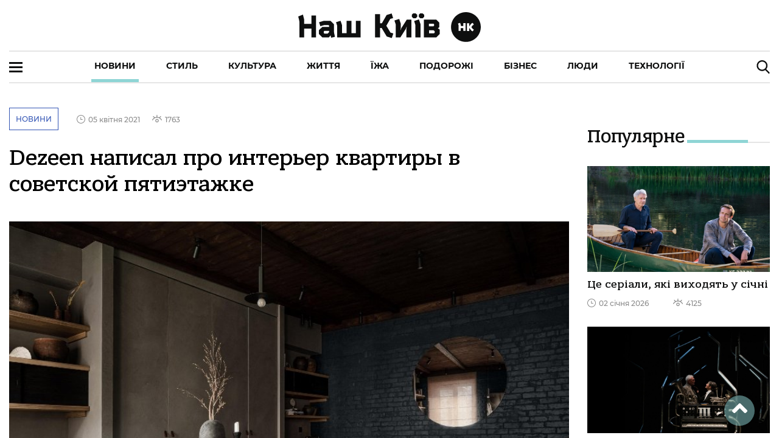

--- FILE ---
content_type: text/html; charset=utf-8
request_url: https://nashkiev.ua/news/dezeen-napisal-pro-interer-kvartiry-v-sovetskoy-pyatietazhke
body_size: 174755
content:
<!DOCTYPE html><html lang="ua" class="plt-desktop md hydrated" mode="md"><head><meta charset="utf-8">
  <!-- Global site tag (gtag.js) - Google Analytics -->
  <script async="" src="https://www.googletagmanager.com/gtag/js?id=UA-6640966-1"></script>
  <script>
    window.dataLayer = window.dataLayer || [];
    function gtag(){dataLayer.push(arguments);}
    gtag('js', new Date());

    gtag('config', 'UA-6640966-1');
  </script>

  <style sty-id="sc-ion-app">html.plt-mobile ion-app{-webkit-user-select:none;-moz-user-select:none;-ms-user-select:none;user-select:none}ion-app.force-statusbar-padding{--ion-safe-area-top:20px}</style><style sty-id="sc-ion-menu-md">/*!@:host*/.sc-ion-menu-md-h{--width:304px;--min-width:auto;--max-width:auto;--height:100%;--min-height:auto;--max-height:auto;--background:var(--ion-background-color, #fff);left:0;right:0;top:0;bottom:0;display:none;position:absolute;contain:strict}/*!@:host(.show-menu)*/.show-menu.sc-ion-menu-md-h{display:block}/*!@.menu-inner*/.menu-inner.sc-ion-menu-md{left:0;right:auto;top:0;bottom:0;-webkit-transform:translate3d(-9999px,  0,  0);transform:translate3d(-9999px,  0,  0);display:-ms-flexbox;display:flex;position:absolute;-ms-flex-direction:column;flex-direction:column;-ms-flex-pack:justify;justify-content:space-between;width:var(--width);min-width:var(--min-width);max-width:var(--max-width);height:var(--height);min-height:var(--min-height);max-height:var(--max-height);background:var(--background);contain:strict}/*!@[dir=rtl] .menu-inner, :host-context([dir=rtl]) .menu-inner*/[dir=rtl].sc-ion-menu-md .menu-inner.sc-ion-menu-md,[dir=rtl].sc-ion-menu-md-h .menu-inner.sc-ion-menu-md,[dir=rtl] .sc-ion-menu-md-h .menu-inner.sc-ion-menu-md{left:unset;right:unset;left:auto;right:0}/*!@[dir=rtl] .menu-inner, :host-context([dir=rtl]) .menu-inner*/[dir=rtl].sc-ion-menu-md .menu-inner.sc-ion-menu-md,[dir=rtl].sc-ion-menu-md-h .menu-inner.sc-ion-menu-md,[dir=rtl] .sc-ion-menu-md-h .menu-inner.sc-ion-menu-md{-webkit-transform:translate3d(calc(-1 * -9999px),  0,  0);transform:translate3d(calc(-1 * -9999px),  0,  0)}/*!@:host(.menu-side-start) .menu-inner*/.menu-side-start.sc-ion-menu-md-h .menu-inner.sc-ion-menu-md{--ion-safe-area-right:0px;right:auto;left:0}/*!@:host(.menu-side-end) .menu-inner*/.menu-side-end.sc-ion-menu-md-h .menu-inner.sc-ion-menu-md{--ion-safe-area-left:0px;right:0;left:auto}/*!@ion-backdrop*/ion-backdrop.sc-ion-menu-md{display:none;opacity:0.01;z-index:-1}@media (max-width: 340px){/*!@.menu-inner*/.menu-inner.sc-ion-menu-md{--width:264px}}/*!@:host(.menu-type-reveal)*/.menu-type-reveal.sc-ion-menu-md-h{z-index:0}/*!@:host(.menu-type-reveal.show-menu) .menu-inner*/.menu-type-reveal.show-menu.sc-ion-menu-md-h .menu-inner.sc-ion-menu-md{-webkit-transform:translate3d(0,  0,  0);transform:translate3d(0,  0,  0)}/*!@:host(.menu-type-overlay)*/.menu-type-overlay.sc-ion-menu-md-h{z-index:1000}/*!@:host(.menu-type-overlay) .show-backdrop*/.menu-type-overlay.sc-ion-menu-md-h .show-backdrop.sc-ion-menu-md{display:block;cursor:pointer}/*!@:host(.menu-pane-visible)*/.menu-pane-visible.sc-ion-menu-md-h{width:var(--width);min-width:var(--min-width);max-width:var(--max-width)}/*!@:host(.menu-pane-visible) .menu-inner*/.menu-pane-visible.sc-ion-menu-md-h .menu-inner.sc-ion-menu-md{left:0;right:0;width:auto;-webkit-transform:none !important;transform:none !important;-webkit-box-shadow:none !important;box-shadow:none !important}/*!@:host(.menu-pane-visible) ion-backdrop*/.menu-pane-visible.sc-ion-menu-md-h ion-backdrop.sc-ion-menu-md{display:hidden !important}/*!@:host(.menu-type-overlay) .menu-inner*/.menu-type-overlay.sc-ion-menu-md-h .menu-inner.sc-ion-menu-md{-webkit-box-shadow:4px 0px 16px rgba(0, 0, 0, 0.18);box-shadow:4px 0px 16px rgba(0, 0, 0, 0.18)}</style><style sty-id="sc-ion-content">/*!@:host*/.sc-ion-content-h{--background:var(--ion-background-color, #fff);--color:var(--ion-text-color, #000);--padding-top:0px;--padding-bottom:0px;--padding-start:0px;--padding-end:0px;--keyboard-offset:0px;--offset-top:0px;--offset-bottom:0px;--overflow:auto;display:block;position:relative;-ms-flex:1;flex:1;width:100%;height:100%;margin:0 !important;padding:0 !important;font-family:var(--ion-font-family, inherit);contain:size style}/*!@:host(.ion-color) .inner-scroll*/.ion-color.sc-ion-content-h .inner-scroll.sc-ion-content{background:var(--ion-color-base);color:var(--ion-color-contrast)}/*!@:host(.outer-content)*/.outer-content.sc-ion-content-h{--background:var(--ion-color-step-50, #f2f2f2)}/*!@#background-content*/#background-content.sc-ion-content{left:0px;right:0px;top:calc(var(--offset-top) * -1);bottom:calc(var(--offset-bottom) * -1);position:absolute;background:var(--background)}/*!@.inner-scroll*/.inner-scroll.sc-ion-content{left:0px;right:0px;top:calc(var(--offset-top) * -1);bottom:calc(var(--offset-bottom) * -1);padding-left:var(--padding-start);padding-right:var(--padding-end);padding-top:calc(var(--padding-top) + var(--offset-top));padding-bottom:calc(var(--padding-bottom) + var(--keyboard-offset) + var(--offset-bottom));position:absolute;color:var(--color);-webkit-box-sizing:border-box;box-sizing:border-box;overflow:hidden}@supports ((-webkit-margin-start: 0) or (margin-inline-start: 0)) or (-webkit-margin-start: 0){/*!@.inner-scroll*/.inner-scroll.sc-ion-content{padding-left:unset;padding-right:unset;-webkit-padding-start:var(--padding-start);padding-inline-start:var(--padding-start);-webkit-padding-end:var(--padding-end);padding-inline-end:var(--padding-end)}}/*!@.scroll-y,
.scroll-x*/.scroll-y.sc-ion-content,.scroll-x.sc-ion-content{-webkit-overflow-scrolling:touch;will-change:scroll-position}/*!@.scroll-y*/.scroll-y.sc-ion-content{-ms-touch-action:pan-y;touch-action:pan-y;overflow-y:var(--overflow);overscroll-behavior-y:contain}/*!@.scroll-x*/.scroll-x.sc-ion-content{-ms-touch-action:pan-x;touch-action:pan-x;overflow-x:var(--overflow);overscroll-behavior-x:contain}/*!@.scroll-x.scroll-y*/.scroll-x.scroll-y.sc-ion-content{-ms-touch-action:auto;touch-action:auto}/*!@.overscroll::before,
.overscroll::after*/.overscroll.sc-ion-content::before,.overscroll.sc-ion-content::after{position:absolute;width:1px;height:1px;content:""}/*!@.overscroll::before*/.overscroll.sc-ion-content::before{bottom:-1px}/*!@.overscroll::after*/.overscroll.sc-ion-content::after{top:-1px}/*!@:host(.content-sizing)*/.content-sizing.sc-ion-content-h{contain:none}/*!@:host(.content-sizing) .inner-scroll*/.content-sizing.sc-ion-content-h .inner-scroll.sc-ion-content{position:relative}/*!@.transition-effect*/.transition-effect.sc-ion-content{display:none;position:absolute;left:-100%;width:100%;height:100vh;opacity:0;pointer-events:none}/*!@.transition-cover*/.transition-cover.sc-ion-content{position:absolute;right:0;width:100%;height:100%;background:black;opacity:0.1}/*!@.transition-shadow*/.transition-shadow.sc-ion-content{display:block;position:absolute;right:0;width:10px;height:100%;background-image:url([data-uri]);background-repeat:repeat-y;background-size:10px 16px}/*!@::slotted([slot=fixed])*/.sc-ion-content-s>[slot=fixed]{position:absolute}</style><style sty-id="sc-ion-header-md">ion-header{display:block;position:relative;-ms-flex-order:-1;order:-1;width:100%;z-index:10}ion-header ion-toolbar:first-of-type{padding-top:var(--ion-safe-area-top, 0)}.header-md::after{left:0;bottom:-5px;background-position:left 0 top -2px;position:absolute;width:100%;height:5px;background-image:url([data-uri]);background-repeat:repeat-x;content:""}[dir=rtl] .header-md::after,:host-context([dir=rtl]) .header-md::after{left:unset;right:unset;right:0}[dir=rtl] .header-md::after,:host-context([dir=rtl]) .header-md::after{background-position:right 0 top -2px}.header-collapse-condense{display:none}.header-md.ion-no-border::after{display:none}</style><style sty-id="sc-ion-backdrop-md">/*!@:host*/.sc-ion-backdrop-md-h{left:0;right:0;top:0;bottom:0;display:block;position:absolute;-webkit-transform:translateZ(0);transform:translateZ(0);contain:strict;cursor:pointer;opacity:0.01;-ms-touch-action:none;touch-action:none;z-index:2}/*!@:host(.backdrop-hide)*/.backdrop-hide.sc-ion-backdrop-md-h{background:transparent}/*!@:host(.backdrop-no-tappable)*/.backdrop-no-tappable.sc-ion-backdrop-md-h{cursor:auto}/*!@:host*/.sc-ion-backdrop-md-h{background-color:var(--ion-backdrop-color, #000)}</style><style sty-id="sc-ion-row">/*!@:host*/.sc-ion-row-h{display:-ms-flexbox;display:flex;-ms-flex-wrap:wrap;flex-wrap:wrap}</style><style sty-id="sc-ion-grid">/*!@:host*/.sc-ion-grid-h{padding-left:var(--ion-grid-padding-xs, var(--ion-grid-padding, 5px));padding-right:var(--ion-grid-padding-xs, var(--ion-grid-padding, 5px));padding-top:var(--ion-grid-padding-xs, var(--ion-grid-padding, 5px));padding-bottom:var(--ion-grid-padding-xs, var(--ion-grid-padding, 5px));margin-left:auto;margin-right:auto;display:block;-ms-flex:1;flex:1}@supports ((-webkit-margin-start: 0) or (margin-inline-start: 0)) or (-webkit-margin-start: 0){/*!@:host*/.sc-ion-grid-h{padding-left:unset;padding-right:unset;-webkit-padding-start:var(--ion-grid-padding-xs, var(--ion-grid-padding, 5px));padding-inline-start:var(--ion-grid-padding-xs, var(--ion-grid-padding, 5px));-webkit-padding-end:var(--ion-grid-padding-xs, var(--ion-grid-padding, 5px));padding-inline-end:var(--ion-grid-padding-xs, var(--ion-grid-padding, 5px))}}@media (min-width: 576px){/*!@:host*/.sc-ion-grid-h{padding-left:var(--ion-grid-padding-sm, var(--ion-grid-padding, 5px));padding-right:var(--ion-grid-padding-sm, var(--ion-grid-padding, 5px));padding-top:var(--ion-grid-padding-sm, var(--ion-grid-padding, 5px));padding-bottom:var(--ion-grid-padding-sm, var(--ion-grid-padding, 5px))}/*!@@supports (margin-inline-start: 0) or (-webkit-margin-start: 0)*/@supports .sc-ion-grid (margin-inline-start.sc-ion-grid: 0).sc-ion-grid or.sc-ion-grid (-webkit-margin-start.sc-ion-grid: 0).sc-ion-grid{.sc-ion-grid-h{padding-left:unset;padding-right:unset;-webkit-padding-start:var(--ion-grid-padding-sm, var(--ion-grid-padding, 5px));padding-inline-start:var(--ion-grid-padding-sm, var(--ion-grid-padding, 5px));-webkit-padding-end:var(--ion-grid-padding-sm, var(--ion-grid-padding, 5px));padding-inline-end:var(--ion-grid-padding-sm, var(--ion-grid-padding, 5px))}}}@media (min-width: 768px){/*!@:host*/.sc-ion-grid-h{padding-left:var(--ion-grid-padding-md, var(--ion-grid-padding, 5px));padding-right:var(--ion-grid-padding-md, var(--ion-grid-padding, 5px));padding-top:var(--ion-grid-padding-md, var(--ion-grid-padding, 5px));padding-bottom:var(--ion-grid-padding-md, var(--ion-grid-padding, 5px))}/*!@@supports (margin-inline-start: 0) or (-webkit-margin-start: 0)*/@supports .sc-ion-grid (margin-inline-start.sc-ion-grid: 0).sc-ion-grid or.sc-ion-grid (-webkit-margin-start.sc-ion-grid: 0).sc-ion-grid{.sc-ion-grid-h{padding-left:unset;padding-right:unset;-webkit-padding-start:var(--ion-grid-padding-md, var(--ion-grid-padding, 5px));padding-inline-start:var(--ion-grid-padding-md, var(--ion-grid-padding, 5px));-webkit-padding-end:var(--ion-grid-padding-md, var(--ion-grid-padding, 5px));padding-inline-end:var(--ion-grid-padding-md, var(--ion-grid-padding, 5px))}}}@media (min-width: 992px){/*!@:host*/.sc-ion-grid-h{padding-left:var(--ion-grid-padding-lg, var(--ion-grid-padding, 5px));padding-right:var(--ion-grid-padding-lg, var(--ion-grid-padding, 5px));padding-top:var(--ion-grid-padding-lg, var(--ion-grid-padding, 5px));padding-bottom:var(--ion-grid-padding-lg, var(--ion-grid-padding, 5px))}/*!@@supports (margin-inline-start: 0) or (-webkit-margin-start: 0)*/@supports .sc-ion-grid (margin-inline-start.sc-ion-grid: 0).sc-ion-grid or.sc-ion-grid (-webkit-margin-start.sc-ion-grid: 0).sc-ion-grid{.sc-ion-grid-h{padding-left:unset;padding-right:unset;-webkit-padding-start:var(--ion-grid-padding-lg, var(--ion-grid-padding, 5px));padding-inline-start:var(--ion-grid-padding-lg, var(--ion-grid-padding, 5px));-webkit-padding-end:var(--ion-grid-padding-lg, var(--ion-grid-padding, 5px));padding-inline-end:var(--ion-grid-padding-lg, var(--ion-grid-padding, 5px))}}}@media (min-width: 1200px){/*!@:host*/.sc-ion-grid-h{padding-left:var(--ion-grid-padding-xl, var(--ion-grid-padding, 5px));padding-right:var(--ion-grid-padding-xl, var(--ion-grid-padding, 5px));padding-top:var(--ion-grid-padding-xl, var(--ion-grid-padding, 5px));padding-bottom:var(--ion-grid-padding-xl, var(--ion-grid-padding, 5px))}/*!@@supports (margin-inline-start: 0) or (-webkit-margin-start: 0)*/@supports .sc-ion-grid (margin-inline-start.sc-ion-grid: 0).sc-ion-grid or.sc-ion-grid (-webkit-margin-start.sc-ion-grid: 0).sc-ion-grid{.sc-ion-grid-h{padding-left:unset;padding-right:unset;-webkit-padding-start:var(--ion-grid-padding-xl, var(--ion-grid-padding, 5px));padding-inline-start:var(--ion-grid-padding-xl, var(--ion-grid-padding, 5px));-webkit-padding-end:var(--ion-grid-padding-xl, var(--ion-grid-padding, 5px));padding-inline-end:var(--ion-grid-padding-xl, var(--ion-grid-padding, 5px))}}}@supports ((-webkit-margin-start: 0) or (margin-inline-start: 0)) or (-webkit-margin-start: 0){/*!@:host*/.sc-ion-grid-h{margin-left:unset;margin-right:unset;-webkit-margin-start:auto;margin-inline-start:auto;-webkit-margin-end:auto;margin-inline-end:auto}}/*!@:host(.grid-fixed)*/.grid-fixed.sc-ion-grid-h{width:var(--ion-grid-width-xs, var(--ion-grid-width, 100%));max-width:100%}@media (min-width: 576px){/*!@:host(.grid-fixed)*/.grid-fixed.sc-ion-grid-h{width:var(--ion-grid-width-sm, var(--ion-grid-width, 540px))}}@media (min-width: 768px){/*!@:host(.grid-fixed)*/.grid-fixed.sc-ion-grid-h{width:var(--ion-grid-width-md, var(--ion-grid-width, 720px))}}@media (min-width: 992px){/*!@:host(.grid-fixed)*/.grid-fixed.sc-ion-grid-h{width:var(--ion-grid-width-lg, var(--ion-grid-width, 960px))}}@media (min-width: 1200px){/*!@:host(.grid-fixed)*/.grid-fixed.sc-ion-grid-h{width:var(--ion-grid-width-xl, var(--ion-grid-width, 1140px))}}/*!@:host(.ion-no-padding)*/.ion-no-padding.sc-ion-grid-h{--ion-grid-column-padding:0;--ion-grid-column-padding-xs:0;--ion-grid-column-padding-sm:0;--ion-grid-column-padding-md:0;--ion-grid-column-padding-lg:0;--ion-grid-column-padding-xl:0}</style><style sty-id="sc-ion-toolbar-md">/*!@:host*/.sc-ion-toolbar-md-h{--border-width:0;--border-style:solid;--opacity:1;-moz-osx-font-smoothing:grayscale;-webkit-font-smoothing:antialiased;padding-left:var(--ion-safe-area-left);padding-right:var(--ion-safe-area-right);display:block;position:relative;width:100%;color:var(--color);font-family:var(--ion-font-family, inherit);contain:content;z-index:10;-webkit-box-sizing:border-box;box-sizing:border-box}@supports ((-webkit-margin-start: 0) or (margin-inline-start: 0)) or (-webkit-margin-start: 0){/*!@:host*/.sc-ion-toolbar-md-h{padding-left:unset;padding-right:unset;-webkit-padding-start:var(--ion-safe-area-left);padding-inline-start:var(--ion-safe-area-left);-webkit-padding-end:var(--ion-safe-area-right);padding-inline-end:var(--ion-safe-area-right)}}/*!@:host(.ion-color)*/.ion-color.sc-ion-toolbar-md-h{color:var(--ion-color-contrast)}/*!@:host(.ion-color) .toolbar-background*/.ion-color.sc-ion-toolbar-md-h .toolbar-background.sc-ion-toolbar-md{background:var(--ion-color-base)}/*!@.toolbar-container*/.toolbar-container.sc-ion-toolbar-md{padding-left:var(--padding-start);padding-right:var(--padding-end);padding-top:var(--padding-top);padding-bottom:var(--padding-bottom);display:-ms-flexbox;display:flex;position:relative;-ms-flex-direction:row;flex-direction:row;-ms-flex-align:center;align-items:center;-ms-flex-pack:justify;justify-content:space-between;width:100%;min-height:var(--min-height);contain:content;overflow:hidden;z-index:10;-webkit-box-sizing:border-box;box-sizing:border-box}@supports ((-webkit-margin-start: 0) or (margin-inline-start: 0)) or (-webkit-margin-start: 0){/*!@.toolbar-container*/.toolbar-container.sc-ion-toolbar-md{padding-left:unset;padding-right:unset;-webkit-padding-start:var(--padding-start);padding-inline-start:var(--padding-start);-webkit-padding-end:var(--padding-end);padding-inline-end:var(--padding-end)}}/*!@.toolbar-background*/.toolbar-background.sc-ion-toolbar-md{left:0;right:0;top:0;bottom:0;position:absolute;-webkit-transform:translateZ(0);transform:translateZ(0);border-width:var(--border-width);border-style:var(--border-style);border-color:var(--border-color);background:var(--background);contain:strict;opacity:var(--opacity);z-index:-1;pointer-events:none}/*!@::slotted(ion-progress-bar)*/.sc-ion-toolbar-md-s>ion-progress-bar{left:0;right:0;bottom:0;position:absolute}/*!@:host*/.sc-ion-toolbar-md-h{--background:var(--ion-toolbar-background, var(--ion-background-color, #fff));--color:var(--ion-toolbar-color, var(--ion-text-color, #424242));--border-color:var(--ion-toolbar-border-color, var(--ion-border-color, var(--ion-color-step-150, #c1c4cd)));--padding-top:0;--padding-bottom:0;--padding-start:0;--padding-end:0;--min-height:56px}/*!@.toolbar-content*/.toolbar-content.sc-ion-toolbar-md{-ms-flex:1;flex:1;-ms-flex-order:3;order:3;min-width:0;max-width:100%}/*!@::slotted(ion-segment)*/.sc-ion-toolbar-md-s>ion-segment{min-height:var(--min-height)}/*!@::slotted(.buttons-first-slot)*/.sc-ion-toolbar-md-s>.buttons-first-slot{margin-left:4px}@supports ((-webkit-margin-start: 0) or (margin-inline-start: 0)) or (-webkit-margin-start: 0){/*!@::slotted(.buttons-first-slot)*/.sc-ion-toolbar-md-s>.buttons-first-slot{margin-left:unset;-webkit-margin-start:4px;margin-inline-start:4px}}/*!@::slotted(.buttons-last-slot)*/.sc-ion-toolbar-md-s>.buttons-last-slot{margin-right:4px}@supports ((-webkit-margin-start: 0) or (margin-inline-start: 0)) or (-webkit-margin-start: 0){/*!@::slotted(.buttons-last-slot)*/.sc-ion-toolbar-md-s>.buttons-last-slot{margin-right:unset;-webkit-margin-end:4px;margin-inline-end:4px}}/*!@::slotted([slot=start])*/.sc-ion-toolbar-md-s>[slot=start]{-ms-flex-order:2;order:2}/*!@::slotted([slot=secondary])*/.sc-ion-toolbar-md-s>[slot=secondary]{-ms-flex-order:4;order:4}/*!@::slotted([slot=primary])*/.sc-ion-toolbar-md-s>[slot=primary]{-ms-flex-order:5;order:5;text-align:end}/*!@::slotted([slot=end])*/.sc-ion-toolbar-md-s>[slot=end]{-ms-flex-order:6;order:6;text-align:end}</style><style sty-id="sc-ion-list-md">ion-list{margin-left:0;margin-right:0;margin-top:0;margin-bottom:0;padding-left:0;padding-right:0;padding-top:0;padding-bottom:0;display:block;contain:content;list-style-type:none}ion-list.list-inset{-webkit-transform:translateZ(0);transform:translateZ(0);overflow:hidden}.list-md{margin-left:0;margin-right:0;margin-top:0;margin-bottom:0;padding-left:0;padding-right:0;padding-top:8px;padding-bottom:8px;background:var(--ion-item-background, var(--ion-background-color, #fff))}.list-md>.input:last-child::after{left:0}[dir=rtl] .list-md>.input:last-child::after,:host-context([dir=rtl]) .list-md>.input:last-child::after{left:unset;right:unset;right:0}.list-md.list-inset{margin-left:16px;margin-right:16px;margin-top:16px;margin-bottom:16px;border-radius:2px}@supports ((-webkit-margin-start: 0) or (margin-inline-start: 0)) or (-webkit-margin-start: 0){.list-md.list-inset{margin-left:unset;margin-right:unset;-webkit-margin-start:16px;margin-inline-start:16px;-webkit-margin-end:16px;margin-inline-end:16px}}.list-md.list-inset ion-item:first-child{--border-radius:2px 2px 0 0;--border-width:0 0 1px 0}.list-md.list-inset ion-item:last-child{--border-radius:0 0 2px, 2px;--border-width:0}.list-md.list-inset .item-interactive{--padding-start:0;--padding-end:0}.list-md.list-inset+ion-list.list-inset{margin-top:0}.list-md-lines-none .item{--border-width:0;--inner-border-width:0}.list-md-lines-full .item,.list-md .item-lines-full{--border-width:0 0 1px 0}.list-md-lines-full .item{--inner-border-width:0}.list-md-lines-inset .item,.list-md .item-lines-inset{--inner-border-width:0 0 1px 0}.list-md .item-lines-inset{--border-width:0}.list-md .item-lines-full{--inner-border-width:0}.list-md .item-lines-none{--border-width:0;--inner-border-width:0}ion-card .list-md{margin-left:0;margin-right:0;margin-top:0;margin-bottom:0}</style><style sty-id="sc-ion-col">/*!@:host*/.sc-ion-col-h{padding-left:var(--ion-grid-column-padding-xs, var(--ion-grid-column-padding, 5px));padding-right:var(--ion-grid-column-padding-xs, var(--ion-grid-column-padding, 5px));padding-top:var(--ion-grid-column-padding-xs, var(--ion-grid-column-padding, 5px));padding-bottom:var(--ion-grid-column-padding-xs, var(--ion-grid-column-padding, 5px));margin-left:0;margin-right:0;margin-top:0;margin-bottom:0;-webkit-box-sizing:border-box;box-sizing:border-box;position:relative;-ms-flex-preferred-size:0;flex-basis:0;-ms-flex-positive:1;flex-grow:1;width:100%;max-width:100%;min-height:1px}@supports ((-webkit-margin-start: 0) or (margin-inline-start: 0)) or (-webkit-margin-start: 0){/*!@:host*/.sc-ion-col-h{padding-left:unset;padding-right:unset;-webkit-padding-start:var(--ion-grid-column-padding-xs, var(--ion-grid-column-padding, 5px));padding-inline-start:var(--ion-grid-column-padding-xs, var(--ion-grid-column-padding, 5px));-webkit-padding-end:var(--ion-grid-column-padding-xs, var(--ion-grid-column-padding, 5px));padding-inline-end:var(--ion-grid-column-padding-xs, var(--ion-grid-column-padding, 5px))}}@media (min-width: 576px){/*!@:host*/.sc-ion-col-h{padding-left:var(--ion-grid-column-padding-sm, var(--ion-grid-column-padding, 5px));padding-right:var(--ion-grid-column-padding-sm, var(--ion-grid-column-padding, 5px));padding-top:var(--ion-grid-column-padding-sm, var(--ion-grid-column-padding, 5px));padding-bottom:var(--ion-grid-column-padding-sm, var(--ion-grid-column-padding, 5px))}/*!@@supports (margin-inline-start: 0) or (-webkit-margin-start: 0)*/@supports .sc-ion-col (margin-inline-start.sc-ion-col: 0).sc-ion-col or.sc-ion-col (-webkit-margin-start.sc-ion-col: 0).sc-ion-col{.sc-ion-col-h{padding-left:unset;padding-right:unset;-webkit-padding-start:var(--ion-grid-column-padding-sm, var(--ion-grid-column-padding, 5px));padding-inline-start:var(--ion-grid-column-padding-sm, var(--ion-grid-column-padding, 5px));-webkit-padding-end:var(--ion-grid-column-padding-sm, var(--ion-grid-column-padding, 5px));padding-inline-end:var(--ion-grid-column-padding-sm, var(--ion-grid-column-padding, 5px))}}}@media (min-width: 768px){/*!@:host*/.sc-ion-col-h{padding-left:var(--ion-grid-column-padding-md, var(--ion-grid-column-padding, 5px));padding-right:var(--ion-grid-column-padding-md, var(--ion-grid-column-padding, 5px));padding-top:var(--ion-grid-column-padding-md, var(--ion-grid-column-padding, 5px));padding-bottom:var(--ion-grid-column-padding-md, var(--ion-grid-column-padding, 5px))}/*!@@supports (margin-inline-start: 0) or (-webkit-margin-start: 0)*/@supports .sc-ion-col (margin-inline-start.sc-ion-col: 0).sc-ion-col or.sc-ion-col (-webkit-margin-start.sc-ion-col: 0).sc-ion-col{.sc-ion-col-h{padding-left:unset;padding-right:unset;-webkit-padding-start:var(--ion-grid-column-padding-md, var(--ion-grid-column-padding, 5px));padding-inline-start:var(--ion-grid-column-padding-md, var(--ion-grid-column-padding, 5px));-webkit-padding-end:var(--ion-grid-column-padding-md, var(--ion-grid-column-padding, 5px));padding-inline-end:var(--ion-grid-column-padding-md, var(--ion-grid-column-padding, 5px))}}}@media (min-width: 992px){/*!@:host*/.sc-ion-col-h{padding-left:var(--ion-grid-column-padding-lg, var(--ion-grid-column-padding, 5px));padding-right:var(--ion-grid-column-padding-lg, var(--ion-grid-column-padding, 5px));padding-top:var(--ion-grid-column-padding-lg, var(--ion-grid-column-padding, 5px));padding-bottom:var(--ion-grid-column-padding-lg, var(--ion-grid-column-padding, 5px))}/*!@@supports (margin-inline-start: 0) or (-webkit-margin-start: 0)*/@supports .sc-ion-col (margin-inline-start.sc-ion-col: 0).sc-ion-col or.sc-ion-col (-webkit-margin-start.sc-ion-col: 0).sc-ion-col{.sc-ion-col-h{padding-left:unset;padding-right:unset;-webkit-padding-start:var(--ion-grid-column-padding-lg, var(--ion-grid-column-padding, 5px));padding-inline-start:var(--ion-grid-column-padding-lg, var(--ion-grid-column-padding, 5px));-webkit-padding-end:var(--ion-grid-column-padding-lg, var(--ion-grid-column-padding, 5px));padding-inline-end:var(--ion-grid-column-padding-lg, var(--ion-grid-column-padding, 5px))}}}@media (min-width: 1200px){/*!@:host*/.sc-ion-col-h{padding-left:var(--ion-grid-column-padding-xl, var(--ion-grid-column-padding, 5px));padding-right:var(--ion-grid-column-padding-xl, var(--ion-grid-column-padding, 5px));padding-top:var(--ion-grid-column-padding-xl, var(--ion-grid-column-padding, 5px));padding-bottom:var(--ion-grid-column-padding-xl, var(--ion-grid-column-padding, 5px))}/*!@@supports (margin-inline-start: 0) or (-webkit-margin-start: 0)*/@supports .sc-ion-col (margin-inline-start.sc-ion-col: 0).sc-ion-col or.sc-ion-col (-webkit-margin-start.sc-ion-col: 0).sc-ion-col{.sc-ion-col-h{padding-left:unset;padding-right:unset;-webkit-padding-start:var(--ion-grid-column-padding-xl, var(--ion-grid-column-padding, 5px));padding-inline-start:var(--ion-grid-column-padding-xl, var(--ion-grid-column-padding, 5px));-webkit-padding-end:var(--ion-grid-column-padding-xl, var(--ion-grid-column-padding, 5px));padding-inline-end:var(--ion-grid-column-padding-xl, var(--ion-grid-column-padding, 5px))}}}</style><style sty-id="sc-ion-buttons-md">.sc-ion-buttons-md-h{display:-ms-flexbox;display:flex;-ms-flex-align:center;align-items:center;-webkit-transform:translateZ(0);transform:translateZ(0);z-index:99}.sc-ion-buttons-md-s ion-button{--padding-top:0;--padding-bottom:0;margin-left:0;margin-right:0;margin-top:0;margin-bottom:0}.sc-ion-buttons-md-s ion-button{--padding-top:0;--padding-bottom:0;--padding-start:8px;--padding-end:8px;--box-shadow:none;margin-left:2px;margin-right:2px;height:32px;font-size:14px;font-weight:500}@supports ((-webkit-margin-start: 0) or (margin-inline-start: 0)) or (-webkit-margin-start: 0){.sc-ion-buttons-md-s ion-button{margin-left:unset;margin-right:unset;-webkit-margin-start:2px;margin-inline-start:2px;-webkit-margin-end:2px;margin-inline-end:2px}}.sc-ion-buttons-md-s ion-button:not(.button-round){--border-radius:2px}.sc-ion-buttons-md-h.ion-color.sc-ion-buttons-md-s .button,.ion-color .sc-ion-buttons-md-h.sc-ion-buttons-md-s .button{--color:initial;--color-focused:var(--ion-color-contrast);--color-hover:var(--ion-color-contrast);--background-activated:transparent;--background-focused:var(--ion-color-contrast);--background-hover:var(--ion-color-contrast)}.sc-ion-buttons-md-h.ion-color.sc-ion-buttons-md-s .button-solid,.ion-color .sc-ion-buttons-md-h.sc-ion-buttons-md-s .button-solid{--background:var(--ion-color-contrast);--background-activated:transparent;--background-focused:var(--ion-color-shade);--background-hover:var(--ion-color-base);--color:var(--ion-color-base);--color-focused:var(--ion-color-base);--color-hover:var(--ion-color-base)}.sc-ion-buttons-md-h.ion-color.sc-ion-buttons-md-s .button-outline,.ion-color .sc-ion-buttons-md-h.sc-ion-buttons-md-s .button-outline{--border-color:var(--ion-color-contrast)}.sc-ion-buttons-md-s .button-has-icon-only.button-clear{--padding-top:12px;--padding-end:12px;--padding-bottom:12px;--padding-start:12px;--border-radius:50%;margin-left:0;margin-right:0;margin-top:0;margin-bottom:0;width:48px;height:48px}.sc-ion-buttons-md-s .button{--background-hover:currentColor}.sc-ion-buttons-md-s .button-solid{--color:var(--ion-toolbar-background, var(--ion-background-color, #fff));--background:var(--ion-toolbar-color, var(--ion-text-color, #424242));--background-activated:transparent;--background-focused:currentColor}.sc-ion-buttons-md-s .button-outline{--color:initial;--background:transparent;--background-activated:transparent;--background-focused:currentColor;--background-hover:currentColor;--border-color:currentColor}.sc-ion-buttons-md-s .button-clear{--color:initial;--background:transparent;--background-activated:transparent;--background-focused:currentColor;--background-hover:currentColor}.sc-ion-buttons-md-s ion-icon[slot=start]{margin-left:0;margin-right:0;margin-top:0;margin-bottom:0;margin-right:0.3em;font-size:1.4em}@supports ((-webkit-margin-start: 0) or (margin-inline-start: 0)) or (-webkit-margin-start: 0){.sc-ion-buttons-md-s ion-icon[slot=start]{margin-right:unset;-webkit-margin-end:0.3em;margin-inline-end:0.3em}}.sc-ion-buttons-md-s ion-icon[slot=end]{margin-left:0;margin-right:0;margin-top:0;margin-bottom:0;margin-left:0.4em;font-size:1.4em}@supports ((-webkit-margin-start: 0) or (margin-inline-start: 0)) or (-webkit-margin-start: 0){.sc-ion-buttons-md-s ion-icon[slot=end]{margin-left:unset;-webkit-margin-start:0.4em;margin-inline-start:0.4em}}.sc-ion-buttons-md-s ion-icon[slot=icon-only]{padding-left:0;padding-right:0;padding-top:0;padding-bottom:0;margin-left:0;margin-right:0;margin-top:0;margin-bottom:0;font-size:1.8em}</style><style sty-id="sc-ion-title-md">/*!@:host*/.sc-ion-title-md-h{--color:initial;display:-ms-flexbox;display:flex;-ms-flex:1;flex:1;-ms-flex-align:center;align-items:center;-webkit-transform:translateZ(0);transform:translateZ(0);color:var(--color)}/*!@:host(.ion-color)*/.ion-color.sc-ion-title-md-h{color:var(--ion-color-base)}/*!@.toolbar-title*/.toolbar-title.sc-ion-title-md{display:block;width:100%;text-overflow:ellipsis;white-space:nowrap;overflow:hidden;pointer-events:auto}/*!@:host(.title-small) .toolbar-title*/.title-small.sc-ion-title-md-h .toolbar-title.sc-ion-title-md{white-space:normal}/*!@:host*/.sc-ion-title-md-h{padding-left:20px;padding-right:20px;padding-top:0;padding-bottom:0;font-size:20px;font-weight:500;letter-spacing:0.0125em}@supports ((-webkit-margin-start: 0) or (margin-inline-start: 0)) or (-webkit-margin-start: 0){/*!@:host*/.sc-ion-title-md-h{padding-left:unset;padding-right:unset;-webkit-padding-start:20px;padding-inline-start:20px;-webkit-padding-end:20px;padding-inline-end:20px}}/*!@:host(.title-small)*/.title-small.sc-ion-title-md-h{width:100%;height:100%;font-size:15px;font-weight:normal}</style><style sty-id="sc-ion-item-md">/*!@:host*/.sc-ion-item-md-h{--border-radius:0px;--border-width:0px;--border-style:solid;--padding-top:0px;--padding-bottom:0px;--padding-end:0px;--padding-start:0px;--inner-border-width:0px;--inner-padding-top:0px;--inner-padding-bottom:0px;--inner-padding-start:0px;--inner-padding-end:0px;--inner-box-shadow:none;--show-full-highlight:0;--show-inset-highlight:0;--detail-icon-color:initial;--detail-icon-font-size:20px;--detail-icon-opacity:0.25;--color-activated:var(--color);--color-focused:var(--color);--color-hover:var(--color);--ripple-color:currentColor;-moz-osx-font-smoothing:grayscale;-webkit-font-smoothing:antialiased;display:block;position:relative;-ms-flex-align:center;align-items:center;-ms-flex-pack:justify;justify-content:space-between;outline:none;color:var(--color);font-family:var(--ion-font-family, inherit);text-align:initial;text-decoration:none;overflow:hidden;-webkit-box-sizing:border-box;box-sizing:border-box}/*!@:host(.ion-color) .item-native*/.ion-color.sc-ion-item-md-h .item-native.sc-ion-item-md{background:var(--ion-color-base);color:var(--ion-color-contrast)}/*!@:host(.ion-color) .item-native,
:host(.ion-color) .item-inner*/.ion-color.sc-ion-item-md-h .item-native.sc-ion-item-md,.ion-color.sc-ion-item-md-h .item-inner.sc-ion-item-md{border-color:var(--ion-color-shade)}/*!@:host(.ion-activated) .item-native*/.ion-activated.sc-ion-item-md-h .item-native.sc-ion-item-md{color:var(--color-activated)}/*!@:host(.ion-activated) .item-native::after*/.ion-activated.sc-ion-item-md-h .item-native.sc-ion-item-md::after{background:var(--background-activated);opacity:var(--background-activated-opacity)}/*!@:host(.ion-color.ion-activated) .item-native*/.ion-color.ion-activated.sc-ion-item-md-h .item-native.sc-ion-item-md{color:var(--ion-color-contrast)}/*!@:host(.ion-focused) .item-native*/.ion-focused.sc-ion-item-md-h .item-native.sc-ion-item-md{color:var(--color-focused)}/*!@:host(.ion-focused) .item-native::after*/.ion-focused.sc-ion-item-md-h .item-native.sc-ion-item-md::after{background:var(--background-focused);opacity:var(--background-focused-opacity)}/*!@:host(.ion-color.ion-focused) .item-native*/.ion-color.ion-focused.sc-ion-item-md-h .item-native.sc-ion-item-md{color:var(--ion-color-contrast)}/*!@:host(.ion-color.ion-focused) .item-native::after*/.ion-color.ion-focused.sc-ion-item-md-h .item-native.sc-ion-item-md::after{background:var(--ion-color-contrast)}@media (any-hover: hover){/*!@:host(.ion-activatable:hover) .item-native*/.ion-activatable.sc-ion-item-md-h:hover .item-native.sc-ion-item-md{color:var(--color-hover)}/*!@:host(.ion-activatable:hover) .item-native::after*/.ion-activatable.sc-ion-item-md-h:hover .item-native.sc-ion-item-md::after{background:var(--background-hover);opacity:var(--background-hover-opacity)}/*!@:host(.ion-color.ion-activatable:hover) .item-native*/.ion-color.ion-activatable.sc-ion-item-md-h:hover .item-native.sc-ion-item-md{color:var(--ion-color-contrast)}/*!@:host(.ion-color.ion-activatable:hover) .item-native::after*/.ion-color.ion-activatable.sc-ion-item-md-h:hover .item-native.sc-ion-item-md::after{background:var(--ion-color-contrast)}}/*!@:host(.item-interactive-disabled:not(.item-multiple-inputs))*/.item-interactive-disabled.sc-ion-item-md-h:not(.item-multiple-inputs){cursor:default;pointer-events:none}/*!@:host(.item-disabled)*/.item-disabled.sc-ion-item-md-h{cursor:default;opacity:0.3;pointer-events:none}/*!@.item-native*/.item-native.sc-ion-item-md{border-radius:var(--border-radius);margin-left:0;margin-right:0;margin-top:0;margin-bottom:0;padding-left:calc(var(--padding-start) + var(--ion-safe-area-left, 0px));padding-right:var(--padding-end);padding-top:var(--padding-top);padding-bottom:var(--padding-bottom);font-family:inherit;font-size:inherit;font-style:inherit;font-weight:inherit;letter-spacing:inherit;text-decoration:inherit;text-indent:inherit;text-overflow:inherit;text-transform:inherit;text-align:inherit;white-space:inherit;color:inherit;display:-ms-flexbox;display:flex;position:relative;-ms-flex-align:inherit;align-items:inherit;-ms-flex-pack:inherit;justify-content:inherit;width:100%;min-height:var(--min-height);-webkit-transition:var(--transition);transition:var(--transition);border-width:var(--border-width);border-style:var(--border-style);border-color:var(--border-color);outline:none;background:var(--background);overflow:inherit;-webkit-box-sizing:border-box;box-sizing:border-box;z-index:1}@supports ((-webkit-margin-start: 0) or (margin-inline-start: 0)) or (-webkit-margin-start: 0){/*!@.item-native*/.item-native.sc-ion-item-md{padding-left:unset;padding-right:unset;-webkit-padding-start:calc(var(--padding-start) + var(--ion-safe-area-left, 0px));padding-inline-start:calc(var(--padding-start) + var(--ion-safe-area-left, 0px));-webkit-padding-end:var(--padding-end);padding-inline-end:var(--padding-end)}}/*!@.item-native::-moz-focus-inner*/.item-native.sc-ion-item-md::-moz-focus-inner{border:0}/*!@.item-native::after*/.item-native.sc-ion-item-md::after{left:0;right:0;top:0;bottom:0;position:absolute;content:"";opacity:0;-webkit-transition:var(--transition);transition:var(--transition);z-index:-1}/*!@button, a*/button.sc-ion-item-md,a.sc-ion-item-md{cursor:pointer;-webkit-user-select:none;-moz-user-select:none;-ms-user-select:none;user-select:none;-webkit-user-drag:none}/*!@.item-inner*/.item-inner.sc-ion-item-md{margin-left:0;margin-right:0;margin-top:0;margin-bottom:0;padding-left:var(--inner-padding-start);padding-right:calc(var(--ion-safe-area-right, 0px) + var(--inner-padding-end));padding-top:var(--inner-padding-top);padding-bottom:var(--inner-padding-bottom);display:-ms-flexbox;display:flex;position:relative;-ms-flex:1;flex:1;-ms-flex-direction:inherit;flex-direction:inherit;-ms-flex-align:inherit;align-items:inherit;-ms-flex-item-align:stretch;align-self:stretch;min-height:inherit;border-width:var(--inner-border-width);border-style:var(--border-style);border-color:var(--border-color);-webkit-box-shadow:var(--inner-box-shadow);box-shadow:var(--inner-box-shadow);overflow:inherit;-webkit-box-sizing:border-box;box-sizing:border-box}@supports ((-webkit-margin-start: 0) or (margin-inline-start: 0)) or (-webkit-margin-start: 0){/*!@.item-inner*/.item-inner.sc-ion-item-md{padding-left:unset;padding-right:unset;-webkit-padding-start:var(--inner-padding-start);padding-inline-start:var(--inner-padding-start);-webkit-padding-end:calc(var(--ion-safe-area-right, 0px) + var(--inner-padding-end));padding-inline-end:calc(var(--ion-safe-area-right, 0px) + var(--inner-padding-end))}}/*!@.item-detail-icon*/.item-detail-icon.sc-ion-item-md{color:var(--detail-icon-color);font-size:var(--detail-icon-font-size);opacity:var(--detail-icon-opacity)}/*!@::slotted(ion-icon)*/.sc-ion-item-md-s>ion-icon{font-size:1.6em}/*!@::slotted(ion-button)*/.sc-ion-item-md-s>ion-button{--margin-top:0;--margin-bottom:0;--margin-start:0;--margin-end:0;z-index:1}/*!@::slotted(ion-label)*/.sc-ion-item-md-s>ion-label{-ms-flex:1;flex:1}/*!@:host(.item-input)*/.item-input.sc-ion-item-md-h{-ms-flex-align:center;align-items:center}/*!@.input-wrapper*/.input-wrapper.sc-ion-item-md{display:-ms-flexbox;display:flex;-ms-flex:1;flex:1;-ms-flex-direction:inherit;flex-direction:inherit;-ms-flex-align:inherit;align-items:inherit;-ms-flex-item-align:stretch;align-self:stretch;text-overflow:ellipsis;overflow:inherit;-webkit-box-sizing:border-box;box-sizing:border-box}/*!@:host(.item-label-stacked),
:host(.item-label-floating)*/.item-label-stacked.sc-ion-item-md-h,.item-label-floating.sc-ion-item-md-h{-ms-flex-align:start;align-items:start}/*!@:host(.item-label-stacked) .input-wrapper,
:host(.item-label-floating) .input-wrapper*/.item-label-stacked.sc-ion-item-md-h .input-wrapper.sc-ion-item-md,.item-label-floating.sc-ion-item-md-h .input-wrapper.sc-ion-item-md{-ms-flex:1;flex:1;-ms-flex-direction:column;flex-direction:column}/*!@.item-highlight,
.item-inner-highlight*/.item-highlight.sc-ion-item-md,.item-inner-highlight.sc-ion-item-md{left:0;right:0;bottom:0;position:absolute;background:var(--highlight-background);z-index:1}/*!@.item-highlight*/.item-highlight.sc-ion-item-md{height:var(--full-highlight-height)}/*!@.item-inner-highlight*/.item-inner-highlight.sc-ion-item-md{height:var(--inset-highlight-height)}/*!@:host(.item-interactive.item-has-focus),
:host(.item-interactive.ion-touched.ion-invalid)*/.item-interactive.item-has-focus.sc-ion-item-md-h,.item-interactive.ion-touched.ion-invalid.sc-ion-item-md-h{--full-highlight-height:calc(var(--highlight-height) * var(--show-full-highlight));--inset-highlight-height:calc(var(--highlight-height) * var(--show-inset-highlight))}/*!@:host(.item-interactive.item-has-focus)*/.item-interactive.item-has-focus.sc-ion-item-md-h{--highlight-background:var(--highlight-color-focused)}/*!@:host(.item-interactive.ion-valid)*/.item-interactive.ion-valid.sc-ion-item-md-h{--highlight-background:var(--highlight-color-valid)}/*!@:host(.item-interactive.ion-invalid)*/.item-interactive.ion-invalid.sc-ion-item-md-h{--highlight-background:var(--highlight-color-invalid)}/*!@:host(.item-label-stacked) ::slotted(ion-select),
:host(.item-label-floating) ::slotted(ion-select)*/.sc-ion-item-md-h.item-label-stacked .sc-ion-item-md-s>ion-select,.sc-ion-item-md-h.item-label-floating .sc-ion-item-md-s>ion-select{--padding-start:0;-ms-flex-item-align:stretch;align-self:stretch;width:100%;max-width:100%}/*!@:host(.item-label-stacked) ::slotted(ion-datetime),
:host(.item-label-floating) ::slotted(ion-datetime)*/.sc-ion-item-md-h.item-label-stacked .sc-ion-item-md-s>ion-datetime,.sc-ion-item-md-h.item-label-floating .sc-ion-item-md-s>ion-datetime{--padding-start:0;width:100%}/*!@:host(.item-multiple-inputs) ::slotted(ion-checkbox),
:host(.item-multiple-inputs) ::slotted(ion-datetime),
:host(.item-multiple-inputs) ::slotted(ion-radio),
:host(.item-multiple-inputs) ::slotted(ion-select)*/.sc-ion-item-md-h.item-multiple-inputs .sc-ion-item-md-s>ion-checkbox,.sc-ion-item-md-h.item-multiple-inputs .sc-ion-item-md-s>ion-datetime,.sc-ion-item-md-h.item-multiple-inputs .sc-ion-item-md-s>ion-radio,.sc-ion-item-md-h.item-multiple-inputs .sc-ion-item-md-s>ion-select{position:relative}/*!@:host(.item-textarea)*/.item-textarea.sc-ion-item-md-h{-ms-flex-align:stretch;align-items:stretch}/*!@::slotted(ion-reorder[slot])*/.sc-ion-item-md-s>ion-reorder[slot]{margin-top:0;margin-bottom:0}/*!@ion-ripple-effect*/ion-ripple-effect.sc-ion-item-md{color:var(--ripple-color)}/*!@:host*/.sc-ion-item-md-h{--min-height:48px;--background:var(--ion-item-background, var(--ion-background-color, #fff));--background-activated:transparent;--background-focused:currentColor;--background-hover:currentColor;--background-activated-opacity:0;--background-focused-opacity:.12;--background-hover-opacity:.04;--border-color:var(--ion-item-border-color, var(--ion-border-color, var(--ion-color-step-150, rgba(0, 0, 0, 0.13))));--color:var(--ion-item-color, var(--ion-text-color, #000));--transition:opacity 15ms linear, background-color 15ms linear;--padding-start:16px;--color:var(--ion-item-color, var(--ion-text-color, #000));--border-color:var(--ion-item-border-color, var(--ion-border-color, var(--ion-color-step-150, rgba(0, 0, 0, 0.13))));--inner-padding-end:16px;--inner-border-width:0 0 1px 0;--highlight-height:2px;--highlight-color-focused:var(--ion-color-primary, #3880ff);--highlight-color-valid:var(--ion-color-success, #2dd36f);--highlight-color-invalid:var(--ion-color-danger, #eb445a);font-size:16px;font-weight:normal;text-transform:none}/*!@:host(.ion-color.ion-activated) .item-native::after*/.ion-color.ion-activated.sc-ion-item-md-h .item-native.sc-ion-item-md::after{background:transparent}/*!@:host(.item-interactive)*/.item-interactive.sc-ion-item-md-h{--border-width:0 0 1px 0;--inner-border-width:0;--show-full-highlight:1;--show-inset-highlight:0}/*!@:host(.item-lines-full)*/.item-lines-full.sc-ion-item-md-h{--border-width:0 0 1px 0;--show-full-highlight:1;--show-inset-highlight:0}/*!@:host(.item-lines-inset)*/.item-lines-inset.sc-ion-item-md-h{--inner-border-width:0 0 1px 0;--show-full-highlight:0;--show-inset-highlight:1}/*!@:host(.item-lines-inset),
:host(.item-lines-none)*/.item-lines-inset.sc-ion-item-md-h,.item-lines-none.sc-ion-item-md-h{--border-width:0;--show-full-highlight:0}/*!@:host(.item-lines-full),
:host(.item-lines-none)*/.item-lines-full.sc-ion-item-md-h,.item-lines-none.sc-ion-item-md-h{--inner-border-width:0;--show-inset-highlight:0}/*!@:host(.item-multi-line) ::slotted([slot=start]),
:host(.item-multi-line) ::slotted([slot=end])*/.sc-ion-item-md-h.item-multi-line .sc-ion-item-md-s>[slot=start],.sc-ion-item-md-h.item-multi-line .sc-ion-item-md-s>[slot=end]{margin-top:16px;margin-bottom:16px;-ms-flex-item-align:start;align-self:flex-start}/*!@::slotted([slot=start])*/.sc-ion-item-md-s>[slot=start]{margin-right:32px}@supports ((-webkit-margin-start: 0) or (margin-inline-start: 0)) or (-webkit-margin-start: 0){/*!@::slotted([slot=start])*/.sc-ion-item-md-s>[slot=start]{margin-right:unset;-webkit-margin-end:32px;margin-inline-end:32px}}/*!@::slotted([slot=end])*/.sc-ion-item-md-s>[slot=end]{margin-left:32px}@supports ((-webkit-margin-start: 0) or (margin-inline-start: 0)) or (-webkit-margin-start: 0){/*!@::slotted([slot=end])*/.sc-ion-item-md-s>[slot=end]{margin-left:unset;-webkit-margin-start:32px;margin-inline-start:32px}}/*!@::slotted(ion-icon)*/.sc-ion-item-md-s>ion-icon{color:rgba(var(--ion-text-color-rgb, 0, 0, 0), 0.54);font-size:24px}/*!@:host(.ion-color) ::slotted(ion-icon)*/.sc-ion-item-md-h.ion-color .sc-ion-item-md-s>ion-icon{color:var(--ion-color-contrast)}/*!@::slotted(ion-icon[slot])*/.sc-ion-item-md-s>ion-icon[slot]{margin-top:12px;margin-bottom:12px}/*!@::slotted(ion-icon[slot=start])*/.sc-ion-item-md-s>ion-icon[slot=start]{margin-right:32px}@supports ((-webkit-margin-start: 0) or (margin-inline-start: 0)) or (-webkit-margin-start: 0){/*!@::slotted(ion-icon[slot=start])*/.sc-ion-item-md-s>ion-icon[slot=start]{margin-right:unset;-webkit-margin-end:32px;margin-inline-end:32px}}/*!@::slotted(ion-icon[slot=end])*/.sc-ion-item-md-s>ion-icon[slot=end]{margin-left:16px}@supports ((-webkit-margin-start: 0) or (margin-inline-start: 0)) or (-webkit-margin-start: 0){/*!@::slotted(ion-icon[slot=end])*/.sc-ion-item-md-s>ion-icon[slot=end]{margin-left:unset;-webkit-margin-start:16px;margin-inline-start:16px}}/*!@::slotted(ion-toggle[slot=start]),
::slotted(ion-toggle[slot=end])*/.sc-ion-item-md-s>ion-toggle[slot=start],.sc-ion-item-md-s>ion-toggle[slot=end]{margin-left:0;margin-right:0;margin-top:0;margin-bottom:0}/*!@::slotted(ion-note)*/.sc-ion-item-md-s>ion-note{margin-left:0;margin-right:0;margin-top:0;margin-bottom:0;-ms-flex-item-align:start;align-self:flex-start;font-size:11px}/*!@::slotted(ion-note[slot])*/.sc-ion-item-md-s>ion-note[slot]{padding-left:0;padding-right:0;padding-top:18px;padding-bottom:10px}/*!@::slotted(ion-note[slot=start])*/.sc-ion-item-md-s>ion-note[slot=start]{padding-right:16px}@supports ((-webkit-margin-start: 0) or (margin-inline-start: 0)) or (-webkit-margin-start: 0){/*!@::slotted(ion-note[slot=start])*/.sc-ion-item-md-s>ion-note[slot=start]{padding-right:unset;-webkit-padding-end:16px;padding-inline-end:16px}}/*!@::slotted(ion-note[slot=end])*/.sc-ion-item-md-s>ion-note[slot=end]{padding-left:16px}@supports ((-webkit-margin-start: 0) or (margin-inline-start: 0)) or (-webkit-margin-start: 0){/*!@::slotted(ion-note[slot=end])*/.sc-ion-item-md-s>ion-note[slot=end]{padding-left:unset;-webkit-padding-start:16px;padding-inline-start:16px}}/*!@::slotted(ion-avatar)*/.sc-ion-item-md-s>ion-avatar{width:40px;height:40px}/*!@::slotted(ion-thumbnail)*/.sc-ion-item-md-s>ion-thumbnail{width:56px;height:56px}/*!@::slotted(ion-avatar),
::slotted(ion-thumbnail)*/.sc-ion-item-md-s>ion-avatar,.sc-ion-item-md-s>ion-thumbnail{margin-top:8px;margin-bottom:8px}/*!@::slotted(ion-avatar[slot=start]),
::slotted(ion-thumbnail[slot=start])*/.sc-ion-item-md-s>ion-avatar[slot=start],.sc-ion-item-md-s>ion-thumbnail[slot=start]{margin-right:16px}@supports ((-webkit-margin-start: 0) or (margin-inline-start: 0)) or (-webkit-margin-start: 0){/*!@::slotted(ion-avatar[slot=start]),
::slotted(ion-thumbnail[slot=start])*/.sc-ion-item-md-s>ion-avatar[slot=start],.sc-ion-item-md-s>ion-thumbnail[slot=start]{margin-right:unset;-webkit-margin-end:16px;margin-inline-end:16px}}/*!@::slotted(ion-avatar[slot=end]),
::slotted(ion-thumbnail[slot=end])*/.sc-ion-item-md-s>ion-avatar[slot=end],.sc-ion-item-md-s>ion-thumbnail[slot=end]{margin-left:16px}@supports ((-webkit-margin-start: 0) or (margin-inline-start: 0)) or (-webkit-margin-start: 0){/*!@::slotted(ion-avatar[slot=end]),
::slotted(ion-thumbnail[slot=end])*/.sc-ion-item-md-s>ion-avatar[slot=end],.sc-ion-item-md-s>ion-thumbnail[slot=end]{margin-left:unset;-webkit-margin-start:16px;margin-inline-start:16px}}/*!@::slotted(ion-label)*/.sc-ion-item-md-s>ion-label{margin-left:0;margin-right:0;margin-top:11px;margin-bottom:10px}/*!@:host(.item-label-stacked) ::slotted([slot=end]),
:host(.item-label-floating) ::slotted([slot=end])*/.sc-ion-item-md-h.item-label-stacked .sc-ion-item-md-s>[slot=end],.sc-ion-item-md-h.item-label-floating .sc-ion-item-md-s>[slot=end]{margin-top:7px;margin-bottom:7px}/*!@:host(.item-toggle) ::slotted(ion-label),
:host(.item-radio) ::slotted(ion-label)*/.sc-ion-item-md-h.item-toggle .sc-ion-item-md-s>ion-label,.sc-ion-item-md-h.item-radio .sc-ion-item-md-s>ion-label{margin-left:0}@supports ((-webkit-margin-start: 0) or (margin-inline-start: 0)) or (-webkit-margin-start: 0){/*!@:host(.item-toggle) ::slotted(ion-label),
:host(.item-radio) ::slotted(ion-label)*/.sc-ion-item-md-h.item-toggle .sc-ion-item-md-s>ion-label,.sc-ion-item-md-h.item-radio .sc-ion-item-md-s>ion-label{margin-left:unset;-webkit-margin-start:0;margin-inline-start:0}}/*!@::slotted(.button-small)*/.sc-ion-item-md-s>.button-small{--padding-top:0;--padding-bottom:0;--padding-start:.6em;--padding-end:.6em;height:25px;font-size:12px}/*!@:host(.item-label-floating),
:host(.item-label-stacked)*/.item-label-floating.sc-ion-item-md-h,.item-label-stacked.sc-ion-item-md-h{--min-height:55px}/*!@:host(.item-label-stacked) ::slotted(ion-select),
:host(.item-label-floating) ::slotted(ion-select)*/.sc-ion-item-md-h.item-label-stacked .sc-ion-item-md-s>ion-select,.sc-ion-item-md-h.item-label-floating .sc-ion-item-md-s>ion-select{--padding-top:8px;--padding-bottom:8px;--padding-start:0}/*!@:host(.item-has-focus:not(.ion-color)) ::slotted(.label-stacked),
:host(.item-has-focus:not(.ion-color)) ::slotted(.label-floating)*/.sc-ion-item-md-h.item-has-focus:not(.ion-color) .sc-ion-item-md-s>.label-stacked,.sc-ion-item-md-h.item-has-focus:not(.ion-color) .sc-ion-item-md-s>.label-floating{color:var(--ion-color-primary, #3880ff)}</style><style sty-id="sc-ion-label-md">.item.sc-ion-label-md-h,.item .sc-ion-label-md-h{--color:initial;display:block;color:var(--color);font-family:var(--ion-font-family, inherit);font-size:inherit;text-overflow:ellipsis;white-space:nowrap;overflow:hidden;-webkit-box-sizing:border-box;box-sizing:border-box}.ion-color.sc-ion-label-md-h{color:var(--ion-color-base)}.ion-text-wrap.sc-ion-label-md-h,[text-wrap].sc-ion-label-md-h{white-space:normal}.item-interactive-disabled.sc-ion-label-md-h:not(.item-multiple-inputs),.item-interactive-disabled:not(.item-multiple-inputs) .sc-ion-label-md-h{cursor:default;opacity:0.3;pointer-events:none}.item-input.sc-ion-label-md-h,.item-input .sc-ion-label-md-h{-ms-flex:initial;flex:initial;max-width:200px;pointer-events:none}.item-textarea.sc-ion-label-md-h,.item-textarea .sc-ion-label-md-h{-ms-flex-item-align:baseline;align-self:baseline}.label-fixed.sc-ion-label-md-h{-ms-flex:0 0 100px;flex:0 0 100px;width:100px;min-width:100px;max-width:200px}.label-stacked.sc-ion-label-md-h,.label-floating.sc-ion-label-md-h{margin-bottom:0;-ms-flex-item-align:stretch;align-self:stretch;width:auto;max-width:100%}.label-no-animate.label-floating.sc-ion-label-md-h{-webkit-transition:none;transition:none}.sc-ion-label-md-s h1,.sc-ion-label-md-s h2,.sc-ion-label-md-s h3,.sc-ion-label-md-s h4,.sc-ion-label-md-s h5,.sc-ion-label-md-s h6{text-overflow:inherit;overflow:inherit}.ion-text-wrap.sc-ion-label-md-h,[text-wrap].sc-ion-label-md-h{line-height:1.5}.label-stacked.sc-ion-label-md-h{-webkit-transform-origin:left top;transform-origin:left top;-webkit-transform:translate3d(0,  50%,  0) scale(0.75);transform:translate3d(0,  50%,  0) scale(0.75);-webkit-transition:color 150ms cubic-bezier(0.4, 0, 0.2, 1);transition:color 150ms cubic-bezier(0.4, 0, 0.2, 1)}[dir=rtl].sc-ion-label-md-h -no-combinator.label-stacked.sc-ion-label-md-h,[dir=rtl] .sc-ion-label-md-h -no-combinator.label-stacked.sc-ion-label-md-h,[dir=rtl].label-stacked.sc-ion-label-md-h,[dir=rtl] .label-stacked.sc-ion-label-md-h{-webkit-transform-origin:right top;transform-origin:right top}.label-floating.sc-ion-label-md-h{-webkit-transform:translate3d(0,  96%,  0);transform:translate3d(0,  96%,  0);-webkit-transform-origin:left top;transform-origin:left top;-webkit-transition:color 150ms cubic-bezier(0.4, 0, 0.2, 1), -webkit-transform 150ms cubic-bezier(0.4, 0, 0.2, 1);transition:color 150ms cubic-bezier(0.4, 0, 0.2, 1), -webkit-transform 150ms cubic-bezier(0.4, 0, 0.2, 1);transition:color 150ms cubic-bezier(0.4, 0, 0.2, 1), transform 150ms cubic-bezier(0.4, 0, 0.2, 1);transition:color 150ms cubic-bezier(0.4, 0, 0.2, 1), transform 150ms cubic-bezier(0.4, 0, 0.2, 1), -webkit-transform 150ms cubic-bezier(0.4, 0, 0.2, 1)}[dir=rtl].sc-ion-label-md-h -no-combinator.label-floating.sc-ion-label-md-h,[dir=rtl] .sc-ion-label-md-h -no-combinator.label-floating.sc-ion-label-md-h,[dir=rtl].label-floating.sc-ion-label-md-h,[dir=rtl] .label-floating.sc-ion-label-md-h{-webkit-transform-origin:right top;transform-origin:right top}.label-stacked.sc-ion-label-md-h,.label-floating.sc-ion-label-md-h{margin-left:0;margin-right:0;margin-top:0;margin-bottom:0}.item-select.label-floating.sc-ion-label-md-h,.item-select .label-floating.sc-ion-label-md-h{-webkit-transform:translate3d(0,  130%,  0);transform:translate3d(0,  130%,  0)}.item-has-focus.label-floating.sc-ion-label-md-h,.item-has-focus .label-floating.sc-ion-label-md-h,.item-has-placeholder.label-floating.sc-ion-label-md-h,.item-has-placeholder .label-floating.sc-ion-label-md-h,.item-has-value.label-floating.sc-ion-label-md-h,.item-has-value .label-floating.sc-ion-label-md-h{-webkit-transform:translate3d(0,  50%,  0) scale(0.75);transform:translate3d(0,  50%,  0) scale(0.75)}.item-has-focus.label-stacked.sc-ion-label-md-h,.item-has-focus .label-stacked.sc-ion-label-md-h,.item-has-focus.label-floating.sc-ion-label-md-h,.item-has-focus .label-floating.sc-ion-label-md-h{color:var(--ion-color-primary, #3880ff)}.sc-ion-label-md-s h1{margin-left:0;margin-right:0;margin-top:0;margin-bottom:2px;font-size:24px;font-weight:normal}.sc-ion-label-md-s h2{margin-left:0;margin-right:0;margin-top:2px;margin-bottom:2px;font-size:16px;font-weight:normal}.sc-ion-label-md-s h3,.sc-ion-label-md-s h4,.sc-ion-label-md-s h5,.sc-ion-label-md-s h6{margin-left:0;margin-right:0;margin-top:2px;margin-bottom:2px;font-size:14px;font-weight:normal;line-height:normal}.sc-ion-label-md-s p{margin-left:0;margin-right:0;margin-top:0;margin-bottom:2px;font-size:14px;line-height:20px;text-overflow:inherit;overflow:inherit}.sc-ion-label-md-s>p{color:var(--ion-color-step-600, #666666)}.sc-ion-label-md-h.ion-color.sc-ion-label-md-s>p,.ion-color .sc-ion-label-md-h.sc-ion-label-md-s>p{color:inherit}</style><style sty-id="sc-ion-searchbar-md">.sc-ion-searchbar-md-h{--placeholder-color:initial;--placeholder-font-style:initial;--placeholder-font-weight:initial;--placeholder-opacity:.5;-moz-osx-font-smoothing:grayscale;-webkit-font-smoothing:antialiased;display:-ms-flexbox;display:flex;position:relative;-ms-flex-align:center;align-items:center;width:100%;color:var(--color);font-family:var(--ion-font-family, inherit);-webkit-box-sizing:border-box;box-sizing:border-box}.ion-color.sc-ion-searchbar-md-h{color:var(--ion-color-contrast)}.ion-color.sc-ion-searchbar-md-h .searchbar-input.sc-ion-searchbar-md{background:var(--ion-color-base)}.ion-color.sc-ion-searchbar-md-h .searchbar-clear-button.sc-ion-searchbar-md,.ion-color.sc-ion-searchbar-md-h .searchbar-cancel-button.sc-ion-searchbar-md,.ion-color.sc-ion-searchbar-md-h .searchbar-search-icon.sc-ion-searchbar-md{color:inherit}.searchbar-search-icon.sc-ion-searchbar-md{color:var(--icon-color);pointer-events:none}.searchbar-input-container.sc-ion-searchbar-md{display:block;position:relative;-ms-flex-negative:1;flex-shrink:1;width:100%}.searchbar-input.sc-ion-searchbar-md{font-family:inherit;font-size:inherit;font-style:inherit;font-weight:inherit;letter-spacing:inherit;text-decoration:inherit;text-indent:inherit;text-overflow:inherit;text-transform:inherit;text-align:inherit;white-space:inherit;color:inherit;border-radius:var(--border-radius);display:block;width:100%;border:0;outline:none;background:var(--background);font-family:inherit;-webkit-box-shadow:var(--box-shadow);box-shadow:var(--box-shadow);-webkit-box-sizing:border-box;box-sizing:border-box;-webkit-appearance:none;-moz-appearance:none;appearance:none}.searchbar-input.sc-ion-searchbar-md::-webkit-input-placeholder{color:var(--placeholder-color);font-family:inherit;font-style:var(--placeholder-font-style);font-weight:var(--placeholder-font-weight);opacity:var(--placeholder-opacity)}.searchbar-input.sc-ion-searchbar-md::-moz-placeholder{color:var(--placeholder-color);font-family:inherit;font-style:var(--placeholder-font-style);font-weight:var(--placeholder-font-weight);opacity:var(--placeholder-opacity)}.searchbar-input.sc-ion-searchbar-md:-ms-input-placeholder{color:var(--placeholder-color);font-family:inherit;font-style:var(--placeholder-font-style);font-weight:var(--placeholder-font-weight);opacity:var(--placeholder-opacity)}.searchbar-input.sc-ion-searchbar-md::-ms-input-placeholder{color:var(--placeholder-color);font-family:inherit;font-style:var(--placeholder-font-style);font-weight:var(--placeholder-font-weight);opacity:var(--placeholder-opacity)}.searchbar-input.sc-ion-searchbar-md::placeholder{color:var(--placeholder-color);font-family:inherit;font-style:var(--placeholder-font-style);font-weight:var(--placeholder-font-weight);opacity:var(--placeholder-opacity)}.searchbar-input.sc-ion-searchbar-md::-webkit-search-cancel-button,.searchbar-input.sc-ion-searchbar-md::-ms-clear{display:none}.searchbar-cancel-button.sc-ion-searchbar-md{margin-left:0;margin-right:0;margin-top:0;margin-bottom:0;display:none;height:100%;border:0;outline:none;color:var(--cancel-button-color);cursor:pointer;-webkit-appearance:none;-moz-appearance:none;appearance:none}.searchbar-cancel-button.sc-ion-searchbar-md>div.sc-ion-searchbar-md{display:-ms-flexbox;display:flex;-ms-flex-align:center;align-items:center;-ms-flex-pack:center;justify-content:center;width:100%;height:100%}.searchbar-clear-button.sc-ion-searchbar-md{margin-left:0;margin-right:0;margin-top:0;margin-bottom:0;padding-left:0;padding-right:0;padding-top:0;padding-bottom:0;display:none;min-height:0;outline:none;color:var(--clear-button-color);-webkit-appearance:none;-moz-appearance:none;appearance:none}.searchbar-has-value.searchbar-has-focus.sc-ion-searchbar-md-h .searchbar-clear-button.sc-ion-searchbar-md{display:block}.searchbar-disabled.sc-ion-searchbar-md-h{cursor:default;opacity:0.4;pointer-events:none}.sc-ion-searchbar-md-h{--background:var(--ion-background-color, #fff);--border-radius:2px;--box-shadow:0 2px 2px 0 rgba(0, 0, 0, 0.14), 0 3px 1px -2px rgba(0, 0, 0, 0.2), 0 1px 5px 0 rgba(0, 0, 0, 0.12);--cancel-button-color:var(--ion-color-step-900, #1a1a1a);--clear-button-color:initial;--color:var(--ion-color-step-850, #262626);--icon-color:var(--ion-color-step-600, #666666);padding-left:8px;padding-right:8px;padding-top:8px;padding-bottom:8px;background:inherit}@supports ((-webkit-margin-start: 0) or (margin-inline-start: 0)) or (-webkit-margin-start: 0){.sc-ion-searchbar-md-h{padding-left:unset;padding-right:unset;-webkit-padding-start:8px;padding-inline-start:8px;-webkit-padding-end:8px;padding-inline-end:8px}}.searchbar-search-icon.sc-ion-searchbar-md{left:16px;top:11px;width:21px;height:21px}[dir=rtl].sc-ion-searchbar-md .searchbar-search-icon.sc-ion-searchbar-md,[dir=rtl].sc-ion-searchbar-md-h .searchbar-search-icon.sc-ion-searchbar-md,[dir=rtl] .sc-ion-searchbar-md-h .searchbar-search-icon.sc-ion-searchbar-md{left:unset;right:unset;right:16px}.searchbar-cancel-button.sc-ion-searchbar-md{left:5px;top:0;background-color:transparent;font-size:1.6em}[dir=rtl].sc-ion-searchbar-md .searchbar-cancel-button.sc-ion-searchbar-md,[dir=rtl].sc-ion-searchbar-md-h .searchbar-cancel-button.sc-ion-searchbar-md,[dir=rtl] .sc-ion-searchbar-md-h .searchbar-cancel-button.sc-ion-searchbar-md{left:unset;right:unset;right:5px}.searchbar-search-icon.sc-ion-searchbar-md,.searchbar-cancel-button.sc-ion-searchbar-md{position:absolute}.searchbar-search-icon.ion-activated.sc-ion-searchbar-md,.searchbar-cancel-button.ion-activated.sc-ion-searchbar-md{background-color:transparent}.searchbar-input.sc-ion-searchbar-md{padding-left:55px;padding-right:55px;padding-top:6px;padding-bottom:6px;background-position:left 8px center;height:auto;font-size:16px;font-weight:400;line-height:30px}@supports ((-webkit-margin-start: 0) or (margin-inline-start: 0)) or (-webkit-margin-start: 0){.searchbar-input.sc-ion-searchbar-md{padding-left:unset;padding-right:unset;-webkit-padding-start:55px;padding-inline-start:55px;-webkit-padding-end:55px;padding-inline-end:55px}}[dir=rtl].sc-ion-searchbar-md .searchbar-input.sc-ion-searchbar-md,[dir=rtl].sc-ion-searchbar-md-h .searchbar-input.sc-ion-searchbar-md,[dir=rtl] .sc-ion-searchbar-md-h .searchbar-input.sc-ion-searchbar-md{background-position:right 8px center}.searchbar-clear-button.sc-ion-searchbar-md{right:13px;top:0;padding-left:0;padding-right:0;padding-top:0;padding-bottom:0;position:absolute;height:100%;border:0;background-color:transparent}[dir=rtl].sc-ion-searchbar-md .searchbar-clear-button.sc-ion-searchbar-md,[dir=rtl].sc-ion-searchbar-md-h .searchbar-clear-button.sc-ion-searchbar-md,[dir=rtl] .sc-ion-searchbar-md-h .searchbar-clear-button.sc-ion-searchbar-md{left:unset;right:unset;left:13px}.searchbar-clear-button.ion-activated.sc-ion-searchbar-md{background-color:transparent}.searchbar-clear-icon.sc-ion-searchbar-md{width:22px;height:100%}.searchbar-has-focus.sc-ion-searchbar-md-h .searchbar-search-icon.sc-ion-searchbar-md{display:block}.searchbar-has-focus.sc-ion-searchbar-md-h .searchbar-cancel-button.sc-ion-searchbar-md,.searchbar-should-show-cancel.sc-ion-searchbar-md-h .searchbar-cancel-button.sc-ion-searchbar-md{display:block}.searchbar-has-focus.sc-ion-searchbar-md-h .searchbar-cancel-button.sc-ion-searchbar-md+.searchbar-search-icon.sc-ion-searchbar-md,.searchbar-should-show-cancel.sc-ion-searchbar-md-h .searchbar-cancel-button.sc-ion-searchbar-md+.searchbar-search-icon.sc-ion-searchbar-md{display:none}ion-toolbar.sc-ion-searchbar-md-h,ion-toolbar .sc-ion-searchbar-md-h{padding-left:7px;padding-right:7px;padding-top:3px;padding-bottom:3px}@supports ((-webkit-margin-start: 0) or (margin-inline-start: 0)) or (-webkit-margin-start: 0){ion-toolbar.sc-ion-searchbar-md-h,ion-toolbar .sc-ion-searchbar-md-h{padding-left:unset;padding-right:unset;-webkit-padding-start:7px;padding-inline-start:7px;-webkit-padding-end:7px;padding-inline-end:7px}}</style><style sty-id="sc-ion-img">/*!@:host*/.sc-ion-img-h{display:block;-o-object-fit:contain;object-fit:contain}/*!@img*/img.sc-ion-img{display:block;width:100%;height:100%;-o-object-fit:inherit;object-fit:inherit;-o-object-position:inherit;object-position:inherit}</style><style sty-id="sc-ion-icon">/*!@:host*/.sc-ion-icon-h{display:inline-block;width:1em;height:1em;contain:strict;fill:currentColor;-webkit-box-sizing:content-box !important;box-sizing:content-box !important}/*!@:host .ionicon*/.sc-ion-icon-h .ionicon.sc-ion-icon{stroke:currentColor}/*!@.ionicon-fill-none*/.ionicon-fill-none.sc-ion-icon{fill:none}/*!@.ionicon-stroke-width*/.ionicon-stroke-width.sc-ion-icon{stroke-width:32px;stroke-width:var(--ionicon-stroke-width, 32px)}/*!@.icon-inner,
.ionicon,
svg*/.icon-inner.sc-ion-icon,.ionicon.sc-ion-icon,svg.sc-ion-icon{display:block;height:100%;width:100%}/*!@:host(.flip-rtl) .icon-inner*/.flip-rtl.sc-ion-icon-h .icon-inner.sc-ion-icon{-webkit-transform:scaleX(-1);transform:scaleX(-1)}/*!@:host(.icon-small)*/.icon-small.sc-ion-icon-h{font-size:18px !important}/*!@:host(.icon-large)*/.icon-large.sc-ion-icon-h{font-size:32px !important}/*!@:host(.ion-color)*/.ion-color.sc-ion-icon-h{color:var(--ion-color-base) !important}/*!@:host(.ion-color-primary)*/.ion-color-primary.sc-ion-icon-h{--ion-color-base:var(--ion-color-primary, #3880ff)}/*!@:host(.ion-color-secondary)*/.ion-color-secondary.sc-ion-icon-h{--ion-color-base:var(--ion-color-secondary, #0cd1e8)}/*!@:host(.ion-color-tertiary)*/.ion-color-tertiary.sc-ion-icon-h{--ion-color-base:var(--ion-color-tertiary, #f4a942)}/*!@:host(.ion-color-success)*/.ion-color-success.sc-ion-icon-h{--ion-color-base:var(--ion-color-success, #10dc60)}/*!@:host(.ion-color-warning)*/.ion-color-warning.sc-ion-icon-h{--ion-color-base:var(--ion-color-warning, #ffce00)}/*!@:host(.ion-color-danger)*/.ion-color-danger.sc-ion-icon-h{--ion-color-base:var(--ion-color-danger, #f14141)}/*!@:host(.ion-color-light)*/.ion-color-light.sc-ion-icon-h{--ion-color-base:var(--ion-color-light, #f4f5f8)}/*!@:host(.ion-color-medium)*/.ion-color-medium.sc-ion-icon-h{--ion-color-base:var(--ion-color-medium, #989aa2)}/*!@:host(.ion-color-dark)*/.ion-color-dark.sc-ion-icon-h{--ion-color-base:var(--ion-color-dark, #222428)}</style><link rel="dns-prefetch" href="https://api.nashkiev.ua">
  <link rel="dns-prefetch" href="https://connect.facebook.net">
  <link rel="dns-prefetch" href="https://www.googletagmanager.com">
  <link rel="dns-prefetch" href="https://www.facebook.com">
  <link rel="dns-prefetch" href="https://www.google-analytics.com">

  
  <title>Dezeen написал о киевской квартире в советской многоэтажке | НашКиїв.UA</title>
  <meta name="description" content="Престижное издание Dezeen написало об интерьере киевской квартиры, которая находится в обычной советской многоэтажке. Квартира принадлежит дизайнеру интерьеров Ольге Фрадиной. Чтобы воплотить в жизнь все идеи дизайнера интерьеров, квартиру пришлось перестроить.">
  <meta property="og:locale" content="ru_RU">
  <meta property="og:type" content="article">
  <meta property="og:title" content="Dezeen написал про интерьер квартиры в советской пятиэтажке | НашКиїв.UA">
  <meta property="og:description" content="Чтобы воплотить все идеи дизайнера в жизнь, квартиру пришлось переоборудовать. ">
  <meta property="og:url" content="https://nashkiev.ua/news/dezeen-napisal-pro-interer-kvartiry-v-sovetskoy-pyatietazhke">
  <meta property="og:site_name" content="НашКиїв.UA">
  <meta property="og:image" content="https://api.nashkiev.ua/img-srv/image/width=860,quality=85/media-storage/04_2021/766666ce030f0506_mi.jpg">
  <meta name="twitter:card" content="summary_large_image">
  <meta name="copyright" content="nashkiev.ua">
  <meta name="language" content="ru">
  <link rel="image_src" type="image/jpeg" href="https://nashkiev.ua/assets/img/NK-logo-header-UA.svg">

  <base href="/">

  <meta name="viewport" content="width=device-width, initial-scale=1, shrink-to-fit=no, maximum-scale=5">
  <meta name="format-detection" content="telephone=no">
  <meta name="msapplication-tap-highlight" content="no">


  <link rel="shortcut icon" href="assets/img/favicon.ico">
  <link rel="icon" type="image/vnd.microsoft.icon" href="assets/img/favicon.ico">
  <link rel="icon" type="image/x-icon" href="assets/img/favicon.ico">
  <link rel="icon" href="assets/img/favicon.ico">

  <link rel="preload" href="/assets/webfonts/fa-brands-400.woff2" as="font" type="font/woff2" crossorigin="anonymous">
  <link rel="preload" href="/assets/webfonts/fa-regular-400.woff2" as="font" type="font/woff2" crossorigin="anonymous">
  <link rel="preload" href="/assets/webfonts/fa-solid-900.woff2" as="font" type="font/woff2" crossorigin="anonymous">

  <link rel="stylesheet" href="/assets/css/bandera-fonts.css?v=1">
  <link rel="stylesheet" href="/assets/css/montserrat-fonts.css?v=2">
  <link rel="stylesheet" href="/assets/css/next-fonts.css?v=1">

  <!-- Facebook Pixel Code -->
  <script>
    !function(f,b,e,v,n,t,s)
    {if(f.fbq)return;n=f.fbq=function(){n.callMethod?
            n.callMethod.apply(n,arguments):n.queue.push(arguments)};
      if(!f._fbq)f._fbq=n;n.push=n;n.loaded=!0;n.version='2.0';
      n.queue=[];t=b.createElement(e);t.async=!0;
      t.src=v;s=b.getElementsByTagName(e)[0];
      s.parentNode.insertBefore(t,s)}(window, document,'script',
            'https://connect.facebook.net/en_US/fbevents.js');
    fbq('init', '364743007998012');
    fbq('track', 'PageView');
  </script>
  <noscript><img height="1" width="1" style="display:none"
                 src="https://www.facebook.com/tr?id=364743007998012&ev=PageView&noscript=1"
  /></noscript>
  <!-- End Facebook Pixel Code -->

  <script src="splide.min.js"></script>

  <script type="text/javascript">
    (window.globalAmlAds = window.globalAmlAds || []).push(function() {
      globalAml.defineSlot({z: '710aca11-0377-4eb1-9298-f695fed73d95', ph: 'admixer_710aca1103774eb19298f695fed73d95_zone_65091_sect_472_site_459', i: 'inv-nets', s:'bc8f7bf6-8c81-4e6f-84ec-4bf3b147a3e3', sender: 'admixer'});
      globalAml.defineSlot({z: '215f8cfb-d885-48af-b681-53a79528a88a', ph: 'admixer_215f8cfbd88548afb68153a79528a88a_zone_65092_sect_472_site_459', i: 'inv-nets', s:'bc8f7bf6-8c81-4e6f-84ec-4bf3b147a3e3', sender: 'admixer'});
      globalAml.singleRequest("admixer");});
  </script>

  <script type="text/javascript">
    (window.globalAmlAds = window.globalAmlAds || []).push(function() {
      globalAml.display('admixer_710aca1103774eb19298f695fed73d95_zone_65091_sect_472_site_459');
    });
  </script>
  <script type="text/javascript">
    (window.globalAmlAds = window.globalAmlAds || []).push(function() {
      globalAml.display('admixer_215f8cfbd88548afb68153a79528a88a_zone_65092_sect_472_site_459');
    });
  </script>

<link rel="stylesheet" href="styles.1960f44c30e51099d6af.css"><style ng-transition="serverApp">.my-custom-menu[_ngcontent-sc133]{--width:100%}ion-item[_ngcontent-sc133]{--inner-border-width:0 0 0 0}ion-menu[_ngcontent-sc133]   ion-item[_ngcontent-sc133]{--min-height:18px}.header-img[_ngcontent-sc133]   img[_ngcontent-sc133]{width:180px;margin:10px 0 0}ion-toolbar[_ngcontent-sc133]{--min-height:33px}ion-header[_ngcontent-sc133]{padding:7px 0 6px}ion-label[_ngcontent-sc133]{font-family:MontserratBold;cursor:pointer;font-size:16px!important;text-transform:uppercase;margin:2px;line-height:38px}ion-label[_ngcontent-sc133]   a[_ngcontent-sc133]{text-decoration:none;color:#939598}ion-label[_ngcontent-sc133]   a[_ngcontent-sc133]:hover{color:#3355b4}ion-buttons[slot=start][_ngcontent-sc133]{margin-left:7px}ion-buttons[slot=end][_ngcontent-sc133]{margin-right:7px;width:45px}ion-searchbar[_ngcontent-sc133]{--color:#0e0f0f;--placeholder-color:#464646;--box-shadow:0 0 10px rgba(0,0,0,0.5);--font-size:14px}.searchbar-input[_ngcontent-sc133]{font-size:16px!important}.category-label[_ngcontent-sc133]{--color:#0e0f0f!important;font-weight:500}.mark-label[_ngcontent-sc133]{--color:#464646!important}.category-label[_ngcontent-sc133]:hover, .mark-label[_ngcontent-sc133]:hover{--color:#3355b4!important}.category-menu[_ngcontent-sc133]{line-height:50px}#category[_ngcontent-sc133]{border-bottom:1px solid #e5e5e5;height:0;overflow:hidden;margin:0 15px 7px}#category.block-animation[_ngcontent-sc133]{height:300px;transition:height .8s linear .2s}#category.block-animation-hide[_ngcontent-sc133]{height:0;transition:height .8s linear .2s}</style><style ng-transition="serverApp"></style><style ng-transition="serverApp">.header-brand[_ngcontent-sc135]{height:300px;width:100%;background-color:#fff}.header-brand-mobile[_ngcontent-sc135]{height:98px;margin-bottom:10px}.header-brand-mobile[_ngcontent-sc135]   a[_ngcontent-sc135]{text-align:center}.header-brand-mobile[_ngcontent-sc135]   img[_ngcontent-sc135]{height:98px;width:auto}</style><style ng-transition="serverApp">.footer-menu-col[_ngcontent-sc134]   a[_ngcontent-sc134]{display:block;color:#939598;font-family:HelveticaLight,serif;font-weight:300;font-size:18px;padding:0 5px 8px 0;text-transform:uppercase;text-decoration:none}.footer-menu-col[_ngcontent-sc134]   a.active[_ngcontent-sc134], .footer-menu-col[_ngcontent-sc134]   a[_ngcontent-sc134]:hover{text-decoration:none;color:#2d3238}@media (min-width:1px) and (max-width:767px){.footer-wrapper[_ngcontent-sc134]{padding-left:15px;padding-right:15px}.footer-logo[_ngcontent-sc134]{width:100%;border-bottom:2px solid #000;padding-bottom:10px;margin-bottom:25px}.footer-logo[_ngcontent-sc134]   a[_ngcontent-sc134]{max-width:280px;display:block;margin:0 auto}.footer-mb-position[_ngcontent-sc134]{display:flow-root;align-items:center;width:100%}.footer-mb-bottom-menu[_ngcontent-sc134]{border-top:7px solid #e2e3e4;margin-top:15px;padding-top:15px}.footer-menu[_ngcontent-sc134]{width:100%;display:inline;float:left}.mb-menu-col-50[_ngcontent-sc134]{width:44%;margin:0 3%;float:left}.footer-menu-col[_ngcontent-sc134]   a[_ngcontent-sc134]{font-size:18px}}.hided[_ngcontent-sc134]{display:none!important}</style><meta name="keywords" content="дизайн, квартира"><meta httpequiv="Last-Modified" content="2021-04-05T12:00:00+03:00"></head>

<body>
<app-root _nghost-sc133="" ng-version="9.1.12"><ion-app _ngcontent-sc133="" class="md ion-page hydrated"><!----><ion-menu _ngcontent-sc133="" side="start" menuid="first" contentid="main-content" class="my-custom-menu sc-ion-menu-md-h md menu-type-overlay menu-side-start hydrated" s-mode="md" role="navigation" content-id="main-content" menu-id="first"><!----><!--org-location for <ion-header> (host=undefined)--><!--org-location for <ion-content> (host=undefined)--><div class="menu-inner sc-ion-menu-md sc-ion-menu-md-s" part="container"><!--<slot> (host=ion-menu)--><ion-header _ngcontent-sc133="" class="ion-no-border md header-md header-collapse-none hydrated" s-mode="md" role="banner"><!----><!--org-location for <ion-toolbar> (host=undefined)--><!--<slot> (host=ion-header)--><ion-toolbar _ngcontent-sc133="" s-mode="md" class="sc-ion-toolbar-md-h in-toolbar md toolbar-title-default hydrated"><!----><!--org-location for <ion-buttons> (host=undefined)--><!--org-location for <ion-title> (host=undefined)--><!--org-location for <ion-buttons> (host=undefined)--><div class="toolbar-background sc-ion-toolbar-md"></div><div class="toolbar-container sc-ion-toolbar-md sc-ion-toolbar-md-s"><!--<slot name="start"> (host=ion-toolbar)--><ion-buttons _ngcontent-sc133="" slot="start" s-mode="md" class="sc-ion-buttons-md-h sc-ion-buttons-md-s md hydrated"><!----><div _ngcontent-sc133="" class="clear-btn"></div></ion-buttons><!--<slot name="secondary"> (host=ion-toolbar)--><div class="toolbar-content sc-ion-toolbar-md sc-ion-toolbar-md-s"><!--<slot> (host=ion-toolbar)--><ion-title _ngcontent-sc133="" s-mode="md" class="sc-ion-title-md-h md title-default hydrated"><!----><!--org-location for <div> (host=undefined)--><div class="toolbar-title sc-ion-title-md sc-ion-title-md-s"><!--<slot> (host=ion-title)--><div _ngcontent-sc133="" class="ion-text-center header-img"><img _ngcontent-sc133="" alt="Наш Киев лого" src="../assets/img/NK-logo-header-UA.svg"></div></div></ion-title></div><!--<slot name="primary"> (host=ion-toolbar)--><!--<slot name="end"> (host=ion-toolbar)--><ion-buttons _ngcontent-sc133="" slot="end" s-mode="md" class="sc-ion-buttons-md-h sc-ion-buttons-md-s md hydrated"><!----></ion-buttons></div></ion-toolbar></ion-header><ion-content _ngcontent-sc133="" class="sc-ion-content-h md sc-ion-content-s hydrated"><!----><!--org-location for <ion-list> (host=undefined)--><div id="background-content" part="background" class="sc-ion-content"></div><main class="inner-scroll scroll-y sc-ion-content sc-ion-content-s" part="scroll"><!--<slot> (host=ion-content)--><ion-list _ngcontent-sc133="" s-mode="md" class="md list-md hydrated"><!----><ion-item _ngcontent-sc133="" style="margin-top: 10px;" s-mode="md" class="sc-ion-item-md-h item md in-list ion-focusable hydrated"><!----><!--org-location for <ion-label> (host=undefined)--><!--org-location for <div> (host=undefined)--><!--org-location for <div> (host=undefined)--><div class="item-native sc-ion-item-md sc-ion-item-md-s" part="native"><!--<slot name="start"> (host=ion-item)--><div class="item-inner sc-ion-item-md sc-ion-item-md-s"><div class="input-wrapper sc-ion-item-md sc-ion-item-md-s"><!--<slot> (host=ion-item)--><ion-label _ngcontent-sc133="" class="category-label category-menu sc-ion-label-md-h sc-ion-label-md-s md hydrated" s-mode="md"><!---->Категорії</ion-label><div _ngcontent-sc133="" class="burger-btn-category"></div><div _ngcontent-sc133="" class="close-btn-category hided"></div></div><!--<slot name="end"> (host=ion-item)--><div class="item-inner-highlight sc-ion-item-md"></div></div></div><div class="item-highlight sc-ion-item-md"></div></ion-item><div _ngcontent-sc133="" id="category" class="block-animation-hide"><ion-row _ngcontent-sc133="" class="sc-ion-row-h md sc-ion-row-s hydrated"><!----><!--org-location for <ion-col> (host=undefined)--><!--org-location for <ion-col> (host=undefined)--><!--<slot> (host=ion-row)--><ion-col _ngcontent-sc133="" size="6" class="no-padding-lr sc-ion-col-h md sc-ion-col-s hydrated" style="flex: 0 0 50%; width: 50%; max-width: 50%;"><!----><!--org-location for <ion-item> (host=undefined)--><!--org-location for <ion-item> (host=undefined)--><!--org-location for <ion-item> (host=undefined)--><!--org-location for <ion-item> (host=undefined)--><!--org-location for <ion-item> (host=undefined)--><!--org-location for <ion-item> (host=undefined)--><!--org-location for <ion-item> (host=undefined)--><!--org-location for []--><!--<slot> (host=ion-col)--><ion-item _ngcontent-sc133="" s-mode="md" class="sc-ion-item-md-h item md in-list ion-focusable hydrated"><!----><!--org-location for <ion-label> (host=undefined)--><div class="item-native sc-ion-item-md sc-ion-item-md-s" part="native"><!--<slot name="start"> (host=ion-item)--><div class="item-inner sc-ion-item-md sc-ion-item-md-s"><div class="input-wrapper sc-ion-item-md sc-ion-item-md-s"><!--<slot> (host=ion-item)--><ion-label _ngcontent-sc133="" class="mark-label sc-ion-label-md-h sc-ion-label-md-s md hydrated" s-mode="md"><!---->promo</ion-label></div><!--<slot name="end"> (host=ion-item)--><div class="item-inner-highlight sc-ion-item-md"></div></div></div><div class="item-highlight sc-ion-item-md"></div></ion-item><ion-item _ngcontent-sc133="" s-mode="md" class="sc-ion-item-md-h item md in-list ion-focusable hydrated"><!----><!--org-location for <ion-label> (host=undefined)--><div class="item-native sc-ion-item-md sc-ion-item-md-s" part="native"><!--<slot name="start"> (host=ion-item)--><div class="item-inner sc-ion-item-md sc-ion-item-md-s"><div class="input-wrapper sc-ion-item-md sc-ion-item-md-s"><!--<slot> (host=ion-item)--><ion-label _ngcontent-sc133="" class="mark-label sc-ion-label-md-h sc-ion-label-md-s md hydrated" s-mode="md"><!---->Спецпроєкти</ion-label></div><!--<slot name="end"> (host=ion-item)--><div class="item-inner-highlight sc-ion-item-md"></div></div></div><div class="item-highlight sc-ion-item-md"></div></ion-item><ion-item _ngcontent-sc133="" s-mode="md" class="sc-ion-item-md-h item md in-list ion-focusable hydrated"><!----><!--org-location for <ion-label> (host=undefined)--><div class="item-native sc-ion-item-md sc-ion-item-md-s" part="native"><!--<slot name="start"> (host=ion-item)--><div class="item-inner sc-ion-item-md sc-ion-item-md-s"><div class="input-wrapper sc-ion-item-md sc-ion-item-md-s"><!--<slot> (host=ion-item)--><ion-label _ngcontent-sc133="" class="mark-label sc-ion-label-md-h sc-ion-label-md-s md hydrated" s-mode="md"><!---->Історії</ion-label></div><!--<slot name="end"> (host=ion-item)--><div class="item-inner-highlight sc-ion-item-md"></div></div></div><div class="item-highlight sc-ion-item-md"></div></ion-item><ion-item _ngcontent-sc133="" s-mode="md" class="sc-ion-item-md-h item md in-list ion-focusable hydrated"><!----><!--org-location for <ion-label> (host=undefined)--><div class="item-native sc-ion-item-md sc-ion-item-md-s" part="native"><!--<slot name="start"> (host=ion-item)--><div class="item-inner sc-ion-item-md sc-ion-item-md-s"><div class="input-wrapper sc-ion-item-md sc-ion-item-md-s"><!--<slot> (host=ion-item)--><ion-label _ngcontent-sc133="" class="mark-label sc-ion-label-md-h sc-ion-label-md-s md hydrated" s-mode="md"><!---->Медіа</ion-label></div><!--<slot name="end"> (host=ion-item)--><div class="item-inner-highlight sc-ion-item-md"></div></div></div><div class="item-highlight sc-ion-item-md"></div></ion-item><ion-item _ngcontent-sc133="" s-mode="md" class="sc-ion-item-md-h item md in-list ion-focusable hydrated"><!----><!--org-location for <ion-label> (host=undefined)--><div class="item-native sc-ion-item-md sc-ion-item-md-s" part="native"><!--<slot name="start"> (host=ion-item)--><div class="item-inner sc-ion-item-md sc-ion-item-md-s"><div class="input-wrapper sc-ion-item-md sc-ion-item-md-s"><!--<slot> (host=ion-item)--><ion-label _ngcontent-sc133="" class="mark-label sc-ion-label-md-h sc-ion-label-md-s md hydrated" s-mode="md"><!---->Місто</ion-label></div><!--<slot name="end"> (host=ion-item)--><div class="item-inner-highlight sc-ion-item-md"></div></div></div><div class="item-highlight sc-ion-item-md"></div></ion-item><ion-item _ngcontent-sc133="" s-mode="md" class="sc-ion-item-md-h item md in-list ion-focusable hydrated"><!----><!--org-location for <ion-label> (host=undefined)--><div class="item-native sc-ion-item-md sc-ion-item-md-s" part="native"><!--<slot name="start"> (host=ion-item)--><div class="item-inner sc-ion-item-md sc-ion-item-md-s"><div class="input-wrapper sc-ion-item-md sc-ion-item-md-s"><!--<slot> (host=ion-item)--><ion-label _ngcontent-sc133="" class="mark-label sc-ion-label-md-h sc-ion-label-md-s md hydrated" s-mode="md"><!---->Речі</ion-label></div><!--<slot name="end"> (host=ion-item)--><div class="item-inner-highlight sc-ion-item-md"></div></div></div><div class="item-highlight sc-ion-item-md"></div></ion-item><ion-item _ngcontent-sc133="" s-mode="md" class="sc-ion-item-md-h item md in-list ion-focusable hydrated"><!----><!--org-location for <ion-label> (host=undefined)--><div class="item-native sc-ion-item-md sc-ion-item-md-s" part="native"><!--<slot name="start"> (host=ion-item)--><div class="item-inner sc-ion-item-md sc-ion-item-md-s"><div class="input-wrapper sc-ion-item-md sc-ion-item-md-s"><!--<slot> (host=ion-item)--><ion-label _ngcontent-sc133="" class="mark-label sc-ion-label-md-h sc-ion-label-md-s md hydrated" s-mode="md"><!---->Місця</ion-label></div><!--<slot name="end"> (host=ion-item)--><div class="item-inner-highlight sc-ion-item-md"></div></div></div><div class="item-highlight sc-ion-item-md"></div></ion-item><!----></ion-col><ion-col _ngcontent-sc133="" size="6" class="no-padding-lr sc-ion-col-h md sc-ion-col-s hydrated" style="flex: 0 0 50%; width: 50%; max-width: 50%;"><!----><!--org-location for <ion-item> (host=undefined)--><!--org-location for <ion-item> (host=undefined)--><!--org-location for <ion-item> (host=undefined)--><!--org-location for <ion-item> (host=undefined)--><!--org-location for <ion-item> (host=undefined)--><!--org-location for <ion-item> (host=undefined)--><!--org-location for <ion-item> (host=undefined)--><!--org-location for <ion-item> (host=undefined)--><!--org-location for <ion-item> (host=undefined)--><!--org-location for <ion-item> (host=undefined)--><!--org-location for <ion-item> (host=undefined)--><!--org-location for <ion-item> (host=undefined)--><!--org-location for []--><!--<slot> (host=ion-col)--><ion-item _ngcontent-sc133="" s-mode="md" class="sc-ion-item-md-h item md in-list ion-focusable hydrated"><!----><!--org-location for <ion-label> (host=undefined)--><div class="item-native sc-ion-item-md sc-ion-item-md-s" part="native"><!--<slot name="start"> (host=ion-item)--><div class="item-inner sc-ion-item-md sc-ion-item-md-s"><div class="input-wrapper sc-ion-item-md sc-ion-item-md-s"><!--<slot> (host=ion-item)--><ion-label _ngcontent-sc133="" class="mark-label sc-ion-label-md-h sc-ion-label-md-s md hydrated" s-mode="md"><!---->Кіно</ion-label></div><!--<slot name="end"> (host=ion-item)--><div class="item-inner-highlight sc-ion-item-md"></div></div></div><div class="item-highlight sc-ion-item-md"></div></ion-item><ion-item _ngcontent-sc133="" s-mode="md" class="sc-ion-item-md-h item md in-list ion-focusable hydrated"><!----><!--org-location for <ion-label> (host=undefined)--><div class="item-native sc-ion-item-md sc-ion-item-md-s" part="native"><!--<slot name="start"> (host=ion-item)--><div class="item-inner sc-ion-item-md sc-ion-item-md-s"><div class="input-wrapper sc-ion-item-md sc-ion-item-md-s"><!--<slot> (host=ion-item)--><ion-label _ngcontent-sc133="" class="mark-label sc-ion-label-md-h sc-ion-label-md-s md hydrated" s-mode="md"><!---->Книги</ion-label></div><!--<slot name="end"> (host=ion-item)--><div class="item-inner-highlight sc-ion-item-md"></div></div></div><div class="item-highlight sc-ion-item-md"></div></ion-item><ion-item _ngcontent-sc133="" s-mode="md" class="sc-ion-item-md-h item md in-list ion-focusable hydrated"><!----><!--org-location for <ion-label> (host=undefined)--><div class="item-native sc-ion-item-md sc-ion-item-md-s" part="native"><!--<slot name="start"> (host=ion-item)--><div class="item-inner sc-ion-item-md sc-ion-item-md-s"><div class="input-wrapper sc-ion-item-md sc-ion-item-md-s"><!--<slot> (host=ion-item)--><ion-label _ngcontent-sc133="" class="mark-label sc-ion-label-md-h sc-ion-label-md-s md hydrated" s-mode="md"><!---->Гаджети</ion-label></div><!--<slot name="end"> (host=ion-item)--><div class="item-inner-highlight sc-ion-item-md"></div></div></div><div class="item-highlight sc-ion-item-md"></div></ion-item><ion-item _ngcontent-sc133="" s-mode="md" class="sc-ion-item-md-h item md in-list ion-focusable hydrated"><!----><!--org-location for <ion-label> (host=undefined)--><div class="item-native sc-ion-item-md sc-ion-item-md-s" part="native"><!--<slot name="start"> (host=ion-item)--><div class="item-inner sc-ion-item-md sc-ion-item-md-s"><div class="input-wrapper sc-ion-item-md sc-ion-item-md-s"><!--<slot> (host=ion-item)--><ion-label _ngcontent-sc133="" class="mark-label sc-ion-label-md-h sc-ion-label-md-s md hydrated" s-mode="md"><!---->Музика</ion-label></div><!--<slot name="end"> (host=ion-item)--><div class="item-inner-highlight sc-ion-item-md"></div></div></div><div class="item-highlight sc-ion-item-md"></div></ion-item><ion-item _ngcontent-sc133="" s-mode="md" class="sc-ion-item-md-h item md in-list ion-focusable hydrated"><!----><!--org-location for <ion-label> (host=undefined)--><div class="item-native sc-ion-item-md sc-ion-item-md-s" part="native"><!--<slot name="start"> (host=ion-item)--><div class="item-inner sc-ion-item-md sc-ion-item-md-s"><div class="input-wrapper sc-ion-item-md sc-ion-item-md-s"><!--<slot> (host=ion-item)--><ion-label _ngcontent-sc133="" class="mark-label sc-ion-label-md-h sc-ion-label-md-s md hydrated" s-mode="md"><!---->спорт</ion-label></div><!--<slot name="end"> (host=ion-item)--><div class="item-inner-highlight sc-ion-item-md"></div></div></div><div class="item-highlight sc-ion-item-md"></div></ion-item><ion-item _ngcontent-sc133="" s-mode="md" class="sc-ion-item-md-h item md in-list ion-focusable hydrated"><!----><!--org-location for <ion-label> (host=undefined)--><div class="item-native sc-ion-item-md sc-ion-item-md-s" part="native"><!--<slot name="start"> (host=ion-item)--><div class="item-inner sc-ion-item-md sc-ion-item-md-s"><div class="input-wrapper sc-ion-item-md sc-ion-item-md-s"><!--<slot> (host=ion-item)--><ion-label _ngcontent-sc133="" class="mark-label sc-ion-label-md-h sc-ion-label-md-s md hydrated" s-mode="md"><!---->Афіша</ion-label></div><!--<slot name="end"> (host=ion-item)--><div class="item-inner-highlight sc-ion-item-md"></div></div></div><div class="item-highlight sc-ion-item-md"></div></ion-item><ion-item _ngcontent-sc133="" s-mode="md" class="sc-ion-item-md-h item md in-list ion-focusable hydrated"><!----><!--org-location for <ion-label> (host=undefined)--><div class="item-native sc-ion-item-md sc-ion-item-md-s" part="native"><!--<slot name="start"> (host=ion-item)--><div class="item-inner sc-ion-item-md sc-ion-item-md-s"><div class="input-wrapper sc-ion-item-md sc-ion-item-md-s"><!--<slot> (host=ion-item)--><ion-label _ngcontent-sc133="" class="mark-label sc-ion-label-md-h sc-ion-label-md-s md hydrated" s-mode="md"><!---->Краса</ion-label></div><!--<slot name="end"> (host=ion-item)--><div class="item-inner-highlight sc-ion-item-md"></div></div></div><div class="item-highlight sc-ion-item-md"></div></ion-item><ion-item _ngcontent-sc133="" s-mode="md" class="sc-ion-item-md-h item md in-list ion-focusable hydrated"><!----><!--org-location for <ion-label> (host=undefined)--><div class="item-native sc-ion-item-md sc-ion-item-md-s" part="native"><!--<slot name="start"> (host=ion-item)--><div class="item-inner sc-ion-item-md sc-ion-item-md-s"><div class="input-wrapper sc-ion-item-md sc-ion-item-md-s"><!--<slot> (host=ion-item)--><ion-label _ngcontent-sc133="" class="mark-label sc-ion-label-md-h sc-ion-label-md-s md hydrated" s-mode="md"><!---->Здоровʼя</ion-label></div><!--<slot name="end"> (host=ion-item)--><div class="item-inner-highlight sc-ion-item-md"></div></div></div><div class="item-highlight sc-ion-item-md"></div></ion-item><ion-item _ngcontent-sc133="" s-mode="md" class="sc-ion-item-md-h item md in-list ion-focusable hydrated"><!----><!--org-location for <ion-label> (host=undefined)--><div class="item-native sc-ion-item-md sc-ion-item-md-s" part="native"><!--<slot name="start"> (host=ion-item)--><div class="item-inner sc-ion-item-md sc-ion-item-md-s"><div class="input-wrapper sc-ion-item-md sc-ion-item-md-s"><!--<slot> (host=ion-item)--><ion-label _ngcontent-sc133="" class="mark-label sc-ion-label-md-h sc-ion-label-md-s md hydrated" s-mode="md"><!---->Освіта</ion-label></div><!--<slot name="end"> (host=ion-item)--><div class="item-inner-highlight sc-ion-item-md"></div></div></div><div class="item-highlight sc-ion-item-md"></div></ion-item><ion-item _ngcontent-sc133="" s-mode="md" class="sc-ion-item-md-h item md in-list ion-focusable hydrated"><!----><!--org-location for <ion-label> (host=undefined)--><div class="item-native sc-ion-item-md sc-ion-item-md-s" part="native"><!--<slot name="start"> (host=ion-item)--><div class="item-inner sc-ion-item-md sc-ion-item-md-s"><div class="input-wrapper sc-ion-item-md sc-ion-item-md-s"><!--<slot> (host=ion-item)--><ion-label _ngcontent-sc133="" class="mark-label sc-ion-label-md-h sc-ion-label-md-s md hydrated" s-mode="md"><!---->Ігри</ion-label></div><!--<slot name="end"> (host=ion-item)--><div class="item-inner-highlight sc-ion-item-md"></div></div></div><div class="item-highlight sc-ion-item-md"></div></ion-item><ion-item _ngcontent-sc133="" s-mode="md" class="sc-ion-item-md-h item md in-list ion-focusable hydrated"><!----><!--org-location for <ion-label> (host=undefined)--><div class="item-native sc-ion-item-md sc-ion-item-md-s" part="native"><!--<slot name="start"> (host=ion-item)--><div class="item-inner sc-ion-item-md sc-ion-item-md-s"><div class="input-wrapper sc-ion-item-md sc-ion-item-md-s"><!--<slot> (host=ion-item)--><ion-label _ngcontent-sc133="" class="mark-label sc-ion-label-md-h sc-ion-label-md-s md hydrated" s-mode="md"><!---->Психологія</ion-label></div><!--<slot name="end"> (host=ion-item)--><div class="item-inner-highlight sc-ion-item-md"></div></div></div><div class="item-highlight sc-ion-item-md"></div></ion-item><ion-item _ngcontent-sc133="" s-mode="md" class="sc-ion-item-md-h item md in-list ion-focusable hydrated"><!----><!--org-location for <ion-label> (host=undefined)--><div class="item-native sc-ion-item-md sc-ion-item-md-s" part="native"><!--<slot name="start"> (host=ion-item)--><div class="item-inner sc-ion-item-md sc-ion-item-md-s"><div class="input-wrapper sc-ion-item-md sc-ion-item-md-s"><!--<slot> (host=ion-item)--><ion-label _ngcontent-sc133="" class="mark-label sc-ion-label-md-h sc-ion-label-md-s md hydrated" s-mode="md"><!---->СЕКС</ion-label></div><!--<slot name="end"> (host=ion-item)--><div class="item-inner-highlight sc-ion-item-md"></div></div></div><div class="item-highlight sc-ion-item-md"></div></ion-item><!----></ion-col></ion-row></div><ion-item _ngcontent-sc133="" s-mode="md" class="sc-ion-item-md-h item md in-list ion-focusable hydrated"><!----><!--org-location for <ion-label> (host=undefined)--><div class="item-native sc-ion-item-md sc-ion-item-md-s" part="native"><!--<slot name="start"> (host=ion-item)--><div class="item-inner sc-ion-item-md sc-ion-item-md-s"><div class="input-wrapper sc-ion-item-md sc-ion-item-md-s"><!--<slot> (host=ion-item)--><ion-label _ngcontent-sc133="" class="category-label sc-ion-label-md-h sc-ion-label-md-s md hydrated" s-mode="md"><!---->Новини</ion-label></div><!--<slot name="end"> (host=ion-item)--><div class="item-inner-highlight sc-ion-item-md"></div></div></div><div class="item-highlight sc-ion-item-md"></div></ion-item><ion-item _ngcontent-sc133="" s-mode="md" class="sc-ion-item-md-h item md in-list ion-focusable hydrated"><!----><!--org-location for <ion-label> (host=undefined)--><div class="item-native sc-ion-item-md sc-ion-item-md-s" part="native"><!--<slot name="start"> (host=ion-item)--><div class="item-inner sc-ion-item-md sc-ion-item-md-s"><div class="input-wrapper sc-ion-item-md sc-ion-item-md-s"><!--<slot> (host=ion-item)--><ion-label _ngcontent-sc133="" class="category-label sc-ion-label-md-h sc-ion-label-md-s md hydrated" s-mode="md"><!---->Стиль</ion-label></div><!--<slot name="end"> (host=ion-item)--><div class="item-inner-highlight sc-ion-item-md"></div></div></div><div class="item-highlight sc-ion-item-md"></div></ion-item><ion-item _ngcontent-sc133="" s-mode="md" class="sc-ion-item-md-h item md in-list ion-focusable hydrated"><!----><!--org-location for <ion-label> (host=undefined)--><div class="item-native sc-ion-item-md sc-ion-item-md-s" part="native"><!--<slot name="start"> (host=ion-item)--><div class="item-inner sc-ion-item-md sc-ion-item-md-s"><div class="input-wrapper sc-ion-item-md sc-ion-item-md-s"><!--<slot> (host=ion-item)--><ion-label _ngcontent-sc133="" class="category-label sc-ion-label-md-h sc-ion-label-md-s md hydrated" s-mode="md"><!---->Культура</ion-label></div><!--<slot name="end"> (host=ion-item)--><div class="item-inner-highlight sc-ion-item-md"></div></div></div><div class="item-highlight sc-ion-item-md"></div></ion-item><ion-item _ngcontent-sc133="" s-mode="md" class="sc-ion-item-md-h item md in-list ion-focusable hydrated"><!----><!--org-location for <ion-label> (host=undefined)--><div class="item-native sc-ion-item-md sc-ion-item-md-s" part="native"><!--<slot name="start"> (host=ion-item)--><div class="item-inner sc-ion-item-md sc-ion-item-md-s"><div class="input-wrapper sc-ion-item-md sc-ion-item-md-s"><!--<slot> (host=ion-item)--><ion-label _ngcontent-sc133="" class="category-label sc-ion-label-md-h sc-ion-label-md-s md hydrated" s-mode="md"><!---->Життя</ion-label></div><!--<slot name="end"> (host=ion-item)--><div class="item-inner-highlight sc-ion-item-md"></div></div></div><div class="item-highlight sc-ion-item-md"></div></ion-item><ion-item _ngcontent-sc133="" s-mode="md" class="sc-ion-item-md-h item md in-list ion-focusable hydrated"><!----><!--org-location for <ion-label> (host=undefined)--><div class="item-native sc-ion-item-md sc-ion-item-md-s" part="native"><!--<slot name="start"> (host=ion-item)--><div class="item-inner sc-ion-item-md sc-ion-item-md-s"><div class="input-wrapper sc-ion-item-md sc-ion-item-md-s"><!--<slot> (host=ion-item)--><ion-label _ngcontent-sc133="" class="category-label sc-ion-label-md-h sc-ion-label-md-s md hydrated" s-mode="md"><!---->Їжа</ion-label></div><!--<slot name="end"> (host=ion-item)--><div class="item-inner-highlight sc-ion-item-md"></div></div></div><div class="item-highlight sc-ion-item-md"></div></ion-item><ion-item _ngcontent-sc133="" s-mode="md" class="sc-ion-item-md-h item md in-list ion-focusable hydrated"><!----><!--org-location for <ion-label> (host=undefined)--><div class="item-native sc-ion-item-md sc-ion-item-md-s" part="native"><!--<slot name="start"> (host=ion-item)--><div class="item-inner sc-ion-item-md sc-ion-item-md-s"><div class="input-wrapper sc-ion-item-md sc-ion-item-md-s"><!--<slot> (host=ion-item)--><ion-label _ngcontent-sc133="" class="category-label sc-ion-label-md-h sc-ion-label-md-s md hydrated" s-mode="md"><!---->Подорожі</ion-label></div><!--<slot name="end"> (host=ion-item)--><div class="item-inner-highlight sc-ion-item-md"></div></div></div><div class="item-highlight sc-ion-item-md"></div></ion-item><ion-item _ngcontent-sc133="" s-mode="md" class="sc-ion-item-md-h item md in-list ion-focusable hydrated"><!----><!--org-location for <ion-label> (host=undefined)--><div class="item-native sc-ion-item-md sc-ion-item-md-s" part="native"><!--<slot name="start"> (host=ion-item)--><div class="item-inner sc-ion-item-md sc-ion-item-md-s"><div class="input-wrapper sc-ion-item-md sc-ion-item-md-s"><!--<slot> (host=ion-item)--><ion-label _ngcontent-sc133="" class="category-label sc-ion-label-md-h sc-ion-label-md-s md hydrated" s-mode="md"><!---->Бізнес</ion-label></div><!--<slot name="end"> (host=ion-item)--><div class="item-inner-highlight sc-ion-item-md"></div></div></div><div class="item-highlight sc-ion-item-md"></div></ion-item><ion-item _ngcontent-sc133="" s-mode="md" class="sc-ion-item-md-h item md in-list ion-focusable hydrated"><!----><!--org-location for <ion-label> (host=undefined)--><div class="item-native sc-ion-item-md sc-ion-item-md-s" part="native"><!--<slot name="start"> (host=ion-item)--><div class="item-inner sc-ion-item-md sc-ion-item-md-s"><div class="input-wrapper sc-ion-item-md sc-ion-item-md-s"><!--<slot> (host=ion-item)--><ion-label _ngcontent-sc133="" class="category-label sc-ion-label-md-h sc-ion-label-md-s md hydrated" s-mode="md"><!---->Люди</ion-label></div><!--<slot name="end"> (host=ion-item)--><div class="item-inner-highlight sc-ion-item-md"></div></div></div><div class="item-highlight sc-ion-item-md"></div></ion-item><ion-item _ngcontent-sc133="" s-mode="md" class="sc-ion-item-md-h item md in-list ion-focusable hydrated"><!----><!--org-location for <ion-label> (host=undefined)--><div class="item-native sc-ion-item-md sc-ion-item-md-s" part="native"><!--<slot name="start"> (host=ion-item)--><div class="item-inner sc-ion-item-md sc-ion-item-md-s"><div class="input-wrapper sc-ion-item-md sc-ion-item-md-s"><!--<slot> (host=ion-item)--><ion-label _ngcontent-sc133="" class="category-label sc-ion-label-md-h sc-ion-label-md-s md hydrated" s-mode="md"><!---->Технології</ion-label></div><!--<slot name="end"> (host=ion-item)--><div class="item-inner-highlight sc-ion-item-md"></div></div></div><div class="item-highlight sc-ion-item-md"></div></ion-item><!----><ion-item _ngcontent-sc133="" style="margin-top: 10px;" s-mode="md" class="sc-ion-item-md-h item-searchbar item md in-list ion-focusable hydrated"><!----><!--org-location for <ion-searchbar> (host=undefined)--><div class="item-native sc-ion-item-md sc-ion-item-md-s" part="native"><!--<slot name="start"> (host=ion-item)--><div class="item-inner sc-ion-item-md sc-ion-item-md-s"><div class="input-wrapper sc-ion-item-md sc-ion-item-md-s"><!--<slot> (host=ion-item)--><ion-searchbar _ngcontent-sc133="" searchicon="''" enterkeyhint="search" placeholder="Поиск" s-mode="md" class="sc-ion-searchbar-md-h sc-ion-searchbar-md-s md searchbar-left-aligned hydrated" role="search"><!----><div class="searchbar-input-container sc-ion-searchbar-md"><input aria-label="search text" class="searchbar-input sc-ion-searchbar-md" enterkeyhint="search" placeholder="Поиск" type="search" value="" autocomplete="off" autocorrect="off"><ion-icon aria-hidden="true" class="searchbar-search-icon sc-ion-searchbar-md sc-ion-icon-h md hydrated" role="img"><!----><div class="icon-inner sc-ion-icon"></div></ion-icon><button aria-label="reset" type="button" no-blur="" class="searchbar-clear-button sc-ion-searchbar-md"><ion-icon aria-hidden="true" class="searchbar-clear-icon sc-ion-searchbar-md sc-ion-icon-h md hydrated" role="img" aria-label="close sharp"><!----><div class="icon-inner sc-ion-icon"></div></ion-icon></button></div></ion-searchbar></div><!--<slot name="end"> (host=ion-item)--><div class="item-inner-highlight sc-ion-item-md"></div></div></div><div class="item-highlight sc-ion-item-md"></div></ion-item></ion-list></main><!--<slot name="fixed"> (host=ion-content)--></ion-content></div><ion-backdrop class="menu-backdrop sc-ion-menu-md sc-ion-backdrop-md-h md backdrop-no-tappable hydrated" part="backdrop" s-mode="md" tabindex="-1"><!----></ion-backdrop></ion-menu><ion-router-outlet _ngcontent-sc133="" id="main-content"><app-read _nghost-sc155="" class="ion-page"><ion-content _ngcontent-sc155="" scroll-events="true" class="background sc-ion-content-h md sc-ion-content-s hydrated" style="background-color:#FFFFFF;background-image:unsafe;"><!----><!--org-location for []--><!--org-location for <app-header> (host=undefined)--><!--org-location for []--><!--org-location for <div> (host=undefined)--><!--org-location for []--><!--org-location for <div> (host=undefined)--><!--org-location for []--><!--org-location for []--><!--org-location for <div> (host=undefined)--><!--org-location for <app-footer> (host=undefined)--><!--org-location for <div> (host=undefined)--><!--org-location for []--><div id="background-content" part="background" class="sc-ion-content"></div><main class="inner-scroll scroll-y sc-ion-content sc-ion-content-s" part="scroll"><!--<slot> (host=ion-content)--><!----><app-header _ngcontent-sc155="" _nghost-sc135=""><div _ngcontent-sc135="" id="header" class="header-wrapper observe_selector"><div _ngcontent-sc135="" id="top"></div><!----><div _ngcontent-sc135="" class="header-advertising admix admix-header"><div _ngcontent-sc135="" id="admixer_async_1614635523" data-zone="febf4001-21c1-4c73-97b5-eead1d036739" data-sender="admixer"></div></div><!----><!----><!----><div _ngcontent-sc135="" class="header-top"><div _ngcontent-sc135="" class="burger-btn hided"></div><div _ngcontent-sc135="" class="header-logo"><a _ngcontent-sc135="" href="/"><img _ngcontent-sc135="" alt="Наш Киев logo" src="/assets/img/NK-logo-header-UA.svg"></a><!----><!----></div></div><div _ngcontent-sc135="" class="header-menu-block"><div _ngcontent-sc135="" class="header-menu"><div _ngcontent-sc135="" class="main-menu"><!----><span _ngcontent-sc135="" class="main-menu-burger-btn"></span><span _ngcontent-sc135="" class="main-menu-close-btn hided"></span><ul _ngcontent-sc135=""><div _ngcontent-sc135=""><li _ngcontent-sc135="" class="active"><a _ngcontent-sc135="" class="link-menu" href="/news">Новини</a></li></div><div _ngcontent-sc135="" class=""><li _ngcontent-sc135="" class=""><a _ngcontent-sc135="" class="link-menu" href="/style">Стиль</a></li></div><div _ngcontent-sc135="" class=""><li _ngcontent-sc135="" class=""><a _ngcontent-sc135="" class="link-menu" href="/culture">Культура</a></li></div><div _ngcontent-sc135="" class=""><li _ngcontent-sc135="" class=""><a _ngcontent-sc135="" class="link-menu" href="/life">Життя</a></li></div><div _ngcontent-sc135="" class=""><li _ngcontent-sc135="" class=""><a _ngcontent-sc135="" class="link-menu" href="/eat">Їжа</a></li></div><div _ngcontent-sc135="" class=""><li _ngcontent-sc135="" class=""><a _ngcontent-sc135="" class="link-menu" href="/travel">Подорожі</a></li></div><div _ngcontent-sc135="" class="ion-hide-lg-down"><li _ngcontent-sc135="" class=""><a _ngcontent-sc135="" class="link-menu" href="/business">Бізнес</a></li></div><div _ngcontent-sc135="" class="ion-hide-lg-down"><li _ngcontent-sc135="" class=""><a _ngcontent-sc135="" class="link-menu" href="/people">Люди</a></li></div><div _ngcontent-sc135="" class="ion-hide-xl-down ion-hide-lg-down"><li _ngcontent-sc135="" class=""><a _ngcontent-sc135="" class="link-menu" href="/technology">Технології</a></li></div><!----></ul><span _ngcontent-sc135="" class="main-menu-search-btn"></span></div></div><div _ngcontent-sc135="" class="sub-header-menu hided"><div _ngcontent-sc135="" class="sub-header-menu-content"><div _ngcontent-sc135="" class="sub-header-menu-title">Категорії</div><div _ngcontent-sc135="" class="sub-header-menu-item"><ion-row _ngcontent-sc135="" class="sc-ion-row-h md sc-ion-row-s hydrated"><!----><!--org-location for <ion-col> (host=undefined)--><!--org-location for <ion-col> (host=undefined)--><!--org-location for <ion-col> (host=undefined)--><!--org-location for <ion-col> (host=undefined)--><!--org-location for <ion-col> (host=undefined)--><!--<slot> (host=ion-row)--><ion-col _ngcontent-sc135="" size="2" class="no-padding-lr sc-ion-col-h md sc-ion-col-s hydrated" style="flex: 0 0 16.666666666666664%; width: 16.666666666666664%; max-width: 16.666666666666664%;"><!----><!--org-location for <ul> (host=undefined)--><!--<slot> (host=ion-col)--><ul _ngcontent-sc135=""><li _ngcontent-sc135=""><a _ngcontent-sc135="" href="/category/promo"> promo </a></li><li _ngcontent-sc135=""><a _ngcontent-sc135="" href="/category/spetsproekty"> Спецпроєкти </a></li><li _ngcontent-sc135=""><a _ngcontent-sc135="" href="/category/istorii"> Історії </a></li><li _ngcontent-sc135=""><a _ngcontent-sc135="" href="/category/media"> Медіа </a></li><!----></ul></ion-col><ion-col _ngcontent-sc135="" size="2" class="no-padding-lr sc-ion-col-h md sc-ion-col-s hydrated" style="flex: 0 0 16.666666666666664%; width: 16.666666666666664%; max-width: 16.666666666666664%;"><!----><!--org-location for <ul> (host=undefined)--><!--<slot> (host=ion-col)--><ul _ngcontent-sc135=""><li _ngcontent-sc135=""><a _ngcontent-sc135="" href="/category/rastouschiy-gorod"> Місто </a></li><li _ngcontent-sc135=""><a _ngcontent-sc135="" href="/category/horoshie-veschi"> Речі </a></li><li _ngcontent-sc135=""><a _ngcontent-sc135="" href="/category/mesta"> Місця </a></li><li _ngcontent-sc135=""><a _ngcontent-sc135="" href="/category/kino"> Кіно </a></li><!----></ul></ion-col><ion-col _ngcontent-sc135="" size="2" class="no-padding-lr sc-ion-col-h md sc-ion-col-s hydrated" style="flex: 0 0 16.666666666666664%; width: 16.666666666666664%; max-width: 16.666666666666664%;"><!----><!--org-location for <ul> (host=undefined)--><!--<slot> (host=ion-col)--><ul _ngcontent-sc135=""><li _ngcontent-sc135=""><a _ngcontent-sc135="" href="/category/knigi"> Книги </a></li><li _ngcontent-sc135=""><a _ngcontent-sc135="" href="/category/gadzheti"> Гаджети </a></li><li _ngcontent-sc135=""><a _ngcontent-sc135="" href="/category/muzika"> Музика </a></li><li _ngcontent-sc135=""><a _ngcontent-sc135="" href="/category/sport"> спорт </a></li><!----></ul></ion-col><ion-col _ngcontent-sc135="" size="2" class="no-padding-lr sc-ion-col-h md sc-ion-col-s hydrated" style="flex: 0 0 16.666666666666664%; width: 16.666666666666664%; max-width: 16.666666666666664%;"><!----><!--org-location for <ul> (host=undefined)--><!--<slot> (host=ion-col)--><ul _ngcontent-sc135=""><li _ngcontent-sc135=""><a _ngcontent-sc135="" href="/category/afisha"> Афіша </a></li><li _ngcontent-sc135=""><a _ngcontent-sc135="" href="/category/byuti"> Краса </a></li><li _ngcontent-sc135=""><a _ngcontent-sc135="" href="/category/zdorove"> Здоровʼя </a></li><li _ngcontent-sc135=""><a _ngcontent-sc135="" href="/category/obrazovanie"> Освіта </a></li><!----></ul></ion-col><ion-col _ngcontent-sc135="" size="2" class="no-padding-lr sc-ion-col-h md sc-ion-col-s hydrated" style="flex: 0 0 16.666666666666664%; width: 16.666666666666664%; max-width: 16.666666666666664%;"><!----><!--org-location for <ul> (host=undefined)--><!--<slot> (host=ion-col)--><ul _ngcontent-sc135=""><li _ngcontent-sc135=""><a _ngcontent-sc135="" href="/category/igri"> Ігри </a></li><li _ngcontent-sc135=""><a _ngcontent-sc135="" href="/category/psihologiya"> Психологія </a></li><li _ngcontent-sc135=""><a _ngcontent-sc135="" href="/category/seks"> СЕКС </a></li><!----></ul></ion-col></ion-row></div></div></div></div></div></app-header><!----><div _ngcontent-sc155="" id="read" class="wrapper kiev-container"><!----><div _ngcontent-sc155="" id="startPost-" data-url="/news/dezeen-napisal-pro-interer-kvartiry-v-sovetskoy-pyatietazhke"><ion-grid _ngcontent-sc155="" class="sc-ion-grid-h md sc-ion-grid-s hydrated"><!----><!--org-location for <div> (host=undefined)--><!--org-location for []--><!--<slot> (host=ion-grid)--><div _ngcontent-sc155=""><div _ngcontent-sc155="" class="section-with-advertising"><div _ngcontent-sc155="" class="main-section"><ion-row _ngcontent-sc155="" class="sc-ion-row-h md sc-ion-row-s hydrated"><!----><!--org-location for <ion-col> (host=undefined)--><!--<slot> (host=ion-row)--><ion-col _ngcontent-sc155="" size-xl="12" size-lg="12" size-md="12" size="12" class="sc-ion-col-h md sc-ion-col-s hydrated" style="flex: 0 0 100%; width: 100%; max-width: 100%;"><!----><!--org-location for <div> (host=undefined)--><!--org-location for <div> (host=undefined)--><!--org-location for <div> (host=undefined)--><!--org-location for []--><!--org-location for <div> (host=undefined)--><!--org-location for <div> (host=undefined)--><!--org-location for <div> (host=undefined)--><!--<slot> (host=ion-col)--><div _ngcontent-sc155="" class="post-info-top"><div _ngcontent-sc155="" class="post-info-category"><a _ngcontent-sc155="" class="post-info-category-link" href="/category/novosti"><span _ngcontent-sc155="">Новини</span></a></div><!----><div _ngcontent-sc155="" class="post-info-meta"><span _ngcontent-sc155="" class="post-info-date"><i _ngcontent-sc155="" class="graf-clock-gray"></i>05 квітня 2021</span><span _ngcontent-sc155="" class="post-info-views"><i _ngcontent-sc155="" class="graf-viewer-gray"></i>1763</span></div></div><div _ngcontent-sc155="" class="post-meta"><h1 _ngcontent-sc155="" class="post-title">Dezeen написал про интерьер квартиры в советской пятиэтажке</h1></div><div _ngcontent-sc155="" class="main-news-img"><img _ngcontent-sc155="" alt="Dezeen написал про интерьер квартиры в советской пятиэтажке" src="https://api.nashkiev.ua/img-srv/image/width=860,quality=85/media-storage/04_2021/766666ce030f0506_mi.jpg"><!----><!----><!----></div><!----><div _ngcontent-sc155="" apprunscripts="" appimgdirective="" appquotedirective="" appreadmoredirective="" appcolumndirective="" apphrefdirective="" apppopoverdirective="" appaccordiondirective="" appyoutubereplacementdirective="" appimggallerydirective="" apptelegramdirective="" class="text-content"><p>Издание Dezeen написало про интерьер квартиры в&nbsp;45&nbsp;кв. метров, которая находится на&nbsp;последнем этаже пятиэтажного советского жилого дома.</p><p>Квартира, о&nbsp;которой идет речь в&nbsp;публикации <a href="https://www.dezeen.com/2021/04/05/olga-fradina-uses-dark-colours-and-natural-textures-to-create-cosy-kyiv-apartment/" target="_blank" rel="noopener noreferrer" class="nofollow">Dezeen</a>, принадлежит молодому дизайнеру интерьеров Ольге Фрадиной. </p><p>Чтобы обустроить все запланированные функциональные зоны, в&nbsp;квартире пришлось делать перепланировку. В&nbsp;рамках дизайн-проекта пришлось изменить расположение кухни и&nbsp;спальни. Это позволило создать большое жилое пространство открытой планировки с&nbsp;обеденной зоной, домашним кабинетом, шкафом для одежды и&nbsp;чайным салоном.</p><p>Стену, которая разделяла ванную, прихожую и&nbsp;гостиную перенесли. Благодаря этому в&nbsp;ванной удалось разместить полноразмерную душевую кабину, а&nbsp;в&nbsp;коридоре освободить место для встроенного гардероба.</p><div class="medium-insert-images ui-sortable"><figure>
    <img src="https://api.nashkiev.ua/media-storage/04_2021/84937179f484ba4b.png" alt="" class="ui-sortable-handle">
        
<figcaption class=""><b>Ольга Фрадина</b><br>дизайнер интерьеров</figcaption></figure></div><blockquote>Было очевидно, что потребуется перепланировка, чтобы освободить место для всех ожидаемых функциональных зон. Все складывались вместе, как пазл, пока каждая часть не&nbsp;оказалась на&nbsp;своем месте.</blockquote><p>В&nbsp;оформлении квартиры Ольга использовала темные цвета и&nbsp;природные текстуры&nbsp;— кирпичные стены окрашены в&nbsp;темно-синий цвет, а&nbsp;потолки из&nbsp;соснового леса окрашены в&nbsp;шоколадно-коричневый цвет. Такой прием позволил визуально избавиться от&nbsp;«лишнего» в&nbsp;интерьере. Чтобы еще больше создать ощущение открытого пространства, все межкомнатные двери были сняты, а&nbsp;вход в&nbsp;спальню можно закрыть шторой. </p><p>Всю мебель для квартиры, кроме дивана и&nbsp;стульев в&nbsp;зоне кухни Ольга также спроектировала сама. Также в&nbsp;квартире можно увидеть посуду в&nbsp;стиле украинских традиционных ремесленных изделий. По&nbsp;словам Фрадиной, такая посуда специально изготавливалась для молока и&nbsp;каши. </p><p>Из&nbsp;мебели и&nbsp;других предметов обстановки в&nbsp;квартире также есть низкий деревянный чайный столик, шезлонги из&nbsp;ротанга, деревянные полки, бамбуковые ставни, ковер из&nbsp;сизаля. Все это контрастирует с&nbsp;деревянным потолком и&nbsp;полом, который покрыт темно-серым микроцементом.</p><p>Ранее мы&nbsp;поговорили с&nbsp;дизайнером интерьеров Динарой Юсуповой о&nbsp;том, <a href="https://nashkiev.ua/zhournal/del-nye-sovety/dim-tam-koudi-hochetsya-povertatisya-poradi-yak-zatishno-pereobladnati-balkon-chi-terasou.html" target="_blank" rel="noopener noreferrer">как уютно переоборудовать балкон или террасу</a>, чтобы они стали зоной для отдыха, а&nbsp;не&nbsp;складом хлама.</p></div><div _ngcontent-sc155="" class="post-tag"><div _ngcontent-sc155=""><a _ngcontent-sc155="" class="hesh-tag" href="/tags/dizayn"> #дизайн</a><a _ngcontent-sc155="" class="hesh-tag" href="/tags/kvartira"> #квартира</a><!----></div></div><div _ngcontent-sc155="" class="author-bottom"><div _ngcontent-sc155="" class="author-img"><div _ngcontent-sc155="" class="author-img-circle"><ion-img _ngcontent-sc155="" class="author-img-read sc-ion-img-h md hydrated"><!----><img decoding="async" alt="Тетяна Тріфонова" part="image" class="sc-ion-img"></ion-img><!----></div></div><div _ngcontent-sc155="" class="post-meta"><div _ngcontent-sc155="" class="post-meta-author-name"><a _ngcontent-sc155="" class="author-name" href="/author/tatyana-trifonova">Тетяна Тріфонова</a></div><div _ngcontent-sc155="" class="author-info-soc-links"><ul _ngcontent-sc155="" class="social-icons icon-circle icon-rotate list-unstyled list-inline"><!----><!----><!----><!----><li _ngcontent-sc155=""><a _ngcontent-sc155="" rel="nofollow" href="http://twitter.com/208mhz"><i _ngcontent-sc155="" class="fab fa-twitter"></i></a></li><!----></ul><!----></div></div></div></ion-col></ion-row></div><div _ngcontent-sc155="" class="advertising-section ion-hide-md-down"><app-sidebar _ngcontent-sc155="" _nghost-sc142=""><ion-row _ngcontent-sc142="" class="sc-ion-row-h md sc-ion-row-s hydrated"><!----><!--org-location for <ion-col> (host=undefined)--><!--org-location for []--><!--<slot> (host=ion-row)--><ion-col _ngcontent-sc142="" size="12" class="sc-ion-col-h md sc-ion-col-s hydrated" style="flex: 0 0 100%; width: 100%; max-width: 100%;"><!----><!--org-location for <div> (host=undefined)--><!--<slot> (host=ion-col)--><div _ngcontent-sc142="" class="main-banner-container banner-category admix"><div _ngcontent-sc142="" id="admixer_async_2000228441" data-zone="d280ebbe-ac02-474d-b594-c212c5cf82f5" data-sender="admixer"></div></div></ion-col><!----></ion-row><ion-row _ngcontent-sc142="" class="sc-ion-row-h md sc-ion-row-s hydrated"><!----><!--org-location for <ion-col> (host=undefined)--><!--<slot> (host=ion-row)--><ion-col _ngcontent-sc142="" size-md="12" class="sc-ion-col-h md sc-ion-col-s hydrated"><!----><!--org-location for <div> (host=undefined)--><!--<slot> (host=ion-col)--><div _ngcontent-sc142="" class="section-title no-margin-bottom"><span _ngcontent-sc142="" class="section-title-name">Популярне</span><span _ngcontent-sc142="" class="section-title-small-line"></span><span _ngcontent-sc142="" class="section-title-big-line"></span></div></ion-col></ion-row><ion-row _ngcontent-sc142="" class="sc-ion-row-h md sc-ion-row-s hydrated"><!----><!--org-location for <ion-col> (host=undefined)--><!--org-location for <ion-col> (host=undefined)--><!--org-location for <ion-col> (host=undefined)--><!--org-location for []--><!--<slot> (host=ion-row)--><ion-col _ngcontent-sc142="" size="12" class="row-margin-top sc-ion-col-h md sc-ion-col-s hydrated" style="flex: 0 0 100%; width: 100%; max-width: 100%;"><!----><!--org-location for <div> (host=undefined)--><!--<slot> (host=ion-col)--><div _ngcontent-sc142="" class="mini-banner-container"><ion-row _ngcontent-sc142="" class="sc-ion-row-h md sc-ion-row-s hydrated"><!----><!--org-location for <ion-col> (host=undefined)--><!--org-location for <ion-col> (host=undefined)--><!--<slot> (host=ion-row)--><ion-col _ngcontent-sc142="" size="12" class="no-padding-lr sc-ion-col-h md sc-ion-col-s hydrated" style="flex: 0 0 100%; width: 100%; max-width: 100%;"><!----><!--org-location for <div> (host=undefined)--><!--<slot> (host=ion-col)--><div _ngcontent-sc142="" class="side-banner-container-img"><a _ngcontent-sc142="" class="mini-banner-info-link" href="/culture/tse-seriali-yaki-vihodyat-u-sichni"><ion-img _ngcontent-sc142="" class="sc-ion-img-h md hydrated"><!----><img decoding="async" alt="Це серіали, які виходять у січні" part="image" class="sc-ion-img"></ion-img><!----></a></div></ion-col><ion-col _ngcontent-sc142="" size="12" class="no-padding-lr sc-ion-col-h md sc-ion-col-s hydrated" style="flex: 0 0 100%; width: 100%; max-width: 100%;"><!----><!--org-location for <div> (host=undefined)--><!--<slot> (host=ion-col)--><div _ngcontent-sc142="" class="side-banner-container-info"><a _ngcontent-sc142="" class="mini-banner-info-link" href="/culture/tse-seriali-yaki-vihodyat-u-sichni"><h3 _ngcontent-sc142="" class="side-banner-info-title">Це серіали, які виходять у січні</h3></a><div _ngcontent-sc142="" class="side-banner-info-meta"><span _ngcontent-sc142="" class="main-banner-info-date"><i _ngcontent-sc142="" class="graf-clock-gray"></i>02 січня 2026</span><span _ngcontent-sc142="" class="main-banner-info-views"><i _ngcontent-sc142="" class="graf-viewer-gray"></i>4125</span></div></div></ion-col></ion-row></div></ion-col><ion-col _ngcontent-sc142="" size="12" class="row-margin-top sc-ion-col-h md sc-ion-col-s hydrated" style="flex: 0 0 100%; width: 100%; max-width: 100%;"><!----><!--org-location for <div> (host=undefined)--><!--<slot> (host=ion-col)--><div _ngcontent-sc142="" class="mini-banner-container"><ion-row _ngcontent-sc142="" class="sc-ion-row-h md sc-ion-row-s hydrated"><!----><!--org-location for <ion-col> (host=undefined)--><!--org-location for <ion-col> (host=undefined)--><!--<slot> (host=ion-row)--><ion-col _ngcontent-sc142="" size="12" class="no-padding-lr sc-ion-col-h md sc-ion-col-s hydrated" style="flex: 0 0 100%; width: 100%; max-width: 100%;"><!----><!--org-location for <div> (host=undefined)--><!--<slot> (host=ion-col)--><div _ngcontent-sc142="" class="side-banner-container-img"><a _ngcontent-sc142="" class="mini-banner-info-link" href="/culture/na-yaki-vistavi-shoditi-v-kievi-u-sichni"><ion-img _ngcontent-sc142="" class="sc-ion-img-h md hydrated"><!----><img decoding="async" alt="На які вистави сходити в Києві у січні" part="image" class="sc-ion-img"></ion-img><!----></a></div></ion-col><ion-col _ngcontent-sc142="" size="12" class="no-padding-lr sc-ion-col-h md sc-ion-col-s hydrated" style="flex: 0 0 100%; width: 100%; max-width: 100%;"><!----><!--org-location for <div> (host=undefined)--><!--<slot> (host=ion-col)--><div _ngcontent-sc142="" class="side-banner-container-info"><a _ngcontent-sc142="" class="mini-banner-info-link" href="/culture/na-yaki-vistavi-shoditi-v-kievi-u-sichni"><h3 _ngcontent-sc142="" class="side-banner-info-title">На які вистави сходити в Києві у січні</h3></a><div _ngcontent-sc142="" class="side-banner-info-meta"><span _ngcontent-sc142="" class="main-banner-info-date"><i _ngcontent-sc142="" class="graf-clock-gray"></i>05 січня 2026</span><span _ngcontent-sc142="" class="main-banner-info-views"><i _ngcontent-sc142="" class="graf-viewer-gray"></i>3726</span></div></div></ion-col></ion-row></div></ion-col><ion-col _ngcontent-sc142="" size="12" class="row-margin-top sc-ion-col-h md sc-ion-col-s hydrated" style="flex: 0 0 100%; width: 100%; max-width: 100%;"><!----><!--org-location for <div> (host=undefined)--><!--<slot> (host=ion-col)--><div _ngcontent-sc142="" class="mini-banner-container"><ion-row _ngcontent-sc142="" class="sc-ion-row-h md sc-ion-row-s hydrated"><!----><!--org-location for <ion-col> (host=undefined)--><!--org-location for <ion-col> (host=undefined)--><!--<slot> (host=ion-row)--><ion-col _ngcontent-sc142="" size="12" class="no-padding-lr sc-ion-col-h md sc-ion-col-s hydrated" style="flex: 0 0 100%; width: 100%; max-width: 100%;"><!----><!--org-location for <div> (host=undefined)--><!--<slot> (host=ion-col)--><div _ngcontent-sc142="" class="side-banner-container-img"><a _ngcontent-sc142="" class="mini-banner-info-link" href="/life/svyatkovi-lokatsii-kieva-adresi-ta-tsini"><ion-img _ngcontent-sc142="" class="sc-ion-img-h md hydrated"><!----><img decoding="async" alt="Святкові локації Києва: адреси та ціни" part="image" class="sc-ion-img"></ion-img><!----></a></div></ion-col><ion-col _ngcontent-sc142="" size="12" class="no-padding-lr sc-ion-col-h md sc-ion-col-s hydrated" style="flex: 0 0 100%; width: 100%; max-width: 100%;"><!----><!--org-location for <div> (host=undefined)--><!--<slot> (host=ion-col)--><div _ngcontent-sc142="" class="side-banner-container-info"><a _ngcontent-sc142="" class="mini-banner-info-link" href="/life/svyatkovi-lokatsii-kieva-adresi-ta-tsini"><h3 _ngcontent-sc142="" class="side-banner-info-title">Святкові локації Києва: адреси та ціни</h3></a><div _ngcontent-sc142="" class="side-banner-info-meta"><span _ngcontent-sc142="" class="main-banner-info-date"><i _ngcontent-sc142="" class="graf-clock-gray"></i>07 січня 2026</span><span _ngcontent-sc142="" class="main-banner-info-views"><i _ngcontent-sc142="" class="graf-viewer-gray"></i>3235</span></div></div></ion-col></ion-row></div></ion-col><!----></ion-row></app-sidebar></div><!----></div></div><!----></ion-grid></div><!----></div><!----><div _ngcontent-sc155="" class="interesting-chasNews"><div _ngcontent-sc155="" class="wrapper kiev-container interestingChasNews"><ion-grid _ngcontent-sc155="" class="sc-ion-grid-h md sc-ion-grid-s hydrated"><!----><!--org-location for <ion-row> (host=undefined)--><!--org-location for <ion-row> (host=undefined)--><!--<slot> (host=ion-grid)--><ion-row _ngcontent-sc155="" class="sc-ion-row-h md sc-ion-row-s hydrated"><!----><!--org-location for <ion-col> (host=undefined)--><!--<slot> (host=ion-row)--><ion-col _ngcontent-sc155="" size-md="12" class="sc-ion-col-h md sc-ion-col-s hydrated"><!----><!--org-location for <div> (host=undefined)--><!--<slot> (host=ion-col)--><div _ngcontent-sc155="" class="section-title-center"><div _ngcontent-sc155="" class="line-flex"><span _ngcontent-sc155="" class="section-title-big-line"></span><span _ngcontent-sc155="" class="section-title-small-line"></span><span _ngcontent-sc155="" class="section-title-big-line"></span></div></div></ion-col></ion-row><ion-row _ngcontent-sc155="" class="sc-ion-row-h md sc-ion-row-s hydrated"><!----><!--org-location for <ion-col> (host=undefined)--><!--org-location for <ion-col> (host=undefined)--><!--org-location for <ion-col> (host=undefined)--><!--org-location for []--><!--<slot> (host=ion-row)--><ion-col _ngcontent-sc155="" size-xl="4" size-lg="4" size-md="6" size="12" class="sc-ion-col-h md sc-ion-col-s hydrated" style="flex: 0 0 100%; width: 100%; max-width: 100%;"><!----><!--org-location for <div> (host=undefined)--><!--org-location for <div> (host=undefined)--><!--<slot> (host=ion-col)--><div _ngcontent-sc155="" class="main-banner-container banner-mini"><div _ngcontent-sc155="" class="main-banner-img"><a _ngcontent-sc155="" target="_blank" href="https://chas.news/current/davos-2026-anons-podii-vsesvitnogo-ekonomichnogo-forumu-hto-priide-ta-pro-scho-govoritimut"><ion-img _ngcontent-sc155="" class="sc-ion-img-h md hydrated"><!----><img decoding="async" alt="Давос-2026: анонс подій Всесвітнього економічного форуму, хто приїде та про що говоритимуть" part="image" class="sc-ion-img"></ion-img><!----></a></div><div _ngcontent-sc155="" class="main-logo-img"><div _ngcontent-sc155="" class="logo-img-position"><img _ngcontent-sc155="" src="/assets/img/logo_chas_news_w.svg"></div></div></div><div _ngcontent-sc155="" class="main-banner-meta"><a _ngcontent-sc155="" target="_blank" class="main-banner-info-link" href="https://chas.news//current/davos-2026-anons-podii-vsesvitnogo-ekonomichnogo-forumu-hto-priide-ta-pro-scho-govoritimut"><h3 _ngcontent-sc155="" class="main-banner-info-title">Давос-2026: анонс подій Всесвітнього економічного форуму, хто приїде та про що говоритимуть</h3></a><div _ngcontent-sc155="" class="main-banner-info-meta"><span _ngcontent-sc155="" class="main-banner-info-date">19 січня 2026</span></div></div></ion-col><ion-col _ngcontent-sc155="" size-xl="4" size-lg="4" size-md="6" size="12" class="ion-hide-md-down sc-ion-col-h md sc-ion-col-s hydrated" style="flex: 0 0 100%; width: 100%; max-width: 100%;"><!----><!--org-location for <div> (host=undefined)--><!--org-location for <div> (host=undefined)--><!--<slot> (host=ion-col)--><div _ngcontent-sc155="" class="main-banner-container banner-mini"><div _ngcontent-sc155="" class="main-banner-img"><a _ngcontent-sc155="" target="_blank" href="https://chas.news/current/mobilizatsiya-szch-i-vtrati-golovne-zi-svizhogo-intervyu-sirskogo"><ion-img _ngcontent-sc155="" class="sc-ion-img-h md hydrated"><!----><img decoding="async" alt="Мобілізація, СЗЧ і втрати: головне зі свіжого інтерв’ю Сирського" part="image" class="sc-ion-img"></ion-img><!----></a></div><div _ngcontent-sc155="" class="main-logo-img"><div _ngcontent-sc155="" class="logo-img-position"><img _ngcontent-sc155="" src="/assets/img/logo_chas_news_w.svg"></div></div></div><div _ngcontent-sc155="" class="main-banner-meta"><a _ngcontent-sc155="" target="_blank" class="main-banner-info-link" href="https://chas.news//current/mobilizatsiya-szch-i-vtrati-golovne-zi-svizhogo-intervyu-sirskogo"><h3 _ngcontent-sc155="" class="main-banner-info-title">Мобілізація, СЗЧ і втрати: головне зі свіжого інтерв’ю Сирського</h3></a><div _ngcontent-sc155="" class="main-banner-info-meta"><span _ngcontent-sc155="" class="main-banner-info-date">18 січня 2026</span></div></div></ion-col><ion-col _ngcontent-sc155="" size-xl="4" size-lg="4" size-md="6" size="12" class="ion-hide-lg-down sc-ion-col-h md sc-ion-col-s hydrated" style="flex: 0 0 100%; width: 100%; max-width: 100%;"><!----><!--org-location for <div> (host=undefined)--><!--org-location for <div> (host=undefined)--><!--<slot> (host=ion-col)--><div _ngcontent-sc155="" class="main-banner-container banner-mini"><div _ngcontent-sc155="" class="main-banner-img"><a _ngcontent-sc155="" target="_blank" href="https://chas.news/past/zbii-u-facebook-ne-bida-bida-tse-doba-bez-svitla-istoriya-blekautu-v-nyu-iorku"><ion-img _ngcontent-sc155="" class="sc-ion-img-h md hydrated"><!----><img decoding="async" alt="Доба без світла: історія блекауту в Нью-Йорку (фото)" part="image" class="sc-ion-img"></ion-img><!----></a></div><div _ngcontent-sc155="" class="main-logo-img"><div _ngcontent-sc155="" class="logo-img-position"><img _ngcontent-sc155="" src="/assets/img/logo_chas_news_w.svg"></div></div></div><div _ngcontent-sc155="" class="main-banner-meta"><a _ngcontent-sc155="" target="_blank" class="main-banner-info-link" href="https://chas.news//past/zbii-u-facebook-ne-bida-bida-tse-doba-bez-svitla-istoriya-blekautu-v-nyu-iorku"><h3 _ngcontent-sc155="" class="main-banner-info-title">Доба без світла: історія блекауту в Нью-Йорку (фото)</h3></a><div _ngcontent-sc155="" class="main-banner-info-meta"><span _ngcontent-sc155="" class="main-banner-info-date">18 січня 2026</span></div></div></ion-col><!----></ion-row></ion-grid></div></div><!----><!----><div _ngcontent-sc155="" class="loading-element"></div><app-footer _ngcontent-sc155="" _nghost-sc134=""><div _ngcontent-sc134="" id="admixer_710aca1103774eb19298f695fed73d95_zone_65091_sect_472_site_459" data-sender="admixer"></div><div _ngcontent-sc134="" id="admixer_215f8cfbd88548afb68153a79528a88a_zone_65092_sect_472_site_459" data-sender="admixer"></div><footer _ngcontent-sc134="" class="footer"><div _ngcontent-sc134="" id="test" class="footer-wrapper"><ion-grid _ngcontent-sc134="" class="sc-ion-grid-h md sc-ion-grid-s hydrated"><!----><!--org-location for <ion-row> (host=undefined)--><!--<slot> (host=ion-grid)--><ion-row _ngcontent-sc134="" class="sc-ion-row-h md sc-ion-row-s hydrated"><!----><!--org-location for <div> (host=undefined)--><!--org-location for <ion-col> (host=undefined)--><!--org-location for <ion-col> (host=undefined)--><!--<slot> (host=ion-row)--><div _ngcontent-sc134="" class="btn-up"><span _ngcontent-sc134=""><i _ngcontent-sc134="" class="fas fa-angle-up"></i></span></div><ion-col _ngcontent-sc134="" size-md="4" size-sm="12" size-xs="12" class="--size-xxl-4 sc-ion-col-h md sc-ion-col-s hydrated"><!----><!--org-location for <div> (host=undefined)--><!--org-location for <div> (host=undefined)--><!--org-location for []--><!--org-location for <div> (host=undefined)--><!--org-location for []--><!--org-location for <div> (host=undefined)--><!--org-location for []--><!--<slot> (host=ion-col)--><div _ngcontent-sc134="" class="footer-logo"><a _ngcontent-sc134="" href="/"><img _ngcontent-sc134="" src="/assets/img/NK-logo-footer-UA.svg"></a></div><div _ngcontent-sc134="" class="footer-text-info"> Найсвіжіша стрічка новин Києва, повна афіша подій столиці. </div><!----><div _ngcontent-sc134="" class="footer-soc-links"><ul _ngcontent-sc134="" class="social-icons icon-circle icon-rotate list-unstyled list-inline"><li _ngcontent-sc134=""><a _ngcontent-sc134="" rel="nofollow" href="https://www.instagram.com/nashkyivua/"><i _ngcontent-sc134="" class="fab fa-instagram"></i></a></li><li _ngcontent-sc134=""><a _ngcontent-sc134="" rel="nofollow" href="https://www.facebook.com/uanashkyiv"><i _ngcontent-sc134="" class="fab fa-facebook-f"></i></a></li><li _ngcontent-sc134=""><a _ngcontent-sc134="" rel="nofollow" href="https://t.me/nashkyivua"><i _ngcontent-sc134="" class="fab fa-telegram-plane"></i></a></li></ul></div><!----><div _ngcontent-sc134="" class="footer-sad-beaver"><div _ngcontent-sc134="" class="sad-beaver"></div><div _ngcontent-sc134="" class="text-sad-beaver"></div></div><!----></ion-col><ion-col _ngcontent-sc134="" size-md="8" size-sm="12" size-xs="12" class="--size-xxl-8 no-padding-lr sc-ion-col-h md sc-ion-col-s hydrated"><!----><!--org-location for <ion-row> (host=undefined)--><!--<slot> (host=ion-col)--><ion-row _ngcontent-sc134="" class="sc-ion-row-h md sc-ion-row-s hydrated"><!----><!--org-location for <ion-col> (host=undefined)--><!--org-location for <ion-col> (host=undefined)--><!--org-location for <ion-col> (host=undefined)--><!--org-location for []--><!--org-location for []--><!--org-location for <ion-col> (host=undefined)--><!--<slot> (host=ion-row)--><ion-col _ngcontent-sc134="" size-xl="3" size-lg="4" size-md="4" size-sm="6" size-xs="6" class="sc-ion-col-h md sc-ion-col-s hydrated"><!----><!--org-location for <div> (host=undefined)--><!--<slot> (host=ion-col)--><div _ngcontent-sc134="" class="footer-menu"><a _ngcontent-sc134="" href="/info">ПРО ПРОЄКТ</a><a _ngcontent-sc134="" href="/info#contacts">Контакти</a><a _ngcontent-sc134="" href="/info#advertisment">Реклама <br _ngcontent-sc134=""><span _ngcontent-sc134="">на сайті</span></a><a _ngcontent-sc134="" href="/media-kit">МЕДІА-КИТ</a><a _ngcontent-sc134="" href="/info#privacypolicy">Політика <br _ngcontent-sc134=""><span _ngcontent-sc134="">конфіденційності</span></a></div></ion-col><ion-col _ngcontent-sc134="" size-xl="3" size-lg="4" size-md="4" size-sm="6" size-xs="6" class="sc-ion-col-h md sc-ion-col-s hydrated"><!----><!--org-location for <div> (host=undefined)--><!--org-location for []--><!--<slot> (host=ion-col)--><div _ngcontent-sc134="" class="footer-menu"><span _ngcontent-sc134=""><a _ngcontent-sc134="" href="/style">Стиль</a></span><span _ngcontent-sc134=""><a _ngcontent-sc134="" href="/culture">Культура</a></span><span _ngcontent-sc134=""><a _ngcontent-sc134="" href="/life">Життя</a></span><span _ngcontent-sc134=""><a _ngcontent-sc134="" href="/eat">Їжа</a></span><span _ngcontent-sc134=""><a _ngcontent-sc134="" href="/travel">Подорожі</a></span><span _ngcontent-sc134=""><a _ngcontent-sc134="" href="/business">Бізнес</a></span><span _ngcontent-sc134=""><a _ngcontent-sc134="" href="/people">Люди</a></span><span _ngcontent-sc134=""><a _ngcontent-sc134="" href="/technology">Технології</a></span><!----></div><!----></ion-col><ion-col _ngcontent-sc134="" size-xl="3" size-lg="4" size-md="4" class="sc-ion-col-h md sc-ion-col-s hydrated"><!----><!--org-location for <div> (host=undefined)--><!--<slot> (host=ion-col)--><div _ngcontent-sc134="" class="footer-menu"><a _ngcontent-sc134="" href="/news/">НОВИНИ</a><a _ngcontent-sc134="" href="/category/spetsproekty/">СПЕЦПРОЄКТИ</a><a _ngcontent-sc134="" href="/category/istorii/">ІСТОРІЇ</a><a _ngcontent-sc134="" href="/category/media/">МЕДІА</a><a _ngcontent-sc134="" href="/category/rastouschiy-gorod/">МІСТО</a><a _ngcontent-sc134="" target="_blank" href="https://chas.news/">CHAS.NEWS</a></div></ion-col><!----><!----><ion-col _ngcontent-sc134="" size-xl="3" size-lg="12" size-md="12" size-sm="12" size-xs="12" class="sc-ion-col-h md sc-ion-col-s hydrated"><!----><!--org-location for <div> (host=undefined)--><!--<slot> (host=ion-col)--><div _ngcontent-sc134="" class="footer-text-copyright"> Всі права захищені. Копіювання матеріалів можливе тільки за згодою редакції. Для інтернет-видань обовʼязковим є пряме посилання з відкритою індексацією у першому абзаці на статтю, що цитується. Матеріали з плашкою PROMO публікуються на комерційній основі. </div></ion-col></ion-row></ion-col></ion-row></ion-grid></div><div _ngcontent-sc134="" id="end-page"></div></footer></app-footer><div _ngcontent-sc155="" id="72445-read-content-end"></div><!----></main><!--<slot name="fixed"> (host=ion-content)--></ion-content><div _ngcontent-sc155="" class="kit-galery-box"><div _ngcontent-sc155="" class="kit-galery-img"><div _ngcontent-sc155="" id="slider" class="splide"><div _ngcontent-sc155="" class="splide__track"><ul _ngcontent-sc155="" class="splide__list"><!----></ul></div></div></div></div></app-read></ion-router-outlet><!----></ion-app></app-root>
<script src="runtime-es2015.ab97f21c6140270cc969.js" type="module"></script><script src="runtime-es5.ab97f21c6140270cc969.js" nomodule="" defer=""></script><script src="polyfills-es5.5a75c79b8e31382f07b9.js" nomodule="" defer=""></script><script src="polyfills-es2015.76de774b4dd7c0759dc5.js" type="module"></script><script src="scripts.568694a568f45ab03c95.js" defer=""></script><script src="main-es2015.7838485261da6200f284.js" type="module"></script><script src="main-es5.7838485261da6200f284.js" nomodule="" defer=""></script>


<script _ngcontent-sc155="" type="application/ld+json">{ "@context" : "http://schema.org","@type" : "Organization","legalName" : "Новини Києва сьогодні, події столиці, стрічка новин онлайн | НашКиїв.UA","url" : "https://nashkiev.ua/","name": "НашКиїв.UA","image": "https://nashkiev.ua/assets/img/NK-logo-header-UA.svg","description": "Найсвіжіша стрічка новин Києва, повна афіша подій столиці. Лайфстайл медіа Наш Київ – щоденно, цікаво, про Київ.","contactPoint" : [{"@type" : "ContactPoint","email" : "info@nashkiev.ua","contactType" : "customer service"}],"logo" : "https://nashkiev.ua/assets/img/NK-logo-header-UA.svg",}</script><script _ngcontent-sc155="" type="application/ld+json">{ "@context": "http://schema.org","@type": "WebSite","name": "НашКиїв.UA","alternateName": "Новини Києва сьогодні, події столиці, стрічка новин онлайн | НашКиїв.UA","url": "https://nashkiev.ua/"}</script><script _ngcontent-sc155="" type="application/ld+json">[{ "@context": "http://schema.org","@type": "BreadcrumbList","itemListElement": [{"@type": "ListItem","position": 1,"item": {"@id": "https://nashkiev.ua/","name": "Головна" } },{"@type": "ListItem","position": 2,"item": {"@id": "https://nashkiev.ua/news","name": "Новини"}}]},{"@context" : "http://schema.org","@type" : "NewsArticle","name" : "Dezeen написал про интерьер квартиры в советской пятиэтажке","headline" : "Чтобы воплотить все идеи дизайнера в жизнь, квартиру пришлось переоборудовать. ","publisher" : {"@type" : "Organization","name" : "НашКиїв.UA","logo" : {"@type" : "ImageObject","url" : "https://nashkiev.ua/assets/img/NK-logo-header-UA.svg","image" : "https://nashkiev.ua/assets/img/NK-logo-header-UA.svg","width" : "1200","height" : "190"}},"image" : {"@type" : "ImageObject","url" : "https://api.nashkiev.ua/img-srv/image/width=860,quality=85/media-storage/04_2021/766666ce030f0506_mi.jpg","image" : "https://api.nashkiev.ua/img-srv/image/width=860,quality=85/media-storage/04_2021/766666ce030f0506_mi.jpg","width" : "860","height" : "500"},"thumbnailUrl": "https://api.nashkiev.ua/img-srv/image/width=860,quality=85/media-storage/04_2021/766666ce030f0506_mi.jpg","mainEntityOfPage": {"@type": "WebPage","@id": "https://nashkiev.ua/news/dezeen-napisal-pro-interer-kvartiry-v-sovetskoy-pyatietazhke"},"articleBody": "%D0%98%D0%B7%D0%B4%D0%B0%D0%BD%D0%B8%D0%B5%20Dezeen%20%D0%BD%D0%B0%D0%BF%D0%B8%D1%81%D0%B0%D0%BB%D0%BE%20%D0%BF%D1%80%D0%BE%20%D0%B8%D0%BD%D1%82%D0%B5%D1%80%D1%8C%D0%B5%D1%80%20%D0%BA%D0%B2%D0%B0%D1%80%D1%82%D0%B8%D1%80%D1%8B%20%D0%B2%26nbsp%3B45%26nbsp%3B%D0%BA%D0%B2.%20%D0%BC%D0%B5%D1%82%D1%80%D0%BE%D0%B2%2C%20%D0%BA%D0%BE%D1%82%D0%BE%D1%80%D0%B0%D1%8F%20%D0%BD%D0%B0%D1%85%D0%BE%D0%B4%D0%B8%D1%82%D1%81%D1%8F%20%D0%BD%D0%B0%26nbsp%3B%D0%BF%D0%BE%D1%81%D0%BB%D0%B5%D0%B4%D0%BD%D0%B5%D0%BC%20%D1%8D%D1%82%D0%B0%D0%B6%D0%B5%20%D0%BF%D1%8F%D1%82%D0%B8%D1%8D%D1%82%D0%B0%D0%B6%D0%BD%D0%BE%D0%B3%D0%BE%20%D1%81%D0%BE%D0%B2%D0%B5%D1%82%D1%81%D0%BA%D0%BE%D0%B3%D0%BE%20%D0%B6%D0%B8%D0%BB%D0%BE%D0%B3%D0%BE%20%D0%B4%D0%BE%D0%BC%D0%B0.%D0%9A%D0%B2%D0%B0%D1%80%D1%82%D0%B8%D1%80%D0%B0%2C%20%D0%BE%26nbsp%3B%D0%BA%D0%BE%D1%82%D0%BE%D1%80%D0%BE%D0%B9%20%D0%B8%D0%B4%D0%B5%D1%82%20%D1%80%D0%B5%D1%87%D1%8C%20%D0%B2%26nbsp%3B%D0%BF%D1%83%D0%B1%D0%BB%D0%B8%D0%BA%D0%B0%D1%86%D0%B8%D0%B8%20Dezeen%2C%20%D0%BF%D1%80%D0%B8%D0%BD%D0%B0%D0%B4%D0%BB%D0%B5%D0%B6%D0%B8%D1%82%20%D0%BC%D0%BE%D0%BB%D0%BE%D0%B4%D0%BE%D0%BC%D1%83%20%D0%B4%D0%B8%D0%B7%D0%B0%D0%B9%D0%BD%D0%B5%D1%80%D1%83%20%D0%B8%D0%BD%D1%82%D0%B5%D1%80%D1%8C%D0%B5%D1%80%D0%BE%D0%B2%20%D0%9E%D0%BB%D1%8C%D0%B3%D0%B5%20%D0%A4%D1%80%D0%B0%D0%B4%D0%B8%D0%BD%D0%BE%D0%B9.%20%D0%A7%D1%82%D0%BE%D0%B1%D1%8B%20%D0%BE%D0%B1%D1%83%D1%81%D1%82%D1%80%D0%BE%D0%B8%D1%82%D1%8C%20%D0%B2%D1%81%D0%B5%20%D0%B7%D0%B0%D0%BF%D0%BB%D0%B0%D0%BD%D0%B8%D1%80%D0%BE%D0%B2%D0%B0%D0%BD%D0%BD%D1%8B%D0%B5%20%D1%84%D1%83%D0%BD%D0%BA%D1%86%D0%B8%D0%BE%D0%BD%D0%B0%D0%BB%D1%8C%D0%BD%D1%8B%D0%B5%20%D0%B7%D0%BE%D0%BD%D1%8B%2C%20%D0%B2%26nbsp%3B%D0%BA%D0%B2%D0%B0%D1%80%D1%82%D0%B8%D1%80%D0%B5%20%D0%BF%D1%80%D0%B8%D1%88%D0%BB%D0%BE%D1%81%D1%8C%20%D0%B4%D0%B5%D0%BB%D0%B0%D1%82%D1%8C%20%D0%BF%D0%B5%D1%80%D0%B5%D0%BF%D0%BB%D0%B0%D0%BD%D0%B8%D1%80%D0%BE%D0%B2%D0%BA%D1%83.%20%D0%92%26nbsp%3B%D1%80%D0%B0%D0%BC%D0%BA%D0%B0%D1%85%20%D0%B4%D0%B8%D0%B7%D0%B0%D0%B9%D0%BD-%D0%BF%D1%80%D0%BE%D0%B5%D0%BA%D1%82%D0%B0%20%D0%BF%D1%80%D0%B8%D1%88%D0%BB%D0%BE%D1%81%D1%8C%20%D0%B8%D0%B7%D0%BC%D0%B5%D0%BD%D0%B8%D1%82%D1%8C%20%D1%80%D0%B0%D1%81%D0%BF%D0%BE%D0%BB%D0%BE%D0%B6%D0%B5%D0%BD%D0%B8%D0%B5%20%D0%BA%D1%83%D1%85%D0%BD%D0%B8%20%D0%B8%26nbsp%3B%D1%81%D0%BF%D0%B0%D0%BB%D1%8C%D0%BD%D0%B8.%20%D0%AD%D1%82%D0%BE%20%D0%BF%D0%BE%D0%B7%D0%B2%D0%BE%D0%BB%D0%B8%D0%BB%D0%BE%20%D1%81%D0%BE%D0%B7%D0%B4%D0%B0%D1%82%D1%8C%20%D0%B1%D0%BE%D0%BB%D1%8C%D1%88%D0%BE%D0%B5%20%D0%B6%D0%B8%D0%BB%D0%BE%D0%B5%20%D0%BF%D1%80%D0%BE%D1%81%D1%82%D1%80%D0%B0%D0%BD%D1%81%D1%82%D0%B2%D0%BE%20%D0%BE%D1%82%D0%BA%D1%80%D1%8B%D1%82%D0%BE%D0%B9%20%D0%BF%D0%BB%D0%B0%D0%BD%D0%B8%D1%80%D0%BE%D0%B2%D0%BA%D0%B8%20%D1%81%26nbsp%3B%D0%BE%D0%B1%D0%B5%D0%B4%D0%B5%D0%BD%D0%BD%D0%BE%D0%B9%20%D0%B7%D0%BE%D0%BD%D0%BE%D0%B9%2C%20%D0%B4%D0%BE%D0%BC%D0%B0%D1%88%D0%BD%D0%B8%D0%BC%20%D0%BA%D0%B0%D0%B1%D0%B8%D0%BD%D0%B5%D1%82%D0%BE%D0%BC%2C%20%D1%88%D0%BA%D0%B0%D1%84%D0%BE%D0%BC%20%D0%B4%D0%BB%D1%8F%20%D0%BE%D0%B4%D0%B5%D0%B6%D0%B4%D1%8B%20%D0%B8%26nbsp%3B%D1%87%D0%B0%D0%B9%D0%BD%D1%8B%D0%BC%20%D1%81%D0%B0%D0%BB%D0%BE%D0%BD%D0%BE%D0%BC.%D0%A1%D1%82%D0%B5%D0%BD%D1%83%2C%20%D0%BA%D0%BE%D1%82%D0%BE%D1%80%D0%B0%D1%8F%20%D1%80%D0%B0%D0%B7%D0%B4%D0%B5%D0%BB%D1%8F%D0%BB%D0%B0%20%D0%B2%D0%B0%D0%BD%D0%BD%D1%83%D1%8E%2C%20%D0%BF%D1%80%D0%B8%D1%85%D0%BE%D0%B6%D1%83%D1%8E%20%D0%B8%26nbsp%3B%D0%B3%D0%BE%D1%81%D1%82%D0%B8%D0%BD%D1%83%D1%8E%20%D0%BF%D0%B5%D1%80%D0%B5%D0%BD%D0%B5%D1%81%D0%BB%D0%B8.%20%D0%91%D0%BB%D0%B0%D0%B3%D0%BE%D0%B4%D0%B0%D1%80%D1%8F%20%D1%8D%D1%82%D0%BE%D0%BC%D1%83%20%D0%B2%26nbsp%3B%D0%B2%D0%B0%D0%BD%D0%BD%D0%BE%D0%B9%20%D1%83%D0%B4%D0%B0%D0%BB%D0%BE%D1%81%D1%8C%20%D1%80%D0%B0%D0%B7%D0%BC%D0%B5%D1%81%D1%82%D0%B8%D1%82%D1%8C%20%D0%BF%D0%BE%D0%BB%D0%BD%D0%BE%D1%80%D0%B0%D0%B7%D0%BC%D0%B5%D1%80%D0%BD%D1%83%D1%8E%20%D0%B4%D1%83%D1%88%D0%B5%D0%B2%D1%83%D1%8E%20%D0%BA%D0%B0%D0%B1%D0%B8%D0%BD%D1%83%2C%20%D0%B0%26nbsp%3B%D0%B2%26nbsp%3B%D0%BA%D0%BE%D1%80%D0%B8%D0%B4%D0%BE%D1%80%D0%B5%20%D0%BE%D1%81%D0%B2%D0%BE%D0%B1%D0%BE%D0%B4%D0%B8%D1%82%D1%8C%20%D0%BC%D0%B5%D1%81%D1%82%D0%BE%20%D0%B4%D0%BB%D1%8F%20%D0%B2%D1%81%D1%82%D1%80%D0%BE%D0%B5%D0%BD%D0%BD%D0%BE%D0%B3%D0%BE%20%D0%B3%D0%B0%D1%80%D0%B4%D0%B5%D1%80%D0%BE%D0%B1%D0%B0.%D0%9E%D0%BB%D1%8C%D0%B3%D0%B0%20%D0%A4%D1%80%D0%B0%D0%B4%D0%B8%D0%BD%D0%B0%D0%B4%D0%B8%D0%B7%D0%B0%D0%B9%D0%BD%D0%B5%D1%80%20%D0%B8%D0%BD%D1%82%D0%B5%D1%80%D1%8C%D0%B5%D1%80%D0%BE%D0%B2%D0%91%D1%8B%D0%BB%D0%BE%20%D0%BE%D1%87%D0%B5%D0%B2%D0%B8%D0%B4%D0%BD%D0%BE%2C%20%D1%87%D1%82%D0%BE%20%D0%BF%D0%BE%D1%82%D1%80%D0%B5%D0%B1%D1%83%D0%B5%D1%82%D1%81%D1%8F%20%D0%BF%D0%B5%D1%80%D0%B5%D0%BF%D0%BB%D0%B0%D0%BD%D0%B8%D1%80%D0%BE%D0%B2%D0%BA%D0%B0%2C%20%D1%87%D1%82%D0%BE%D0%B1%D1%8B%20%D0%BE%D1%81%D0%B2%D0%BE%D0%B1%D0%BE%D0%B4%D0%B8%D1%82%D1%8C%20%D0%BC%D0%B5%D1%81%D1%82%D0%BE%20%D0%B4%D0%BB%D1%8F%20%D0%B2%D1%81%D0%B5%D1%85%20%D0%BE%D0%B6%D0%B8%D0%B4%D0%B0%D0%B5%D0%BC%D1%8B%D1%85%20%D1%84%D1%83%D0%BD%D0%BA%D1%86%D0%B8%D0%BE%D0%BD%D0%B0%D0%BB%D1%8C%D0%BD%D1%8B%D1%85%20%D0%B7%D0%BE%D0%BD.%20%D0%92%D1%81%D0%B5%20%D1%81%D0%BA%D0%BB%D0%B0%D0%B4%D1%8B%D0%B2%D0%B0%D0%BB%D0%B8%D1%81%D1%8C%20%D0%B2%D0%BC%D0%B5%D1%81%D1%82%D0%B5%2C%20%D0%BA%D0%B0%D0%BA%20%D0%BF%D0%B0%D0%B7%D0%BB%2C%20%D0%BF%D0%BE%D0%BA%D0%B0%20%D0%BA%D0%B0%D0%B6%D0%B4%D0%B0%D1%8F%20%D1%87%D0%B0%D1%81%D1%82%D1%8C%20%D0%BD%D0%B5%26nbsp%3B%D0%BE%D0%BA%D0%B0%D0%B7%D0%B0%D0%BB%D0%B0%D1%81%D1%8C%20%D0%BD%D0%B0%26nbsp%3B%D1%81%D0%B2%D0%BE%D0%B5%D0%BC%20%D0%BC%D0%B5%D1%81%D1%82%D0%B5.%D0%92%26nbsp%3B%D0%BE%D1%84%D0%BE%D1%80%D0%BC%D0%BB%D0%B5%D0%BD%D0%B8%D0%B8%20%D0%BA%D0%B2%D0%B0%D1%80%D1%82%D0%B8%D1%80%D1%8B%20%D0%9E%D0%BB%D1%8C%D0%B3%D0%B0%20%D0%B8%D1%81%D0%BF%D0%BE%D0%BB%D1%8C%D0%B7%D0%BE%D0%B2%D0%B0%D0%BB%D0%B0%20%D1%82%D0%B5%D0%BC%D0%BD%D1%8B%D0%B5%20%D1%86%D0%B2%D0%B5%D1%82%D0%B0%20%D0%B8%26nbsp%3B%D0%BF%D1%80%D0%B8%D1%80%D0%BE%D0%B4%D0%BD%D1%8B%D0%B5%20%D1%82%D0%B5%D0%BA%D1%81%D1%82%D1%83%D1%80%D1%8B%26nbsp%3B%E2%80%94%20%D0%BA%D0%B8%D1%80%D0%BF%D0%B8%D1%87%D0%BD%D1%8B%D0%B5%20%D1%81%D1%82%D0%B5%D0%BD%D1%8B%20%D0%BE%D0%BA%D1%80%D0%B0%D1%88%D0%B5%D0%BD%D1%8B%20%D0%B2%26nbsp%3B%D1%82%D0%B5%D0%BC%D0%BD%D0%BE-%D1%81%D0%B8%D0%BD%D0%B8%D0%B9%20%D1%86%D0%B2%D0%B5%D1%82%2C%20%D0%B0%26nbsp%3B%D0%BF%D0%BE%D1%82%D0%BE%D0%BB%D0%BA%D0%B8%20%D0%B8%D0%B7%26nbsp%3B%D1%81%D0%BE%D1%81%D0%BD%D0%BE%D0%B2%D0%BE%D0%B3%D0%BE%20%D0%BB%D0%B5%D1%81%D0%B0%20%D0%BE%D0%BA%D1%80%D0%B0%D1%88%D0%B5%D0%BD%D1%8B%20%D0%B2%26nbsp%3B%D1%88%D0%BE%D0%BA%D0%BE%D0%BB%D0%B0%D0%B4%D0%BD%D0%BE-%D0%BA%D0%BE%D1%80%D0%B8%D1%87%D0%BD%D0%B5%D0%B2%D1%8B%D0%B9%20%D1%86%D0%B2%D0%B5%D1%82.%20%D0%A2%D0%B0%D0%BA%D0%BE%D0%B9%20%D0%BF%D1%80%D0%B8%D0%B5%D0%BC%20%D0%BF%D0%BE%D0%B7%D0%B2%D0%BE%D0%BB%D0%B8%D0%BB%20%D0%B2%D0%B8%D0%B7%D1%83%D0%B0%D0%BB%D1%8C%D0%BD%D0%BE%20%D0%B8%D0%B7%D0%B1%D0%B0%D0%B2%D0%B8%D1%82%D1%8C%D1%81%D1%8F%20%D0%BE%D1%82%26nbsp%3B%C2%AB%D0%BB%D0%B8%D1%88%D0%BD%D0%B5%D0%B3%D0%BE%C2%BB%20%D0%B2%26nbsp%3B%D0%B8%D0%BD%D1%82%D0%B5%D1%80%D1%8C%D0%B5%D1%80%D0%B5.%20%D0%A7%D1%82%D0%BE%D0%B1%D1%8B%20%D0%B5%D1%89%D0%B5%20%D0%B1%D0%BE%D0%BB%D1%8C%D1%88%D0%B5%20%D1%81%D0%BE%D0%B7%D0%B4%D0%B0%D1%82%D1%8C%20%D0%BE%D1%89%D1%83%D1%89%D0%B5%D0%BD%D0%B8%D0%B5%20%D0%BE%D1%82%D0%BA%D1%80%D1%8B%D1%82%D0%BE%D0%B3%D0%BE%20%D0%BF%D1%80%D0%BE%D1%81%D1%82%D1%80%D0%B0%D0%BD%D1%81%D1%82%D0%B2%D0%B0%2C%20%D0%B2%D1%81%D0%B5%20%D0%BC%D0%B5%D0%B6%D0%BA%D0%BE%D0%BC%D0%BD%D0%B0%D1%82%D0%BD%D1%8B%D0%B5%20%D0%B4%D0%B2%D0%B5%D1%80%D0%B8%20%D0%B1%D1%8B%D0%BB%D0%B8%20%D1%81%D0%BD%D1%8F%D1%82%D1%8B%2C%20%D0%B0%26nbsp%3B%D0%B2%D1%85%D0%BE%D0%B4%20%D0%B2%26nbsp%3B%D1%81%D0%BF%D0%B0%D0%BB%D1%8C%D0%BD%D1%8E%20%D0%BC%D0%BE%D0%B6%D0%BD%D0%BE%20%D0%B7%D0%B0%D0%BA%D1%80%D1%8B%D1%82%D1%8C%20%D1%88%D1%82%D0%BE%D1%80%D0%BE%D0%B9.%20%D0%92%D1%81%D1%8E%20%D0%BC%D0%B5%D0%B1%D0%B5%D0%BB%D1%8C%20%D0%B4%D0%BB%D1%8F%20%D0%BA%D0%B2%D0%B0%D1%80%D1%82%D0%B8%D1%80%D1%8B%2C%20%D0%BA%D1%80%D0%BE%D0%BC%D0%B5%20%D0%B4%D0%B8%D0%B2%D0%B0%D0%BD%D0%B0%20%D0%B8%26nbsp%3B%D1%81%D1%82%D1%83%D0%BB%D1%8C%D0%B5%D0%B2%20%D0%B2%26nbsp%3B%D0%B7%D0%BE%D0%BD%D0%B5%20%D0%BA%D1%83%D1%85%D0%BD%D0%B8%20%D0%9E%D0%BB%D1%8C%D0%B3%D0%B0%20%D1%82%D0%B0%D0%BA%D0%B6%D0%B5%20%D1%81%D0%BF%D1%80%D0%BE%D0%B5%D0%BA%D1%82%D0%B8%D1%80%D0%BE%D0%B2%D0%B0%D0%BB%D0%B0%20%D1%81%D0%B0%D0%BC%D0%B0.%20%D0%A2%D0%B0%D0%BA%D0%B6%D0%B5%20%D0%B2%26nbsp%3B%D0%BA%D0%B2%D0%B0%D1%80%D1%82%D0%B8%D1%80%D0%B5%20%D0%BC%D0%BE%D0%B6%D0%BD%D0%BE%20%D1%83%D0%B2%D0%B8%D0%B4%D0%B5%D1%82%D1%8C%20%D0%BF%D0%BE%D1%81%D1%83%D0%B4%D1%83%20%D0%B2%26nbsp%3B%D1%81%D1%82%D0%B8%D0%BB%D0%B5%20%D1%83%D0%BA%D1%80%D0%B0%D0%B8%D0%BD%D1%81%D0%BA%D0%B8%D1%85%20%D1%82%D1%80%D0%B0%D0%B4%D0%B8%D1%86%D0%B8%D0%BE%D0%BD%D0%BD%D1%8B%D1%85%20%D1%80%D0%B5%D0%BC%D0%B5%D1%81%D0%BB%D0%B5%D0%BD%D0%BD%D1%8B%D1%85%20%D0%B8%D0%B7%D0%B4%D0%B5%D0%BB%D0%B8%D0%B9.%20%D0%9F%D0%BE%26nbsp%3B%D1%81%D0%BB%D0%BE%D0%B2%D0%B0%D0%BC%20%D0%A4%D1%80%D0%B0%D0%B4%D0%B8%D0%BD%D0%BE%D0%B9%2C%20%D1%82%D0%B0%D0%BA%D0%B0%D1%8F%20%D0%BF%D0%BE%D1%81%D1%83%D0%B4%D0%B0%20%D1%81%D0%BF%D0%B5%D1%86%D0%B8%D0%B0%D0%BB%D1%8C%D0%BD%D0%BE%20%D0%B8%D0%B7%D0%B3%D0%BE%D1%82%D0%B0%D0%B2%D0%BB%D0%B8%D0%B2%D0%B0%D0%BB%D0%B0%D1%81%D1%8C%20%D0%B4%D0%BB%D1%8F%20%D0%BC%D0%BE%D0%BB%D0%BE%D0%BA%D0%B0%20%D0%B8%26nbsp%3B%D0%BA%D0%B0%D1%88%D0%B8.%20%D0%98%D0%B7%26nbsp%3B%D0%BC%D0%B5%D0%B1%D0%B5%D0%BB%D0%B8%20%D0%B8%26nbsp%3B%D0%B4%D1%80%D1%83%D0%B3%D0%B8%D1%85%20%D0%BF%D1%80%D0%B5%D0%B4%D0%BC%D0%B5%D1%82%D0%BE%D0%B2%20%D0%BE%D0%B1%D1%81%D1%82%D0%B0%D0%BD%D0%BE%D0%B2%D0%BA%D0%B8%20%D0%B2%26nbsp%3B%D0%BA%D0%B2%D0%B0%D1%80%D1%82%D0%B8%D1%80%D0%B5%20%D1%82%D0%B0%D0%BA%D0%B6%D0%B5%20%D0%B5%D1%81%D1%82%D1%8C%20%D0%BD%D0%B8%D0%B7%D0%BA%D0%B8%D0%B9%20%D0%B4%D0%B5%D1%80%D0%B5%D0%B2%D1%8F%D0%BD%D0%BD%D1%8B%D0%B9%20%D1%87%D0%B0%D0%B9%D0%BD%D1%8B%D0%B9%20%D1%81%D1%82%D0%BE%D0%BB%D0%B8%D0%BA%2C%20%D1%88%D0%B5%D0%B7%D0%BB%D0%BE%D0%BD%D0%B3%D0%B8%20%D0%B8%D0%B7%26nbsp%3B%D1%80%D0%BE%D1%82%D0%B0%D0%BD%D0%B3%D0%B0%2C%20%D0%B4%D0%B5%D1%80%D0%B5%D0%B2%D1%8F%D0%BD%D0%BD%D1%8B%D0%B5%20%D0%BF%D0%BE%D0%BB%D0%BA%D0%B8%2C%20%D0%B1%D0%B0%D0%BC%D0%B1%D1%83%D0%BA%D0%BE%D0%B2%D1%8B%D0%B5%20%D1%81%D1%82%D0%B0%D0%B2%D0%BD%D0%B8%2C%20%D0%BA%D0%BE%D0%B2%D0%B5%D1%80%20%D0%B8%D0%B7%26nbsp%3B%D1%81%D0%B8%D0%B7%D0%B0%D0%BB%D1%8F.%20%D0%92%D1%81%D0%B5%20%D1%8D%D1%82%D0%BE%20%D0%BA%D0%BE%D0%BD%D1%82%D1%80%D0%B0%D1%81%D1%82%D0%B8%D1%80%D1%83%D0%B5%D1%82%20%D1%81%26nbsp%3B%D0%B4%D0%B5%D1%80%D0%B5%D0%B2%D1%8F%D0%BD%D0%BD%D1%8B%D0%BC%20%D0%BF%D0%BE%D1%82%D0%BE%D0%BB%D0%BA%D0%BE%D0%BC%20%D0%B8%26nbsp%3B%D0%BF%D0%BE%D0%BB%D0%BE%D0%BC%2C%20%D0%BA%D0%BE%D1%82%D0%BE%D1%80%D1%8B%D0%B9%20%D0%BF%D0%BE%D0%BA%D1%80%D1%8B%D1%82%20%D1%82%D0%B5%D0%BC%D0%BD%D0%BE-%D1%81%D0%B5%D1%80%D1%8B%D0%BC%20%D0%BC%D0%B8%D0%BA%D1%80%D0%BE%D1%86%D0%B5%D0%BC%D0%B5%D0%BD%D1%82%D0%BE%D0%BC.%D0%A0%D0%B0%D0%BD%D0%B5%D0%B5%20%D0%BC%D1%8B%26nbsp%3B%D0%BF%D0%BE%D0%B3%D0%BE%D0%B2%D0%BE%D1%80%D0%B8%D0%BB%D0%B8%20%D1%81%26nbsp%3B%D0%B4%D0%B8%D0%B7%D0%B0%D0%B9%D0%BD%D0%B5%D1%80%D0%BE%D0%BC%20%D0%B8%D0%BD%D1%82%D0%B5%D1%80%D1%8C%D0%B5%D1%80%D0%BE%D0%B2%20%D0%94%D0%B8%D0%BD%D0%B0%D1%80%D0%BE%D0%B9%20%D0%AE%D1%81%D1%83%D0%BF%D0%BE%D0%B2%D0%BE%D0%B9%20%D0%BE%26nbsp%3B%D1%82%D0%BE%D0%BC%2C%20%D0%BA%D0%B0%D0%BA%20%D1%83%D1%8E%D1%82%D0%BD%D0%BE%20%D0%BF%D0%B5%D1%80%D0%B5%D0%BE%D0%B1%D0%BE%D1%80%D1%83%D0%B4%D0%BE%D0%B2%D0%B0%D1%82%D1%8C%20%D0%B1%D0%B0%D0%BB%D0%BA%D0%BE%D0%BD%20%D0%B8%D0%BB%D0%B8%20%D1%82%D0%B5%D1%80%D1%80%D0%B0%D1%81%D1%83%2C%20%D1%87%D1%82%D0%BE%D0%B1%D1%8B%20%D0%BE%D0%BD%D0%B8%20%D1%81%D1%82%D0%B0%D0%BB%D0%B8%20%D0%B7%D0%BE%D0%BD%D0%BE%D0%B9%20%D0%B4%D0%BB%D1%8F%20%D0%BE%D1%82%D0%B4%D1%8B%D1%85%D0%B0%2C%20%D0%B0%26nbsp%3B%D0%BD%D0%B5%26nbsp%3B%D1%81%D0%BA%D0%BB%D0%B0%D0%B4%D0%BE%D0%BC%20%D1%85%D0%BB%D0%B0%D0%BC%D0%B0.","dateModified" : "2021-04-05T12:00:00+03:00","url" : "https://nashkiev.ua/news/dezeen-napisal-pro-interer-kvartiry-v-sovetskoy-pyatietazhke","articleSection" : "Новина","datePublished" : "2021-04-05T12:00:00+03:00","description" : "Dezeen написал про интерьер квартиры в советской пятиэтажке"}]</script><script id="serverApp-state" type="application/json">{&q;category&q;:[{&q;id&q;:7,&q;labelUa&q;:&q;Стиль&q;,&q;url&q;:&q;style&q;,&q;key&q;:0},{&q;id&q;:8,&q;labelUa&q;:&q;Культура&q;,&q;url&q;:&q;culture&q;,&q;key&q;:1},{&q;id&q;:2,&q;labelUa&q;:&q;Життя&q;,&q;url&q;:&q;life&q;,&q;key&q;:2},{&q;id&q;:3,&q;labelUa&q;:&q;Їжа&q;,&q;url&q;:&q;eat&q;,&q;key&q;:3},{&q;id&q;:4,&q;labelUa&q;:&q;Подорожі&q;,&q;url&q;:&q;travel&q;,&q;key&q;:4},{&q;id&q;:5,&q;labelUa&q;:&q;Бізнес&q;,&q;url&q;:&q;business&q;,&q;key&q;:5},{&q;id&q;:1,&q;labelUa&q;:&q;Люди&q;,&q;url&q;:&q;people&q;,&q;key&q;:6},{&q;id&q;:6,&q;labelUa&q;:&q;Технології&q;,&q;url&q;:&q;technology&q;,&q;key&q;:7}],&q;marks&q;:[{&q;id&q;:30,&q;labelUa&q;:&q;promo&q;,&q;url&q;:&q;promo&q;},{&q;id&q;:21,&q;labelUa&q;:&q;Спецпроєкти&q;,&q;url&q;:&q;spetsproekty&q;},{&q;id&q;:24,&q;labelUa&q;:&q;Історії&q;,&q;url&q;:&q;istorii&q;},{&q;id&q;:25,&q;labelUa&q;:&q;Медіа&q;,&q;url&q;:&q;media&q;},{&q;id&q;:10,&q;labelUa&q;:&q;Місто&q;,&q;url&q;:&q;rastouschiy-gorod&q;},{&q;id&q;:9,&q;labelUa&q;:&q;Речі&q;,&q;url&q;:&q;horoshie-veschi&q;},{&q;id&q;:5,&q;labelUa&q;:&q;Місця&q;,&q;url&q;:&q;mesta&q;},{&q;id&q;:29,&q;labelUa&q;:&q;Кіно&q;,&q;url&q;:&q;kino&q;},{&q;id&q;:28,&q;labelUa&q;:&q;Книги&q;,&q;url&q;:&q;knigi&q;},{&q;id&q;:27,&q;labelUa&q;:&q;Гаджети&q;,&q;url&q;:&q;gadzheti&q;},{&q;id&q;:26,&q;labelUa&q;:&q;Музика&q;,&q;url&q;:&q;muzika&q;},{&q;id&q;:23,&q;labelUa&q;:&q;спорт&q;,&q;url&q;:&q;sport&q;},{&q;id&q;:33,&q;labelUa&q;:&q;Афіша&q;,&q;url&q;:&q;afisha&q;},{&q;id&q;:32,&q;labelUa&q;:&q;Краса&q;,&q;url&q;:&q;byuti&q;},{&q;id&q;:31,&q;labelUa&q;:&q;Здоровʼя&q;,&q;url&q;:&q;zdorove&q;},{&q;id&q;:34,&q;labelUa&q;:&q;Освіта&q;,&q;url&q;:&q;obrazovanie&q;},{&q;id&q;:37,&q;labelUa&q;:&q;Ігри&q;,&q;url&q;:&q;igri&q;},{&q;id&q;:38,&q;labelUa&q;:&q;Психологія&q;,&q;url&q;:&q;psihologiya&q;},{&q;id&q;:39,&q;labelUa&q;:&q;СЕКС&q;,&q;url&q;:&q;seks&q;}],&q;read&q;:{&q;id&q;:72445,&q;header&q;:&q;Dezeen написал про интерьер квартиры в советской пятиэтажке&q;,&q;subtext&q;:&q;Чтобы воплотить все идеи дизайнера в жизнь, квартиру пришлось переоборудовать. &q;,&q;text&q;:&q;&l;p&g;Издание Dezeen написало про интерьер квартиры в&a;nbsp;45&a;nbsp;кв. метров, которая находится на&a;nbsp;последнем этаже пятиэтажного советского жилого дома.&l;/p&g;&l;p&g;Квартира, о&a;nbsp;которой идет речь в&a;nbsp;публикации &l;a href=\&q;https://www.dezeen.com/2021/04/05/olga-fradina-uses-dark-colours-and-natural-textures-to-create-cosy-kyiv-apartment/\&q; target=\&q;_blank\&q; rel=\&q;noopener noreferrer\&q; class=\&q;nofollow\&q;&g;Dezeen&l;/a&g;, принадлежит молодому дизайнеру интерьеров Ольге Фрадиной. &l;/p&g;&l;p&g;Чтобы обустроить все запланированные функциональные зоны, в&a;nbsp;квартире пришлось делать перепланировку. В&a;nbsp;рамках дизайн-проекта пришлось изменить расположение кухни и&a;nbsp;спальни. Это позволило создать большое жилое пространство открытой планировки с&a;nbsp;обеденной зоной, домашним кабинетом, шкафом для одежды и&a;nbsp;чайным салоном.&l;/p&g;&l;p&g;Стену, которая разделяла ванную, прихожую и&a;nbsp;гостиную перенесли. Благодаря этому в&a;nbsp;ванной удалось разместить полноразмерную душевую кабину, а&a;nbsp;в&a;nbsp;коридоре освободить место для встроенного гардероба.&l;/p&g;&l;div class=\&q;medium-insert-images ui-sortable\&q;&g;&l;figure&g;\r\n    &l;img src=\&q;https://api.nashkiev.ua/media-storage/04_2021/84937179f484ba4b.png\&q; alt=\&q;\&q; class=\&q;ui-sortable-handle\&q;&g;\r\n        \r\n&l;figcaption class=\&q;\&q;&g;&l;b&g;Ольга Фрадина&l;/b&g;&l;br&g;дизайнер интерьеров&l;/figcaption&g;&l;/figure&g;&l;/div&g;&l;blockquote&g;Было очевидно, что потребуется перепланировка, чтобы освободить место для всех ожидаемых функциональных зон. Все складывались вместе, как пазл, пока каждая часть не&a;nbsp;оказалась на&a;nbsp;своем месте.&l;/blockquote&g;&l;p&g;В&a;nbsp;оформлении квартиры Ольга использовала темные цвета и&a;nbsp;природные текстуры&a;nbsp;— кирпичные стены окрашены в&a;nbsp;темно-синий цвет, а&a;nbsp;потолки из&a;nbsp;соснового леса окрашены в&a;nbsp;шоколадно-коричневый цвет. Такой прием позволил визуально избавиться от&a;nbsp;«лишнего» в&a;nbsp;интерьере. Чтобы еще больше создать ощущение открытого пространства, все межкомнатные двери были сняты, а&a;nbsp;вход в&a;nbsp;спальню можно закрыть шторой. &l;/p&g;&l;p&g;Всю мебель для квартиры, кроме дивана и&a;nbsp;стульев в&a;nbsp;зоне кухни Ольга также спроектировала сама. Также в&a;nbsp;квартире можно увидеть посуду в&a;nbsp;стиле украинских традиционных ремесленных изделий. По&a;nbsp;словам Фрадиной, такая посуда специально изготавливалась для молока и&a;nbsp;каши. &l;/p&g;&l;p&g;Из&a;nbsp;мебели и&a;nbsp;других предметов обстановки в&a;nbsp;квартире также есть низкий деревянный чайный столик, шезлонги из&a;nbsp;ротанга, деревянные полки, бамбуковые ставни, ковер из&a;nbsp;сизаля. Все это контрастирует с&a;nbsp;деревянным потолком и&a;nbsp;полом, который покрыт темно-серым микроцементом.&l;/p&g;&l;p&g;Ранее мы&a;nbsp;поговорили с&a;nbsp;дизайнером интерьеров Динарой Юсуповой о&a;nbsp;том, &l;a href=\&q;https://nashkiev.ua/zhournal/del-nye-sovety/dim-tam-koudi-hochetsya-povertatisya-poradi-yak-zatishno-pereobladnati-balkon-chi-terasou.html\&q; target=\&q;_blank\&q; rel=\&q;noopener noreferrer\&q;&g;как уютно переоборудовать балкон или террасу&l;/a&g;, чтобы они стали зоной для отдыха, а&a;nbsp;не&a;nbsp;складом хлама.&l;/p&g;&q;,&q;type&q;:0,&q;category&q;:2,&q;created&q;:&q;2021-04-05&q;,&q;published&q;:&q;2021-04-05 12:00&q;,&q;status&q;:2,&q;userId&q;:318,&q;url&q;:&q;dezeen-napisal-pro-interer-kvartiry-v-sovetskoy-pyatietazhke&q;,&q;mediaId1&q;:37835,&q;mediaUrl1&q;:&q;https://api.nashkiev.ua/img-srv/image/width=860,quality=85/media-storage/04_2021/766666ce030f0506_mi.jpg&q;,&q;tags&q;:[{&q;id&q;:251,&q;labelUa&q;:&q;дизайн&q;,&q;url&q;:&q;dizayn&q;},{&q;id&q;:778,&q;labelUa&q;:&q;квартира&q;,&q;url&q;:&q;kvartira&q;}],&q;marks&q;:[{&q;id&q;:4,&q;labelUa&q;:&q;Новини&q;,&q;url&q;:&q;novosti&q;}],&q;publishedUserId&q;:318,&q;publishedUserFirstName&q;:&q;Тетяна&q;,&q;publishedUserLastName&q;:&q;Тріфонова&q;,&q;publishedUserMediaId&q;:51067,&q;publishedUserUrl&q;:&q;tatyana-trifonova&q;,&q;publishedUserDescription&q;:&q;Автор НК&q;,&q;publishedUserMediaUrl&q;:&q;https://api.nashkiev.ua/img-srv/image/width=960,quality=85/media-storage/07_2021/2021_07_22_ff5afb945aca11be.jpg&q;,&q;mediaType1&q;:0,&q;views&q;:1763,&q;seoTitle&q;:&q;Dezeen написал о киевской квартире в советской многоэтажке&q;,&q;seoDescription&q;:&q;Престижное издание Dezeen написало об интерьере киевской квартиры, которая находится в обычной советской многоэтажке. Квартира принадлежит дизайнеру интерьеров Ольге Фрадиной. Чтобы воплотить в жизнь все идеи дизайнера интерьеров, квартиру пришлось перестроить.&q;,&q;postedFacebook&q;:false,&q;postedTelegram&q;:false,&q;telegramMessageId&q;:0,&q;adScrollAnalytic&q;:false,&q;socialNetwork&q;:{&q;twitter&q;:&q;http://twitter.com/208mhz&q;,&q;facebook&q;:&q;&q;,&q;linkedin&q;:&q;&q;,&q;telegram&q;:&q;&q;,&q;instagram&q;:&q;&q;},&q;lang&q;:&q;ru&q;,&q;mainNews&q;:true,&q;defaultSettingValue&q;:false,&q;webPushNotify&q;:false,&q;isMainNews&q;:true,&q;isVerstka&q;:false,&q;categoryName&q;:&q;Життя&q;,&q;mediaUrl&q;:&q;https://api.nashkiev.ua/img-srv/image/width=960,quality=85/media-storage/07_2021/2021_07_22_ff5afb945aca11be.jpg&q;},&q;nextArticle&q;:[{&q;url&q;:&q;nichnii-obstril-20-sichnya-skilki-rodin-u-kievi-zalishayutsya-bez-svitla&q;,&q;defaultSettingValue&q;:false,&q;key&q;:0,&q;admixId&q;:{&q;id&q;:&q;admixer_async_435670165&q;,&q;zone&q;:&q;34b9f50f-0a27-4c14-8805-71afddb1e7f7&q;}},{&q;url&q;:&q;e-zagiblii-ta-ruinuvannya-yaki-naslidki-nichnoi-masovanoi-ataki-na-kiivschinu&q;,&q;defaultSettingValue&q;:false,&q;key&q;:1,&q;admixId&q;:{&q;id&q;:&q;admixer_async_1761356382&q;,&q;zone&q;:&q;c16e8b82-0b1d-4d93-9017-665999df410b&q;}},{&q;url&q;:&q;maizhe-ves-livii-bereg-stolitsi-bez-vodopostachannya-kiivvodokanal&q;,&q;defaultSettingValue&q;:false,&q;key&q;:2,&q;admixId&q;:{&q;id&q;:&q;&q;,&q;zone&q;:&q;&q;}},{&q;url&q;:&q;obstril-kieva-vnochi-20-sichnya-ponad-5600-bagatopoverhivok-bez-tepla&q;,&q;defaultSettingValue&q;:false,&q;key&q;:3,&q;admixId&q;:{&q;id&q;:&q;&q;,&q;zone&q;:&q;&q;}},{&q;url&q;:&q;pomer-zasnovnik-brendu-valentino-valentino-garavani&q;,&q;defaultSettingValue&q;:false,&q;key&q;:4,&q;admixId&q;:{&q;id&q;:&q;&q;,&q;zone&q;:&q;&q;}}],&q;interestingChasNews&q;:[{&q;id&q;:49516,&q;header&q;:&q;Давос-2026: анонс подій Всесвітнього економічного форуму, хто приїде та про що говоритимуть&q;,&q;subtext&q;:&q;А також чого чекати від зустрічі президентів США та України на полях ВЕФ&q;,&q;type&q;:1,&q;category&q;:1,&q;published&q;:&q;2026-01-19 15:15&q;,&q;url&q;:&q;davos-2026-anons-podii-vsesvitnogo-ekonomichnogo-forumu-hto-priide-ta-pro-scho-govoritimut&q;,&q;mediaId1&q;:80549,&q;mediaId3&q;:80550,&q;mediaUrl1&q;:&q;https://api.chas.news/media-storage/01_2026/42345446.jpg&q;,&q;mediaUrl3&q;:&q;https://api.chas.news/media-storage/01_2026/imgonline-com-ua-Resize-lfToRHffDixg.jpg&q;,&q;publishedUserId&q;:49,&q;publishedUserFirstName&q;:&q;Chas&q;,&q;publishedUserLastName&q;:&q;News&q;,&q;publishedUserMediaId&q;:460,&q;publishedUserUrl&q;:&q;chasnews&q;,&q;publishedUserMediaUrl&q;:&q;https://api.chas.news/media-storage/08_2020/2020_08_27_0035633c638a60e7.jpg&q;,&q;altImage1&q;:&q;Давос-2026&q;,&q;altImage3&q;:&q;Давос-2026&q;,&q;mediaType1&q;:0,&q;mediaType3&q;:0,&q;key&q;:0},{&q;id&q;:49509,&q;header&q;:&q;Мобілізація, СЗЧ і втрати: головне зі свіжого інтерв’ю Сирського&q;,&q;subtext&q;:&q;Головнокомандувач ЗСУ розповів про плани ворога на 2026 рік і сильні сторони ЗСУ&q;,&q;type&q;:1,&q;category&q;:1,&q;published&q;:&q;2026-01-18 17:45&q;,&q;url&q;:&q;mobilizatsiya-szch-i-vtrati-golovne-zi-svizhogo-intervyu-sirskogo&q;,&q;mediaId1&q;:80534,&q;mediaId3&q;:80535,&q;mediaUrl1&q;:&q;https://api.chas.news/media-storage/01_2026/34673647.jpeg&q;,&q;mediaUrl3&q;:&q;https://api.chas.news/media-storage/01_2026/34673647_2d.jpeg&q;,&q;publishedUserId&q;:49,&q;publishedUserFirstName&q;:&q;Chas&q;,&q;publishedUserLastName&q;:&q;News&q;,&q;publishedUserMediaId&q;:460,&q;publishedUserUrl&q;:&q;chasnews&q;,&q;publishedUserMediaUrl&q;:&q;https://api.chas.news/media-storage/08_2020/2020_08_27_0035633c638a60e7.jpg&q;,&q;altImage1&q;:&q;Олександр Сирський&q;,&q;altImage3&q;:&q;Олександр Сирський&q;,&q;mediaType1&q;:0,&q;mediaType3&q;:0,&q;key&q;:1},{&q;id&q;:10589,&q;header&q;:&q;Доба без світла: історія блекауту в Нью-Йорку (фото)&q;,&q;subtext&q;:&q;Розповідаємо та показуємо, як це було, за допомогою архівних знімків&q;,&q;type&q;:1,&q;category&q;:0,&q;published&q;:&q;2026-01-18 11:00&q;,&q;url&q;:&q;zbii-u-facebook-ne-bida-bida-tse-doba-bez-svitla-istoriya-blekautu-v-nyu-iorku&q;,&q;mediaId1&q;:15110,&q;mediaId3&q;:15109,&q;mediaUrl1&q;:&q;https://api.chas.news/media-storage/10_2021/_enter_new_york_3-2.jpg&q;,&q;mediaUrl3&q;:&q;https://api.chas.news/media-storage/10_2021/_enter_new_york_3-1.jpg&q;,&q;publishedUserId&q;:46,&q;publishedUserFirstName&q;:&q;Владислав&q;,&q;publishedUserLastName&q;:&q;Бурда&q;,&q;publishedUserMediaId&q;:439,&q;publishedUserUrl&q;:&q;burda&q;,&q;publishedUserMediaUrl&q;:&q;https://api.chas.news/media-storage/08_2020/2020_08_26_5cd0c4fa8fe62f57.jpg&q;,&q;mediaDescription1&q;:&q;Getty Images&q;,&q;altImage1&q;:&q;блекаут вимкнення світла&q;,&q;mediaDescription3&q;:&q;Getty Images&q;,&q;altImage3&q;:&q;блекаут вимкнення світла&q;,&q;mediaType1&q;:0,&q;mediaType3&q;:0,&q;key&q;:2}],&q;interesting&q;:[{&q;id&q;:110708,&q;header&q;:&q;Коли народжувати та чому не можна виглядати на свій вік: найгостріші жіночі питання в інста-шоу «Енциклопедія дорослих дівчат» від CHER’17&q;,&q;subtext&q;:&q;Бренд продовжує переосмислювати жіночі досвіди через іронію та відверті розмови.&q;,&q;type&q;:0,&q;category&q;:7,&q;published&q;:&q;2025-10-12 14:15&q;,&q;url&q;:&q;koli-narodzhuvati-ta-chomu-ne-mozhna-viglyadati-na-svii-vik-naigostrishi-zhinochi-pitannya-v-insta-shou-entsiklopediya-doroslih-divchat-vid-cher17&q;,&q;mediaId1&q;:139392,&q;mediaUrl1&q;:&q;https://api.nashkiev.ua/media-storage/10_2025/2025_10_12_9f7aecdd89be1e62.png&q;,&q;marks&q;:[{&q;id&q;:4,&q;labelUa&q;:&q;Новини&q;,&q;url&q;:&q;novosti&q;}],&q;publishedUserId&q;:341,&q;publishedUserFirstName&q;:&q;Єгор&q;,&q;publishedUserLastName&q;:&q;Воронкін&q;,&q;publishedUserMediaId&q;:47421,&q;publishedUserUrl&q;:&q;egor-voronkin&q;,&q;publishedUserMediaUrl&q;:&q;https://api.nashkiev.ua/media-storage/10_2025/2025_10_12_9f7aecdd89be1e62.png&q;,&q;mediaType1&q;:0,&q;views&q;:4473,&q;altImage1&q;:&q;інста-шоу «Енциклопедія дорослих дівчат» від CHER’17&q;,&q;seoTitle&q;:&q;«Енциклопедія дорослих дівчат» від CHER’17 &q;,&q;seoDescription&q;:&q;CHER’17 презентує інста-шоу «Енциклопедія дорослих дівчат» про жіночий досвід та пошук сенсів у сучасному світі&q;,&q;defaultSettingValue&q;:false,&q;key&q;:0,&q;categoryName&q;:&q;Стиль&q;,&q;mediaUrl&q;:&q;https://api.nashkiev.ua/img-srv/image/width=860,quality=85/media-storage/10_2025/2025_10_12_9f7aecdd89be1e62.png&q;,&q;noImg&q;:false},{&q;id&q;:107377,&q;header&q;:&q;Новий сезон Ukrainian Fashion Week&q;,&q;subtext&q;:&q;У Мистецькому арсеналі в Києві стартував новий сезон Ukrainian Fashion Week FW25-26&q;,&q;type&q;:0,&q;category&q;:7,&q;published&q;:&q;2025-02-14 16:24&q;,&q;url&q;:&q;novii-sezon-ukrainian-fashion-week&q;,&q;mediaId1&q;:127941,&q;mediaUrl1&q;:&q;https://api.nashkiev.ua/media-storage/02_2025/2025_02_16_c0d9f9047da58ebd.png&q;,&q;marks&q;:[{&q;id&q;:4,&q;labelUa&q;:&q;Новини&q;,&q;url&q;:&q;novosti&q;}],&q;publishedUserId&q;:341,&q;publishedUserFirstName&q;:&q;Єгор&q;,&q;publishedUserLastName&q;:&q;Воронкін&q;,&q;publishedUserMediaId&q;:47421,&q;publishedUserUrl&q;:&q;egor-voronkin&q;,&q;publishedUserMediaUrl&q;:&q;https://api.nashkiev.ua/media-storage/02_2025/2025_02_16_c0d9f9047da58ebd.png&q;,&q;mediaType1&q;:0,&q;views&q;:2338,&q;altImage1&q;:&q;Ukrainian Fashion Week FW25-26&q;,&q;seoTitle&q;:&q;Ukrainian Fashion Week FW25-26&q;,&q;seoDescription&q;:&q;Ukrainian Fashion Week FW25-26&q;,&q;defaultSettingValue&q;:false,&q;key&q;:1,&q;categoryName&q;:&q;Стиль&q;,&q;mediaUrl&q;:&q;https://api.nashkiev.ua/img-srv/image/width=860,quality=85/media-storage/02_2025/2025_02_16_c0d9f9047da58ebd.png&q;,&q;noImg&q;:false},{&q;id&q;:53135,&q;header&q;:&q;Не нашкодь собі: як правильно купатися в ополонці на Водохреще&q;,&q;subtext&q;:&q;Важливі рекомендації від рятувальників.&q;,&q;type&q;:0,&q;category&q;:2,&q;published&q;:&q;2023-01-19 06:00&q;,&q;url&q;:&q;ne-nashkod-sobi-yak-pravil-no-koupatisya-v-opolontsi-na-vodohreschou&q;,&q;mediaId1&q;:19652,&q;mediaUrl1&q;:&q;https://api.nashkiev.ua/media-storage/01_2017/ab9d48650acdde08_mi.jpg&q;,&q;marks&q;:[{&q;id&q;:4,&q;labelUa&q;:&q;Новини&q;,&q;url&q;:&q;novosti&q;}],&q;publishedUserId&q;:239,&q;publishedUserFirstName&q;:&q;Ніка&q;,&q;publishedUserLastName&q;:&q;Киреєва&q;,&q;publishedUserMediaId&q;:47488,&q;publishedUserUrl&q;:&q;nika-kireeva&q;,&q;publishedUserMediaUrl&q;:&q;https://api.nashkiev.ua/media-storage/01_2017/ab9d48650acdde08_mi.jpg&q;,&q;mediaType1&q;:0,&q;views&q;:4415,&q;seoTitle&q;:&q;Купання в ополонці на Водохреще: рекомендації від рятувальників&q;,&q;seoDescription&q;:&q;Як правильно та без шкоди для здоров&s;я занурюватися у крижану воду на Водохреще: рекомендації від рятуальників &q;,&q;defaultSettingValue&q;:false,&q;key&q;:2,&q;categoryName&q;:&q;Життя&q;,&q;mediaUrl&q;:&q;https://api.nashkiev.ua/img-srv/image/width=860,quality=85/media-storage/01_2017/ab9d48650acdde08_mi.jpg&q;,&q;noImg&q;:false},{&q;id&q;:94805,&q;header&q;:&q;\&q;PEACE Дец\&q;: литовці купили для України морський безпілотник&q;,&q;subtext&q;:&q;Наразі триває фінансування ще одного безпілотника.&q;,&q;type&q;:0,&q;category&q;:2,&q;published&q;:&q;2022-11-17 11:34&q;,&q;url&q;:&q;peace-dets-litovtsi-kupili-dlya-ukraini-morskii-bezpilotnik&q;,&q;mediaId1&q;:83210,&q;mediaUrl1&q;:&q;https://api.nashkiev.ua/media-storage/11_2022/2022_11_17_e8620c0c534c783d.png&q;,&q;marks&q;:[{&q;id&q;:4,&q;labelUa&q;:&q;Новини&q;,&q;url&q;:&q;novosti&q;}],&q;publishedUserId&q;:400,&q;publishedUserFirstName&q;:&q;Ліза&q;,&q;publishedUserLastName&q;:&q;Селіщева&q;,&q;publishedUserMediaId&q;:79714,&q;publishedUserUrl&q;:&q;liza-selishcheva&q;,&q;publishedUserMediaUrl&q;:&q;https://api.nashkiev.ua/media-storage/11_2022/2022_11_17_e8620c0c534c783d.png&q;,&q;mediaDescription1&q;:&q;Фото: twitter.com/andriustapinas&q;,&q;mediaType1&q;:0,&q;views&q;:1851,&q;altImage1&q;:&q;\&q;PEACE Дец\&q;: литовці купили для України морський безпілотник&q;,&q;seoTitle&q;:&q;PEACE Дец: литовці купили для України морський безпілотник&q;,&q;seoDescription&q;:&q;Литовці купили для України морський безпілотник за 250 000 тисяч доларів. Наразі триває фінансування ще одного безпілотника. Як назвали литовці новий безпілотник для України.&q;,&q;defaultSettingValue&q;:false,&q;key&q;:3,&q;categoryName&q;:&q;Життя&q;,&q;mediaUrl&q;:&q;https://api.nashkiev.ua/img-srv/image/width=860,quality=85/media-storage/11_2022/2022_11_17_e8620c0c534c783d.png&q;,&q;noImg&q;:false}]}</script></body></html>

--- FILE ---
content_type: application/javascript; charset=UTF-8
request_url: https://nashkiev.ua/22-es2015.fdf2e6cd17e94cb6aa42.js
body_size: 747673
content:
(window.webpackJsonp=window.webpackJsonp||[]).push([[22],{KhS2:function(t,n,e){"use strict";e.r(n),e.d(n,"MediaKitPageModule",(function(){return C}));var a=e("ofXK"),i=e("3Pt+"),d=e("TEn/"),o=e("tyNb"),l=e("fXoL"),c=e("ZAI4"),_=e("vF8q"),r=e("jhN1"),g=e("uPsD"),p=e("fECr"),s=e("fp1T");const m=[{path:"",component:(()=>{class t{constructor(t,n,e,a,i,d,o,l,c){this.renderer2=t,this.document=n,this.isMobile=e,this.footerService=a,this.route=i,this.title=d,this.meta=o,this.scrollService=l,this.platformId=c,this.tildaBodyLoad=!1,this.desktopMode=!1,this.slideAds=null,this.tildaCssArray=["https://api.nashkiev.ua/tilda-files/06_2021/2021_06_02_f946b508fcf34baa/guide/css/tilda-grid-3.0.min.css","https://api.nashkiev.ua/tilda-files/06_2021/2021_06_02_f946b508fcf34baa/guide/css/tilda-blocks-2.14.css","https://api.nashkiev.ua/tilda-files/06_2021/2021_06_02_f946b508fcf34baa/guide/css/tilda-animation-1.0.min.css","https://api.nashkiev.ua/tilda-files/06_2021/2021_06_02_f946b508fcf34baa/guide/css/tilda-slds-1.4.min.css","https://api.nashkiev.ua/tilda-files/06_2021/2021_06_02_f946b508fcf34baa/guide/css/tilda-zoom-2.0.min.css"],this.tildaJsArray=["https://api.nashkiev.ua/tilda-files/06_2021/2021_06_02_f946b508fcf34baa/guide/js/jquery-1.10.2.min.js","https://api.nashkiev.ua/tilda-files/06_2021/2021_06_02_f946b508fcf34baa/guide/js/tilda-scripts-3.0.min.js","https://api.nashkiev.ua/tilda-files/06_2021/2021_06_02_f946b508fcf34baa/guide/js/tilda-blocks-2.7.js","https://api.nashkiev.ua/tilda-files/06_2021/2021_06_02_f946b508fcf34baa/guide/js/lazyload-1.3.min.js","https://api.nashkiev.ua/tilda-files/06_2021/2021_06_02_f946b508fcf34baa/guide/js/tilda-animation-1.0.min.js","https://api.nashkiev.ua/tilda-files/06_2021/2021_06_02_f946b508fcf34baa/guide/js/tilda-cover-1.0.min.js","https://api.nashkiev.ua/tilda-files/06_2021/2021_06_02_f946b508fcf34baa/guide/js/tilda-events-1.0.min.js","https://api.nashkiev.ua/tilda-files/06_2021/2021_06_02_f946b508fcf34baa/guide/js/tilda-slds-1.4.min.js","https://api.nashkiev.ua/tilda-files/06_2021/2021_06_02_f946b508fcf34baa/guide/js/hammer.min.js","https://api.nashkiev.ua/tilda-files/06_2021/2021_06_02_f946b508fcf34baa/guide/js/tilda-zoom-2.0.min.js"]}ngOnInit(){if(this.footerService.setDesktopMode(!this.isMobile),this.desktopMode=!this.isMobile,!Object(a.m)(this.platformId)){let t=this.renderer2.createElement("script");t.type="application/ld+json",t.text='{ "@context" : "http://schema.org","@type" : "Organization","legalName" : "\u041d\u043e\u0432\u0438\u043d\u0438 \u041a\u0438\u0454\u0432\u0430 \u0441\u044c\u043e\u0433\u043e\u0434\u043d\u0456, \u043f\u043e\u0434\u0456\u0457 \u0441\u0442\u043e\u043b\u0438\u0446\u0456, \u0441\u0442\u0440\u0456\u0447\u043a\u0430 \u043d\u043e\u0432\u0438\u043d \u043e\u043d\u043b\u0430\u0439\u043d | \u041d\u0430\u0448\u041a\u0438\u0457\u0432.UA","url" : "https://nashkiev.ua/","name": "\u041d\u0430\u0448\u041a\u0438\u0457\u0432.UA","image": "https://nashkiev.ua/assets/img/NK-logo-header-UA.svg","description": "\u041d\u0430\u0439\u0441\u0432\u0456\u0436\u0456\u0448\u0430 \u0441\u0442\u0440\u0456\u0447\u043a\u0430 \u043d\u043e\u0432\u0438\u043d \u041a\u0438\u0454\u0432\u0430, \u043f\u043e\u0432\u043d\u0430 \u0430\u0444\u0456\u0448\u0430 \u043f\u043e\u0434\u0456\u0439 \u0441\u0442\u043e\u043b\u0438\u0446\u0456. \u041b\u0430\u0439\u0444\u0441\u0442\u0430\u0439\u043b \u043c\u0435\u0434\u0456\u0430 \u041d\u0430\u0448 \u041a\u0438\u0457\u0432 \u2013 \u0449\u043e\u0434\u0435\u043d\u043d\u043e, \u0446\u0456\u043a\u0430\u0432\u043e, \u043f\u0440\u043e \u041a\u0438\u0457\u0432.","contactPoint" : [{"@type" : "ContactPoint","email" : "info@nashkiev.ua","contactType" : "customer service"}],"logo" : "https://nashkiev.ua/assets/img/NK-logo-header-UA.svg",}',this.renderer2.appendChild(this.document.body,t),t=this.renderer2.createElement("script"),t.type="application/ld+json",t.text='{ "@context": "http://schema.org","@type": "WebSite","name": "\u041d\u0430\u0448\u041a\u0438\u0457\u0432.UA","alternateName": "\u041d\u043e\u0432\u0438\u043d\u0438 \u041a\u0438\u0454\u0432\u0430 \u0441\u044c\u043e\u0433\u043e\u0434\u043d\u0456, \u043f\u043e\u0434\u0456\u0457 \u0441\u0442\u043e\u043b\u0438\u0446\u0456, \u0441\u0442\u0440\u0456\u0447\u043a\u0430 \u043d\u043e\u0432\u0438\u043d \u043e\u043d\u043b\u0430\u0439\u043d | \u041d\u0430\u0448\u041a\u0438\u0457\u0432.UA","url": "https://nashkiev.ua/"}',this.renderer2.appendChild(this.document.body,t),t=this.renderer2.createElement("script"),t.type="application/ld+json",t.text='[{"@context": "http://schema.org","@type": "BreadcrumbList","itemListElement": [{"@type": "ListItem","position": 1,"item": {"@id": "https://nashkiev.ua/","name": "\u0413\u043e\u043b\u043e\u0432\u043d\u0430"} } ,{"@type": "ListItem","position": 2,"item": {"@id": "https://nashkiev.ua/media-kit/","name": "\u041c\u0435\u0434\u0456\u0430 \u041a\u0438\u0442"} }] }]',this.renderer2.appendChild(this.document.body,t)}if(this.tildaBodyLoad=!1,Object(a.m)(this.platformId)){const t=document.getElementsByTagName("app-header")[0],n=this.renderer2.createElement("div");n.className="header-tilda",n.id="header-footer",this.renderer2.appendChild(n,t),this.renderer2.appendChild(this.document.body,n);const e=document.getElementsByTagName("body")[0];e.classList.add("add-scrol"),e.classList.add("fix-header"),document.getElementsByTagName("app-root")[0].classList.add("hidden");const a=document.getElementById("tilda-content"),i=this.renderer2.createElement("div");i.className="myClass",i.id="tilda-text",this.renderer2.appendChild(this.document.body,a);const d=document.getElementsByTagName("footer")[0],o=this.renderer2.createElement("div");o.className="footer-tilda",o.id="tilda-footer",this.renderer2.appendChild(o,d),this.renderer2.appendChild(this.document.body,o);for(let l=0;l<this.tildaCssArray.length;l++){const t=this.renderer2.createElement("link");t.rel="stylesheet",t.href=this.tildaCssArray[l],t.id="css"+l,this.renderer2.appendChild(this.document.head,t)}this.loadScript(this.tildaJsArray,0)}else this.tildaBodyLoad=!0}loadScript(t,n){if(n<t.length){const e=this.renderer2.createElement("script");e.type="text/javascript",e.src=t[n],e.text="",e.id="js"+n,this.renderer2.appendChild(this.document.head,e),e.onload=()=>{this.loadScript(t,n+1)}}}ionViewDidEnter(){this.desktopMode||null===this.slideAds&&(this.slideAds=new Splide("#ads-splide-mobile",{type:"loop",perPage:1,perMove:1,pagination:!1,arrows:!1,autoplay:!0,interval:7e3,pauseOnHover:!0}).mount())}ionScroll(t){}}return t.\u0275fac=function(n){return new(n||t)(l.Kb(l.D),l.Kb(a.c),l.Kb(c.b,8),l.Kb(_.a),l.Kb(o.a),l.Kb(r.e),l.Kb(r.d),l.Kb(g.a),l.Kb(l.B))},t.\u0275cmp=l.Eb({type:t,selectors:[["app-media-kit"]],viewQuery:function(t,n){var e;1&t&&l.sc(d.e,!0),2&t&&l.fc(e=l.Wb())&&(n.content=e.first)},decls:602,vars:2,consts:[[1,"hided"],["id","tilda-content"],["id","allrecords","data-tilda-export","yes","data-hook","blocks-collection-content-node","data-tilda-project-id","3965116","data-tilda-page-id","20909434","data-tilda-formskey","2c5a22e3bb8f3b0c5e87a9d1b4035b7b","data-tilda-lazy","yes",1,"t-records"],["id","rec337656326","data-animationappear","off","data-record-type","396",1,"r","t-rec"],[1,"t396"],["data-artboard-recid","337656326","data-artboard-height","430","data-artboard-height-res-960","370","data-artboard-height-res-640","340","data-artboard-height-res-480","270","data-artboard-height-res-320","240","data-artboard-height_vh","","data-artboard-valign","center","data-artboard-upscale","","data-artboard-ovrflw","",1,"t396__artboard"],["data-artboard-recid","337656326",1,"t396__carrier"],["data-artboard-recid","337656326",1,"t396__filter"],["data-elem-id","1613040621128","data-elem-type","image","data-field-top-value","209","data-field-top-res-960-value","173","data-field-top-res-640-value","170","data-field-top-res-480-value","112","data-field-top-res-320-value","114","data-field-left-value","320","data-field-left-res-960-value","230","data-field-left-res-640-value","105","data-field-left-res-480-value","40","data-field-left-res-320-value","0","data-field-width-value","560","data-field-width-res-960-value","500","data-field-width-res-640-value","430","data-field-width-res-480-value","400","data-field-width-res-320-value","320","data-field-axisy-value","top","data-field-axisx-value","left","data-field-container-value","grid","data-field-topunits-value","px","data-field-leftunits-value","px","data-field-heightunits-value","","data-field-widthunits-value","px","data-animate-style","fadeinup","data-animate-duration","1","data-animate-distance","100","data-animate-mobile","y","data-field-filewidth-value","1430","data-field-fileheight-value","564",1,"t396__elem","tn-elem","tn-elem__3376563261613040621128","t-animate"],[1,"tn-atom"],["data-original","/assets/img/media-kit/tild3166-3530-4334-b835-383862613235___1_1.png","imgfield","tn_img_1613040621128",1,"tn-atom__img","t-img"],["data-elem-id","1613040694571","data-elem-type","image","data-field-top-value","170","data-field-top-res-960-value","131","data-field-top-res-640-value","125","data-field-top-res-480-value","65","data-field-top-res-320-value","75","data-field-left-value","210","data-field-left-res-960-value","125","data-field-left-res-640-value","20","data-field-left-res-480-value","10","data-field-left-res-320-value","10","data-field-width-value","200","data-field-width-res-960-value","180","data-field-width-res-640-value","160","data-field-width-res-480-value","140","data-field-width-res-320-value","100","data-field-axisy-value","top","data-field-axisx-value","left","data-field-container-value","grid","data-field-topunits-value","px","data-field-leftunits-value","px","data-field-heightunits-value","","data-field-widthunits-value","px","data-animate-style","fadeinup","data-animate-duration","1","data-animate-delay","0.7","data-animate-distance","100","data-animate-mobile","y","data-field-filewidth-value","565","data-field-fileheight-value","133",1,"t396__elem","tn-elem","tn-elem__3376563261613040694571","t-animate"],["data-original","/assets/img/media-kit/tild6632-6537-4235-b763-646433646234__1.png","imgfield","tn_img_1613040694571",1,"tn-atom__img","t-img"],["data-elem-id","1613040702632","data-elem-type","image","data-field-top-value","235","data-field-top-res-960-value","156","data-field-top-res-640-value","145","data-field-top-res-480-value","100","data-field-top-res-320-value","100","data-field-left-value","820","data-field-left-res-960-value","605","data-field-left-res-640-value","310","data-field-left-res-480-value","220","data-field-left-res-320-value","130","data-field-width-value","360","data-field-width-res-960-value","340","data-field-width-res-640-value","320","data-field-width-res-480-value","250","data-field-width-res-320-value","180","data-field-axisy-value","top","data-field-axisx-value","left","data-field-container-value","grid","data-field-topunits-value","px","data-field-leftunits-value","px","data-field-heightunits-value","","data-field-widthunits-value","px","data-animate-style","fadeinup","data-animate-duration","1","data-animate-delay","1.3","data-animate-distance","100","data-animate-mobile","y","data-field-filewidth-value","987","data-field-fileheight-value","133",1,"t396__elem","tn-elem","tn-elem__3376563261613040702632","t-animate"],["data-original","/assets/img/media-kit/tild6666-6638-4238-b861-653263326430__2.png","imgfield","tn_img_1613040702632",1,"tn-atom__img","t-img"],["id","rec337656327","data-record-type","113","data-bg-color","#f2f1f1",1,"r","t-rec","t-rec_pt_0","t-rec_pb_0",2,"padding-top","0px","padding-bottom","0px","background-color","#f2f1f1"],[2,"height","80px"],["id","rec337656328","data-animationappear","off","data-record-type","396",1,"r","t-rec"],["data-artboard-recid","337656328","data-artboard-height","740","data-artboard-height-res-960","880","data-artboard-height-res-640","1040","data-artboard-height-res-480","870","data-artboard-height-res-320","950","data-artboard-height_vh","","data-artboard-valign","center","data-artboard-upscale","","data-artboard-ovrflw","",1,"t396__artboard"],["data-artboard-recid","337656328",1,"t396__carrier"],["data-artboard-recid","337656328",1,"t396__filter"],["data-elem-id","1613045834436","data-elem-type","image","data-field-top-value","460","data-field-top-res-960-value","610","data-field-top-res-640-value","723","data-field-top-res-480-value","620","data-field-top-res-320-value","780","data-field-left-value","20","data-field-left-res-960-value","20","data-field-left-res-640-value","27","data-field-left-res-480-value","30","data-field-left-res-320-value","80","data-field-width-value","80","data-field-width-res-480-value","60","data-field-width-res-320-value","40","data-field-axisy-value","top","data-field-axisx-value","left","data-field-container-value","grid","data-field-topunits-value","px","data-field-leftunits-value","px","data-field-heightunits-value","","data-field-widthunits-value","px","data-animate-style","fadeinright","data-animate-duration","1","data-animate-distance","100","data-animate-mobile","y","data-field-filewidth-value","216","data-field-fileheight-value","650",1,"t396__elem","tn-elem","tn-elem__3376563281613045834436","t-animate"],["data-original","/assets/img/media-kit/tild6462-3338-4636-b531-353635626636__3_1.png","imgfield","tn_img_1613045834436",1,"tn-atom__img","t-img"],["data-elem-id","1613045856609","data-elem-type","image","data-field-top-value","300","data-field-top-res-960-value","365","data-field-top-res-640-value","605","data-field-top-res-480-value","450","data-field-top-res-320-value","678","data-field-left-value","960","data-field-left-res-960-value","850","data-field-left-res-640-value","530","data-field-left-res-480-value","370","data-field-left-res-320-value","218","data-field-width-value","90","data-field-width-res-480-value","80","data-field-width-res-320-value","60","data-field-axisy-value","top","data-field-axisx-value","left","data-field-container-value","grid","data-field-topunits-value","px","data-field-leftunits-value","px","data-field-heightunits-value","","data-field-widthunits-value","px","data-animate-style","fadeinleft","data-animate-duration","1","data-animate-distance","100","data-animate-mobile","y","data-field-filewidth-value","272","data-field-fileheight-value","1213",1,"t396__elem","tn-elem","tn-elem__3376563281613045856609","t-animate"],["data-original","/assets/img/media-kit/tild3730-3565-4661-a265-393064356662__1_1.png","imgfield","tn_img_1613045856609",1,"tn-atom__img","t-img"],["data-elem-id","1613045884639","data-elem-type","text","data-field-top-value","212","data-field-top-res-960-value","212","data-field-top-res-640-value","206","data-field-top-res-480-value","164","data-field-top-res-320-value","141","data-field-left-value","213","data-field-left-res-960-value","95","data-field-left-res-640-value","34","data-field-left-res-480-value","31","data-field-left-res-320-value","26","data-field-width-value","770","data-field-width-res-640-value","571","data-field-width-res-480-value","420","data-field-width-res-320-value","270","data-field-axisy-value","top","data-field-axisx-value","left","data-field-container-value","grid","data-field-topunits-value","px","data-field-leftunits-value","px","data-field-heightunits-value","","data-field-widthunits-value","px","data-animate-style","zoomin","data-animate-duration","1","data-animate-scale","0.9","data-animate-mobile","y",1,"t396__elem","tn-elem","tn-elem__3376563281613045884639","t-animate"],["field","tn_text_1613045884639",1,"tn-atom"],["data-elem-id","1613045987688","data-elem-type","image","data-field-top-value","248","data-field-top-res-960-value","318","data-field-top-res-640-value","555","data-field-top-res-480-value","420","data-field-top-res-320-value","645","data-field-left-value","918","data-field-left-res-960-value","806","data-field-left-res-640-value","490","data-field-left-res-480-value","340","data-field-left-res-320-value","186","data-field-width-value","60","data-field-width-res-480-value","40","data-field-width-res-320-value","40","data-field-axisy-value","top","data-field-axisx-value","left","data-field-container-value","grid","data-field-topunits-value","px","data-field-leftunits-value","px","data-field-heightunits-value","","data-field-widthunits-value","px","data-animate-style","fadeinleft","data-animate-duration","1","data-animate-distance","100","data-animate-mobile","y","data-field-filewidth-value","172","data-field-fileheight-value","170",1,"t396__elem","tn-elem","tn-elem__3376563281613045987688","t-animate"],["data-original","/assets/img/media-kit/tild3563-6238-4365-b131-393964386364__magnifying-glass-til.png","imgfield","tn_img_1613045987688",1,"tn-atom__img","t-img"],["data-elem-id","1613046006603","data-elem-type","image","data-field-top-value","422","data-field-top-res-960-value","572","data-field-top-res-640-value","685","data-field-top-res-480-value","582","data-field-top-res-320-value","725","data-field-left-value","53","data-field-left-res-960-value","53","data-field-left-res-640-value","60","data-field-left-res-480-value","63","data-field-left-res-320-value","20","data-field-width-value","130","data-field-width-res-480-value","110","data-field-width-res-320-value","90","data-field-axisy-value","top","data-field-axisx-value","left","data-field-container-value","grid","data-field-topunits-value","px","data-field-leftunits-value","px","data-field-heightunits-value","","data-field-widthunits-value","px","data-animate-style","fadeinright","data-animate-duration","1","data-animate-delay","0.4","data-animate-distance","100","data-animate-mobile","y","data-field-filewidth-value","366","data-field-fileheight-value","133",1,"t396__elem","tn-elem","tn-elem__3376563281613046006603","t-animate"],["data-original","/assets/img/media-kit/tild6362-6535-4933-b364-323435363139__3.png","imgfield","tn_img_1613046006603",1,"tn-atom__img","t-img"],["data-elem-id","1613046046250","data-elem-type","image","data-field-top-value","255","data-field-top-res-960-value","275","data-field-top-res-640-value","680","data-field-top-res-480-value","515","data-field-top-res-320-value","770","data-field-left-value","990","data-field-left-res-960-value","840","data-field-left-res-640-value","330","data-field-left-res-480-value","190","data-field-left-res-320-value","140","data-field-width-value","210","data-field-width-res-480-value","190","data-field-width-res-320-value","150","data-field-axisy-value","top","data-field-axisx-value","left","data-field-container-value","grid","data-field-topunits-value","px","data-field-leftunits-value","px","data-field-heightunits-value","","data-field-widthunits-value","px","data-animate-style","fadeinleft","data-animate-duration","1","data-animate-delay","0.9","data-animate-distance","100","data-animate-mobile","y","data-field-filewidth-value","613","data-field-fileheight-value","133",1,"t396__elem","tn-elem","tn-elem__3376563281613046046250","t-animate"],["data-original","/assets/img/media-kit/tild3961-3362-4232-a535-613938646165__4.png","imgfield","tn_img_1613046046250",1,"tn-atom__img","t-img"],["data-elem-id","1613046083881","data-elem-type","text","data-field-top-value","20","data-field-top-res-960-value","20","data-field-top-res-640-value","20","data-field-top-res-480-value","20","data-field-top-res-320-value","0","data-field-left-value","320","data-field-left-res-960-value","200","data-field-left-res-640-value","40","data-field-left-res-480-value","-40","data-field-left-res-320-value","-120","data-field-width-value","560","data-field-axisy-value","top","data-field-axisx-value","left","data-field-container-value","grid","data-field-topunits-value","px","data-field-leftunits-value","px","data-field-heightunits-value","","data-field-widthunits-value","px","data-animate-style","zoomin","data-animate-duration","1","data-animate-scale","0.9","data-animate-mobile","y",1,"t396__elem","tn-elem","tn-elem__3376563281613046083881","t-animate"],["field","tn_text_1613046083881",1,"tn-atom"],["data-elem-id","1613047865940","data-elem-type","shape","data-field-top-value","154","data-field-top-res-960-value","154","data-field-top-res-640-value","154","data-field-top-res-480-value","118","data-field-top-res-320-value","100","data-field-left-value","157","data-field-left-res-960-value","56","data-field-left-res-640-value","10","data-field-left-res-480-value","11","data-field-left-res-320-value","5","data-field-height-value","453","data-field-height-res-960-value","452","data-field-height-res-640-value","552","data-field-height-res-480-value","428","data-field-height-res-320-value","643","data-field-width-value","883","data-field-width-res-960-value","848","data-field-width-res-640-value","620","data-field-width-res-480-value","460","data-field-width-res-320-value","309","data-field-axisy-value","top","data-field-axisx-value","left","data-field-container-value","grid","data-field-topunits-value","px","data-field-leftunits-value","px","data-field-heightunits-value","px","data-field-widthunits-value","px","data-animate-style","zoomin","data-animate-duration","1","data-animate-scale","0.9","data-animate-mobile","y",1,"t396__elem","tn-elem","tn-elem__3376563281613047865940","t-animate"],["id","rec337656329","data-record-type","113","data-bg-color","#f2f1f1",1,"r","t-rec","t-rec_pt_0","t-rec_pb_0",2,"padding-top","0px","padding-bottom","0px","background-color","#f2f1f1"],[2,"height","40px"],["id","rec337656330","data-animationappear","off","data-record-type","396",1,"r","t-rec"],["data-artboard-recid","337656330","data-artboard-height","740","data-artboard-height-res-640","980","data-artboard-height-res-480","690","data-artboard-height-res-320","1020","data-artboard-height_vh","","data-artboard-valign","center","data-artboard-upscale","","data-artboard-ovrflw","",1,"t396__artboard"],["data-artboard-recid","337656330",1,"t396__carrier"],["data-artboard-recid","337656330",1,"t396__filter"],["data-elem-id","1613045884639","data-elem-type","text","data-field-top-value","228","data-field-top-res-960-value","228","data-field-top-res-640-value","275","data-field-top-res-480-value","164","data-field-top-res-320-value","9999","data-field-left-value","200","data-field-left-res-960-value","80","data-field-left-res-640-value","51","data-field-left-res-480-value","30","data-field-left-res-320-value","26","data-field-width-value","800","data-field-width-res-640-value","540","data-field-width-res-480-value","421","data-field-width-res-320-value","264","data-field-axisy-value","top","data-field-axisx-value","left","data-field-axisx-res-320-value","left","data-field-container-value","grid","data-field-container-res-320-value","grid","data-field-topunits-value","px","data-field-leftunits-value","px","data-field-heightunits-value","","data-field-widthunits-value","px","data-animate-style","zoomin","data-animate-duration","1","data-animate-scale","0.9","data-animate-mobile","y",1,"t396__elem","tn-elem","tn-elem__3376563301613045884639","t-animate"],["data-elem-id","1613046083881","data-elem-type","text","data-field-top-value","20","data-field-top-res-960-value","20","data-field-top-res-640-value","90","data-field-top-res-480-value","20","data-field-top-res-320-value","50","data-field-left-value","254","data-field-left-res-960-value","134","data-field-left-res-640-value","15","data-field-left-res-480-value","-95","data-field-left-res-320-value","0","data-field-width-value","611","data-field-width-res-320-value","269","data-field-axisy-value","top","data-field-axisx-value","left","data-field-axisx-res-320-value","center","data-field-container-value","grid","data-field-container-res-320-value","window","data-field-topunits-value","px","data-field-leftunits-value","px","data-field-heightunits-value","","data-field-widthunits-value","px","data-animate-style","zoomin","data-animate-duration","1","data-animate-scale","0.9",1,"t396__elem","tn-elem","tn-elem__3376563301613046083881","t-animate"],["data-elem-id","1613046675685","data-elem-type","image","data-field-top-value","35","data-field-top-res-960-value","35","data-field-top-res-640-value","20","data-field-top-res-480-value","31","data-field-top-res-320-value","0","data-field-left-value","875","data-field-left-res-960-value","755","data-field-left-res-640-value","285","data-field-left-res-480-value","410","data-field-left-res-320-value","0","data-field-width-value","70","data-field-width-res-480-value","40","data-field-width-res-320-value","40","data-field-axisy-value","top","data-field-axisx-value","left","data-field-axisx-res-320-value","center","data-field-container-value","grid","data-field-container-res-320-value","window","data-field-topunits-value","px","data-field-leftunits-value","px","data-field-heightunits-value","","data-field-widthunits-value","px","data-animate-style","zoomin","data-animate-duration","1","data-animate-scale","0.9","data-animate-mobile","y","data-field-filewidth-value","150","data-field-fileheight-value","150",1,"t396__elem","tn-elem","tn-elem__3376563301613046675685","t-animate"],["data-original","/assets/img/media-kit/tild3836-3835-4137-b835-363433666334__bomb_1f4a3_1.png","imgfield","tn_img_1613046675685",1,"tn-atom__img","t-img"],["data-elem-id","1613046700457","data-elem-type","image","data-field-top-value","465","data-field-top-res-960-value","615","data-field-top-res-640-value","515","data-field-top-res-480-value","340","data-field-top-res-320-value","110","data-field-left-value","-100","data-field-left-res-960-value","-30","data-field-left-res-640-value","-560","data-field-left-res-480-value","-320","data-field-left-res-320-value","-490","data-field-width-value","280","data-field-axisy-value","top","data-field-axisx-value","left","data-field-container-value","grid","data-field-topunits-value","px","data-field-leftunits-value","px","data-field-heightunits-value","","data-field-widthunits-value","px","data-animate-style","fadeinright","data-animate-duration","1","data-animate-delay","0.4","data-animate-distance","100","data-field-filewidth-value","620","data-field-fileheight-value","200",1,"t396__elem","tn-elem","tn-elem__3376563301613046700457","t-animate"],["data-original","/assets/img/media-kit/tild6564-6238-4162-a662-313062343661___1__1.png","imgfield","tn_img_1613046700457",1,"tn-atom__img","t-img"],["data-elem-id","1613046725960","data-elem-type","image","data-field-top-value","130","data-field-top-res-960-value","67","data-field-top-res-480-value","45","data-field-left-value","970","data-field-left-res-960-value","662","data-field-left-res-480-value","550","data-field-width-value","330","data-field-width-res-480-value","260","data-field-axisy-value","top","data-field-axisx-value","left","data-field-container-value","grid","data-field-topunits-value","px","data-field-leftunits-value","px","data-field-heightunits-value","","data-field-widthunits-value","px","data-animate-style","fadeinleft","data-animate-duration","0.8","data-animate-delay","0.2","data-animate-distance","100","data-animate-mobile","y","data-field-filewidth-value","617","data-field-fileheight-value","306",1,"t396__elem","tn-elem","tn-elem__3376563301613046725960","t-animate"],["data-original","/assets/img/media-kit/tild3437-6436-4439-b833-616534353332___2__1.png","imgfield","tn_img_1613046725960",1,"tn-atom__img","t-img"],["data-elem-id","1613047926868","data-elem-type","shape","data-field-top-value","154","data-field-top-res-960-value","154","data-field-top-res-640-value","224","data-field-top-res-480-value","117","data-field-top-res-320-value","192","data-field-left-value","140","data-field-left-res-960-value","20","data-field-left-res-640-value","12","data-field-left-res-480-value","10","data-field-left-res-320-value","6","data-field-height-value","508","data-field-height-res-640-value","679","data-field-height-res-480-value","521","data-field-height-res-320-value","779","data-field-width-value","920","data-field-width-res-640-value","619","data-field-width-res-480-value","460","data-field-width-res-320-value","308","data-field-axisy-value","top","data-field-axisx-value","left","data-field-axisx-res-320-value","left","data-field-container-value","grid","data-field-container-res-320-value","grid","data-field-topunits-value","px","data-field-leftunits-value","px","data-field-heightunits-value","px","data-field-widthunits-value","px","data-animate-style","zoomin","data-animate-duration","1","data-animate-scale","0.9","data-animate-mobile","y",1,"t396__elem","tn-elem","tn-elem__3376563301613047926868","t-animate"],["data-elem-id","1613142830651","data-elem-type","text","data-field-top-value","9999","data-field-top-res-960-value","9999","data-field-top-res-640-value","9999","data-field-top-res-480-value","9999","data-field-top-res-320-value","248","data-field-left-value","210px","data-field-left-res-960-value","90px","data-field-left-res-640-value","61px","data-field-left-res-480-value","40px","data-field-left-res-320-value","28","data-field-width-value","800","data-field-width-res-640-value","540","data-field-width-res-480-value","421","data-field-width-res-320-value","264","data-field-axisy-value","top","data-field-axisx-value","left","data-field-axisx-res-320-value","left","data-field-container-value","grid","data-field-container-res-320-value","grid","data-field-topunits-value","px","data-field-leftunits-value","px","data-field-heightunits-value","","data-field-widthunits-value","px","data-animate-style","zoomin","data-animate-duration","1","data-animate-scale","0.9","data-animate-mobile","y",1,"t396__elem","tn-elem","tn-elem__3376563301613142830651","t-animate"],["field","tn_text_1613142830651",1,"tn-atom"],["id","rec337656331","data-record-type","113","data-bg-color","#f2f1f1",1,"r","t-rec","t-rec_pt_0","t-rec_pb_0",2,"padding-top","0px","padding-bottom","0px","background-color","#f2f1f1"],["id","rec337656332","data-animationappear","off","data-record-type","396",1,"r","t-rec"],["data-artboard-recid","337656332","data-artboard-height","740","data-artboard-height-res-480","980","data-artboard-height-res-320","830","data-artboard-height_vh","","data-artboard-valign","center","data-artboard-upscale","","data-artboard-ovrflw","",1,"t396__artboard"],["data-artboard-recid","337656332",1,"t396__carrier"],["data-artboard-recid","337656332",1,"t396__filter"],["data-elem-id","1613046083881","data-elem-type","text","data-field-top-value","55","data-field-top-res-960-value","55","data-field-top-res-320-value","5","data-field-left-value","120","data-field-left-res-960-value","10","data-field-left-res-320-value","10","data-field-width-value","300","data-field-axisy-value","top","data-field-axisx-value","left","data-field-container-value","grid","data-field-topunits-value","px","data-field-leftunits-value","px","data-field-heightunits-value","","data-field-widthunits-value","px","data-animate-style","zoomin","data-animate-duration","1","data-animate-scale","0.9","data-animate-mobile","y",1,"t396__elem","tn-elem","tn-elem__3376563321613046083881","t-animate"],["data-elem-id","1613046675685","data-elem-type","image","data-field-top-value","70","data-field-top-res-960-value","70","data-field-top-res-480-value","70","data-field-top-res-320-value","20","data-field-left-value","430","data-field-left-res-960-value","320","data-field-left-res-480-value","220","data-field-left-res-320-value","220","data-field-width-value","70","data-field-width-res-480-value","40","data-field-axisy-value","top","data-field-axisx-value","left","data-field-container-value","grid","data-field-topunits-value","px","data-field-leftunits-value","px","data-field-heightunits-value","","data-field-widthunits-value","px","data-animate-style","zoomin","data-animate-duration","1","data-animate-scale","0.9","data-animate-mobile","y","data-field-filewidth-value","150","data-field-fileheight-value","150",1,"t396__elem","tn-elem","tn-elem__3376563321613046675685","t-animate"],["data-original","/assets/img/media-kit/tild3232-3932-4666-b862-646231656262__speech-balloon_1f4ac.png","imgfield","tn_img_1613046675685",1,"tn-atom__img","t-img"],["data-elem-id","1613047771402","data-elem-type","text","data-field-top-value","175","data-field-top-res-960-value","175","data-field-top-res-480-value","135","data-field-top-res-320-value","85","data-field-left-value","120","data-field-left-res-960-value","10","data-field-left-res-480-value","10","data-field-left-res-320-value","10","data-field-width-value","360","data-field-width-res-480-value","289","data-field-axisy-value","top","data-field-axisx-value","left","data-field-container-value","grid","data-field-topunits-value","px","data-field-leftunits-value","px","data-field-heightunits-value","","data-field-widthunits-value","px","data-animate-style","zoomin","data-animate-duration","1","data-animate-scale","0.9","data-animate-mobile","y",1,"t396__elem","tn-elem","tn-elem__3376563321613047771402","t-animate"],["field","tn_text_1613047771402",1,"tn-atom"],["data-elem-id","1613047986181","data-elem-type","text","data-field-top-value","405","data-field-top-res-960-value","405","data-field-top-res-640-value","405","data-field-top-res-480-value","265","data-field-top-res-320-value","205","data-field-left-value","220","data-field-left-res-960-value","60","data-field-left-res-640-value","10","data-field-left-res-480-value","100","data-field-left-res-320-value","20","data-field-width-value","340","data-field-width-res-480-value","240","data-field-axisy-value","top","data-field-axisx-value","left","data-field-container-value","grid","data-field-topunits-value","px","data-field-leftunits-value","px","data-field-heightunits-value","","data-field-widthunits-value","px","data-animate-style","fadeinup","data-animate-duration","1","data-animate-distance","100","data-animate-mobile","y",1,"t396__elem","tn-elem","tn-elem__3376563321613047986181","t-animate"],["field","tn_text_1613047986181",1,"tn-atom"],["data-elem-id","1613048001543","data-elem-type","text","data-field-top-value","479","data-field-top-res-960-value","479","data-field-top-res-640-value","479","data-field-top-res-480-value","339","data-field-top-res-320-value","279","data-field-left-value","220","data-field-left-res-960-value","60","data-field-left-res-640-value","10","data-field-left-res-480-value","100","data-field-left-res-320-value","20","data-field-width-value","300","data-field-width-res-480-value","280","data-field-axisy-value","top","data-field-axisx-value","left","data-field-container-value","grid","data-field-topunits-value","px","data-field-leftunits-value","px","data-field-heightunits-value","","data-field-widthunits-value","px","data-animate-style","fadeinup","data-animate-duration","1","data-animate-delay","0.2","data-animate-distance","100","data-animate-mobile","y",1,"t396__elem","tn-elem","tn-elem__3376563321613048001543","t-animate"],["field","tn_text_1613048001543",1,"tn-atom"],["data-elem-id","1613048075190","data-elem-type","text","data-field-top-value","665","data-field-top-res-960-value","665","data-field-top-res-480-value","840","data-field-top-res-320-value","760","data-field-left-value","120","data-field-left-res-960-value","10","data-field-left-res-480-value","100","data-field-left-res-320-value","20","data-field-width-value","260","data-field-axisy-value","top","data-field-axisx-value","left","data-field-container-value","grid","data-field-topunits-value","px","data-field-leftunits-value","px","data-field-heightunits-value","","data-field-widthunits-value","px","data-animate-style","zoomin","data-animate-duration","1","data-animate-scale","0.9",1,"t396__elem","tn-elem","tn-elem__3376563321613048075190","t-animate"],["field","tn_text_1613048075190",1,"tn-atom"],["data-elem-id","1613048125582","data-elem-type","text","data-field-top-value","280","data-field-top-res-960-value","280","data-field-top-res-640-value","280","data-field-top-res-480-value","445","data-field-top-res-320-value","365","data-field-left-value","720","data-field-left-res-960-value","560","data-field-left-res-640-value","330","data-field-left-res-480-value","100","data-field-left-res-320-value","20","data-field-width-value","340","data-field-width-res-960-value","260","data-field-width-res-480-value","189","data-field-axisy-value","top","data-field-axisx-value","left","data-field-container-value","grid","data-field-topunits-value","px","data-field-leftunits-value","px","data-field-heightunits-value","","data-field-widthunits-value","px","data-animate-style","fadeinup","data-animate-duration","1","data-animate-delay","0.4","data-animate-distance","100","data-animate-mobile","y",1,"t396__elem","tn-elem","tn-elem__3376563321613048125582","t-animate"],["field","tn_text_1613048125582",1,"tn-atom"],["data-elem-id","1613048125591","data-elem-type","text","data-field-top-value","345","data-field-top-res-960-value","345","data-field-top-res-640-value","345","data-field-top-res-480-value","510","data-field-top-res-320-value","430","data-field-left-value","720","data-field-left-res-960-value","560","data-field-left-res-640-value","330","data-field-left-res-480-value","100","data-field-left-res-320-value","20","data-field-width-value","280","data-field-width-res-480-value","260","data-field-axisy-value","top","data-field-axisx-value","left","data-field-container-value","grid","data-field-topunits-value","px","data-field-leftunits-value","px","data-field-heightunits-value","","data-field-widthunits-value","px","data-animate-style","fadeinup","data-animate-duration","1","data-animate-delay","0.7","data-animate-distance","100","data-animate-mobile","y",1,"t396__elem","tn-elem","tn-elem__3376563321613048125591","t-animate"],["field","tn_text_1613048125591",1,"tn-atom"],["data-elem-id","1613048229083","data-elem-type","text","data-field-top-value","427","data-field-top-res-960-value","427","data-field-top-res-640-value","427","data-field-top-res-480-value","592","data-field-top-res-320-value","512","data-field-left-value","720","data-field-left-res-960-value","560","data-field-left-res-640-value","330","data-field-left-res-480-value","100","data-field-left-res-320-value","20","data-field-width-value","340","data-field-width-res-960-value","260","data-field-width-res-480-value","180","data-field-axisy-value","top","data-field-axisx-value","left","data-field-container-value","grid","data-field-topunits-value","px","data-field-leftunits-value","px","data-field-heightunits-value","","data-field-widthunits-value","px","data-animate-style","fadeinup","data-animate-duration","1","data-animate-delay","0.9","data-animate-distance","100","data-animate-mobile","y",1,"t396__elem","tn-elem","tn-elem__3376563321613048229083","t-animate"],["field","tn_text_1613048229083",1,"tn-atom"],["data-elem-id","1613048229099","data-elem-type","text","data-field-top-value","492","data-field-top-res-960-value","492","data-field-top-res-640-value","492","data-field-top-res-480-value","657","data-field-top-res-320-value","577","data-field-left-value","720","data-field-left-res-960-value","560","data-field-left-res-640-value","330","data-field-left-res-480-value","100","data-field-left-res-320-value","20","data-field-width-value","300","data-field-width-res-480-value","80","data-field-axisy-value","top","data-field-axisx-value","left","data-field-container-value","grid","data-field-topunits-value","px","data-field-leftunits-value","px","data-field-heightunits-value","","data-field-widthunits-value","px","data-animate-style","fadeinup","data-animate-duration","1","data-animate-delay","1","data-animate-distance","100","data-animate-mobile","y",1,"t396__elem","tn-elem","tn-elem__3376563321613048229099","t-animate"],["field","tn_text_1613048229099",1,"tn-atom"],["data-elem-id","1613048252430","data-elem-type","text","data-field-top-value","543","data-field-top-res-960-value","543","data-field-top-res-640-value","543","data-field-top-res-480-value","708","data-field-top-res-320-value","628","data-field-left-value","720","data-field-left-res-960-value","560","data-field-left-res-640-value","330","data-field-left-res-480-value","100","data-field-left-res-320-value","20","data-field-width-value","340","data-field-width-res-480-value","220","data-field-axisy-value","top","data-field-axisx-value","left","data-field-container-value","grid","data-field-topunits-value","px","data-field-leftunits-value","px","data-field-heightunits-value","","data-field-widthunits-value","px","data-animate-style","fadeinup","data-animate-duration","1","data-animate-delay","1.1","data-animate-distance","100","data-animate-mobile","y",1,"t396__elem","tn-elem","tn-elem__3376563321613048252430","t-animate"],["field","tn_text_1613048252430",1,"tn-atom"],["data-elem-id","1613048252459","data-elem-type","text","data-field-top-value","608","data-field-top-res-960-value","608","data-field-top-res-640-value","608","data-field-top-res-480-value","773","data-field-top-res-320-value","693","data-field-left-value","720","data-field-left-res-960-value","560","data-field-left-res-640-value","330","data-field-left-res-480-value","100","data-field-left-res-320-value","20","data-field-width-value","300","data-field-width-res-480-value","180","data-field-axisy-value","top","data-field-axisx-value","left","data-field-container-value","grid","data-field-topunits-value","px","data-field-leftunits-value","px","data-field-heightunits-value","","data-field-widthunits-value","px","data-animate-style","fadeinup","data-animate-duration","1","data-animate-delay","1.2","data-animate-distance","100","data-animate-mobile","y",1,"t396__elem","tn-elem","tn-elem__3376563321613048252459","t-animate"],["field","tn_text_1613048252459",1,"tn-atom"],["data-elem-id","1613048319028","data-elem-type","image","data-field-top-value","531","data-field-top-res-960-value","531","data-field-top-res-640-value","531","data-field-top-res-480-value","696","data-field-top-res-320-value","616","data-field-left-value","861","data-field-left-res-960-value","701","data-field-left-res-640-value","471","data-field-left-res-480-value","241","data-field-left-res-320-value","161","data-field-width-value","70","data-field-axisy-value","top","data-field-axisx-value","left","data-field-container-value","grid","data-field-topunits-value","px","data-field-leftunits-value","px","data-field-heightunits-value","","data-field-widthunits-value","px","data-animate-style","zoomin","data-animate-duration","1","data-animate-delay","1.3","data-animate-scale","0.9","data-animate-mobile","y","data-field-filewidth-value","115","data-field-fileheight-value","115",1,"t396__elem","tn-elem","tn-elem__3376563321613048319028","t-animate"],["data-original","/assets/img/media-kit/tild3032-3937-4137-a436-306538616463__fire_1f525_2.png","imgfield","tn_img_1613048319028",1,"tn-atom__img","t-img"],["data-elem-id","1613048336213","data-elem-type","shape","data-field-top-value","322","data-field-top-res-960-value","322","data-field-top-res-640-value","322","data-field-top-res-480-value","262","data-field-top-res-320-value","202","data-field-left-value","622","data-field-left-res-960-value","462","data-field-left-res-640-value","302","data-field-left-res-480-value","252","data-field-left-res-320-value","159","data-field-height-value","300","data-field-height-res-320-value","260","data-field-width-value","3","data-field-axisy-value","top","data-field-axisx-value","left","data-field-container-value","grid","data-field-topunits-value","px","data-field-leftunits-value","px","data-field-heightunits-value","px","data-field-widthunits-value","px","data-animate-style","zoomin","data-animate-duration","1","data-animate-scale","0.9","data-animate-mobile","y",1,"t396__elem","tn-elem","tn-elem__3376563321613048336213","t-animate"],["id","rec337656333","data-record-type","113","data-bg-color","#f2f1f1",1,"r","t-rec","t-rec_pt_0","t-rec_pb_0",2,"padding-top","0px","padding-bottom","0px","background-color","#f2f1f1"],["id","rec337656334","data-animationappear","off","data-record-type","396",1,"r","t-rec"],["data-artboard-recid","337656334","data-artboard-height","740","data-artboard-height-res-640","1080","data-artboard-height-res-480","910","data-artboard-height-res-320","770","data-artboard-height_vh","","data-artboard-valign","center","data-artboard-upscale","","data-artboard-ovrflw","",1,"t396__artboard"],["data-artboard-recid","337656334",1,"t396__carrier"],["data-artboard-recid","337656334",1,"t396__filter"],["data-elem-id","1613046083881","data-elem-type","text","data-field-top-value","55","data-field-top-res-960-value","55","data-field-top-res-640-value","55","data-field-top-res-480-value","55","data-field-top-res-320-value","55","data-field-left-value","120","data-field-left-res-960-value","14","data-field-left-res-640-value","80","data-field-left-res-480-value","84","data-field-left-res-320-value","26","data-field-width-value","401","data-field-width-res-480-value","269","data-field-axisy-value","top","data-field-axisx-value","left","data-field-container-value","grid","data-field-topunits-value","px","data-field-leftunits-value","px","data-field-heightunits-value","","data-field-widthunits-value","px","data-animate-style","zoomin","data-animate-duration","1","data-animate-scale","0.9","data-animate-mobile","y",1,"t396__elem","tn-elem","tn-elem__3376563341613046083881","t-animate"],["data-elem-id","1613046675685","data-elem-type","image","data-field-top-value","70","data-field-top-res-960-value","70","data-field-top-res-640-value","70","data-field-top-res-480-value","70","data-field-top-res-320-value","20","data-field-left-value","531","data-field-left-res-960-value","425","data-field-left-res-640-value","491","data-field-left-res-480-value","355","data-field-left-res-320-value","140","data-field-width-value","70","data-field-width-res-480-value","40","data-field-width-res-320-value","40","data-field-axisy-value","top","data-field-axisx-value","left","data-field-container-value","grid","data-field-topunits-value","px","data-field-leftunits-value","px","data-field-heightunits-value","","data-field-widthunits-value","px","data-animate-style","zoomin","data-animate-duration","1","data-animate-scale","0.9","data-animate-mobile","y","data-field-filewidth-value","160","data-field-fileheight-value","160",1,"t396__elem","tn-elem","tn-elem__3376563341613046675685","t-animate"],["data-original","/assets/img/media-kit/tild6165-6362-4138-b561-333662373962__eye-in-speech-bubble.png","imgfield","tn_img_1613046675685",1,"tn-atom__img","t-img"],["data-elem-id","1613048585500","data-elem-type","image","data-field-top-value","345","data-field-top-res-960-value","345","data-field-top-res-640-value","685","data-field-top-res-480-value","535","data-field-top-res-320-value","495","data-field-left-value","720","data-field-left-res-960-value","500","data-field-left-res-640-value","124","data-field-left-res-480-value","56","data-field-left-res-320-value","40","data-field-width-value","360","data-field-width-res-480-value","340","data-field-width-res-320-value","240","data-field-axisy-value","top","data-field-axisx-value","left","data-field-container-value","grid","data-field-topunits-value","px","data-field-leftunits-value","px","data-field-heightunits-value","","data-field-widthunits-value","px","data-animate-style","fadein","data-animate-duration","1","data-animate-mobile","y","data-field-filewidth-value","1202","data-field-fileheight-value","1134",1,"t396__elem","tn-elem","tn-elem__3376563341613048585500","t-animate"],["data-original","/assets/img/media-kit/tild3865-3665-4136-b963-326338613634___1.png","imgfield","tn_img_1613048585500",1,"tn-atom__img","t-img"],["data-elem-id","1613048688269","data-elem-type","image","data-field-top-value","350","data-field-top-res-960-value","350","data-field-top-res-640-value","690","data-field-top-res-480-value","535","data-field-top-res-320-value","485","data-field-left-value","660","data-field-left-res-960-value","440","data-field-left-res-640-value","64","data-field-left-res-480-value","26","data-field-left-res-320-value","10","data-field-width-value","150","data-field-width-res-480-value","130","data-field-width-res-320-value","100","data-field-axisy-value","top","data-field-axisx-value","left","data-field-container-value","grid","data-field-topunits-value","px","data-field-leftunits-value","px","data-field-heightunits-value","","data-field-widthunits-value","px","data-animate-style","fadeinright","data-animate-duration","1","data-animate-delay","0.3","data-animate-distance","100","data-animate-mobile","y","data-field-filewidth-value","467","data-field-fileheight-value","178",1,"t396__elem","tn-elem","tn-elem__3376563341613048688269","t-animate"],["data-original","/assets/img/media-kit/tild3164-6664-4439-a466-343236613939__5.png","imgfield","tn_img_1613048688269",1,"tn-atom__img","t-img"],["data-elem-id","1613048705423","data-elem-type","image","data-field-top-value","290","data-field-top-res-960-value","290","data-field-top-res-640-value","630","data-field-top-res-480-value","485","data-field-top-res-320-value","440","data-field-left-value","980","data-field-left-res-960-value","760","data-field-left-res-640-value","384","data-field-left-res-480-value","294","data-field-left-res-320-value","178","data-field-width-value","190","data-field-width-res-480-value","160","data-field-width-res-320-value","130","data-field-axisy-value","top","data-field-axisx-value","left","data-field-container-value","grid","data-field-topunits-value","px","data-field-leftunits-value","px","data-field-heightunits-value","","data-field-widthunits-value","px","data-animate-style","fadeinright","data-animate-duration","1","data-animate-distance","100","data-animate-mobile","y","data-field-filewidth-value","603","data-field-fileheight-value","178",1,"t396__elem","tn-elem","tn-elem__3376563341613048705423","t-animate"],["data-original","/assets/img/media-kit/tild6437-3736-4837-a564-356365313839__6.png","imgfield","tn_img_1613048705423",1,"tn-atom__img","t-img"],["data-elem-id","1613055599764","data-elem-type","image","data-field-top-value","240","data-field-top-res-960-value","240","data-field-top-res-640-value","200","data-field-top-res-480-value","160","data-field-top-res-320-value","150","data-field-left-value","120","data-field-left-res-960-value","14","data-field-left-res-640-value","110","data-field-left-res-480-value","46","data-field-left-res-320-value","10","data-field-width-value","460","data-field-width-res-960-value","420","data-field-width-res-480-value","390","data-field-width-res-320-value","300","data-field-axisy-value","top","data-field-axisx-value","left","data-field-container-value","grid","data-field-topunits-value","px","data-field-leftunits-value","px","data-field-heightunits-value","","data-field-widthunits-value","px","data-animate-style","fadeinup","data-animate-duration","1","data-animate-distance","100","data-animate-mobile","y","data-field-filewidth-value","2028","data-field-fileheight-value","503",1,"t396__elem","tn-elem","tn-elem__3376563341613055599764","t-animate"],["data-original","/assets/img/media-kit/tild6335-6664-4266-b162-633033393831__group_37.png","imgfield","tn_img_1613055599764",1,"tn-atom__img","t-img"],["data-elem-id","1613055894603","data-elem-type","image","data-field-top-value","383","data-field-top-res-960-value","383","data-field-top-res-640-value","343","data-field-top-res-480-value","276","data-field-top-res-320-value","243","data-field-left-value","170","data-field-left-res-960-value","59","data-field-left-res-640-value","155","data-field-left-res-480-value","95","data-field-left-res-320-value","36","data-field-width-value","360","data-field-width-res-960-value","330","data-field-width-res-480-value","290","data-field-width-res-320-value","250","data-field-axisy-value","top","data-field-axisx-value","left","data-field-container-value","grid","data-field-topunits-value","px","data-field-leftunits-value","px","data-field-heightunits-value","","data-field-widthunits-value","px","data-animate-style","fadeinup","data-animate-duration","1","data-animate-delay","0.3","data-animate-distance","100","data-animate-mobile","y","data-field-filewidth-value","1357","data-field-fileheight-value","410",1,"t396__elem","tn-elem","tn-elem__3376563341613055894603","t-animate"],["data-original","/assets/img/media-kit/tild6663-3366-4137-a638-373735353437__group_38.png","imgfield","tn_img_1613055894603",1,"tn-atom__img","t-img"],["data-elem-id","1613055921860","data-elem-type","image","data-field-top-value","523","data-field-top-res-960-value","523","data-field-top-res-640-value","483","data-field-top-res-480-value","384","data-field-top-res-320-value","339","data-field-left-value","195","data-field-left-res-960-value","80","data-field-left-res-640-value","176","data-field-left-res-480-value","125","data-field-left-res-320-value","60","data-field-width-value","310","data-field-width-res-960-value","290","data-field-width-res-480-value","230","data-field-width-res-320-value","200","data-field-axisy-value","top","data-field-axisx-value","left","data-field-container-value","grid","data-field-topunits-value","px","data-field-leftunits-value","px","data-field-heightunits-value","","data-field-widthunits-value","px","data-animate-style","fadeinup","data-animate-duration","1","data-animate-delay","0.6","data-animate-distance","100","data-animate-mobile","y","data-field-filewidth-value","1021","data-field-fileheight-value","310",1,"t396__elem","tn-elem","tn-elem__3376563341613055921860","t-animate"],["data-original","/assets/img/media-kit/tild3561-3134-4464-b061-303164323463__group_35.png","imgfield","tn_img_1613055921860",1,"tn-atom__img","t-img"],["id","rec337656335","data-record-type","113","data-bg-color","#f2f1f1",1,"r","t-rec","t-rec_pt_0","t-rec_pb_0",2,"padding-top","0px","padding-bottom","0px","background-color","#f2f1f1"],["id","rec337656336","data-animationappear","off","data-record-type","396",1,"r","t-rec"],["data-artboard-recid","337656336","data-artboard-height","740","data-artboard-height-res-640","1250","data-artboard-height-res-480","1140","data-artboard-height-res-320","1070","data-artboard-height_vh","","data-artboard-valign","center","data-artboard-upscale","","data-artboard-ovrflw","",1,"t396__artboard"],["data-artboard-recid","337656336",1,"t396__carrier"],["data-artboard-recid","337656336",1,"t396__filter"],["data-elem-id","1613046083881","data-elem-type","text","data-field-top-value","65","data-field-top-res-960-value","65","data-field-top-res-640-value","65","data-field-top-res-480-value","15","data-field-top-res-320-value","15","data-field-left-value","120","data-field-left-res-960-value","10","data-field-left-res-640-value","103","data-field-left-res-480-value","103","data-field-left-res-320-value","23","data-field-width-value","340","data-field-axisy-value","top","data-field-axisx-value","left","data-field-container-value","grid","data-field-topunits-value","px","data-field-leftunits-value","px","data-field-heightunits-value","","data-field-widthunits-value","px","data-animate-style","zoomin","data-animate-duration","1","data-animate-scale","0.9","data-animate-mobile","y",1,"t396__elem","tn-elem","tn-elem__3376563361613046083881","t-animate"],["data-elem-id","1613046675685","data-elem-type","image","data-field-top-value","80","data-field-top-res-960-value","80","data-field-top-res-640-value","80","data-field-top-res-480-value","30","data-field-top-res-320-value","30","data-field-left-value","482","data-field-left-res-960-value","372","data-field-left-res-640-value","465","data-field-left-res-480-value","345","data-field-left-res-320-value","265","data-field-width-value","70","data-field-width-res-480-value","40","data-field-axisy-value","top","data-field-axisx-value","left","data-field-container-value","grid","data-field-topunits-value","px","data-field-leftunits-value","px","data-field-heightunits-value","","data-field-widthunits-value","px","data-animate-style","zoomin","data-animate-duration","1","data-animate-scale","0.9","data-animate-mobile","y","data-field-filewidth-value","170","data-field-fileheight-value","170",1,"t396__elem","tn-elem","tn-elem__3376563361613046675685","t-animate"],["data-original","/assets/img/media-kit/tild3135-6161-4132-b037-336636663466__eyes_1f440_1.png","imgfield","tn_img_1613046675685",1,"tn-atom__img","t-img"],["data-elem-id","1613056355733","data-elem-type","text","data-field-top-value","330","data-field-top-res-960-value","330","data-field-top-res-640-value","280","data-field-top-res-480-value","180","data-field-top-res-320-value","180","data-field-left-value","120","data-field-left-res-960-value","10","data-field-left-res-640-value","196","data-field-left-res-480-value","116","data-field-left-res-320-value","16","data-field-width-value","350","data-field-width-res-640-value","248","data-field-axisy-value","top","data-field-axisx-value","left","data-field-container-value","grid","data-field-topunits-value","px","data-field-leftunits-value","px","data-field-heightunits-value","","data-field-widthunits-value","px","data-animate-style","fadeinright","data-animate-duration","1","data-animate-distance","100","data-animate-mobile","y",1,"t396__elem","tn-elem","tn-elem__3376563361613056355733","t-animate"],["field","tn_text_1613056355733",1,"tn-atom"],["data-elem-id","1613056455945","data-elem-type","shape","data-field-top-value","332","data-field-top-res-960-value","332","data-field-top-res-640-value","481","data-field-top-res-480-value","361","data-field-top-res-320-value","371","data-field-left-value","520","data-field-left-res-960-value","310","data-field-left-res-640-value","318","data-field-left-res-480-value","239","data-field-left-res-320-value","159","data-field-height-value","300","data-field-width-value","3","data-field-axisy-value","top","data-field-axisx-value","left","data-field-container-value","grid","data-field-topunits-value","px","data-field-leftunits-value","px","data-field-heightunits-value","px","data-field-widthunits-value","px","data-animate-style","fadein","data-animate-duration","1","data-animate-mobile","y",1,"t396__elem","tn-elem","tn-elem__3376563361613056455945","t-animate"],["data-elem-id","1613056473275","data-elem-type","text","data-field-top-value","190","data-field-top-res-960-value","190","data-field-top-res-640-value","190","data-field-top-res-480-value","110","data-field-top-res-320-value","110","data-field-left-value","120","data-field-left-res-960-value","10","data-field-left-res-640-value","170","data-field-left-res-480-value","90","data-field-left-res-320-value","10","data-field-width-value","400","data-field-width-res-960-value","300","data-field-axisy-value","top","data-field-axisx-value","left","data-field-container-value","grid","data-field-topunits-value","px","data-field-leftunits-value","px","data-field-heightunits-value","","data-field-widthunits-value","px","data-animate-style","zoomin","data-animate-duration","1","data-animate-scale","0.9","data-animate-mobile","y",1,"t396__elem","tn-elem","tn-elem__3376563361613056473275","t-animate"],["field","tn_text_1613056473275",1,"tn-atom"],["data-elem-id","1613056520040","data-elem-type","text","data-field-top-value","190","data-field-top-res-960-value","190","data-field-top-res-640-value","695","data-field-top-res-480-value","555","data-field-top-res-320-value","565","data-field-left-value","520","data-field-left-res-960-value","330","data-field-left-res-640-value","10","data-field-left-res-480-value","10","data-field-left-res-320-value","10","data-field-width-value","720","data-field-width-res-960-value","620","data-field-width-res-480-value","460","data-field-width-res-320-value","380","data-field-axisy-value","top","data-field-axisx-value","left","data-field-container-value","grid","data-field-topunits-value","px","data-field-leftunits-value","px","data-field-heightunits-value","","data-field-widthunits-value","px","data-animate-style","zoomin","data-animate-duration","1","data-animate-scale","0.9","data-animate-mobile","y",1,"t396__elem","tn-elem","tn-elem__3376563361613056520040","t-animate"],["field","tn_text_1613056520040",1,"tn-atom"],["data-elem-id","1613056578342","data-elem-type","image","data-field-top-value","300","data-field-top-res-960-value","300","data-field-top-res-640-value","805","data-field-top-res-480-value","695","data-field-top-res-320-value","715","data-field-left-value","620","data-field-left-res-960-value","420","data-field-left-res-640-value","84","data-field-left-res-480-value","44","data-field-left-res-320-value","4","data-field-width-value","260","data-field-width-res-480-value","210","data-field-width-res-320-value","170","data-field-axisy-value","top","data-field-axisx-value","left","data-field-container-value","grid","data-field-topunits-value","px","data-field-leftunits-value","px","data-field-heightunits-value","","data-field-widthunits-value","px","data-animate-style","fadein","data-animate-duration","1","data-animate-mobile","y","data-field-filewidth-value","688","data-field-fileheight-value","1050",1,"t396__elem","tn-elem","tn-elem__3376563361613056578342","t-animate"],["data-original","/assets/img/media-kit/tild3333-3361-4235-b762-363963633661___1.png","imgfield","tn_img_1613056578342",1,"tn-atom__img","t-img"],["data-elem-id","1613056596156","data-elem-type","image","data-field-top-value","314","data-field-top-res-960-value","314","data-field-top-res-640-value","819","data-field-top-res-480-value","709","data-field-top-res-320-value","729","data-field-left-value","980","data-field-left-res-960-value","780","data-field-left-res-640-value","444","data-field-left-res-480-value","314","data-field-left-res-320-value","196","data-field-width-value","170","data-field-width-res-480-value","130","data-field-width-res-320-value","110","data-field-axisy-value","top","data-field-axisx-value","left","data-field-container-value","grid","data-field-topunits-value","px","data-field-leftunits-value","px","data-field-heightunits-value","","data-field-widthunits-value","px","data-animate-style","fadein","data-animate-duration","1","data-animate-mobile","y","data-field-filewidth-value","440","data-field-fileheight-value","992",1,"t396__elem","tn-elem","tn-elem__3376563361613056596156","t-animate"],["data-original","/assets/img/media-kit/tild3566-3538-4764-a138-373933326532__eva_1.png","imgfield","tn_img_1613056596156",1,"tn-atom__img","t-img"],["data-elem-id","1613056669094","data-elem-type","image","data-field-top-value","285","data-field-top-res-960-value","285","data-field-top-res-640-value","790","data-field-top-res-480-value","680","data-field-top-res-320-value","675","data-field-left-value","560","data-field-left-res-960-value","360","data-field-left-res-640-value","24","data-field-left-res-480-value","14","data-field-left-res-320-value","10","data-field-width-value","150","data-field-width-res-480-value","120","data-field-width-res-320-value","100","data-field-axisy-value","top","data-field-axisx-value","left","data-field-container-value","grid","data-field-topunits-value","px","data-field-leftunits-value","px","data-field-heightunits-value","","data-field-widthunits-value","px","data-animate-style","fadeinright","data-animate-duration","1","data-animate-distance","100","data-animate-mobile","y","data-field-filewidth-value","547","data-field-fileheight-value","178",1,"t396__elem","tn-elem","tn-elem__3376563361613056669094","t-animate"],["data-original","/assets/img/media-kit/tild3063-6662-4833-b364-363863336338__7.png","imgfield","tn_img_1613056669094",1,"tn-atom__img","t-img"],["data-elem-id","1613056681585","data-elem-type","image","data-field-top-value","325","data-field-top-res-960-value","325","data-field-top-res-640-value","830","data-field-top-res-480-value","690","data-field-top-res-320-value","690","data-field-left-value","870","data-field-left-res-960-value","670","data-field-left-res-640-value","334","data-field-left-res-480-value","224","data-field-left-res-320-value","170","data-field-width-value","150","data-field-width-res-480-value","120","data-field-width-res-320-value","90","data-field-axisy-value","top","data-field-axisx-value","left","data-field-container-value","grid","data-field-topunits-value","px","data-field-leftunits-value","px","data-field-heightunits-value","","data-field-widthunits-value","px","data-animate-style","fadeinleft","data-animate-duration","1","data-animate-delay","0.3","data-animate-distance","100","data-animate-mobile","y","data-field-filewidth-value","483","data-field-fileheight-value","178",1,"t396__elem","tn-elem","tn-elem__3376563361613056681585","t-animate"],["data-original","/assets/img/media-kit/tild3266-6439-4131-b231-313239353932__8.png","imgfield","tn_img_1613056681585",1,"tn-atom__img","t-img"],["data-elem-id","1613056713974","data-elem-type","text","data-field-top-value","603","data-field-top-res-960-value","603","data-field-top-res-640-value","1108","data-field-top-res-480-value","1023","data-field-top-res-320-value","995","data-field-left-value","600","data-field-left-res-960-value","400","data-field-left-res-640-value","64","data-field-left-res-480-value","98","data-field-left-res-320-value","50","data-field-width-value","80","data-field-axisy-value","top","data-field-axisx-value","left","data-field-container-value","grid","data-field-topunits-value","px","data-field-leftunits-value","px","data-field-heightunits-value","","data-field-widthunits-value","px","data-animate-style","zoomin","data-animate-duration","1","data-animate-scale","0.9","data-animate-mobile","y",1,"t396__elem","tn-elem","tn-elem__3376563361613056713974","t-animate"],["field","tn_text_1613056713974",1,"tn-atom"],["data-elem-id","1613056743533","data-elem-type","text","data-field-top-value","603","data-field-top-res-960-value","603","data-field-top-res-640-value","1108","data-field-top-res-480-value","1023","data-field-top-res-320-value","995","data-field-left-value","940","data-field-left-res-960-value","740","data-field-left-res-640-value","404","data-field-left-res-480-value","354","data-field-left-res-320-value","230","data-field-width-value","80","data-field-axisy-value","top","data-field-axisx-value","left","data-field-container-value","grid","data-field-topunits-value","px","data-field-leftunits-value","px","data-field-heightunits-value","","data-field-widthunits-value","px","data-animate-style","zoomin","data-animate-duration","1","data-animate-scale","0.9","data-animate-mobile","y",1,"t396__elem","tn-elem","tn-elem__3376563361613056743533","t-animate"],["field","tn_text_1613056743533",1,"tn-atom"],["id","rec337656337","data-record-type","113","data-bg-color","#f2f1f1",1,"r","t-rec","t-rec_pt_0","t-rec_pb_0",2,"padding-top","0px","padding-bottom","0px","background-color","#f2f1f1"],[2,"height","90px"],["id","rec337656338","data-animationappear","off","data-record-type","396",1,"r","t-rec"],["data-artboard-recid","337656338","data-artboard-height","740","data-artboard-height-res-960","670","data-artboard-height-res-640","940","data-artboard-height-res-480","730","data-artboard-height-res-320","720","data-artboard-height_vh","","data-artboard-valign","center","data-artboard-upscale","","data-artboard-ovrflw","",1,"t396__artboard"],["data-artboard-recid","337656338",1,"t396__carrier"],["data-artboard-recid","337656338",1,"t396__filter"],["data-elem-id","1613046083881","data-elem-type","text","data-field-top-value","65","data-field-top-res-960-value","65","data-field-top-res-640-value","65","data-field-top-res-480-value","25","data-field-top-res-320-value","5","data-field-left-value","120","data-field-left-res-960-value","10","data-field-left-res-640-value","147","data-field-left-res-480-value","70","data-field-left-res-320-value","-10","data-field-width-value","340","data-field-axisy-value","top","data-field-axisx-value","left","data-field-container-value","grid","data-field-topunits-value","px","data-field-leftunits-value","px","data-field-heightunits-value","","data-field-widthunits-value","px","data-animate-style","zoomin","data-animate-duration","1","data-animate-scale","0.9","data-animate-mobile","y",1,"t396__elem","tn-elem","tn-elem__3376563381613046083881","t-animate"],["data-elem-id","1613058032334","data-elem-type","image","data-field-top-value","251","data-field-top-res-960-value","251","data-field-top-res-640-value","500","data-field-top-res-480-value","345","data-field-top-res-320-value","300","data-field-left-value","579","data-field-left-res-960-value","469","data-field-left-res-640-value","55","data-field-left-res-480-value","10","data-field-left-res-320-value","10","data-field-width-value","600","data-field-width-res-960-value","480","data-field-width-res-640-value","531","data-field-width-res-480-value","460","data-field-width-res-320-value","300","data-field-axisy-value","top","data-field-axisx-value","left","data-field-container-value","grid","data-field-topunits-value","px","data-field-leftunits-value","px","data-field-heightunits-value","","data-field-widthunits-value","px","data-animate-style","zoomin","data-animate-duration","1","data-animate-scale","0.9","data-animate-mobile","y","data-field-filewidth-value","1680","data-field-fileheight-value","1152",1,"t396__elem","tn-elem","tn-elem__3376563381613058032334","t-animate"],["data-original","/assets/img/media-kit/tild3133-6230-4261-a461-626236333635__group_126.png","imgfield","tn_img_1613058032334",1,"tn-atom__img","t-img"],["data-elem-id","1613058073886","data-elem-type","text","data-field-top-value","333","data-field-top-res-960-value","333","data-field-top-res-640-value","263","data-field-top-res-480-value","163","data-field-top-res-320-value","123","data-field-left-value","120","data-field-left-res-960-value","10","data-field-left-res-640-value","13","data-field-left-res-480-value","13","data-field-left-res-320-value","13","data-field-width-value","400","data-field-width-res-480-value","320","data-field-axisy-value","top","data-field-axisx-value","left","data-field-container-value","grid","data-field-topunits-value","px","data-field-leftunits-value","px","data-field-heightunits-value","","data-field-widthunits-value","px","data-animate-style","zoomin","data-animate-duration","1","data-animate-scale","0.9","data-animate-mobile","y",1,"t396__elem","tn-elem","tn-elem__3376563381613058073886","t-animate"],["field","tn_text_1613058073886",1,"tn-atom"],["data-elem-id","1613059319469","data-elem-type","image","data-field-top-value","20","data-field-top-res-960-value","20","data-field-top-res-640-value","395","data-field-top-res-480-value","215","data-field-top-res-320-value","560","data-field-left-value","930","data-field-left-res-960-value","720","data-field-left-res-640-value","400","data-field-left-res-480-value","310","data-field-left-res-320-value","110","data-field-width-value","230","data-field-width-res-640-value","140","data-field-width-res-320-value","100","data-field-axisy-value","top","data-field-axisx-value","left","data-field-container-value","grid","data-field-topunits-value","px","data-field-leftunits-value","px","data-field-heightunits-value","","data-field-widthunits-value","px","data-animate-style","fadeinleft","data-animate-duration","1","data-animate-distance","100","data-animate-mobile","y","data-field-filewidth-value","639","data-field-fileheight-value","781",1,"t396__elem","tn-elem","tn-elem__3376563381613059319469","t-animate"],["data-original","/assets/img/media-kit/tild6138-6162-4162-b262-613934393162___1.png","imgfield","tn_img_1613059319469",1,"tn-atom__img","t-img"],["data-elem-id","1613059991325","data-elem-type","text","data-field-top-value","401","data-field-top-res-960-value","370","data-field-top-res-640-value","630","data-field-top-res-480-value","463","data-field-top-res-320-value","375","data-field-left-value","584","data-field-left-res-960-value","460","data-field-left-res-640-value","40","data-field-left-res-480-value","0","data-field-left-res-320-value","-20","data-field-width-value","160","data-field-axisy-value","top","data-field-axisx-value","left","data-field-container-value","grid","data-field-topunits-value","px","data-field-leftunits-value","px","data-field-heightunits-value","","data-field-widthunits-value","px","data-animate-style","zoomin","data-animate-duration","1","data-animate-scale","0.9","data-animate-mobile","y",1,"t396__elem","tn-elem","tn-elem__3376563381613059991325","t-animate"],["field","tn_text_1613059991325",1,"tn-atom"],["data-elem-id","1613060128619","data-elem-type","text","data-field-top-value","628","data-field-top-res-960-value","555","data-field-top-res-640-value","835","data-field-top-res-480-value","640","data-field-top-res-320-value","490","data-field-left-value","580","data-field-left-res-960-value","460","data-field-left-res-640-value","40","data-field-left-res-480-value","0","data-field-left-res-320-value","-30","data-field-width-value","160","data-field-axisy-value","top","data-field-axisx-value","left","data-field-container-value","grid","data-field-topunits-value","px","data-field-leftunits-value","px","data-field-heightunits-value","","data-field-widthunits-value","px","data-animate-style","zoomin","data-animate-duration","1","data-animate-scale","0.9","data-animate-mobile","y",1,"t396__elem","tn-elem","tn-elem__3376563381613060128619","t-animate"],["field","tn_text_1613060128619",1,"tn-atom"],["data-elem-id","1613060151785","data-elem-type","text","data-field-top-value","401","data-field-top-res-960-value","370","data-field-top-res-640-value","630","data-field-top-res-480-value","463","data-field-top-res-320-value","275","data-field-left-value","810","data-field-left-res-960-value","650","data-field-left-res-640-value","250","data-field-left-res-480-value","180","data-field-left-res-320-value","100","data-field-width-value","130","data-field-axisy-value","top","data-field-axisx-value","left","data-field-container-value","grid","data-field-topunits-value","px","data-field-leftunits-value","px","data-field-heightunits-value","","data-field-widthunits-value","px","data-animate-style","zoomin","data-animate-duration","1","data-animate-scale","0.9","data-animate-mobile","y",1,"t396__elem","tn-elem","tn-elem__3376563381613060151785","t-animate"],["field","tn_text_1613060151785",1,"tn-atom"],["data-elem-id","1613121684774","data-elem-type","shape","data-field-top-value","291","data-field-top-res-960-value","291","data-field-top-res-640-value","221","data-field-top-res-480-value","141","data-field-top-res-320-value","101","data-field-left-value","120","data-field-left-res-960-value","10","data-field-left-res-640-value","13","data-field-left-res-480-value","13","data-field-left-res-320-value","13","data-field-height-value","3","data-field-width-value","230","data-field-axisy-value","top","data-field-axisx-value","left","data-field-container-value","grid","data-field-topunits-value","px","data-field-leftunits-value","px","data-field-heightunits-value","px","data-field-widthunits-value","px",1,"t396__elem","tn-elem","tn-elem__3376563381613121684774"],["id","rec337656339","data-record-type","113","data-bg-color","#f2f1f1",1,"r","t-rec","t-rec_pt_0","t-rec_pb_0",2,"padding-top","0px","padding-bottom","0px","background-color","#f2f1f1"],["id","rec337656340","data-animationappear","off","data-record-type","396",1,"r","t-rec"],["data-artboard-recid","337656340","data-artboard-height","730","data-artboard-height-res-640","1180","data-artboard-height-res-480","1890","data-artboard-height_vh","","data-artboard-valign","center","data-artboard-upscale","","data-artboard-ovrflw","",1,"t396__artboard"],["data-artboard-recid","337656340",1,"t396__carrier"],["data-artboard-recid","337656340",1,"t396__filter"],["data-elem-id","1613046083881","data-elem-type","text","data-field-top-value","20","data-field-top-res-960-value","20","data-field-top-res-640-value","20","data-field-top-res-480-value","20","data-field-top-res-320-value","20","data-field-left-value","30","data-field-left-res-960-value","-90","data-field-left-res-640-value","-10","data-field-left-res-480-value","-4","data-field-left-res-320-value","6","data-field-width-value","1140","data-field-width-res-640-value","660","data-field-width-res-480-value","489","data-field-width-res-320-value","309","data-field-axisy-value","top","data-field-axisx-value","left","data-field-container-value","grid","data-field-topunits-value","px","data-field-leftunits-value","px","data-field-heightunits-value","","data-field-widthunits-value","px","data-animate-style","zoomin","data-animate-duration","1","data-animate-scale","0.9","data-animate-mobile","y",1,"t396__elem","tn-elem","tn-elem__3376563401613046083881","t-animate"],["data-elem-id","1613060425387","data-elem-type","button","data-field-top-value","165","data-field-top-res-960-value","165","data-field-top-res-640-value","225","data-field-top-res-480-value","155","data-field-top-res-320-value","205","data-field-left-value","120","data-field-left-res-960-value","15","data-field-left-res-640-value","17","data-field-left-res-480-value","110","data-field-left-res-320-value","30","data-field-height-value","50","data-field-width-value","260","data-field-axisy-value","top","data-field-axisx-value","left","data-field-container-value","grid","data-field-topunits-value","px","data-field-leftunits-value","px","data-field-heightunits-value","","data-field-widthunits-value","","data-animate-style","fadeinup","data-animate-duration","1","data-animate-distance","100","data-animate-mobile","y",1,"t396__elem","tn-elem","tn-elem__3376563401613060425387","t-animate"],["data-elem-id","1613060455047","data-elem-type","text","data-field-top-value","244","data-field-top-res-960-value","244","data-field-top-res-640-value","304","data-field-top-res-480-value","234","data-field-top-res-320-value","284","data-field-left-value","120","data-field-left-res-960-value","15","data-field-left-res-640-value","17","data-field-left-res-480-value","110","data-field-left-res-320-value","30","data-field-width-value","260","data-field-axisy-value","top","data-field-axisx-value","left","data-field-container-value","grid","data-field-topunits-value","px","data-field-leftunits-value","px","data-field-heightunits-value","","data-field-widthunits-value","px","data-animate-style","fadeinup","data-animate-duration","1","data-animate-distance","100","data-animate-mobile","y",1,"t396__elem","tn-elem","tn-elem__3376563401613060455047","t-animate"],["field","tn_text_1613060455047",1,"tn-atom"],["data-elem-id","1613060864187","data-elem-type","button","data-field-top-value","165","data-field-top-res-960-value","165","data-field-top-res-640-value","225","data-field-top-res-480-value","1083","data-field-top-res-320-value","1133","data-field-left-value","480","data-field-left-res-960-value","355","data-field-left-res-640-value","362","data-field-left-res-480-value","110","data-field-left-res-320-value","30","data-field-height-value","50","data-field-width-value","260","data-field-axisy-value","top","data-field-axisx-value","left","data-field-container-value","grid","data-field-topunits-value","px","data-field-leftunits-value","px","data-field-heightunits-value","","data-field-widthunits-value","","data-animate-style","fadeinup","data-animate-duration","1","data-animate-distance","100","data-animate-mobile","y",1,"t396__elem","tn-elem","tn-elem__3376563401613060864187","t-animate"],["data-elem-id","1613060864205","data-elem-type","text","data-field-top-value","255","data-field-top-res-960-value","255","data-field-top-res-640-value","315","data-field-top-res-480-value","1173","data-field-top-res-320-value","1223","data-field-left-value","480","data-field-left-res-960-value","355","data-field-left-res-640-value","362","data-field-left-res-480-value","110","data-field-left-res-320-value","30","data-field-width-value","260","data-field-axisy-value","top","data-field-axisx-value","left","data-field-container-value","grid","data-field-topunits-value","px","data-field-leftunits-value","px","data-field-heightunits-value","","data-field-widthunits-value","px","data-animate-style","fadeinup","data-animate-duration","1","data-animate-distance","100","data-animate-mobile","y",1,"t396__elem","tn-elem","tn-elem__3376563401613060864205","t-animate"],["field","tn_text_1613060864205",1,"tn-atom"],["data-elem-id","1613062364385","data-elem-type","button","data-field-top-value","165","data-field-top-res-960-value","165","data-field-top-res-640-value","800","data-field-top-res-480-value","730","data-field-top-res-320-value","780","data-field-left-value","840","data-field-left-res-960-value","685","data-field-left-res-640-value","17","data-field-left-res-480-value","110","data-field-left-res-320-value","30","data-field-height-value","50","data-field-width-value","260","data-field-axisy-value","top","data-field-axisx-value","left","data-field-container-value","grid","data-field-topunits-value","px","data-field-leftunits-value","px","data-field-heightunits-value","","data-field-widthunits-value","","data-animate-style","fadeinup","data-animate-duration","1","data-animate-distance","100","data-animate-mobile","y",1,"t396__elem","tn-elem","tn-elem__3376563401613062364385","t-animate"],["data-elem-id","1613062364398","data-elem-type","text","data-field-top-value","245","data-field-top-res-960-value","245","data-field-top-res-640-value","880","data-field-top-res-480-value","809","data-field-top-res-320-value","859","data-field-left-value","840","data-field-left-res-960-value","685","data-field-left-res-640-value","17","data-field-left-res-480-value","110","data-field-left-res-320-value","30","data-field-width-value","260","data-field-axisy-value","top","data-field-axisx-value","left","data-field-container-value","grid","data-field-topunits-value","px","data-field-leftunits-value","px","data-field-heightunits-value","","data-field-widthunits-value","px","data-animate-style","fadeinup","data-animate-duration","1","data-animate-distance","100","data-animate-mobile","y",1,"t396__elem","tn-elem","tn-elem__3376563401613062364398","t-animate"],["field","tn_text_1613062364398",1,"tn-atom"],["data-elem-id","1613062450424","data-elem-type","button","data-field-top-value","525","data-field-top-res-960-value","525","data-field-top-res-640-value","585","data-field-top-res-480-value","515","data-field-top-res-320-value","565","data-field-left-value","120","data-field-left-res-960-value","15","data-field-left-res-640-value","17","data-field-left-res-480-value","110","data-field-left-res-320-value","30","data-field-height-value","50","data-field-width-value","260","data-field-axisy-value","top","data-field-axisx-value","left","data-field-container-value","grid","data-field-topunits-value","px","data-field-leftunits-value","px","data-field-heightunits-value","","data-field-widthunits-value","","data-animate-style","fadeinup","data-animate-duration","1","data-animate-distance","100","data-animate-mobile","y",1,"t396__elem","tn-elem","tn-elem__3376563401613062450424","t-animate"],["data-elem-id","1613062450436","data-elem-type","text","data-field-top-value","605","data-field-top-res-960-value","605","data-field-top-res-640-value","665","data-field-top-res-480-value","594","data-field-top-res-320-value","644","data-field-left-value","120","data-field-left-res-960-value","15","data-field-left-res-640-value","17","data-field-left-res-480-value","110","data-field-left-res-320-value","30","data-field-width-value","260","data-field-axisy-value","top","data-field-axisx-value","left","data-field-container-value","grid","data-field-topunits-value","px","data-field-leftunits-value","px","data-field-heightunits-value","","data-field-widthunits-value","px","data-animate-style","fadeinup","data-animate-duration","1","data-animate-distance","100","data-animate-mobile","y",1,"t396__elem","tn-elem","tn-elem__3376563401613062450436","t-animate"],["field","tn_text_1613062450436",1,"tn-atom"],["data-elem-id","1613062450445","data-elem-type","button","data-field-top-value","392","data-field-top-res-960-value","392","data-field-top-res-640-value","452","data-field-top-res-480-value","1310","data-field-top-res-320-value","1360","data-field-left-value","480","data-field-left-res-960-value","355","data-field-left-res-640-value","362","data-field-left-res-480-value","110","data-field-left-res-320-value","30","data-field-height-value","50","data-field-width-value","260","data-field-axisy-value","top","data-field-axisx-value","left","data-field-container-value","grid","data-field-topunits-value","px","data-field-leftunits-value","px","data-field-heightunits-value","","data-field-widthunits-value","","data-animate-style","fadeinup","data-animate-duration","1","data-animate-distance","100","data-animate-mobile","y",1,"t396__elem","tn-elem","tn-elem__3376563401613062450445","t-animate"],["data-elem-id","1613062450458","data-elem-type","text","data-field-top-value","472","data-field-top-res-960-value","472","data-field-top-res-640-value","532","data-field-top-res-480-value","1390","data-field-top-res-320-value","1440","data-field-left-value","480","data-field-left-res-960-value","355","data-field-left-res-640-value","362","data-field-left-res-480-value","110","data-field-left-res-320-value","30","data-field-width-value","260","data-field-axisy-value","top","data-field-axisx-value","left","data-field-container-value","grid","data-field-topunits-value","px","data-field-leftunits-value","px","data-field-heightunits-value","","data-field-widthunits-value","px","data-animate-style","fadeinup","data-animate-duration","1","data-animate-distance","100","data-animate-mobile","y",1,"t396__elem","tn-elem","tn-elem__3376563401613062450458","t-animate"],["field","tn_text_1613062450458",1,"tn-atom"],["data-elem-id","1613062450478","data-elem-type","button","data-field-top-value","525","data-field-top-res-960-value","525","data-field-top-res-640-value","820","data-field-top-res-480-value","1678","data-field-top-res-320-value","1728","data-field-left-value","840","data-field-left-res-960-value","685","data-field-left-res-640-value","362","data-field-left-res-480-value","110","data-field-left-res-320-value","30","data-field-height-value","50","data-field-width-value","260","data-field-axisy-value","top","data-field-axisx-value","left","data-field-container-value","grid","data-field-topunits-value","px","data-field-leftunits-value","px","data-field-heightunits-value","","data-field-widthunits-value","","data-animate-style","fadeinup","data-animate-duration","1","data-animate-distance","100","data-animate-mobile","y",1,"t396__elem","tn-elem","tn-elem__3376563401613062450478","t-animate"],["data-elem-id","1613062450490","data-elem-type","text","data-field-top-value","605","data-field-top-res-960-value","605","data-field-top-res-640-value","900","data-field-top-res-480-value","1758","data-field-top-res-320-value","1808","data-field-left-value","840","data-field-left-res-960-value","685","data-field-left-res-640-value","362","data-field-left-res-480-value","110","data-field-left-res-320-value","30","data-field-width-value","260","data-field-axisy-value","top","data-field-axisx-value","left","data-field-container-value","grid","data-field-topunits-value","px","data-field-leftunits-value","px","data-field-heightunits-value","","data-field-widthunits-value","px","data-animate-style","fadeinup","data-animate-duration","1","data-animate-distance","100","data-animate-mobile","y",1,"t396__elem","tn-elem","tn-elem__3376563401613062450490","t-animate"],["field","tn_text_1613062450490",1,"tn-atom"],["id","rec337656341","data-record-type","113","data-bg-color","#f2f2f2",1,"r","t-rec","t-rec_pt_0","t-rec_pb_0",2,"padding-top","0px","padding-bottom","0px","background-color","#f2f2f2"],[2,"height","200px"],["id","rec337656342","data-animationappear","off","data-record-type","796",1,"r","t-rec"],[1,"t796"],["data-fill-color","#d5d9d5",1,"t796__shape-border","t796__shape-border_bottom"],["xmlns","http://www.w3.org/2000/svg","viewBox","0 0 1280 200","preserveAspectRatio","none",1,"t796__svg",2,"height","8vw","fill","#d5d9d5"],["d","M1280 200H0V0l1280 195.5v4.5z"],["id","rec337656343","data-record-type","113","data-bg-color","#d5d9d5",1,"r","t-rec","t-rec_pt_0","t-rec_pb_0",2,"padding-top","0px","padding-bottom","0px","background-color","#d5d9d5"],[2,"height","120px"],["id","rec337656344","data-animationappear","off","data-record-type","396",1,"r","t-rec"],["data-artboard-recid","337656344","data-artboard-height","1030","data-artboard-height-res-960","990","data-artboard-height-res-640","760","data-artboard-height-res-480","810","data-artboard-height-res-320","780","data-artboard-height_vh","","data-artboard-valign","center","data-artboard-upscale","","data-artboard-ovrflw","",1,"t396__artboard"],["data-artboard-recid","337656344",1,"t396__carrier"],["data-artboard-recid","337656344",1,"t396__filter"],["data-elem-id","1613046083881","data-elem-type","text","data-field-top-value","20","data-field-top-res-960-value","20","data-field-top-res-640-value","100","data-field-top-res-480-value","80","data-field-top-res-320-value","90","data-field-left-value","244","data-field-left-res-960-value","124","data-field-left-res-640-value","10","data-field-left-res-480-value","-70","data-field-left-res-320-value","-8","data-field-width-value","621","data-field-width-res-320-value","337","data-field-axisy-value","top","data-field-axisx-value","left","data-field-container-value","grid","data-field-topunits-value","px","data-field-leftunits-value","px","data-field-heightunits-value","","data-field-widthunits-value","px","data-animate-style","zoomin","data-animate-duration","1","data-animate-scale","0.9","data-animate-mobile","y",1,"t396__elem","tn-elem","tn-elem__3376563441613046083881","t-animate"],["data-elem-id","1613060425387","data-elem-type","button","data-field-top-value","350","data-field-top-res-960-value","165","data-field-top-res-640-value","241","data-field-top-res-480-value","185","data-field-top-res-320-value","235","data-field-left-value","120","data-field-left-res-960-value","20","data-field-left-res-640-value","10","data-field-left-res-480-value","110","data-field-left-res-320-value","30","data-field-height-value","50","data-field-width-value","260","data-field-axisy-value","top","data-field-axisx-value","left","data-field-container-value","grid","data-field-topunits-value","px","data-field-leftunits-value","px","data-field-heightunits-value","","data-field-widthunits-value","","data-animate-style","fadeinup","data-animate-duration","1","data-animate-distance","100","data-animate-mobile","y",1,"t396__elem","tn-elem","tn-elem__3376563441613060425387","t-animate"],["data-elem-id","1613062959622","data-elem-type","image","data-field-top-value","26","data-field-top-res-960-value","26","data-field-top-res-640-value","26","data-field-top-res-480-value","26","data-field-top-res-320-value","6","data-field-left-value","875","data-field-left-res-960-value","755","data-field-left-res-640-value","280","data-field-left-res-480-value","210","data-field-left-res-320-value","130","data-field-width-value","80","data-field-width-res-480-value","60","data-field-axisy-value","top","data-field-axisx-value","left","data-field-container-value","grid","data-field-topunits-value","px","data-field-leftunits-value","px","data-field-heightunits-value","","data-field-widthunits-value","px","data-animate-style","zoomin","data-animate-duration","1","data-animate-scale","0.9","data-animate-mobile","y","data-field-filewidth-value","150","data-field-fileheight-value","150",1,"t396__elem","tn-elem","tn-elem__3376563441613062959622","t-animate"],["data-original","/assets/img/media-kit/tild3537-3734-4463-a464-623635636561__rocket_1f680_1_1.png","imgfield","tn_img_1613062959622",1,"tn-atom__img","t-img"],["data-elem-id","1613063184145","data-elem-type","image","data-field-top-value","580","data-field-top-res-960-value","500","data-field-top-res-640-value","450","data-field-top-res-480-value","590","data-field-top-res-320-value","565","data-field-left-value","220","data-field-left-res-960-value","123","data-field-left-res-640-value","73","data-field-left-res-480-value","20","data-field-left-res-320-value","10","data-field-width-value","170","data-field-width-res-960-value","90","data-field-width-res-480-value","70","data-field-axisy-value","top","data-field-axisx-value","left","data-field-container-value","grid","data-field-topunits-value","px","data-field-leftunits-value","px","data-field-heightunits-value","","data-field-widthunits-value","px","data-animate-style","fadein","data-animate-duration","1","data-animate-mobile","y","data-field-filewidth-value","424","data-field-fileheight-value","568",1,"t396__elem","tn-elem","tn-elem__3376563441613063184145","t-animate"],["data-original","/assets/img/media-kit/tild3237-3563-4638-b232-306466333931__4_1.png","imgfield","tn_img_1613063184145",1,"tn-atom__img","t-img"],["data-elem-id","1613063204838","data-elem-type","shape","data-field-top-value","231","data-field-top-res-960-value","151","data-field-top-res-640-value","101","data-field-top-res-480-value","173","data-field-top-res-320-value","142","data-field-left-value","453","data-field-left-res-960-value","296","data-field-left-res-640-value","246","data-field-left-res-480-value","244","data-field-left-res-320-value","236","data-field-height-value","500","data-field-width-value","2","data-field-axisy-value","top","data-field-axisx-value","left","data-field-container-value","grid","data-field-topunits-value","px","data-field-leftunits-value","px","data-field-heightunits-value","px","data-field-widthunits-value","px",1,"t396__elem","tn-elem","tn-elem__3376563441613063204838"],["data-elem-id","1632144538270","data-elem-type","image","data-field-top-value","98","data-field-top-res-960-value","50","data-field-top-res-640-value","140","data-field-top-res-480-value","210","data-field-top-res-320-value","280","data-field-left-value","120","data-field-left-res-960-value","-60","data-field-left-res-640-value","-60","data-field-left-res-480-value","-200","data-field-left-res-320-value","-170","data-field-width-value","1300","data-field-width-res-640-value","960","data-field-width-res-320-value","739","data-field-axisy-value","top","data-field-axisx-value","left","data-field-container-value","grid","data-field-topunits-value","px","data-field-leftunits-value","px","data-field-heightunits-value","","data-field-widthunits-value","px","data-field-filewidth-value","1680","data-field-fileheight-value","1182",1,"t396__elem","tn-elem","tn-elem__3376563441632144538270"],["href","https://nashkiev.ua/technology/noutbuki-smarftoni-i-snova-brelki-podborka-svezhih-gadzhetov","target","_blank",1,"tn-atom"],["data-original","/assets/img/media-kit/tild6566-6162-4133-b562-376638306632__macbook_long_scroll_.png","imgfield","tn_img_1632144538270",1,"tn-atom__img","t-img"],["data-elem-id","1632144645824","data-elem-type","image","data-field-top-value","425","data-field-top-res-960-value","345","data-field-top-res-640-value","385","data-field-top-res-480-value","575","data-field-top-res-320-value","610","data-field-left-value","-150","data-field-left-res-960-value","-30","data-field-left-res-640-value","-30","data-field-left-res-480-value","-30","data-field-left-res-320-value","0","data-field-width-value","1500","data-field-width-res-640-value","890","data-field-width-res-480-value","540","data-field-width-res-320-value","100","data-field-axisy-value","top","data-field-axisx-value","left","data-field-axisx-res-320-value","center","data-field-container-value","grid","data-field-container-res-320-value","window","data-field-topunits-value","px","data-field-leftunits-value","px","data-field-heightunits-value","","data-field-widthunits-value","px","data-field-widthunits-res-320-value","%","data-field-filewidth-value","4584","data-field-fileheight-value","2503",1,"t396__elem","tn-elem","tn-elem__3376563441632144645824"],["data-original","/assets/img/media-kit/tild6330-3162-4438-b366-376363663930__group_36.svg","imgfield","tn_img_1632144645824",1,"tn-atom__img","t-img"],["id","rec358320796","data-animationappear","off","data-record-type","396",1,"r","t-rec"],["data-artboard-recid","358320796","data-artboard-height","660","data-artboard-height-res-960","660","data-artboard-height-res-640","920","data-artboard-height-res-480","700","data-artboard-height-res-320","570","data-artboard-height_vh","","data-artboard-valign","center","data-artboard-upscale","","data-artboard-ovrflw","",1,"t396__artboard"],["data-artboard-recid","358320796",1,"t396__carrier"],["data-artboard-recid","358320796",1,"t396__filter"],["data-elem-id","1613060425387","data-elem-type","button","data-field-top-value","60","data-field-top-res-960-value","45","data-field-top-res-640-value","40","data-field-top-res-480-value","50","data-field-top-res-320-value","35","data-field-left-value","120","data-field-left-res-960-value","20","data-field-left-res-640-value","190","data-field-left-res-480-value","110","data-field-left-res-320-value","0","data-field-height-value","50","data-field-width-value","260","data-field-axisy-value","top","data-field-axisx-value","left","data-field-axisx-res-320-value","center","data-field-container-value","grid","data-field-container-res-320-value","window","data-field-topunits-value","px","data-field-leftunits-value","px","data-field-heightunits-value","","data-field-widthunits-value","","data-animate-style","fadeinup","data-animate-duration","1","data-animate-distance","100","data-animate-mobile","y",1,"t396__elem","tn-elem","tn-elem__3583207961613060425387","t-animate"],["data-elem-id","1613063184145","data-elem-type","image","data-field-top-value","340","data-field-top-res-960-value","382","data-field-top-res-640-value","650","data-field-top-res-480-value","519","data-field-top-res-320-value","460","data-field-left-value","160","data-field-left-res-960-value","40","data-field-left-res-640-value","235","data-field-left-res-480-value","20","data-field-left-res-320-value","-355","data-field-width-value","233","data-field-width-res-960-value","188","data-field-width-res-640-value","170","data-field-width-res-480-value","130","data-field-axisy-value","top","data-field-axisx-value","left","data-field-axisx-res-320-value","center","data-field-container-value","grid","data-field-container-res-320-value","window","data-field-topunits-value","px","data-field-leftunits-value","px","data-field-heightunits-value","","data-field-widthunits-value","px","data-animate-style","fadeinright","data-animate-duration","1","data-animate-distance","100","data-animate-mobile","y","data-field-filewidth-value","710","data-field-fileheight-value","838",1,"t396__elem","tn-elem","tn-elem__3583207961613063184145","t-animate"],["data-original","/assets/img/media-kit/tild6430-6434-4335-b862-656238613134__5_261.png","imgfield","tn_img_1613063184145",1,"tn-atom__img","t-img"],["data-elem-id","1632145185289","data-elem-type","image","data-field-top-value","100","data-field-top-res-960-value","130","data-field-top-res-640-value","130","data-field-top-res-480-value","135","data-field-top-res-320-value","75","data-field-left-value","470","data-field-left-res-960-value","260","data-field-left-res-640-value","-24","data-field-left-res-480-value","-10","data-field-left-res-320-value","454","data-field-width-value","689","data-field-width-res-480-value","500","data-field-width-res-320-value","90","data-field-axisy-value","top","data-field-axisx-value","left","data-field-axisx-res-320-value","center","data-field-container-value","grid","data-field-container-res-320-value","window","data-field-topunits-value","px","data-field-leftunits-value","px","data-field-heightunits-value","","data-field-widthunits-value","px","data-field-widthunits-res-320-value","%","data-animate-style","zoomin","data-animate-duration","1","data-animate-scale","0.9","data-field-filewidth-value","1680","data-field-fileheight-value","1291",1,"t396__elem","tn-elem","tn-elem__3583207961632145185289","t-animate"],["data-original","/assets/img/media-kit/tild6637-6537-4339-b230-353466366365__group_33.png","imgfield","tn_img_1632145185289",1,"tn-atom__img","t-img"],["data-elem-id","1632145557462","data-elem-type","image","data-field-top-value","-630","data-field-top-res-320-value","131","data-field-left-value","-290","data-field-left-res-320-value","0","data-field-width-value","444","data-field-width-res-320-value","90","data-field-axisy-value","top","data-field-axisx-value","left","data-field-axisx-res-320-value","center","data-field-container-value","grid","data-field-container-res-320-value","window","data-field-topunits-value","px","data-field-leftunits-value","px","data-field-heightunits-value","","data-field-widthunits-value","px","data-field-widthunits-res-320-value","%","data-animate-style","zoomin","data-animate-duration","1","data-animate-scale","0.9","data-field-filewidth-value","444","data-field-fileheight-value","599",1,"t396__elem","tn-elem","tn-elem__3583207961632145557462","t-animate"],["data-original","/assets/img/media-kit/tild3663-3435-4136-a565-343465316362__group_37.png","imgfield","tn_img_1632145557462",1,"tn-atom__img","t-img"],["id","rec337656345","data-animationappear","off","data-record-type","396",1,"r","t-rec"],["data-artboard-recid","337656345","data-artboard-height","970","data-artboard-height-res-640","1660","data-artboard-height-res-480","1950","data-artboard-height-res-320","1870","data-artboard-height_vh","","data-artboard-valign","center","data-artboard-upscale","","data-artboard-ovrflw","",1,"t396__artboard"],["data-artboard-recid","337656345",1,"t396__carrier"],["data-artboard-recid","337656345",1,"t396__filter"],["data-elem-id","1613060425387","data-elem-type","button","data-field-top-value","60","data-field-top-res-960-value","35","data-field-top-res-640-value","35","data-field-top-res-480-value","35","data-field-top-res-320-value","35","data-field-left-value","90","data-field-left-res-960-value","20","data-field-left-res-640-value","116","data-field-left-res-480-value","35","data-field-left-res-320-value","0","data-field-height-value","53","data-field-width-value","409","data-field-width-res-320-value","300","data-field-axisy-value","top","data-field-axisx-value","left","data-field-axisx-res-320-value","center","data-field-container-value","grid","data-field-container-res-320-value","window","data-field-topunits-value","px","data-field-leftunits-value","px","data-field-heightunits-value","","data-field-widthunits-value","","data-animate-style","fadeinup","data-animate-duration","1","data-animate-distance","100","data-animate-mobile","y",1,"t396__elem","tn-elem","tn-elem__3376563451613060425387","t-animate"],["data-elem-id","1632146077809","data-elem-type","image","data-field-top-value","160","data-field-top-res-960-value","160","data-field-top-res-640-value","110","data-field-top-res-480-value","110","data-field-top-res-320-value","-830","data-field-left-value","-230","data-field-left-res-960-value","-320","data-field-left-res-640-value","-275","data-field-left-res-480-value","-375","data-field-left-res-320-value","-330","data-field-width-value","989","data-field-width-res-640-value","1070","data-field-width-res-320-value","1040","data-field-axisy-value","top","data-field-axisx-value","left","data-field-axisx-res-320-value","center","data-field-container-value","grid","data-field-container-res-320-value","grid","data-field-topunits-value","px","data-field-leftunits-value","px","data-field-heightunits-value","","data-field-widthunits-value","px","data-animate-style","fadeinright","data-animate-duration","1","data-animate-distance","100","data-animate-mobile","y","data-field-filewidth-value","989","data-field-fileheight-value","742",1,"t396__elem","tn-elem","tn-elem__3376563451632146077809","t-animate"],["href","https://nashkiev.ua/life/urbasaurus","target","_blank",1,"tn-atom"],["data-original","/assets/img/media-kit/tild3137-3438-4530-a161-613365383737__realistic_1.png","imgfield","tn_img_1632146077809",1,"tn-atom__img","t-img"],["data-elem-id","1632146144776","data-elem-type","image","data-field-top-value","579","data-field-top-res-960-value","600","data-field-top-res-640-value","466","data-field-top-res-480-value","466","data-field-top-res-320-value","710","data-field-left-value","1030","data-field-left-res-960-value","340","data-field-left-res-640-value","417","data-field-left-res-480-value","297","data-field-left-res-320-value","210","data-field-width-value","163","data-field-width-res-320-value","95","data-field-axisy-value","top","data-field-axisx-value","left","data-field-container-value","grid","data-field-topunits-value","px","data-field-leftunits-value","px","data-field-heightunits-value","","data-field-widthunits-value","px","data-animate-style","fadeinleft","data-animate-duration","1","data-animate-distance","100","data-animate-mobile","y","data-field-filewidth-value","340","data-field-fileheight-value","659",1,"t396__elem","tn-elem","tn-elem__3376563451632146144776","t-animate"],["data-original","/assets/img/media-kit/tild6536-3838-4935-b233-663232396539__8_1.png","imgfield","tn_img_1632146144776",1,"tn-atom__img","t-img"],["data-elem-id","1632147907431","data-elem-type","image","data-field-top-value","-890","data-field-top-res-320-value","90","data-field-left-value","30","data-field-left-res-320-value","-345","data-field-width-value","1040","data-field-width-res-320-value","1050","data-field-axisy-value","top","data-field-axisx-value","left","data-field-container-value","grid","data-field-topunits-value","px","data-field-leftunits-value","px","data-field-heightunits-value","","data-field-widthunits-value","px","data-animate-style","zoomin","data-animate-duration","1","data-animate-scale","0.9","data-field-filewidth-value","1040","data-field-fileheight-value","781",1,"t396__elem","tn-elem","tn-elem__3376563451632147907431","t-animate"],["data-original","/assets/img/media-kit/tild6662-3330-4936-a134-356333316362__realistic_1.png","imgfield","tn_img_1632147907431",1,"tn-atom__img","t-img"],["data-elem-id","1632150022721","data-elem-type","shape","data-field-top-value","196","data-field-top-res-960-value","186","data-field-top-res-640-value","981","data-field-top-res-480-value","961","data-field-top-res-320-value","921","data-field-left-value","463","data-field-left-res-960-value","343","data-field-left-res-640-value","17","data-field-left-res-480-value","45","data-field-left-res-320-value","-1","data-field-height-value","340","data-field-height-res-320-value","420","data-field-width-value","190","data-field-width-res-320-value","90","data-field-axisy-value","top","data-field-axisx-value","left","data-field-axisx-res-320-value","center","data-field-container-value","grid","data-field-container-res-320-value","window","data-field-topunits-value","px","data-field-leftunits-value","px","data-field-heightunits-value","px","data-field-widthunits-value","px","data-field-widthunits-res-320-value","%","data-animate-style","fadeinup","data-animate-duration","1","data-animate-distance","100","data-animate-mobile","y",1,"t396__elem","tn-elem","tn-elem__3376563451632150022721","t-animate"],["href","https://nashkiev.ua/life/urbasaurus","target","_blank","data-original","/assets/img/media-kit/tild3164-3635-4663-b666-666430613266__1.png",1,"tn-atom","t-bgimg",2,"background-image","url('/assets/img/media-kit/tild3164-3635-4663-b666-666430613266__-__resize__20x__1.png')"],["data-elem-id","1632150022734","data-elem-type","shape","data-field-top-value","101","data-field-top-res-960-value","91","data-field-top-res-640-value","886","data-field-top-res-480-value","866","data-field-top-res-320-value","1381","data-field-left-value","663","data-field-left-res-960-value","543","data-field-left-res-640-value","217","data-field-left-res-480-value","245","data-field-left-res-320-value","-1","data-field-height-value","340","data-field-height-res-320-value","420","data-field-width-value","190","data-field-width-res-320-value","90","data-field-axisy-value","top","data-field-axisx-value","left","data-field-axisx-res-320-value","center","data-field-container-value","grid","data-field-container-res-320-value","window","data-field-topunits-value","px","data-field-leftunits-value","px","data-field-heightunits-value","px","data-field-widthunits-value","px","data-field-widthunits-res-320-value","%","data-animate-style","fadeinup","data-animate-duration","1","data-animate-distance","100","data-animate-mobile","y",1,"t396__elem","tn-elem","tn-elem__3376563451632150022734","t-animate"],["href","https://nashkiev.ua/life/urbasaurus","target","_blank","data-original","/assets/img/media-kit/tild3737-6265-4732-b962-656237653864__2.png",1,"tn-atom","t-bgimg",2,"background-image","url('/assets/img/media-kit/tild3737-6265-4732-b962-656237653864__-__resize__20x__2.png')"],["data-elem-id","1632150022762","data-elem-type","shape","data-field-top-value","451","data-field-top-res-960-value","441","data-field-top-res-640-value","1236","data-field-top-res-480-value","1216","data-field-top-res-320-value","1841","data-field-left-value","663","data-field-left-res-960-value","543","data-field-left-res-640-value","217","data-field-left-res-480-value","245","data-field-left-res-320-value","-634","data-field-height-value","340","data-field-height-res-320-value","420","data-field-width-value","190","data-field-width-res-320-value","90","data-field-axisy-value","top","data-field-axisx-value","left","data-field-axisx-res-320-value","center","data-field-container-value","grid","data-field-container-res-320-value","window","data-field-topunits-value","px","data-field-leftunits-value","px","data-field-heightunits-value","px","data-field-widthunits-value","px","data-field-widthunits-res-320-value","%","data-animate-style","fadeinup","data-animate-duration","1","data-animate-distance","100","data-animate-mobile","y",1,"t396__elem","tn-elem","tn-elem__3376563451632150022762","t-animate"],["href","https://nashkiev.ua/life/urbasaurus","target","_blank","data-original","/assets/img/media-kit/tild3562-3864-4535-b234-663436616436__3.png",1,"tn-atom","t-bgimg",2,"background-image","url('/assets/img/media-kit/tild3562-3864-4535-b234-663436616436__-__resize__20x__3.png')"],["data-elem-id","1632150022776","data-elem-type","shape","data-field-top-value","141","data-field-top-res-960-value","131","data-field-top-res-640-value","926","data-field-top-res-480-value","1311","data-field-top-res-320-value","2301","data-field-left-value","863","data-field-left-res-960-value","743","data-field-left-res-640-value","417","data-field-left-res-480-value","44","data-field-left-res-320-value","-634","data-field-height-value","340","data-field-height-res-320-value","420","data-field-width-value","190","data-field-width-res-320-value","90","data-field-axisy-value","top","data-field-axisx-value","left","data-field-axisx-res-320-value","center","data-field-container-value","grid","data-field-container-res-320-value","window","data-field-topunits-value","px","data-field-leftunits-value","px","data-field-heightunits-value","px","data-field-widthunits-value","px","data-field-widthunits-res-320-value","%","data-animate-style","fadeinup","data-animate-duration","1","data-animate-distance","100","data-animate-mobile","y",1,"t396__elem","tn-elem","tn-elem__3376563451632150022776","t-animate"],["href","https://nashkiev.ua/life/urbasaurus","target","_blank","data-original","/assets/img/media-kit/tild3333-3434-4133-b431-393030303030__4.png",1,"tn-atom","t-bgimg",2,"background-image","url('/assets/img/media-kit/tild3333-3434-4133-b431-393030303030__-__resize__20x__4.png')"],["data-elem-id","1632150022790","data-elem-type","shape","data-field-top-value","491","data-field-top-res-960-value","481","data-field-top-res-640-value","1276","data-field-top-res-480-value","1566","data-field-top-res-320-value","2761","data-field-left-value","863","data-field-left-res-960-value","743","data-field-left-res-640-value","417","data-field-left-res-480-value","245","data-field-left-res-320-value","-634","data-field-height-value","340","data-field-height-res-320-value","420","data-field-width-value","190","data-field-width-res-320-value","90","data-field-axisy-value","top","data-field-axisx-value","left","data-field-axisx-res-320-value","center","data-field-container-value","grid","data-field-container-res-320-value","window","data-field-topunits-value","px","data-field-leftunits-value","px","data-field-heightunits-value","px","data-field-widthunits-value","px","data-field-widthunits-res-320-value","%","data-animate-style","fadeinup","data-animate-duration","1","data-animate-distance","100","data-animate-mobile","y",1,"t396__elem","tn-elem","tn-elem__3376563451632150022790","t-animate"],["href","https://nashkiev.ua/life/urbasaurus","target","_blank","data-original","/assets/img/media-kit/tild3634-3837-4866-b863-383838346365__5.png",1,"tn-atom","t-bgimg",2,"background-image","url('/assets/img/media-kit/tild3634-3837-4866-b863-383838346365__-__resize__20x__5.png')"],["id","rec358334189","data-animationappear","off","data-record-type","396",1,"r","t-rec"],["data-artboard-recid","358334189","data-artboard-height","900","data-artboard-height-res-960","850","data-artboard-height-res-640","1780","data-artboard-height-res-480","2130","data-artboard-height-res-320","2420","data-artboard-height_vh","","data-artboard-valign","center","data-artboard-upscale","","data-artboard-ovrflw","",1,"t396__artboard"],["data-artboard-recid","358334189",1,"t396__carrier"],["data-artboard-recid","358334189",1,"t396__filter"],["data-elem-id","1613060425387","data-elem-type","button","data-field-top-value","60","data-field-top-res-960-value","35","data-field-top-res-640-value","35","data-field-top-res-480-value","35","data-field-top-res-320-value","15","data-field-left-value","90","data-field-left-res-960-value","20","data-field-left-res-640-value","116","data-field-left-res-480-value","95","data-field-left-res-320-value","0","data-field-height-value","53","data-field-width-value","290","data-field-width-res-320-value","300","data-field-axisy-value","top","data-field-axisx-value","left","data-field-axisx-res-320-value","center","data-field-container-value","grid","data-field-container-res-320-value","window","data-field-topunits-value","px","data-field-leftunits-value","px","data-field-heightunits-value","","data-field-widthunits-value","","data-animate-style","fadeinup","data-animate-duration","1","data-animate-distance","100","data-animate-mobile","y",1,"t396__elem","tn-elem","tn-elem__3583341891613060425387","t-animate"],["data-elem-id","1632146567906","data-elem-type","image","data-field-top-value","165","data-field-top-res-960-value","270","data-field-top-res-640-value","65","data-field-top-res-480-value","65","data-field-top-res-320-value","-585","data-field-left-value","-110","data-field-left-res-960-value","-97","data-field-left-res-640-value","-43","data-field-left-res-480-value","-93","data-field-left-res-320-value","-330","data-field-width-value","979","data-field-width-res-960-value","765","data-field-width-res-640-value","865","data-field-width-res-320-value","660","data-field-axisy-value","top","data-field-axisx-value","left","data-field-container-value","grid","data-field-topunits-value","px","data-field-leftunits-value","px","data-field-heightunits-value","","data-field-widthunits-value","px","data-animate-style","fadeinright","data-animate-duration","1","data-animate-distance","100","data-field-filewidth-value","1090","data-field-fileheight-value","825",1,"t396__elem","tn-elem","tn-elem__3583341891632146567906","t-animate"],["href","https://nashkiev.ua/life/budynok-na-vavilovyh","target","_blank",1,"tn-atom"],["data-original","/assets/img/media-kit/tild3731-3463-4438-b961-393965653431__iphone_xs_longscroll.png","imgfield","tn_img_1632146567906",1,"tn-atom__img","t-img"],["data-elem-id","1632146585505","data-elem-type","image","data-field-top-value","400","data-field-top-res-960-value","470","data-field-top-res-640-value","280","data-field-top-res-480-value","280","data-field-top-res-320-value","255","data-field-left-value","20","data-field-left-res-960-value","20","data-field-left-res-640-value","90","data-field-left-res-480-value","34","data-field-left-res-320-value","10","data-field-width-value","113","data-field-width-res-960-value","83","data-field-width-res-320-value","60","data-field-axisy-value","top","data-field-axisx-value","left","data-field-container-value","grid","data-field-topunits-value","px","data-field-leftunits-value","px","data-field-heightunits-value","","data-field-widthunits-value","px","data-animate-style","fadeinright","data-animate-duration","1","data-animate-distance","100","data-animate-mobile","y","data-field-filewidth-value","124","data-field-fileheight-value","372",1,"t396__elem","tn-elem","tn-elem__3583341891632146585505","t-animate"],["data-original","/assets/img/media-kit/tild6332-3531-4530-b730-326231643866__7_1.png","imgfield","tn_img_1632146585505",1,"tn-atom__img","t-img"],["data-elem-id","1632147305866","data-elem-type","image","data-field-top-value","-490","data-field-top-res-320-value","50","data-field-left-value","-100","data-field-left-res-320-value","-30","data-field-width-value","512","data-field-width-res-320-value","580","data-field-axisy-value","top","data-field-axisx-value","left","data-field-axisx-res-320-value","left","data-field-container-value","grid","data-field-container-res-320-value","grid","data-field-topunits-value","px","data-field-leftunits-value","px","data-field-heightunits-value","","data-field-widthunits-value","px","data-field-widthunits-res-320-value","px","data-animate-style","fadeinup","data-animate-duration","1","data-animate-distance","100","data-field-filewidth-value","512","data-field-fileheight-value","441",1,"t396__elem","tn-elem","tn-elem__3583341891632147305866","t-animate"],["data-original","/assets/img/media-kit/tild3461-3137-4438-b466-313765393866__iphone_xs_longscroll.png","imgfield","tn_img_1632147305866",1,"tn-atom__img","t-img"],["data-elem-id","1632148801939","data-elem-type","shape","data-field-top-value","116","data-field-top-res-960-value","156","data-field-top-res-640-value","791","data-field-top-res-480-value","791","data-field-top-res-320-value","601","data-field-left-value","413","data-field-left-res-960-value","263","data-field-left-res-640-value","17","data-field-left-res-480-value","45","data-field-left-res-320-value","-1","data-field-height-value","340","data-field-height-res-320-value","420","data-field-width-value","200","data-field-width-res-320-value","90","data-field-axisy-value","top","data-field-axisx-value","left","data-field-axisx-res-320-value","center","data-field-container-value","grid","data-field-container-res-320-value","window","data-field-topunits-value","px","data-field-leftunits-value","px","data-field-heightunits-value","px","data-field-widthunits-value","px","data-field-widthunits-res-320-value","%","data-animate-style","fadeinup","data-animate-duration","1","data-animate-distance","100","data-animate-mobile","y",1,"t396__elem","tn-elem","tn-elem__3583341891632148801939","t-animate"],["href","https://nashkiev.ua/life/budynok-na-vavilovyh","target","_blank","data-original","/assets/img/media-kit/tild3663-3734-4564-b434-323939303338__1.png",1,"tn-atom","t-bgimg",2,"background-image","url('/assets/img/media-kit/tild3663-3734-4564-b434-323939303338__-__resize__20x__1.png')"],["data-elem-id","1632148845268","data-elem-type","shape","data-field-top-value","21","data-field-top-res-960-value","61","data-field-top-res-640-value","696","data-field-top-res-480-value","696","data-field-top-res-320-value","985","data-field-left-value","623","data-field-left-res-960-value","463","data-field-left-res-640-value","217","data-field-left-res-480-value","245","data-field-left-res-320-value","-627","data-field-height-value","340","data-field-height-res-320-value","420","data-field-width-value","200","data-field-width-res-320-value","90","data-field-axisy-value","top","data-field-axisx-value","left","data-field-axisx-res-320-value","center","data-field-container-value","grid","data-field-container-res-320-value","window","data-field-topunits-value","px","data-field-leftunits-value","px","data-field-heightunits-value","px","data-field-widthunits-value","px","data-field-widthunits-res-320-value","%","data-animate-style","fadeinup","data-animate-duration","1","data-animate-distance","100","data-animate-mobile","y",1,"t396__elem","tn-elem","tn-elem__3583341891632148845268","t-animate"],["href","https://nashkiev.ua/travel/threeguides","target","_blank","data-original","/assets/img/media-kit/tild6666-3065-4732-a635-333535656635__2.png",1,"tn-atom","t-bgimg",2,"background-image","url('/assets/img/media-kit/tild6666-3065-4732-a635-333535656635__-__resize__20x__2.png')"],["data-elem-id","1632148847856","data-elem-type","shape","data-field-top-value","371","data-field-top-res-960-value","411","data-field-top-res-640-value","1046","data-field-top-res-480-value","1046","data-field-top-res-320-value","1061","data-field-left-value","623","data-field-left-res-960-value","463","data-field-left-res-640-value","217","data-field-left-res-480-value","245","data-field-left-res-320-value","-1","data-field-height-value","340","data-field-height-res-320-value","420","data-field-width-value","200","data-field-width-res-320-value","90","data-field-axisy-value","top","data-field-axisx-value","left","data-field-axisx-res-320-value","center","data-field-container-value","grid","data-field-container-res-320-value","window","data-field-topunits-value","px","data-field-leftunits-value","px","data-field-heightunits-value","px","data-field-widthunits-value","px","data-field-widthunits-res-320-value","%","data-animate-style","fadeinup","data-animate-duration","1","data-animate-distance","100","data-animate-mobile","y",1,"t396__elem","tn-elem","tn-elem__3583341891632148847856","t-animate"],["href","https://nashkiev.ua/people/urbanisti-pro-novu-arsenalnu-ploschu","target","_blank","data-original","/assets/img/media-kit/tild3334-3362-4533-b633-613463396437__3.png",1,"tn-atom","t-bgimg",2,"background-image","url('/assets/img/media-kit/tild3334-3362-4533-b633-613463396437__-__resize__20x__3.png')"],["data-elem-id","1632148863091","data-elem-type","shape","data-field-top-value","61","data-field-top-res-960-value","101","data-field-top-res-640-value","736","data-field-top-res-480-value","1491","data-field-top-res-320-value","1521","data-field-left-value","833","data-field-left-res-960-value","663","data-field-left-res-640-value","417","data-field-left-res-480-value","44","data-field-left-res-320-value","-1","data-field-height-value","340","data-field-height-res-320-value","420","data-field-width-value","200","data-field-width-res-320-value","90","data-field-axisy-value","top","data-field-axisx-value","left","data-field-axisx-res-320-value","center","data-field-container-value","grid","data-field-container-res-320-value","window","data-field-topunits-value","px","data-field-leftunits-value","px","data-field-heightunits-value","px","data-field-widthunits-value","px","data-field-widthunits-res-320-value","%","data-animate-style","fadeinup","data-animate-duration","1","data-animate-distance","100","data-animate-mobile","y",1,"t396__elem","tn-elem","tn-elem__3583341891632148863091","t-animate"],["href","https://nashkiev.ua/life/quarantinetransport","target","_blank","data-original","/assets/img/media-kit/tild3137-3839-4561-a466-373361376463__4.png",1,"tn-atom","t-bgimg",2,"background-image","url('/assets/img/media-kit/tild3137-3839-4561-a466-373361376463__-__resize__20x__4.png')"],["data-elem-id","1632148863107","data-elem-type","shape","data-field-top-value","411","data-field-top-res-960-value","451","data-field-top-res-640-value","1086","data-field-top-res-480-value","1746","data-field-top-res-320-value","1981","data-field-left-value","833","data-field-left-res-960-value","663","data-field-left-res-640-value","417","data-field-left-res-480-value","245","data-field-left-res-320-value","-1","data-field-height-value","340","data-field-height-res-320-value","420","data-field-width-value","200","data-field-width-res-320-value","90","data-field-axisy-value","top","data-field-axisx-value","left","data-field-axisx-res-320-value","center","data-field-container-value","grid","data-field-container-res-320-value","window","data-field-topunits-value","px","data-field-leftunits-value","px","data-field-heightunits-value","px","data-field-widthunits-value","px","data-field-widthunits-res-320-value","%","data-animate-style","fadeinup","data-animate-duration","1","data-animate-distance","100","data-animate-mobile","y",1,"t396__elem","tn-elem","tn-elem__3583341891632148863107","t-animate"],["href","https://nashkiev.ua/life/nichogo-zaivogo-yak-sortuyut-ta-pereroblyayut-vidhodi-v-mcdonalds","target","_blank","data-original","/assets/img/media-kit/tild3433-3563-4638-b138-633939363039__5.png",1,"tn-atom","t-bgimg",2,"background-image","url('/assets/img/media-kit/tild3433-3563-4638-b138-633939363039__-__resize__20x__5.png')"],["data-elem-id","1632148893840","data-elem-type","shape","data-field-top-value","21","data-field-top-res-960-value","61","data-field-top-res-640-value","1396","data-field-top-res-480-value","1396","data-field-top-res-320-value","2726","data-field-left-value","1043","data-field-left-res-960-value","863","data-field-left-res-640-value","217","data-field-left-res-480-value","245","data-field-left-res-320-value","-744","data-field-height-value","340","data-field-height-res-320-value","420","data-field-width-value","200","data-field-width-res-320-value","90","data-field-axisy-value","top","data-field-axisx-value","left","data-field-axisx-res-320-value","center","data-field-container-value","grid","data-field-container-res-320-value","window","data-field-topunits-value","px","data-field-leftunits-value","px","data-field-heightunits-value","px","data-field-widthunits-value","px","data-field-widthunits-res-320-value","%","data-animate-style","fadeinup","data-animate-duration","1","data-animate-distance","100","data-animate-mobile","y",1,"t396__elem","tn-elem","tn-elem__3583341891632148893840","t-animate"],["href","https://nashkiev.ua/culture/vmikai-audiogid-novi-marshruti-dlya-progulyanok-malovidomim-kievom","target","_blank","data-original","/assets/img/media-kit/tild3432-3230-4637-b865-666164616533__6.png",1,"tn-atom","t-bgimg",2,"background-image","url('/assets/img/media-kit/tild3432-3230-4637-b865-666164616533__-__resize__20x__6.png')"],["data-elem-id","1632148893853","data-elem-type","shape","data-field-top-value","371","data-field-top-res-960-value","411","data-field-top-res-640-value","1141","data-field-top-res-480-value","1141","data-field-top-res-320-value","3254","data-field-left-value","1043","data-field-left-res-960-value","863","data-field-left-res-640-value","16","data-field-left-res-480-value","44","data-field-left-res-320-value","-685","data-field-height-value","340","data-field-height-res-320-value","420","data-field-width-value","200","data-field-width-res-320-value","90","data-field-axisy-value","top","data-field-axisx-value","left","data-field-axisx-res-320-value","center","data-field-container-value","grid","data-field-container-res-320-value","window","data-field-topunits-value","px","data-field-leftunits-value","px","data-field-heightunits-value","px","data-field-widthunits-value","px","data-field-widthunits-res-320-value","%","data-animate-style","fadeinup","data-animate-duration","1","data-animate-distance","100","data-animate-mobile","y",1,"t396__elem","tn-elem","tn-elem__3583341891632148893853","t-animate"],["href","https://nashkiev.ua/life/yak-vihovati-ditinu-poliglota-vibir-movnih-kursiv-ta-poshuk-motivatsii","target","_blank","data-original","/assets/img/media-kit/tild3932-3763-4431-a135-313966376435__7.png",1,"tn-atom","t-bgimg",2,"background-image","url('/assets/img/media-kit/tild3932-3763-4431-a135-313966376435__-__resize__20x__7.png')"],["id","rec337656347","data-record-type","113","data-bg-color","#d5d9d5",1,"r","t-rec","t-rec_pt_0","t-rec_pb_0",2,"padding-top","0px","padding-bottom","0px","background-color","#d5d9d5"],[2,"height","180px"],["id","rec337656348","data-animationappear","off","data-record-type","796",1,"r","t-rec"],["data-fill-color","#353535",1,"t796__shape-border","t796__shape-border_bottom"],["xmlns","http://www.w3.org/2000/svg","viewBox","0 0 1280 200","preserveAspectRatio","none",1,"t796__svg",2,"height","8vw","fill","#353535"],["id","rec337656349","data-animationappear","off","data-record-type","396",1,"r","t-rec"],["data-artboard-recid","337656349","data-artboard-height","950","data-artboard-height-res-640","1390","data-artboard-height-res-320","2340","data-artboard-height_vh","","data-artboard-valign","center","data-artboard-upscale","","data-artboard-ovrflw","",1,"t396__artboard"],["data-artboard-recid","337656349",1,"t396__carrier"],["data-artboard-recid","337656349",1,"t396__filter"],["data-elem-id","1613046083881","data-elem-type","text","data-field-top-value","65","data-field-top-res-960-value","65","data-field-top-res-640-value","65","data-field-top-res-480-value","25","data-field-top-res-320-value","115","data-field-left-value","120","data-field-left-res-960-value","10","data-field-left-res-640-value","150","data-field-left-res-480-value","70","data-field-left-res-320-value","-10","data-field-width-value","340","data-field-axisy-value","top","data-field-axisx-value","left","data-field-container-value","grid","data-field-topunits-value","px","data-field-leftunits-value","px","data-field-heightunits-value","","data-field-widthunits-value","px","data-animate-style","zoomin","data-animate-duration","1","data-animate-scale","0.9","data-animate-mobile","y",1,"t396__elem","tn-elem","tn-elem__3376563491613046083881","t-animate"],["data-elem-id","1613065260019","data-elem-type","image","data-field-top-value","200","data-field-top-res-960-value","200","data-field-top-res-640-value","200","data-field-top-res-480-value","130","data-field-top-res-320-value","220","data-field-left-value","20","data-field-left-res-960-value","10","data-field-left-res-640-value","10","data-field-left-res-480-value","50","data-field-left-res-320-value","6","data-field-width-value","380","data-field-width-res-960-value","390","data-field-width-res-320-value","310","data-field-axisy-value","top","data-field-axisx-value","left","data-field-container-value","grid","data-field-topunits-value","px","data-field-leftunits-value","px","data-field-heightunits-value","","data-field-widthunits-value","px","data-animate-style","zoomin","data-animate-duration","1","data-animate-scale","0.9","data-animate-mobile","y","data-field-filewidth-value","1353","data-field-fileheight-value","1461",1,"t396__elem","tn-elem","tn-elem__3376563491613065260019","t-animate"],["data-zoomable","yes","data-img-zoom-url","/assets/img/media-kit/tild6466-3832-4262-a333-383036376661__group_15.png",1,"tn-atom"],["data-original","/assets/img/media-kit/tild6466-3832-4262-a333-383036376661__group_15.png","imgfield","tn_img_1613065260019",1,"tn-atom__img","t-img"],["data-elem-id","1613065274136","data-elem-type","image","data-field-top-value","200","data-field-top-res-960-value","200","data-field-top-res-640-value","650","data-field-top-res-480-value","560","data-field-top-res-320-value","574","data-field-left-value","420","data-field-left-res-960-value","420","data-field-left-res-640-value","65","data-field-left-res-480-value","9","data-field-left-res-320-value","9","data-field-width-value","290","data-field-width-res-960-value","300","data-field-width-res-480-value","270","data-field-width-res-320-value","310","data-field-axisy-value","top","data-field-axisx-value","left","data-field-container-value","grid","data-field-topunits-value","px","data-field-leftunits-value","px","data-field-heightunits-value","","data-field-widthunits-value","px","data-animate-style","zoomin","data-animate-duration","1","data-animate-scale","0.9","data-animate-mobile","y","data-field-filewidth-value","771","data-field-fileheight-value","1459",1,"t396__elem","tn-elem","tn-elem__3376563491613065274136","t-animate"],["data-zoomable","yes","data-img-zoom-url","/assets/img/media-kit/tild3737-3539-4162-a663-616536353066__group_16.png",1,"tn-atom"],["data-original","/assets/img/media-kit/tild3737-3539-4162-a663-616536353066__group_16.png","imgfield","tn_img_1613065274136",1,"tn-atom__img","t-img"],["data-elem-id","1613065348776","data-elem-type","image","data-field-top-value","200","data-field-top-res-960-value","200","data-field-top-res-640-value","650","data-field-top-res-480-value","560","data-field-top-res-320-value","1179","data-field-left-value","730","data-field-left-res-960-value","740","data-field-left-res-640-value","385","data-field-left-res-480-value","289","data-field-left-res-320-value","50","data-field-width-value","190","data-field-width-res-960-value","190","data-field-width-res-480-value","180","data-field-width-res-320-value","220","data-field-axisy-value","top","data-field-axisx-value","left","data-field-container-value","grid","data-field-topunits-value","px","data-field-leftunits-value","px","data-field-heightunits-value","","data-field-widthunits-value","px","data-animate-style","zoomin","data-animate-duration","1","data-animate-scale","0.9","data-animate-mobile","y","data-field-filewidth-value","406","data-field-fileheight-value","1459",1,"t396__elem","tn-elem","tn-elem__3376563491613065348776","t-animate"],["data-zoomable","yes","data-img-zoom-url","/assets/img/media-kit/tild6664-6136-4638-b764-636237366233__group_17.png",1,"tn-atom"],["data-original","/assets/img/media-kit/tild6664-6136-4638-b764-636237366233__group_17.png","imgfield","tn_img_1613065348776",1,"tn-atom__img","t-img"],["data-elem-id","1613065413529","data-elem-type","text","data-field-top-value","275","data-field-top-res-960-value","650","data-field-top-res-640-value","289","data-field-top-res-480-value","1105","data-field-top-res-320-value","1989","data-field-left-value","949","data-field-left-res-960-value","10","data-field-left-res-640-value","410","data-field-left-res-480-value","40","data-field-left-res-320-value","50","data-field-width-value","270","data-field-axisy-value","top","data-field-axisx-value","left","data-field-container-value","grid","data-field-topunits-value","px","data-field-leftunits-value","px","data-field-heightunits-value","","data-field-widthunits-value","px","data-animate-style","fadeinleft","data-animate-duration","1","data-animate-distance","100",1,"t396__elem","tn-elem","tn-elem__3376563491613065413529","t-animate"],["field","tn_text_1613065413529",1,"tn-atom"],[2,"color","rgb(232, 186, 0)","font-weight","600"],[2,"font-weight","600"],["id","rec337656350","data-animationappear","off","data-record-type","396",1,"r","t-rec"],["data-artboard-recid","337656350","data-artboard-height","950","data-artboard-height-res-640","1390","data-artboard-height-res-320","2190","data-artboard-height_vh","","data-artboard-valign","center","data-artboard-upscale","","data-artboard-ovrflw","",1,"t396__artboard"],["data-artboard-recid","337656350",1,"t396__carrier"],["data-artboard-recid","337656350",1,"t396__filter"],["data-elem-id","1613046083881","data-elem-type","text","data-field-top-value","65","data-field-top-res-960-value","65","data-field-top-res-640-value","65","data-field-top-res-480-value","25","data-field-top-res-320-value","25","data-field-left-value","120","data-field-left-res-960-value","10","data-field-left-res-640-value","150","data-field-left-res-480-value","70","data-field-left-res-320-value","-10","data-field-width-value","340","data-field-axisy-value","top","data-field-axisx-value","left","data-field-container-value","grid","data-field-topunits-value","px","data-field-leftunits-value","px","data-field-heightunits-value","","data-field-widthunits-value","px","data-animate-style","zoomin","data-animate-duration","1","data-animate-scale","0.9","data-animate-mobile","y",1,"t396__elem","tn-elem","tn-elem__3376563501613046083881","t-animate"],["data-elem-id","1613065260019","data-elem-type","image","data-field-top-value","200","data-field-top-res-960-value","200","data-field-top-res-640-value","200","data-field-top-res-480-value","130","data-field-top-res-320-value","130","data-field-left-value","20","data-field-left-res-960-value","10","data-field-left-res-640-value","10","data-field-left-res-480-value","50","data-field-left-res-320-value","6","data-field-width-value","380","data-field-width-res-960-value","390","data-field-width-res-320-value","310","data-field-axisy-value","top","data-field-axisx-value","left","data-field-container-value","grid","data-field-topunits-value","px","data-field-leftunits-value","px","data-field-heightunits-value","","data-field-widthunits-value","px","data-animate-style","zoomin","data-animate-duration","1","data-animate-scale","0.9","data-animate-mobile","y","data-field-filewidth-value","1353","data-field-fileheight-value","1461",1,"t396__elem","tn-elem","tn-elem__3376563501613065260019","t-animate"],["data-zoomable","yes","data-img-zoom-url","/assets/img/media-kit/tild3334-6662-4532-a134-646234333735__group_18.png",1,"tn-atom"],["data-original","/assets/img/media-kit/tild3334-6662-4532-a134-646234333735__group_18.png","imgfield","tn_img_1613065260019",1,"tn-atom__img","t-img"],["data-elem-id","1613065274136","data-elem-type","image","data-field-top-value","200","data-field-top-res-960-value","200","data-field-top-res-640-value","650","data-field-top-res-480-value","560","data-field-top-res-320-value","484","data-field-left-value","420","data-field-left-res-960-value","420","data-field-left-res-640-value","65","data-field-left-res-480-value","9","data-field-left-res-320-value","9","data-field-width-value","290","data-field-width-res-960-value","300","data-field-width-res-480-value","270","data-field-width-res-320-value","310","data-field-axisy-value","top","data-field-axisx-value","left","data-field-container-value","grid","data-field-topunits-value","px","data-field-leftunits-value","px","data-field-heightunits-value","","data-field-widthunits-value","px","data-animate-style","zoomin","data-animate-duration","1","data-animate-scale","0.9","data-animate-mobile","y","data-field-filewidth-value","772","data-field-fileheight-value","1461",1,"t396__elem","tn-elem","tn-elem__3376563501613065274136","t-animate"],["data-zoomable","yes","data-img-zoom-url","/assets/img/media-kit/tild3766-3730-4638-b462-636236346132__group_19.png",1,"tn-atom"],["data-original","/assets/img/media-kit/tild3766-3730-4638-b462-636236346132__group_19.png","imgfield","tn_img_1613065274136",1,"tn-atom__img","t-img"],["data-elem-id","1613065348776","data-elem-type","image","data-field-top-value","200","data-field-top-res-960-value","200","data-field-top-res-640-value","650","data-field-top-res-480-value","560","data-field-top-res-320-value","1089","data-field-left-value","730","data-field-left-res-960-value","740","data-field-left-res-640-value","385","data-field-left-res-480-value","289","data-field-left-res-320-value","50","data-field-width-value","190","data-field-width-res-960-value","190","data-field-width-res-480-value","180","data-field-width-res-320-value","220","data-field-axisy-value","top","data-field-axisx-value","left","data-field-container-value","grid","data-field-topunits-value","px","data-field-leftunits-value","px","data-field-heightunits-value","","data-field-widthunits-value","px","data-animate-style","zoomin","data-animate-duration","1","data-animate-scale","0.9","data-animate-mobile","y","data-field-filewidth-value","403","data-field-fileheight-value","1446",1,"t396__elem","tn-elem","tn-elem__3376563501613065348776","t-animate"],["data-zoomable","yes","data-img-zoom-url","/assets/img/media-kit/tild3535-6261-4161-b530-356631386262__group_20.png",1,"tn-atom"],["data-original","/assets/img/media-kit/tild3535-6261-4161-b530-356631386262__group_20.png","imgfield","tn_img_1613065348776",1,"tn-atom__img","t-img"],["data-elem-id","1613065413529","data-elem-type","text","data-field-top-value","275","data-field-top-res-960-value","650","data-field-top-res-640-value","289","data-field-top-res-480-value","1105","data-field-top-res-320-value","1899","data-field-left-value","949","data-field-left-res-960-value","10","data-field-left-res-640-value","410","data-field-left-res-480-value","40","data-field-left-res-320-value","50","data-field-width-value","270","data-field-axisy-value","top","data-field-axisx-value","left","data-field-container-value","grid","data-field-topunits-value","px","data-field-leftunits-value","px","data-field-heightunits-value","","data-field-widthunits-value","px","data-animate-style","fadeinleft","data-animate-duration","1","data-animate-distance","100",1,"t396__elem","tn-elem","tn-elem__3376563501613065413529","t-animate"],[2,"font-weight","600","color","rgb(232, 186, 0)"],["id","rec337656351","data-animationappear","off","data-record-type","396",1,"r","t-rec"],["data-artboard-recid","337656351","data-artboard-height","970","data-artboard-height-res-960","1410","data-artboard-height-res-640","2230","data-artboard-height-res-480","2170","data-artboard-height-res-320","1870","data-artboard-height_vh","","data-artboard-valign","center","data-artboard-upscale","","data-artboard-ovrflw","",1,"t396__artboard"],["data-artboard-recid","337656351",1,"t396__carrier"],["data-artboard-recid","337656351",1,"t396__filter"],["data-elem-id","1613046083881","data-elem-type","text","data-field-top-value","65","data-field-top-res-640-value","65","data-field-top-res-480-value","35","data-field-top-res-320-value","35","data-field-left-value","120","data-field-left-res-640-value","150","data-field-left-res-480-value","70","data-field-left-res-320-value","-10","data-field-width-value","340","data-field-axisy-value","top","data-field-axisx-value","left","data-field-container-value","grid","data-field-topunits-value","px","data-field-leftunits-value","px","data-field-heightunits-value","","data-field-widthunits-value","px","data-animate-style","zoomin","data-animate-duration","1","data-animate-scale","0.9","data-animate-mobile","y",1,"t396__elem","tn-elem","tn-elem__3376563511613046083881","t-animate"],["data-elem-id","1613116928717","data-elem-type","image","data-field-top-value","200","data-field-top-res-960-value","195","data-field-top-res-640-value","190","data-field-top-res-480-value","130","data-field-left-value","-10","data-field-left-res-960-value","10","data-field-left-res-640-value","60","data-field-left-res-480-value","5","data-field-width-value","500","data-field-width-res-960-value","520","data-field-width-res-480-value","470","data-field-width-res-320-value","310","data-field-axisy-value","top","data-field-axisx-value","left","data-field-container-value","grid","data-field-topunits-value","px","data-field-leftunits-value","px","data-field-heightunits-value","","data-field-widthunits-value","px","data-animate-style","fadeinup","data-animate-duration","1","data-animate-distance","100","data-animate-mobile","y","data-field-filewidth-value","1591","data-field-fileheight-value","1518",1,"t396__elem","tn-elem","tn-elem__3376563511613116928717","t-animate"],["data-zoomable","yes","data-img-zoom-url","/assets/img/media-kit/tild6131-6437-4465-a331-646138623739__group_21.png",1,"tn-atom"],["data-original","/assets/img/media-kit/tild6131-6437-4465-a331-646138623739__group_21.png","imgfield","tn_img_1613116928717",1,"tn-atom__img","t-img"],["data-elem-id","1613116968146","data-elem-type","image","data-field-top-value","200","data-field-top-res-960-value","670","data-field-top-res-640-value","666","data-field-top-res-480-value","560","data-field-top-res-320-value","410","data-field-left-value","430","data-field-left-res-960-value","0","data-field-left-res-640-value","107","data-field-left-res-480-value","24","data-field-left-res-320-value","-14","data-field-width-value","330","data-field-width-res-960-value","400","data-field-width-res-640-value","390","data-field-width-res-320-value","310","data-field-axisy-value","top","data-field-axisx-value","left","data-field-container-value","grid","data-field-topunits-value","px","data-field-leftunits-value","px","data-field-heightunits-value","","data-field-widthunits-value","px","data-animate-style","fadeinup","data-animate-duration","1","data-animate-distance","100","data-animate-mobile","y","data-field-filewidth-value","874","data-field-fileheight-value","1517",1,"t396__elem","tn-elem","tn-elem__3376563511613116968146","t-animate"],["data-zoomable","yes","data-img-zoom-url","/assets/img/media-kit/tild6539-3364-4265-b030-656165663439__group_22.png",1,"tn-atom"],["data-original","/assets/img/media-kit/tild6539-3364-4265-b030-656165663439__group_22.png","imgfield","tn_img_1613116968146",1,"tn-atom__img","t-img"],["data-elem-id","1613117000453","data-elem-type","image","data-field-top-value","190","data-field-top-res-960-value","183","data-field-top-res-640-value","1303","data-field-top-res-480-value","1200","data-field-top-res-320-value","910","data-field-left-value","740","data-field-left-res-960-value","490","data-field-left-res-640-value","180","data-field-left-res-480-value","80","data-field-left-res-320-value","6","data-field-width-value","240","data-field-width-res-480-value","270","data-field-axisy-value","top","data-field-axisx-value","left","data-field-container-value","grid","data-field-topunits-value","px","data-field-leftunits-value","px","data-field-heightunits-value","","data-field-widthunits-value","px","data-animate-style","fadeinup","data-animate-duration","1","data-animate-distance","100","data-animate-mobile","y","data-field-filewidth-value","483","data-field-fileheight-value","1449",1,"t396__elem","tn-elem","tn-elem__3376563511613117000453","t-animate"],["data-zoomable","yes","data-img-zoom-url","/assets/img/media-kit/tild3637-3066-4565-a234-656532663836__group_23.png",1,"tn-atom"],["data-original","/assets/img/media-kit/tild3637-3066-4565-a234-656532663836__group_23.png","imgfield","tn_img_1613117000453",1,"tn-atom__img","t-img"],["data-elem-id","1613398694094","data-elem-type","text","data-field-top-value","275","data-field-top-res-960-value","235","data-field-top-res-640-value","2090","data-field-top-res-480-value","2055","data-field-top-res-320-value","1759","data-field-left-value","1029","data-field-left-res-960-value","780","data-field-left-res-640-value","245","data-field-left-res-480-value","180","data-field-left-res-320-value","100","data-field-width-value","150","data-field-width-res-480-value","120","data-field-axisy-value","top","data-field-axisx-value","left","data-field-container-value","grid","data-field-topunits-value","px","data-field-leftunits-value","px","data-field-heightunits-value","","data-field-widthunits-value","px","data-animate-style","fadeinleft","data-animate-duration","1","data-animate-distance","100",1,"t396__elem","tn-elem","tn-elem__3376563511613398694094","t-animate"],["field","tn_text_1613398694094",1,"tn-atom"],["id","rec337656352","data-record-type","594","data-bg-color","#353535",1,"r","t-rec","t-rec_pt_90","t-rec_pb_120",2,"padding-top","90px","padding-bottom","120px","background-color","#353535"],[1,"t594"],[1,"t-section__container","t-container"],[1,"t-col","t-col_12"],[1,"t-section__topwrapper","t-align_center"],["data-animate-style","fadeinup","data-animate-group","yes","field","btitle",1,"t-section__title","t-title","t-title_xs","t-animate"],["data-customstyle","yes",2,"color","rgb(90, 192, 219)"],[2,"font-family","Georgia","font-size","62px","font-weight","600","color","rgb(204, 156, 0)"],["data-animate-style","fadeinup","data-animate-group","yes","field","bdescr",1,"t-section__descr","t-descr","t-descr_xl","t-margin_auto","t-animate"],["data-customstyle","yes",2,"font-size","22px"],[1,"t594__container","t-container"],["data-animate-style","fadeinup","data-animate-chain","yes",1,"t-col","t594__item","t594__item_6-in-row","t-animate"],["src","/assets/img/media-kit/tild6461-6662-4466-a463-396562623338__-__empty__rectangle_43.png","data-original","/assets/img/media-kit/tild6461-6662-4466-a463-396562623338__rectangle_43.png","imgfield","li_img__1481203544538",1,"t594__img","t-img",2,"max-width","140px"],["src","/assets/img/media-kit/tild3263-6666-4061-a431-386330623566__-__empty__silpo.png","data-original","/assets/img/media-kit/tild3263-6666-4061-a431-386330623566__silpo.png","imgfield","li_img__1481205160378",1,"t594__img","t-img",2,"max-width","140px"],["src","/assets/img/media-kit/tild6330-3662-4863-b231-336664363334__-__empty__huawei-logo-a8c7cbca.png","data-original","/assets/img/media-kit/tild6330-3662-4863-b231-336664363334__huawei-logo-a8c7cbca.png","imgfield","li_img__1481205139575",1,"t594__img","t-img",2,"max-width","140px"],["src","/assets/img/media-kit/tild3039-6462-4266-b933-363232633535__-__empty__rectangle_46.png","data-original","/assets/img/media-kit/tild3039-6462-4266-b933-363232633535__rectangle_46.png","imgfield","li_img__1481205129244",1,"t594__img","t-img",2,"max-width","140px"],["src","/assets/img/media-kit/tild3163-6231-4461-b037-363864346530__-__empty__rectangle_47.png","data-original","/assets/img/media-kit/tild3163-6231-4461-b037-363864346530__rectangle_47.png","imgfield","li_img__1481205877302",1,"t594__img","t-img",2,"max-width","140px"],["src","/assets/img/media-kit/tild3964-6638-4663-a534-393130396434__-__empty__rectangle_48.png","data-original","/assets/img/media-kit/tild3964-6638-4663-a534-393130396434__rectangle_48.png","imgfield","li_img__1481205879887",1,"t594__img","t-img",2,"max-width","140px"],["src","/assets/img/media-kit/tild3737-6363-4065-b663-646162393132__-__empty__1517.png","data-original","/assets/img/media-kit/tild3737-6363-4065-b663-646162393132__1517.png","imgfield","li_img__1613066235767",1,"t594__img","t-img",2,"max-width","140px"],["src","/assets/img/media-kit/tild3535-6136-4439-a639-346433373530__-__empty__rectangle_50.png","data-original","/assets/img/media-kit/tild3535-6136-4439-a639-346433373530__rectangle_50.png","imgfield","li_img__1481205138080",1,"t594__img","t-img",2,"max-width","140px"],["src","/assets/img/media-kit/tild6133-3137-4864-a538-386332373030__-__empty__rectangle_51.png","data-original","/assets/img/media-kit/tild6133-3137-4864-a538-386332373030__rectangle_51.png","imgfield","li_img__1580925383793",1,"t594__img","t-img",2,"max-width","140px"],["src","/assets/img/media-kit/tild3037-3036-4431-a166-653363383238__-__empty__rectangle_52.png","data-original","/assets/img/media-kit/tild3037-3036-4431-a166-653363383238__rectangle_52.png","imgfield","li_img__1580925409824",1,"t594__img","t-img",2,"max-width","140px"],["src","/assets/img/media-kit/tild3661-6465-4762-b264-623536646339___1.svg","imgfield","li_img__1481205740884",1,"t594__img","t-img",2,"max-width","140px"],["src","/assets/img/media-kit/tild3730-6162-4832-b831-393336623265__-__empty__rectangle_54.png","data-original","/assets/img/media-kit/tild3730-6162-4832-b831-393336623265__rectangle_54.png","imgfield","li_img__1481205874086",1,"t594__img","t-img",2,"max-width","140px"],["src","/assets/img/media-kit/tild3137-6563-4235-a539-393935393130__-__empty__file_1.png","data-original","/assets/img/media-kit/tild3137-6563-4235-a539-393935393130__file_1.png","imgfield","li_img__1481270480066",1,"t594__img","t-img",2,"max-width","140px"],["src","/assets/img/media-kit/tild3566-3635-4530-a536-306536393639__-__empty__rectangle_56.png","data-original","/assets/img/media-kit/tild3566-3635-4530-a536-306536393639__rectangle_56.png","imgfield","li_img__1580925397063",1,"t594__img","t-img",2,"max-width","140px"],["src","/assets/img/media-kit/tild6531-6663-4639-a263-313237313632__-__empty__rectangle_57.png","data-original","/assets/img/media-kit/tild6531-6663-4639-a263-313237313632__rectangle_57.png","imgfield","li_img__1580925422609",1,"t594__img","t-img",2,"max-width","140px"],["src","/assets/img/media-kit/tild6438-3636-4364-b232-646231373039__-__empty__britishcouncil_logo_.png","data-original","/assets/img/media-kit/tild6438-3636-4364-b232-646231373039__britishcouncil_logo_.png","imgfield","li_img__1580925438378",1,"t594__img","t-img",2,"max-width","140px"],["src","/assets/img/media-kit/tild6665-3233-4263-b839-336139653634__-__empty__rectangle_59.png","data-original","/assets/img/media-kit/tild6665-3233-4263-b839-336139653634__rectangle_59.png","imgfield","li_img__1613066536979",1,"t594__img","t-img",2,"max-width","140px"],["src","/assets/img/media-kit/tild6537-3134-4636-a435-323032626537__-__empty__rectangle_60.png","data-original","/assets/img/media-kit/tild6537-3134-4636-a435-323032626537__rectangle_60.png","imgfield","li_img__1613066556637",1,"t594__img","t-img",2,"max-width","140px"],["src","/assets/img/media-kit/tild3465-3135-4364-a531-383861613536__-__empty__glo_logo_finalx22-03.png","data-original","/assets/img/media-kit/tild3465-3135-4364-a531-383861613536__glo_logo_finalx22-03.png","imgfield","li_img__1632908870943",1,"t594__img","t-img",2,"max-width","140px"],["src","/assets/img/media-kit/tild3139-6435-4361-b531-646635396235__-__empty__novus_logo_4.png","data-original","/assets/img/media-kit/tild3139-6435-4361-b531-646635396235__novus_logo_4.png","imgfield","li_img__1632908899563",1,"t594__img","t-img",2,"max-width","140px"],["src","/assets/img/media-kit/tild3463-3030-4533-b437-376263626334__-__empty__uklon_logo_2018.png","data-original","/assets/img/media-kit/tild3463-3030-4533-b437-376263626334__uklon_logo_2018.png","imgfield","li_img__1632908954971",1,"t594__img","t-img",2,"max-width","140px"],["src","/assets/img/media-kit/tild3763-3435-4137-a133-383762373464___1.svg","imgfield","li_img__1632909051283",1,"t594__img","t-img",2,"max-width","140px"],["id","rec337656353","data-animationappear","off","data-record-type","796",1,"r","t-rec"],[1,"t796__shape-border","t796__shape-border_top-flip"],["xmlns","http://www.w3.org/2000/svg","viewBox","0 0 1280 200","preserveAspectRatio","none",1,"t796__svg",2,"height","8vw"],["id","rec337656354","data-animationappear","off","data-record-type","396",1,"r","t-rec"],["data-artboard-recid","337656354","data-artboard-height","690","data-artboard-height-res-640","550","data-artboard-height-res-480","480","data-artboard-height_vh","","data-artboard-valign","center","data-artboard-upscale","","data-artboard-ovrflw","",1,"t396__artboard"],["data-artboard-recid","337656354",1,"t396__carrier"],["data-artboard-recid","337656354",1,"t396__filter"],["data-elem-id","1613066704602","data-elem-type","shape","data-field-top-value","216","data-field-top-res-960-value","216","data-field-top-res-640-value","136","data-field-top-res-480-value","96","data-field-top-res-320-value","96","data-field-left-value","365","data-field-left-res-960-value","245","data-field-left-res-640-value","85","data-field-left-res-480-value","85","data-field-left-res-320-value","5","data-field-height-value","119","data-field-height-res-480-value","88","data-field-width-value","470","data-field-width-res-480-value","309","data-field-axisy-value","top","data-field-axisx-value","left","data-field-container-value","grid","data-field-topunits-value","px","data-field-leftunits-value","px","data-field-heightunits-value","px","data-field-widthunits-value","px","data-animate-style","zoomin","data-animate-duration","1","data-animate-scale","0.9",1,"t396__elem","tn-elem","tn-elem__3376563541613066704602","t-animate"],["href","https://docs.google.com/forms/d/1aQwpRy4Q0Fk6qH4Tvsy6FfIU5EYVqq4XIfzgGJHW0Gk/viewform?edit_requested=true",1,"tn-atom"],["data-elem-id","1613066732915","data-elem-type","text","data-field-top-value","239","data-field-top-res-960-value","239","data-field-top-res-640-value","159","data-field-top-res-480-value","113","data-field-top-res-320-value","113","data-field-left-value","450","data-field-left-res-960-value","330","data-field-left-res-640-value","170","data-field-left-res-480-value","122","data-field-left-res-320-value","42","data-field-width-value","180","data-field-axisy-value","top","data-field-axisx-value","left","data-field-container-value","grid","data-field-topunits-value","px","data-field-leftunits-value","px","data-field-heightunits-value","","data-field-widthunits-value","px","data-animate-style","zoomin","data-animate-duration","1","data-animate-scale","0.9",1,"t396__elem","tn-elem","tn-elem__3376563541613066732915","t-animate"],["data-elem-id","1613066768749","data-elem-type","image","data-field-top-value","255","data-field-top-res-960-value","255","data-field-top-res-640-value","175","data-field-top-res-480-value","126","data-field-top-res-320-value","126","data-field-left-value","680","data-field-left-res-960-value","560","data-field-left-res-640-value","400","data-field-left-res-480-value","292","data-field-left-res-320-value","212","data-field-width-value","40","data-field-width-res-480-value","30","data-field-axisy-value","top","data-field-axisx-value","left","data-field-container-value","grid","data-field-topunits-value","px","data-field-leftunits-value","px","data-field-heightunits-value","","data-field-widthunits-value","px","data-animate-style","zoomin","data-animate-duration","1","data-animate-scale","0.9","data-field-filewidth-value","150","data-field-fileheight-value","150",1,"t396__elem","tn-elem","tn-elem__3376563541613066768749","t-animate"],["data-original","/assets/img/media-kit/tild6363-6664-4436-b334-633630616536__bomb_1f4a3.png","imgfield","tn_img_1613066768749",1,"tn-atom__img","t-img"],["data-elem-id","1613066772537","data-elem-type","image","data-field-top-value","255","data-field-top-res-960-value","255","data-field-top-res-640-value","175","data-field-top-res-480-value","126","data-field-top-res-320-value","126","data-field-left-value","724","data-field-left-res-960-value","604","data-field-left-res-640-value","444","data-field-left-res-480-value","326","data-field-left-res-320-value","246","data-field-width-value","40","data-field-width-res-480-value","30","data-field-axisy-value","top","data-field-axisx-value","left","data-field-container-value","grid","data-field-topunits-value","px","data-field-leftunits-value","px","data-field-heightunits-value","","data-field-widthunits-value","px","data-animate-style","zoomin","data-animate-duration","1","data-animate-scale","0.9","data-field-filewidth-value","150","data-field-fileheight-value","150",1,"t396__elem","tn-elem","tn-elem__3376563541613066772537","t-animate"],["data-original","/assets/img/media-kit/tild3632-6466-4433-b838-376561643062__rocket_1f680_1.png","imgfield","tn_img_1613066772537",1,"tn-atom__img","t-img"],["data-elem-id","1613066849408","data-elem-type","text","data-field-top-value","405","data-field-top-res-960-value","405","data-field-top-res-640-value","325","data-field-top-res-480-value","245","data-field-top-res-320-value","245","data-field-left-value","320","data-field-left-res-960-value","200","data-field-left-res-640-value","40","data-field-left-res-480-value","-40","data-field-left-res-320-value","-120","data-field-width-value","560","data-field-axisy-value","top","data-field-axisx-value","left","data-field-container-value","grid","data-field-topunits-value","px","data-field-leftunits-value","px","data-field-heightunits-value","","data-field-widthunits-value","px","data-animate-style","zoomin","data-animate-duration","1","data-animate-scale","0.9",1,"t396__elem","tn-elem","tn-elem__3376563541613066849408","t-animate"],["field","tn_text_1613066849408",1,"tn-atom"],[2,"color","rgb(5, 53, 53)","font-weight","600"],[2,"font-weight","500","color","rgb(3, 198, 236)"],[3,"content","isTilda"]],template:function(t,n){if(1&t){l.Nb(0,"ion-content"),l.Lb(1,"app-header"),l.Nb(2,"div",0),l.Nb(3,"div",1),l.Nb(4,"div",2),l.Nb(5,"div",3),l.Nb(6,"div",4),l.Nb(7,"div",5),l.Lb(8,"div",6),l.Lb(9,"div",7),l.Nb(10,"div",8),l.Nb(11,"div",9),l.Lb(12,"img",10),l.Mb(),l.Mb(),l.Nb(13,"div",11),l.Nb(14,"div",9),l.Lb(15,"img",12),l.Mb(),l.Mb(),l.Nb(16,"div",13),l.Nb(17,"div",9),l.Lb(18,"img",14),l.Mb(),l.Mb(),l.Mb(),l.Mb(),l.Mb(),l.Nb(19,"div",15),l.Lb(20,"div",16),l.Mb(),l.Nb(21,"div",17),l.Nb(22,"div",4),l.Nb(23,"div",18),l.Lb(24,"div",19),l.Lb(25,"div",20),l.Nb(26,"div",21),l.Nb(27,"div",9),l.Lb(28,"img",22),l.Mb(),l.Mb(),l.Nb(29,"div",23),l.Nb(30,"div",9),l.Lb(31,"img",24),l.Mb(),l.Mb(),l.Nb(32,"div",25),l.Nb(33,"div",26),l.oc(34,"\u041f\u0440\u0438\u0432\u0456\u0442! \u041c\u0438 \u043a\u043e\u043c\u0430\u043d\u0434\u0430 \u043d\u0435\u0437\u0430\u043b\u0435\u0436\u043d\u043e\u0433\u043e \u0456\u043d\u0442\u0435\u0440\u043d\u0435\u0442-\u0432\u0438\u0434\u0430\u043d\u043d\u044f \xab\u041d\u0430\u0448 \u041a\u0438\u0457\u0432\xbb. \u0422\u043e\u043f\u0438\u043c\u043e \u0432 \u043d\u0430\u043f\u0440\u044f\u043c\u043a\u0443 \u043b\u0430\u0439\u0444\u0441\u0442\u0430\u0439\u043b\u0443. \u041d\u0430\u0448 \u043f\u0440\u043e\u0444\u0456\u043b\u044c - \u0446\u0435 \u0440\u043e\u0437\u043f\u043e\u0432\u0456\u0434\u0430\u0442\u0438 \u0456\u0441\u0442\u043e\u0440\u0456\u0457, \u044f\u043a\u0456 \u0432\u0440\u0430\u0436\u0430\u044e\u0442\u044c \u043b\u044e\u0434\u0435\u0439. \u0406 \u0432\u043e\u043d\u0438 \u043c\u043e\u0436\u0443\u0442\u044c \u0431\u0443\u0442\u0438 \u043f\u0440\u043e \u0449\u043e \u0437\u0430\u0432\u0433\u043e\u0434\u043d\u043e. \u041c\u0438 \u0441\u0435\u0440\u0439\u043e\u0437\u043d\u043e: \u043f\u0441\u0438\u0445\u043e\u043b\u043e\u0433\u0456\u044f, \u0432\u0435\u0431\u043a\u0430\u043c, \u043a\u043e\u043c\u0456\u043a\u0441\u0438, \u0442\u0432\u0430\u0440\u0438\u043d\u0438, \u0441\u0443\u0447\u0444\u0443\u0434, \u0443\u0440\u0431\u0430\u043d\u0456\u0441\u0442\u0438\u043a\u0430, \u043a\u0443\u043b\u044c\u0442\u0443\u0440\u0430. \u0413\u043e\u043b\u043e\u0432\u043d\u0435, \u0449\u043e\u0431 \u0431\u0443\u043b\u043e \u0446\u0456\u043a\u0430\u0432\u043e. \u041c\u0438 \u043d\u0435 \u0437\u0443\u043f\u0438\u043d\u044f\u0454\u043c\u043e\u0441\u044c \u043d\u0430 \u0442\u0435\u043a\u0441\u0442\u0430\u0445 \u0456 \u043f\u0430\u0440\u0430\u043b\u0435\u043b\u044c\u043d\u043e \u0440\u043e\u0431\u0438\u043c\u043e \u0432\u0456\u0434\u0435\u043e \u0442\u0430 \u043f\u043e\u0434\u043a\u0430\u0441\u0442\u0438. \u0423 \u043d\u0430\u0441 \u043d\u0430\u0432\u0456\u0442\u044c \u0454 \u0441\u0432\u0456\u0439 \u043f\u0440\u043e\u0434\u0430\u043a\u0448\u043d, \u044f\u043a\u0438\u0439 \u0437\u0430\u0439\u043c\u0430\u0454\u0442\u044c\u0441\u044f \u043c\u0435\u0434\u0456\u0430 \u043d\u0430\u043f\u0440\u044f\u043c\u043a\u043e\u043c. "),l.Mb(),l.Mb(),l.Nb(35,"div",27),l.Nb(36,"div",9),l.Lb(37,"img",28),l.Mb(),l.Mb(),l.Nb(38,"div",29),l.Nb(39,"div",9),l.Lb(40,"img",30),l.Mb(),l.Mb(),l.Nb(41,"div",31),l.Nb(42,"div",9),l.Lb(43,"img",32),l.Mb(),l.Mb(),l.Nb(44,"div",33),l.Nb(45,"div",34),l.oc(46,"\u0425\u0442\u043e \u043c\u0438"),l.Mb(),l.Mb(),l.Nb(47,"div",35),l.Lb(48,"div",9),l.Mb(),l.Mb(),l.Mb(),l.Mb(),l.Nb(49,"div",36),l.Lb(50,"div",37),l.Mb(),l.Nb(51,"div",38),l.Nb(52,"div",4),l.Nb(53,"div",39),l.Lb(54,"div",40),l.Lb(55,"div",41),l.Nb(56,"div",42),l.Nb(57,"div",26),l.oc(58,"\u041d\u0430\u0448\u0430 \u043c\u0456\u0441\u0456\u044f\xa0\u2014 \u0437\u0430\u0446\u0456\u043a\u0430\u0432\u0438\u0442\u0438 \u0430\u0443\u0434\u0438\u0442\u043e\u0440\u0456\u044e. \u041c\u0438\xa0\u043d\u0435\xa0\u043e\u0431\u043c\u0435\u0436\u0443\u0454\u043c\u043e \u0441\u0435\u0431\u0435 \u0432\xa0\u0442\u0435\u043c\u0430\u0445. \u0420\u043e\u0437\u043f\u043e\u0432\u0456\u0434\u0430\u0454\u043c\u043e \u0456\u0441\u0442\u043e\u0440\u0456\u0456\u0308 \u043b\u044e\u0434\u0435\u0439, \u044f\u043a\u0456 \u0432\u0456\u0440\u044f\u0442\u044c \u0432\xa0\u043a\u043e\u043d\u0441\u043f\u0456\u0440\u043e\u043b\u043e\u0433\u0456\u044e \u0430\u0431\u043e \u0434\u043e\u0441\u0456 \u0434\u0443\u043c\u0430\u044e\u0442\u044c, \u0449\u043e\xa0\u0417\u0435\u043c\u043b\u044f \u043f\u043b\u0430\u0441\u043a\u0430. \u041f\u0438\u0448\u0435\u043c\u043e \u043f\u0440\u043e \u0442\u0435, \u0447\u043e\u043c\u0443 \u0441\u0435\u043a\u0441 \u0443\u0442\u0440\u044c\u043e\u0445\xa0\u2014 \u0446\u0435\xa0\u043e\u043a, \u0430\u0431\u043e \u044f\u043a\xa0\u043f\u043e\u0432\u043d\u043e\u0446\u0456\u043d\u043d\u043e \u0436\u0438\u0442\u0438 \u0437\xa0\u043c\u0435\u043d\u0442\u0430\u043b\u044c\u043d\u0438\u043c\u0438 \u0440\u043e\u0437\u043b\u0430\u0434\u0430\u043c\u0438. \u0412\xa0\u043f\u043e\u0434\u043a\u0430\u0441\u0442\u0438 \u043c\u043e\u0436\u0435\u043c\u043e \u0437\u0430\u043f\u0440\u043e\u0441\u0438\u0442\u0438 \u0435\u043a\u0441\u043f\u0435\u0440\u0442\u0430, \u0430\u0431\u0438 \u0440\u043e\u0437\u0456\u0431\u0440\u0430\u0442\u0438\u0441\u044f \u0432\xa0\u043f\u0441\u0438\u0445\u043e\u043b\u043e\u0433\u0456\u0456\u0308 \u043c\u0430\u043d\u0456\u044f\u043a\u0456\u0432, \u0430\xa0\u043c\u043e\u0436\u0435\u043c\u043e \u0446\u0456\u043a\u0430\u0432\u043e\u0433\u043e \u0441\u043f\u0456\u043a\u0435\u0440\u0430, \u0449\u043e\u0431 \u0432\u0438\u044f\u0432\u0438\u0442\u0438 \u043f\u0440\u043e\u0431\u043b\u0435\u043c\u0438 \u043a\u0440\u0435\u0430\u0442\u0438\u0432\u043d\u043e\u0456\u0308 \u0456\u043d\u0434\u0443\u0441\u0442\u0440\u0456\u0456\u0308. \u0410\xa0\u043d\u0430\u0448\u0456 \u0432\u0456\u0434\u0435\u043e\xa0\u2014 \u043c\u043e\u0436\u043b\u0438\u0432\u0456\u0441\u0442\u044c \u0437\u0430\u0433\u043b\u044f\u043d\u0443\u0442\u0438 \u0437\u0430\xa0\u043b\u0430\u0448\u0442\u0443\u043d\u043a\u0438 \u0456 \u0434\u0456\u0437\u043d\u0430\u0442\u0438\u0441\u044f, \u044f\u043a\xa0\u0436\u0438\u0432\u0435 \u0434\u0440\u0435\u0433-\u043a\u0432\u0456\u043d, \u0447\u0438\u043c \u0437\u0430\u0439\u043c\u0430\u044e\u0442\u044c\u0441\u044f \u0432\xa0TikTok-\u0445\u0430\u0443\u0441\u0430\u0445 \u0456 \u044f\u043a\xa018 \u043b\u044e\u0434\u0435\u0439 \u0443\u0436\u0438\u0432\u0430\u044e\u0442\u044c\u0441\u044f \u0443\xa0\u043a\u043e\u043b\u0456\u0432\u0456\u043d\u0433\u0443. \u0410\xa0\u0449\u0435 \u0443\xa0\u043d\u0430\u0441 \u0454 \u0430\u0432\u0442\u043e\u0440\u0441\u044c\u043a\u0456 \u0448\u043e\u0443! "),l.Mb(),l.Mb(),l.Nb(59,"div",43),l.Nb(60,"div",34),l.oc(61,"\u0427\u0438\u043c \u0437\u0430\u0438\u0306\u043c\u0430\u0454\u043c\u043e\u0441\u044f"),l.Mb(),l.Mb(),l.Nb(62,"div",44),l.Nb(63,"div",9),l.Lb(64,"img",45),l.Mb(),l.Mb(),l.Nb(65,"div",46),l.Nb(66,"div",9),l.Lb(67,"img",47),l.Mb(),l.Mb(),l.Nb(68,"div",48),l.Nb(69,"div",9),l.Lb(70,"img",49),l.Mb(),l.Mb(),l.Nb(71,"div",50),l.Lb(72,"div",9),l.Mb(),l.Nb(73,"div",51),l.Nb(74,"div",52),l.oc(75,"\u041d\u0430\u0448\u0430 \u043c\u0456\u0441\u0456\u044f\xa0\u2014 \u0437\u0430\u0446\u0456\u043a\u0430\u0432\u0438\u0442\u0438 \u0430\u0443\u0434\u0438\u0442\u043e\u0440\u0456\u044e. \u041c\u0438\xa0\u043d\u0435\xa0"),l.Lb(76,"br"),l.oc(77,"\u043e\u0431\u043c\u0435\u0436\u0443\u0454\u043c\u043e \u0441\u0435\u0431\u0435 \u0432\xa0\u0442\u0435\u043c\u0430\u0445. \u0420\u043e\u0437\u043f\u043e\u0432\u0456\u0434\u0430\u0454\u043c\u043e \u0456\u0441\u0442\u043e\u0440\u0456\u0456\u0308 \u043b\u044e\u0434\u0435\u0439, \u044f\u043a\u0456 \u0432\u0456\u0440\u044f\u0442\u044c \u0432\xa0\u043a\u043e\u043d\u0441\u043f\u0456\u0440\u043e\u043b\u043e\u0433\u0456\u044e \u0430\u0431\u043e \u0434\u043e\u0441\u0456 \u0434\u0443\u043c\u0430\u044e\u0442\u044c,\u0449\u043e\xa0"),l.Lb(78,"br"),l.oc(79,"\u0417\u0435\u043c\u043b\u044f \u043f\u043b\u0430\u0441\u043a\u0430. \u041f\u0438\u0448\u0435\u043c\u043e "),l.Lb(80,"br"),l.oc(81,"\u043f\u0440\u043e \u0442\u0435, \u0447\u043e\u043c\u0443 \u0441\u0435\u043a\u0441 \u0443\u0442\u0440\u044c\u043e\u0445\xa0\u2014 \u0446\u0435\xa0\u043e\u043a, \u0430\u0431\u043e \u044f\u043a\xa0\u043f\u043e\u0432\u043d\u043e\u0446\u0456\u043d\u043d\u043e \u0436\u0438\u0442\u0438 \u0437\xa0\u043c\u0435\u043d\u0442\u0430\u043b\u044c\u043d\u0438\u043c\u0438 \u0440\u043e\u0437\u043b\u0430\u0434\u0430\u043c\u0438. \u0412\xa0\u043f\u043e\u0434\u043a\u0430\u0441\u0442\u0438 \u043c\u043e\u0436\u0435\u043c\u043e \u0437\u0430\u043f\u0440\u043e\u0441\u0438\u0442\u0438 \u0435\u043a\u0441\u043f\u0435\u0440\u0442\u0430, \u0430\u0431\u0438 \u0440\u043e\u0437\u0456\u0431\u0440\u0430\u0442\u0438\u0441\u044f \u0432\xa0\u043f\u0441\u0438\u0445\u043e\u043b\u043e\u0433\u0456\u0456\u0308 \u043c\u0430\u043d\u0456\u044f\u043a\u0456\u0432, \u0430\xa0\u043c\u043e\u0436\u0435\u043c\u043e \u0446\u0456\u043a\u0430\u0432\u043e\u0433\u043e \u0441\u043f\u0456\u043a\u0435\u0440\u0430, \u0449\u043e\u0431 \u0432\u0438\u044f\u0432\u0438\u0442\u0438 \u043f\u0440\u043e\u0431\u043b\u0435\u043c\u0438 \u043a\u0440\u0435\u0430\u0442\u0438\u0432\u043d\u043e\u0456\u0308 \u0456\u043d\u0434\u0443\u0441\u0442\u0440\u0456\u0456\u0308. \u0410\xa0"),l.Lb(82,"br"),l.oc(83,"\u043d\u0430\u0448\u0456 \u0432\u0456\u0434\u0435\u043e\xa0\u2014 \u043c\u043e\u0436\u043b\u0438\u0432\u0456\u0441\u0442\u044c \u0437\u0430\u0433\u043b\u044f\u043d\u0443\u0442\u0438 \u0437\u0430\xa0\u043b\u0430\u0448\u0442\u0443\u043d\u043a\u0438 "),l.Lb(84,"br"),l.oc(85,"\u0456 \u0434\u0456\u0437\u043d\u0430\u0442\u0438\u0441\u044f, \u044f\u043a\xa0\u0436\u0438\u0432\u0435 \u0434\u0440\u0435\u0433-\u043a\u0432\u0456\u043d, \u0447\u0438\u043c \u0437\u0430\u0439\u043c\u0430\u044e\u0442\u044c\u0441\u044f \u0432\xa0TikTok-\u0445\u0430\u0443\u0441\u0430\u0445 \u0456 \u044f\u043a\xa018 \u043b\u044e\u0434\u0435\u0439 \u0443\u0436\u0438\u0432\u0430\u044e\u0442\u044c\u0441\u044f \u0443\xa0\u043a\u043e\u043b\u0456\u0432\u0456\u043d\u0433\u0443. \u0410\xa0\u0449\u0435 \u0443\xa0\u043d\u0430\u0441 \u0454 \u0430\u0432\u0442\u043e\u0440\u0441\u044c\u043a\u0456 \u0448\u043e\u0443! "),l.Mb(),l.Mb(),l.Mb(),l.Mb(),l.Mb(),l.Nb(86,"div",53),l.Lb(87,"div",37),l.Mb(),l.Nb(88,"div",54),l.Nb(89,"div",4),l.Nb(90,"div",55),l.Lb(91,"div",56),l.Lb(92,"div",57),l.Nb(93,"div",58),l.Nb(94,"div",34),l.oc(95,"\u0427\u043e\u043c\u0443 \u043c\u0438"),l.Mb(),l.Mb(),l.Nb(96,"div",59),l.Nb(97,"div",9),l.Lb(98,"img",60),l.Mb(),l.Mb(),l.Nb(99,"div",61),l.Nb(100,"div",62),l.oc(101,"\u041c\u0438 \u043c\u0435\u0434\u0456\u0430, \u0432 \u044f\u043a\u043e\u0433\u043e \u0454 \u043c\u0430\u0441\u0438\u0432\u043d\u0438\u0439 \u0431\u0435\u043a\u0433\u0440\u0430\u0443\u043d\u0434"),l.Lb(102,"br"),l.oc(103,"\u0456 \u043b\u043e\u044f\u043b\u044c\u043d\u0435 \u043a\u043e\u043c'\u044e\u043d\u0456\u0442\u0456. "),l.Mb(),l.Mb(),l.Nb(104,"div",63),l.Nb(105,"div",64),l.oc(106," 1 554 838"),l.Mb(),l.Mb(),l.Nb(107,"div",65),l.Nb(108,"div",66),l.oc(109,"\u043f\u0435\u0440\u0435\u0433\u043b\u044f\u0434\u0456\u0432 \u0441\u0430\u0438\u0306\u0442\u0443 \u0432 \u043c\u0456\u0441\u044f\u0446\u044c"),l.Mb(),l.Mb(),l.Nb(110,"div",67),l.Nb(111,"div",68),l.oc(112,"* \u0414\u0430\u043d\u0456 GA \u0437\u0430 \u0441\u0435\u0440\u043f\u0435\u043d\u044c 2021 \u0440."),l.Mb(),l.Mb(),l.Nb(113,"div",69),l.Nb(114,"div",70),l.oc(115,"346 408"),l.Mb(),l.Mb(),l.Nb(116,"div",71),l.Nb(117,"div",72),l.oc(118,"\u0443\u043d\u0456\u043a\u0430\u043b\u044c\u043d\u0438\u0445 \u043a\u043e\u0440\u0438\u0441\u0442\u0443\u0432\u0430\u0447\u0456\u0432 \u043d\u0430 \u043c\u0456\u0441\u044f\u0446\u044c"),l.Mb(),l.Mb(),l.Nb(119,"div",73),l.Nb(120,"div",74),l.oc(121,"652 420"),l.Mb(),l.Mb(),l.Nb(122,"div",75),l.Nb(123,"div",76),l.oc(124,"\u0441\u0435\u0430\u043d\u0441\u0438"),l.Mb(),l.Mb(),l.Nb(125,"div",77),l.Nb(126,"div",78),l.oc(127,"02:40"),l.Mb(),l.Mb(),l.Nb(128,"div",79),l.Nb(129,"div",80),l.oc(130,"\u0421\u0435\u0440\u0435\u0434\u043d\u044f \u0442\u0440\u0438\u0432\u0430\u043b\u0456\u0441\u0442\u044c \u0441\u0435\u0430\u043d\u0441\u0443"),l.Mb(),l.Mb(),l.Nb(131,"div",81),l.Nb(132,"div",9),l.Lb(133,"img",82),l.Mb(),l.Mb(),l.Nb(134,"div",83),l.Lb(135,"div",9),l.Mb(),l.Mb(),l.Mb(),l.Mb(),l.Nb(136,"div",84),l.Lb(137,"div",37),l.Mb(),l.Nb(138,"div",85),l.Nb(139,"div",4),l.Nb(140,"div",86),l.Lb(141,"div",87),l.Lb(142,"div",88),l.Nb(143,"div",89),l.Nb(144,"div",34),l.oc(145,"\u0414\u0435 \u0447\u0438\u0442\u0430\u044e\u0442\u044c"),l.Mb(),l.Mb(),l.Nb(146,"div",90),l.Nb(147,"div",9),l.Lb(148,"img",91),l.Mb(),l.Mb(),l.Nb(149,"div",92),l.Nb(150,"div",9),l.Lb(151,"img",93),l.Mb(),l.Mb(),l.Nb(152,"div",94),l.Nb(153,"div",9),l.Lb(154,"img",95),l.Mb(),l.Mb(),l.Nb(155,"div",96),l.Nb(156,"div",9),l.Lb(157,"img",97),l.Mb(),l.Mb(),l.Nb(158,"div",98),l.Nb(159,"div",9),l.Lb(160,"img",99),l.Mb(),l.Mb(),l.Nb(161,"div",100),l.Nb(162,"div",9),l.Lb(163,"img",101),l.Mb(),l.Mb(),l.Nb(164,"div",102),l.Nb(165,"div",9),l.Lb(166,"img",103),l.Mb(),l.Mb(),l.Mb(),l.Mb(),l.Mb(),l.Nb(167,"div",104),l.Lb(168,"div",37),l.Mb(),l.Nb(169,"div",105),l.Nb(170,"div",4),l.Nb(171,"div",106),l.Lb(172,"div",107),l.Lb(173,"div",108),l.Nb(174,"div",109),l.Nb(175,"div",34),l.oc(176,"\u0410\u0443\u0434\u0438\u0442\u043e\u0440\u0456\u044f"),l.Mb(),l.Mb(),l.Nb(177,"div",110),l.Nb(178,"div",9),l.Lb(179,"img",111),l.Mb(),l.Mb(),l.Nb(180,"div",112),l.Nb(181,"div",113),l.oc(182,"7% \u2014 18-24 \u0440."),l.Lb(183,"br"),l.oc(184,"26% \u2014 25-34 \u0440."),l.Lb(185,"br"),l.oc(186,"28% \u2014 35-44 \u0440."),l.Lb(187,"br"),l.oc(188,"19% \u2014 45-54 \u0440."),l.Lb(189,"br"),l.oc(190,"14% \u2014 55-64 \u0440."),l.Lb(191,"br"),l.oc(192,"7% \u2014 65+ \u0440. "),l.Mb(),l.Mb(),l.Nb(193,"div",114),l.Lb(194,"div",9),l.Mb(),l.Nb(195,"div",115),l.Nb(196,"div",116),l.oc(197,"\u0432\u0456\u043a:"),l.Mb(),l.Mb(),l.Nb(198,"div",117),l.Nb(199,"div",118),l.oc(200,"\u0441\u0442\u0430\u0442\u0435\u0432\u0435 \u0441\u043f\u0456\u0432\u0432\u0456\u0434\u043d\u043e\u0448\u0435\u043d\u043d\u044f:"),l.Mb(),l.Mb(),l.Nb(201,"div",119),l.Nb(202,"div",9),l.Lb(203,"img",120),l.Mb(),l.Mb(),l.Nb(204,"div",121),l.Nb(205,"div",9),l.Lb(206,"img",122),l.Mb(),l.Mb(),l.Nb(207,"div",123),l.Nb(208,"div",9),l.Lb(209,"img",124),l.Mb(),l.Mb(),l.Nb(210,"div",125),l.Nb(211,"div",9),l.Lb(212,"img",126),l.Mb(),l.Mb(),l.Nb(213,"div",127),l.Nb(214,"div",128),l.oc(215,"41%"),l.Mb(),l.Mb(),l.Nb(216,"div",129),l.Nb(217,"div",130),l.oc(218,"59%"),l.Mb(),l.Mb(),l.Mb(),l.Mb(),l.Mb(),l.Nb(219,"div",131),l.Lb(220,"div",132),l.Mb(),l.Nb(221,"div",133),l.Nb(222,"div",4),l.Nb(223,"div",134),l.Lb(224,"div",135),l.Lb(225,"div",136),l.Nb(226,"div",137),l.Nb(227,"div",34),l.oc(228,"\u041a\u043e\u043c'\u044e\u043d\u0456\u0442\u0456"),l.Mb(),l.Mb(),l.Nb(229,"div",138),l.Nb(230,"div",9),l.Lb(231,"img",139),l.Mb(),l.Mb(),l.Nb(232,"div",140),l.Nb(233,"div",141),l.oc(234,"\u0416\u0438\u0432\u0430 \u0442\u0430 \u0430\u043a\u0442\u0438\u0432\u043d\u0430 \u0430\u0443\u0434\u0438\u0442\u043e\u0440\u0456\u044f, "),l.Lb(235,"br"),l.oc(236,"\u044f\u043a\u0430 \u043e\u0431\u0433\u043e\u0432\u043e\u0440\u044e\u0454 \u043e\u0441\u0442\u0430\u043d\u043d\u0456 \u043d\u043e\u0432\u0438\u043d\u0438, \u0448\u0435\u0440\u0438\u0442\u044c \u0443\u043b\u044e\u0431\u043b\u0435\u043d\u0456 \u043c\u0430\u0442\u0435\u0440\u0456\u0430\u043b\u0438 "),l.Lb(237,"br"),l.oc(238,"\u0456 \u043e\u0431\u043e\u0436\u043d\u044e\u0454 \u0434\u0438\u0441\u043a\u0443\u0442\u0443\u0432\u0430\u0442\u0438. "),l.Mb(),l.Mb(),l.Nb(239,"div",142),l.Nb(240,"div",9),l.Lb(241,"img",143),l.Mb(),l.Mb(),l.Nb(242,"div",144),l.Nb(243,"div",145),l.oc(244,"367 000"),l.Mb(),l.Mb(),l.Nb(245,"div",146),l.Nb(246,"div",147),l.oc(247,"5 890"),l.Mb(),l.Mb(),l.Nb(248,"div",148),l.Nb(249,"div",149),l.oc(250,"73 700"),l.Mb(),l.Mb(),l.Nb(251,"div",150),l.Lb(252,"div",9),l.Mb(),l.Mb(),l.Mb(),l.Mb(),l.Nb(253,"div",151),l.Lb(254,"div",37),l.Mb(),l.Nb(255,"div",152),l.Nb(256,"div",4),l.Nb(257,"div",153),l.Lb(258,"div",154),l.Lb(259,"div",155),l.Nb(260,"div",156),l.Nb(261,"div",34),l.oc(262,"\u0427\u0438\u043c \u043c\u0438 \u0431\u0443\u0434\u0435\u043c\u043e \u0432\u0430\u043c \u043a\u043e\u0440\u0438\u0441\u043d\u0456"),l.Mb(),l.Mb(),l.Nb(263,"div",157),l.Nb(264,"div",9),l.oc(265,"\u041d\u041e\u0412\u0418\u041d\u0410"),l.Mb(),l.Mb(),l.Nb(266,"div",158),l.Nb(267,"div",159),l.oc(268,"\u041d\u0430\u0438\u0306\u0448\u0432\u0438\u0434\u0448\u0438\u0438\u0306 \u0441\u043f\u043e\u0441\u0456\u0431 \u0440\u043e\u0437\u043f\u043e\u0432\u0456\u0441\u0442\u0438 \u0430\u0443\u0434\u0438\u0442\u043e\u0440\u0456\u0456\u0308 \u043f\u0440\u043e \u0437\u0430\u043f\u0443\u0441\u043a \u0432\u0430\u0448\u043e\u0433\u043e \u043f\u0440\u043e\u0454\u043a\u0442\u0443, \u0432\u0438\u0445\u0456\u0434 \u043f\u0440\u043e\u0434\u0443\u043a\u0442\u0443, \u0430\u043d\u043e\u043d\u0441\u0443\u0432\u0430\u0442\u0438 \u0456\u0432\u0435\u043d\u0442, \u0430\u043a\u0446\u0456\u044e \u0430\u0431\u043e \u0431\u0443\u0434\u044c-\u0449\u043e \u0456\u043d\u0448\u0435, \u0449\u043e \u043f\u043e\u0442\u0440\u0435\u0431\u0443\u0454 \u0431\u0443\u0442\u0438 \xab\u0442\u0443\u0442 "),l.Lb(269,"br"),l.oc(270,"\u0456 \u0437\u0430\u0440\u0430\u0437\xbb. "),l.Mb(),l.Mb(),l.Nb(271,"div",160),l.Nb(272,"div",9),l.oc(273,"\u0421\u0422\u0410\u0422\u0422\u0406 \u0417 TECH-\u0415\u041b\u0415\u041c\u0415\u041d\u0422\u0410\u041c\u0418"),l.Mb(),l.Mb(),l.Nb(274,"div",161),l.Nb(275,"div",162),l.oc(276,"\u041c\u043e\u0436\u043d\u0430 \u0437\u0440\u043e\u0431\u0438\u0442\u0438 \u0435\u043a\u0441\u043a\u043b\u044e\u0437\u0438\u0432\u043d\u0443 \u0432\u0435\u0440\u0441\u0442\u043a\u0443 "),l.Lb(277,"br"),l.oc(278,"\u0438\u0306 \u043e\u0444\u043e\u0440\u043c\u043b\u0435\u043d\u043d\u044f. "),l.Mb(),l.Mb(),l.Nb(279,"div",163),l.Nb(280,"div",9),l.oc(281,"\u0412\u0406\u0414\u0415\u041e/\u041f\u041e\u0414\u041a\u0410\u0421\u0422"),l.Mb(),l.Mb(),l.Nb(282,"div",164),l.Nb(283,"div",165),l.oc(284,"\u0406\u043d\u0442\u0435\u0433\u0440\u0430\u0446\u0456\u044f \u0440\u0435\u043a\u043b\u0430\u043c\u043d\u043e\u0433\u043e \u043f\u0440\u043e\u0434\u0443\u043a\u0442\u0443 \u0443 \u0432\u0456\u0434\u0435\u043e/\u043f\u043e\u0434\u043a\u0430\u0441\u0442 - \u043f\u0440\u043e\u0437\u043e\u0440\u0430, \u0430\u043b\u0435 \u043e\u0440\u0438\u0433\u0456\u043d\u0430\u043b\u044c\u043d\u0430 \u0440\u0435\u043a\u043b\u0430\u043c\u0430 \u0431\u0440\u0435\u043d\u0434\u0443 \u0430\u0431\u043e \u043f\u0440\u043e\u0434\u0443\u043a\u0442\u0443 \u0432\u0441\u0435\u0440\u0435\u0434\u0438\u043d\u0456 \u043d\u0430\u044f\u0432\u043d\u0438\u0445 \u0444\u043e\u0440\u043c\u0430\u0442\u0456\u0432. "),l.Mb(),l.Mb(),l.Nb(285,"div",166),l.Nb(286,"div",9),l.oc(287,"\u0414\u0410\u0419\u0414\u0416\u0415\u0421\u0422"),l.Mb(),l.Mb(),l.Nb(288,"div",167),l.Nb(289,"div",168),l.oc(290,"\u041f\u0440\u043e\u0434\u0443\u043a\u0442\u043e\u0432\u0438\u0438\u0306 \u043a\u043e\u0448\u0438\u043a \u0431\u0440\u0435\u043d\u0434\u0443: \u0437\u0430\u043a\u043b\u0430\u0434\u0438, \u0440\u0435\u0447\u0456, \u043f\u043e\u0441\u043b\u0443\u0433\u0438 \u0456 \u0442.\u0434. "),l.Mb(),l.Mb(),l.Nb(291,"div",169),l.Nb(292,"div",9),l.oc(293,"\u0421\u041f\u0415\u0426\u041f\u0420\u041e\u0404\u041a\u0422"),l.Mb(),l.Mb(),l.Nb(294,"div",170),l.Nb(295,"div",171),l.oc(296,"\u0421\u043f\u0435\u0446\u043f\u0440\u043e\u0454\u043a\u0442 - \u043c\u0438 \u043d\u0435 \u043d\u0430\u0432'\u044f\u0437\u0443\u0454\u043c\u043e \u043f\u0440\u043e\u0434\u0443\u043a\u0442 \u0430\u0431\u043e \u0431\u0440\u0435\u043d\u0434 \u0430\u0443\u0434\u0438\u0442\u043e\u0440\u0456\u0456\u0308, \u0430 \u0437\u043d\u0430\u0438\u0306\u043e\u043c\u0438\u043c\u043e \u0438\u0306\u043e\u0433\u043e \u0437 \u0447\u0438\u0442\u0430\u0447\u0430\u043c\u0438 \u0448\u043b\u044f\u0445\u043e\u043c \u0446\u0456\u043a\u0430\u0432\u0438\u0445 \u0456\u0441\u0442\u043e\u0440\u0456\u0438\u0306, \u0456\u0433\u043e\u0440, \u0442\u0435\u0441\u0442\u0456\u0432 \u0430\u0431\u043e \u0437\u0430 \u0434\u043e\u043f\u043e\u043c\u043e\u0433\u043e\u044e \u0440\u0456\u0437\u043d\u0438\u0445 \u0432\u0456\u0434\u0435\u043e\u0444\u043e\u0440\u043c\u0430\u0442\u0456\u0432. "),l.Mb(),l.Mb(),l.Nb(297,"div",172),l.Nb(298,"div",9),l.oc(299,"\u0412\u0406\u0414\u0415\u041e\u0420\u0415\u041f\u041e\u0420\u0422\u0410\u0416"),l.Mb(),l.Mb(),l.Nb(300,"div",173),l.Nb(301,"div",174),l.oc(302,"\u0414\u043b\u044f \u0432\u0438\u0441\u0432\u0456\u0442\u043b\u0435\u043d\u043d\u044f \u0440\u0456\u0437\u043d\u0438\u0445 \u043f\u043e\u0434\u0456\u0438\u0306 \u0442\u0430 \u0456\u0432\u0435\u043d\u0442\u0456\u0432."),l.Mb(),l.Mb(),l.Mb(),l.Mb(),l.Mb(),l.Nb(303,"div",175),l.Lb(304,"div",176),l.Mb(),l.Nb(305,"div",177),l.Nb(306,"div",178),l.Nb(307,"div",179),l.Yb(),l.Nb(308,"svg",180),l.Lb(309,"path",181),l.Mb(),l.Mb(),l.Mb(),l.Mb(),l.Xb(),l.Nb(310,"div",182),l.Lb(311,"div",183),l.Mb(),l.Nb(312,"div",184),l.Nb(313,"div",4),l.Nb(314,"div",185),l.Lb(315,"div",186),l.Lb(316,"div",187),l.Nb(317,"div",188),l.Nb(318,"div",34),l.oc(319,"\u0429\u043e \u0432\u0436\u0435 \u0437\u0440\u043e\u0431\u0438\u043b\u0438"),l.Mb(),l.Mb(),l.Nb(320,"div",189),l.Nb(321,"div",9),l.oc(322,"\u0414\u0410\u0419\u0414\u0416\u0415\u0421\u0422"),l.Mb(),l.Mb(),l.Nb(323,"div",190),l.Nb(324,"div",9),l.Lb(325,"img",191),l.Mb(),l.Mb(),l.Nb(326,"div",192),l.Nb(327,"div",9),l.Lb(328,"img",193),l.Mb(),l.Mb(),l.Nb(329,"div",194),l.Lb(330,"div",9),l.Mb(),l.Nb(331,"div",195),l.Nb(332,"a",196),l.Lb(333,"img",197),l.Mb(),l.Mb(),l.Nb(334,"div",198),l.Nb(335,"div",9),l.Lb(336,"img",199),l.Mb(),l.Mb(),l.Mb(),l.Mb(),l.Mb(),l.Nb(337,"div",200),l.Nb(338,"div",4),l.Nb(339,"div",201),l.Lb(340,"div",202),l.Lb(341,"div",203),l.Nb(342,"div",204),l.Nb(343,"div",9),l.oc(344,"\u041f\u041e\u0414\u041a\u0410\u0421\u0422\u0418"),l.Mb(),l.Mb(),l.Nb(345,"div",205),l.Nb(346,"div",9),l.Lb(347,"img",206),l.Mb(),l.Mb(),l.Nb(348,"div",207),l.Nb(349,"div",9),l.Lb(350,"img",208),l.Mb(),l.Mb(),l.Nb(351,"div",209),l.Nb(352,"div",9),l.Lb(353,"img",210),l.Mb(),l.Mb(),l.Mb(),l.Mb(),l.Mb(),l.Nb(354,"div",211),l.Nb(355,"div",4),l.Nb(356,"div",212),l.Lb(357,"div",213),l.Lb(358,"div",214),l.Nb(359,"div",215),l.Nb(360,"div",9),l.oc(361,"\u041f\u0420\u041e\u0404\u041a\u0422 \u0417 TECH-\u0415\u041b\u0415\u041c\u0415\u041d\u0422\u0410\u041c\u0418"),l.Mb(),l.Mb(),l.Nb(362,"div",216),l.Nb(363,"a",217),l.Lb(364,"img",218),l.Mb(),l.Mb(),l.Nb(365,"div",219),l.Nb(366,"div",9),l.Lb(367,"img",220),l.Mb(),l.Mb(),l.Nb(368,"div",221),l.Nb(369,"a",217),l.Lb(370,"img",222),l.Mb(),l.Mb(),l.Nb(371,"div",223),l.Lb(372,"a",224),l.Mb(),l.Nb(373,"div",225),l.Lb(374,"a",226),l.Mb(),l.Nb(375,"div",227),l.Lb(376,"a",228),l.Mb(),l.Nb(377,"div",229),l.Lb(378,"a",230),l.Mb(),l.Nb(379,"div",231),l.Lb(380,"a",232),l.Mb(),l.Mb(),l.Mb(),l.Mb(),l.Nb(381,"div",233),l.Nb(382,"div",4),l.Nb(383,"div",234),l.Lb(384,"div",235),l.Lb(385,"div",236),l.Nb(386,"div",237),l.Nb(387,"div",9),l.oc(388,"\u0421\u041f\u0415\u0426\u041f\u0420\u041e\u0404\u041a\u0422\u0418"),l.Mb(),l.Mb(),l.Nb(389,"div",238),l.Nb(390,"a",239),l.Lb(391,"img",240),l.Mb(),l.Mb(),l.Nb(392,"div",241),l.Nb(393,"div",9),l.Lb(394,"img",242),l.Mb(),l.Mb(),l.Nb(395,"div",243),l.Nb(396,"a",239),l.Lb(397,"img",244),l.Mb(),l.Mb(),l.Nb(398,"div",245),l.Lb(399,"a",246),l.Mb(),l.Nb(400,"div",247),l.Lb(401,"a",248),l.Mb(),l.Nb(402,"div",249),l.Lb(403,"a",250),l.Mb(),l.Nb(404,"div",251),l.Lb(405,"a",252),l.Mb(),l.Nb(406,"div",253),l.Lb(407,"a",254),l.Mb(),l.Nb(408,"div",255),l.Lb(409,"a",256),l.Mb(),l.Nb(410,"div",257),l.Lb(411,"a",258),l.Mb(),l.Mb(),l.Mb(),l.Mb(),l.Nb(412,"div",259),l.Lb(413,"div",260),l.Mb(),l.Nb(414,"div",261),l.Nb(415,"div",178),l.Nb(416,"div",262),l.Yb(),l.Nb(417,"svg",263),l.Lb(418,"path",181),l.Mb(),l.Mb(),l.Mb(),l.Mb(),l.Xb(),l.Nb(419,"div",264),l.Nb(420,"div",4),l.Nb(421,"div",265),l.Lb(422,"div",266),l.Lb(423,"div",267),l.Nb(424,"div",268),l.Nb(425,"div",34),l.oc(426,"Billboard"),l.Mb(),l.Mb(),l.Nb(427,"div",269),l.Nb(428,"div",270),l.Lb(429,"img",271),l.Mb(),l.Mb(),l.Nb(430,"div",272),l.Nb(431,"div",273),l.Lb(432,"img",274),l.Mb(),l.Mb(),l.Nb(433,"div",275),l.Nb(434,"div",276),l.Lb(435,"img",277),l.Mb(),l.Mb(),l.Nb(436,"div",278),l.Nb(437,"div",279),l.Nb(438,"span",280),l.oc(439,"990\u044590"),l.Mb(),l.Lb(440,"br"),l.Nb(441,"span",281),l.oc(442,"\u0420\u043e\u0437\u043c\u0456\u0449\u0435\u043d\u043d\u044f:"),l.Mb(),l.Lb(443,"br"),l.oc(444,"\u0434\u0435\u0441\u043a\u0442\u043e\u043f, \u043f\u043b\u0430\u043d\u0448\u0435\u0442 "),l.Lb(445,"br"),l.Lb(446,"br"),l.Nb(447,"span",280),l.oc(448,"300\u0445250"),l.Mb(),l.Lb(449,"br"),l.Nb(450,"span",281),l.oc(451,"\u0420\u043e\u0437\u043c\u0456\u0449\u0435\u043d\u043d\u044f:"),l.Mb(),l.Lb(452,"br"),l.oc(453,"\u043c\u043e\u0431\u0430\u0438\u0306\u043b "),l.Mb(),l.Mb(),l.Mb(),l.Mb(),l.Mb(),l.Nb(454,"div",282),l.Nb(455,"div",4),l.Nb(456,"div",283),l.Lb(457,"div",284),l.Lb(458,"div",285),l.Nb(459,"div",286),l.Nb(460,"div",34),l.oc(461,"Skyscraper"),l.Mb(),l.Mb(),l.Nb(462,"div",287),l.Nb(463,"div",288),l.Lb(464,"img",289),l.Mb(),l.Mb(),l.Nb(465,"div",290),l.Nb(466,"div",291),l.Lb(467,"img",292),l.Mb(),l.Mb(),l.Nb(468,"div",293),l.Nb(469,"div",294),l.Lb(470,"img",295),l.Mb(),l.Mb(),l.Nb(471,"div",296),l.Nb(472,"div",279),l.Nb(473,"span",297),l.oc(474,"300\u0445600"),l.Mb(),l.Lb(475,"br"),l.Nb(476,"span",281),l.oc(477,"\u0420\u043e\u0437\u043c\u0456\u0449\u0435\u043d\u043d\u044f:"),l.Mb(),l.Lb(478,"br"),l.oc(479,"\u0434\u0435\u0441\u043a\u0442\u043e\u043f, \u043f\u043b\u0430\u043d\u0448\u0435\u0442"),l.Lb(480,"br"),l.Lb(481,"br"),l.Nb(482,"span",297),l.oc(483,"300\u0445250"),l.Mb(),l.Lb(484,"br"),l.Nb(485,"span",281),l.oc(486,"\u0420\u043e\u0437\u043c\u0456\u0449\u0435\u043d\u043d\u044f:"),l.Mb(),l.Lb(487,"br"),l.oc(488,"\u043c\u043e\u0431\u0430\u0439\u043b "),l.Mb(),l.Mb(),l.Mb(),l.Mb(),l.Mb(),l.Nb(489,"div",298),l.Nb(490,"div",4),l.Nb(491,"div",299),l.Lb(492,"div",300),l.Lb(493,"div",301),l.Nb(494,"div",302),l.Nb(495,"div",34),l.oc(496,"Branding"),l.Mb(),l.Mb(),l.Nb(497,"div",303),l.Nb(498,"div",304),l.Lb(499,"img",305),l.Mb(),l.Mb(),l.Nb(500,"div",306),l.Nb(501,"div",307),l.Lb(502,"img",308),l.Mb(),l.Mb(),l.Nb(503,"div",309),l.Nb(504,"div",310),l.Lb(505,"img",311),l.Mb(),l.Mb(),l.Nb(506,"div",312),l.Nb(507,"div",313),l.Nb(508,"span",297),l.oc(509,"TT");l.Mb(),l.Lb(510,"br"),l.Nb(511,"strong"),l.oc(512,"\u043f\u043e \u0437\u0430\u043f\u0438\u0442\u0443"),l.Mb(),l.Mb(),l.Mb(),l.Mb(),l.Mb(),l.Mb(),l.Nb(513,"div",314),l.Nb(514,"div",315),l.Nb(515,"div",316),l.Nb(516,"div",317),l.Nb(517,"div",318),l.Nb(518,"div",319),l.Nb(519,"div",320),l.Nb(520,"span",321),l.oc(521,"\u0411\u0440\u0435\u043d\u0434\u0438, \u0437 \u044f\u043a\u0438\u043c\u0438 \u043f\u0440\u0430\u0446\u044e\u0454\u043c\u043e "),l.Mb(),l.Mb(),l.Mb(),l.Nb(522,"div",322),l.Lb(523,"div",323),l.Mb(),l.Mb(),l.Mb(),l.Mb(),l.Nb(524,"div",324),l.Nb(525,"div",325),l.Lb(526,"img",326),l.Mb(),l.Nb(527,"div",325),l.Lb(528,"img",327),l.Mb(),l.Nb(529,"div",325),l.Lb(530,"img",328),l.Mb(),l.Nb(531,"div",325),l.Lb(532,"img",329),l.Mb(),l.Nb(533,"div",325),l.Lb(534,"img",330),l.Mb(),l.Nb(535,"div",325),l.Lb(536,"img",331),l.Mb(),l.Nb(537,"div",325),l.Lb(538,"img",332),l.Mb(),l.Nb(539,"div",325),l.Lb(540,"img",333),l.Mb(),l.Nb(541,"div",325),l.Lb(542,"img",334),l.Mb(),l.Nb(543,"div",325),l.Lb(544,"img",335),l.Mb(),l.Nb(545,"div",325),l.Lb(546,"img",336),l.Mb(),l.Nb(547,"div",325),l.Lb(548,"img",337),l.Mb(),l.Nb(549,"div",325),l.Lb(550,"img",338),l.Mb(),l.Nb(551,"div",325),l.Lb(552,"img",339),l.Mb(),l.Nb(553,"div",325),l.Lb(554,"img",340),l.Mb(),l.Nb(555,"div",325),l.Lb(556,"img",341),l.Mb(),l.Nb(557,"div",325),l.Lb(558,"img",342),l.Mb(),l.Nb(559,"div",325),l.Lb(560,"img",343),l.Mb(),l.Nb(561,"div",325),l.Lb(562,"img",344),l.Mb(),l.Nb(563,"div",325),l.Lb(564,"img",345),l.Mb(),l.Nb(565,"div",325),l.Lb(566,"img",346),l.Mb(),l.Nb(567,"div",325),l.Lb(568,"img",347),l.Mb(),l.Mb(),l.Mb(),l.Mb(),l.Nb(569,"div",348),l.Nb(570,"div",178),l.Nb(571,"div",349),l.Yb(),l.Nb(572,"svg",350),l.Lb(573,"path",181),l.Mb(),l.Mb(),l.Mb(),l.Mb(),l.Xb(),l.Nb(574,"div",351),l.Nb(575,"div",4),l.Nb(576,"div",352),l.Lb(577,"div",353),l.Lb(578,"div",354),l.Nb(579,"div",355),l.Lb(580,"a",356),l.Mb(),l.Nb(581,"div",357),l.Nb(582,"a",356),l.oc(583,"\u0417\u0440\u043e\u0431\u0438\u0442\u0438"),l.Mb(),l.Mb(),l.Nb(584,"div",358),l.Nb(585,"a",356),l.Lb(586,"img",359),l.Mb(),l.Mb(),l.Nb(587,"div",360),l.Nb(588,"a",356),l.Lb(589,"img",361),l.Mb(),l.Mb(),l.Nb(590,"div",362),l.Nb(591,"div",363),l.Nb(592,"span",364),l.oc(593,"\u0417\u0432\u2019\u044f\u0437\u0430\u0442\u0438\u0441\u044f"),l.Mb(),l.Lb(594,"br"),l.oc(595,"+380 50 382 71 45 "),l.Lb(596,"br"),l.oc(597,"+380 67 992 45 95 "),l.Lb(598,"br"),l.Nb(599,"span",365),l.oc(600,"sale@nashkiev.ua"),l.Mb(),l.Mb(),l.Mb(),l.Mb(),l.Mb(),l.Mb(),l.Mb(),l.Mb(),l.Mb(),l.Lb(601,"app-footer",366),l.Mb()}2&t&&(l.zb(601),l.ec("content",n.content)("isTilda",!0))},directives:[d.e,p.a,s.a],styles:['@charset "UTF-8";.t-clear[_ngcontent-%COMP%], .t-container[_ngcontent-%COMP%]:after, .t-container_8[_ngcontent-%COMP%]:after, .t-container_10[_ngcontent-%COMP%]:after, .t-container_100[_ngcontent-%COMP%]:after{clear:both}*[_ngcontent-%COMP%], [_ngcontent-%COMP%]:after, [_ngcontent-%COMP%]:before{box-sizing:content-box}a[_ngcontent-%COMP%], b[_ngcontent-%COMP%], blockquote[_ngcontent-%COMP%], center[_ngcontent-%COMP%], code[_ngcontent-%COMP%], div[_ngcontent-%COMP%], h1[_ngcontent-%COMP%], h2[_ngcontent-%COMP%], h3[_ngcontent-%COMP%], h4[_ngcontent-%COMP%], h5[_ngcontent-%COMP%], h6[_ngcontent-%COMP%], i[_ngcontent-%COMP%], img[_ngcontent-%COMP%], p[_ngcontent-%COMP%], pre[_ngcontent-%COMP%], span[_ngcontent-%COMP%], table[_ngcontent-%COMP%], td[_ngcontent-%COMP%], th[_ngcontent-%COMP%], tr[_ngcontent-%COMP%], u[_ngcontent-%COMP%], video[_ngcontent-%COMP%]{margin:0;padding:0;border:0}.t-row[_ngcontent-%COMP%]{margin:0}.t-container[_ngcontent-%COMP%], .t-container_8[_ngcontent-%COMP%], .t-container_10[_ngcontent-%COMP%]{margin-left:auto;margin-right:auto;padding:0;width:100%}.t-container[_ngcontent-%COMP%]{max-width:1200px}.t-container.flexx[_ngcontent-%COMP%], .t-container_flex[_ngcontent-%COMP%]{display:flex}.t-container_100[_ngcontent-%COMP%]{width:100%;padding:0}.t-container_10[_ngcontent-%COMP%]{max-width:1000px}.t-container_8[_ngcontent-%COMP%]{max-width:800px}.t-container[_ngcontent-%COMP%]:after, .t-container[_ngcontent-%COMP%]:before, .t-container_8[_ngcontent-%COMP%]:after, .t-container_8[_ngcontent-%COMP%]:before, .t-container_10[_ngcontent-%COMP%]:after, .t-container_10[_ngcontent-%COMP%]:before, .t-container_100[_ngcontent-%COMP%]:after, .t-container_100[_ngcontent-%COMP%]:before{display:table;content:" "}.t-col[_ngcontent-%COMP%]{display:inline;float:left;margin-left:20px;margin-right:20px;width:100%}.t-col.flexx[_ngcontent-%COMP%], .t-col_flex[_ngcontent-%COMP%]{align-items:stretch;height:inherit;margin-top:auto;margin-bottom:auto}.t-col_1[_ngcontent-%COMP%]{max-width:60px}.t-col_2[_ngcontent-%COMP%]{max-width:160px}.t-col_3[_ngcontent-%COMP%]{max-width:260px}.t-col_4[_ngcontent-%COMP%]{max-width:360px}.t-col_5[_ngcontent-%COMP%]{max-width:460px}.t-col_6[_ngcontent-%COMP%]{max-width:560px}.t-col_7[_ngcontent-%COMP%]{max-width:660px}.t-col_8[_ngcontent-%COMP%]{max-width:760px}.t-col_9[_ngcontent-%COMP%]{max-width:860px}.t-col_10[_ngcontent-%COMP%]{max-width:960px}.t-col_11[_ngcontent-%COMP%]{max-width:1060px}.t-col_12[_ngcontent-%COMP%]{max-width:1160px}.t-col_100[_ngcontent-%COMP%]{max-width:100vw}.t-prefix_1[_ngcontent-%COMP%]{padding-left:100px}.t-prefix_2[_ngcontent-%COMP%]{padding-left:200px}.t-prefix_3[_ngcontent-%COMP%]{padding-left:300px}.t-prefix_4[_ngcontent-%COMP%]{padding-left:400px}.t-prefix_5[_ngcontent-%COMP%]{padding-left:500px}.t-prefix_6[_ngcontent-%COMP%]{padding-left:600px}.t-prefix_7[_ngcontent-%COMP%]{padding-left:700px}.t-prefix_8[_ngcontent-%COMP%]{padding-left:800px}.t-prefix_9[_ngcontent-%COMP%]{padding-left:900px}.t-prefix_10[_ngcontent-%COMP%]{padding-left:1000px}.t-prefix_11[_ngcontent-%COMP%]{padding-left:1100px}.t-prefix_12[_ngcontent-%COMP%]{padding-left:1200px}.t-width[_ngcontent-%COMP%]{width:100%}.t-width_1[_ngcontent-%COMP%]{max-width:60px}.t-width_2[_ngcontent-%COMP%]{max-width:160px}.t-width_3[_ngcontent-%COMP%]{max-width:260px}.t-width_4[_ngcontent-%COMP%]{max-width:360px}.t-width_5[_ngcontent-%COMP%]{max-width:460px}.t-width_6[_ngcontent-%COMP%]{max-width:560px}.t-width_7[_ngcontent-%COMP%]{max-width:660px}.t-width_8[_ngcontent-%COMP%]{max-width:760px}.t-width_9[_ngcontent-%COMP%]{max-width:860px}.t-width_10[_ngcontent-%COMP%]{max-width:960px}.t-width_11[_ngcontent-%COMP%]{max-width:1060px}.t-width_12[_ngcontent-%COMP%]{max-width:1160px}.t-width_100[_ngcontent-%COMP%]{max-width:100%}.t-cell[_ngcontent-%COMP%]{display:table-cell;vertical-align:middle;height:100%;margin-left:0;margin-right:0}.t-cell_25[_ngcontent-%COMP%]{width:25vw}.t-cell_33[_ngcontent-%COMP%]{width:33.3333333vw}.t-cell_50[_ngcontent-%COMP%]{width:50vw}.t-cell_100[_ngcontent-%COMP%]{width:100vw}@media screen and (max-width:1200px){.t-container[_ngcontent-%COMP%]{max-width:960px;padding:0}.t-container_10[_ngcontent-%COMP%]{max-width:780px}.t-container_8[_ngcontent-%COMP%]{max-width:640px}.t-col[_ngcontent-%COMP%]{display:inline;float:left;margin-left:10px;margin-right:10px;width:100%}.t-col_1[_ngcontent-%COMP%]{max-width:60px}.t-col_2[_ngcontent-%COMP%]{max-width:140px}.t-col_3[_ngcontent-%COMP%]{max-width:220px}.t-col_4[_ngcontent-%COMP%]{max-width:300px}.t-col_5[_ngcontent-%COMP%]{max-width:380px}.t-col_6[_ngcontent-%COMP%]{max-width:460px}.t-col_7[_ngcontent-%COMP%]{max-width:540px}.t-col_8[_ngcontent-%COMP%]{max-width:620px}.t-col_9[_ngcontent-%COMP%]{max-width:700px}.t-col_10[_ngcontent-%COMP%]{max-width:780px}.t-col_11[_ngcontent-%COMP%]{max-width:860px}.t-col_12[_ngcontent-%COMP%]{max-width:940px}.t-prefix_1[_ngcontent-%COMP%]{padding-left:80px}.t-prefix_2[_ngcontent-%COMP%]{padding-left:160px}.t-prefix_3[_ngcontent-%COMP%]{padding-left:240px}.t-prefix_4[_ngcontent-%COMP%]{padding-left:320px}.t-prefix_5[_ngcontent-%COMP%]{padding-left:400px}.t-prefix_6[_ngcontent-%COMP%]{padding-left:480px}.t-prefix_7[_ngcontent-%COMP%]{padding-left:560px}.t-prefix_8[_ngcontent-%COMP%]{padding-left:640px}.t-prefix_9[_ngcontent-%COMP%]{padding-left:720px}.t-prefix_10[_ngcontent-%COMP%]{padding-left:800px}.t-prefix_11[_ngcontent-%COMP%]{padding-left:880px}.t-prefix_12[_ngcontent-%COMP%]{padding-left:960px}.t-width_1[_ngcontent-%COMP%]{max-width:60px}.t-width_2[_ngcontent-%COMP%]{max-width:140px}.t-width_3[_ngcontent-%COMP%]{max-width:220px}.t-width_4[_ngcontent-%COMP%]{max-width:300px}.t-width_5[_ngcontent-%COMP%]{max-width:380px}.t-width_6[_ngcontent-%COMP%]{max-width:460px}.t-width_7[_ngcontent-%COMP%]{max-width:540px}.t-width_8[_ngcontent-%COMP%]{max-width:620px}.t-width_9[_ngcontent-%COMP%]{max-width:700px}.t-width_10[_ngcontent-%COMP%]{max-width:780px}.t-width_11[_ngcontent-%COMP%]{max-width:860px}.t-width_12[_ngcontent-%COMP%]{max-width:940px}.t-width_100[_ngcontent-%COMP%]{max-width:100%}}@media screen and (max-width:960px){.t-col[_ngcontent-%COMP%], .t-container.flexx[_ngcontent-%COMP%], .t-container_flex[_ngcontent-%COMP%]{display:block}.t-container[_ngcontent-%COMP%]{max-width:640px}.t-col[_ngcontent-%COMP%], .t-col_1[_ngcontent-%COMP%], .t-col_2[_ngcontent-%COMP%], .t-col_3[_ngcontent-%COMP%], .t-col_4[_ngcontent-%COMP%], .t-col_5[_ngcontent-%COMP%], .t-col_6[_ngcontent-%COMP%], .t-col_7[_ngcontent-%COMP%], .t-col_8[_ngcontent-%COMP%], .t-col_9[_ngcontent-%COMP%], .t-col_10[_ngcontent-%COMP%], .t-col_11[_ngcontent-%COMP%], .t-col_12[_ngcontent-%COMP%]{width:100%;max-width:100%}.t-col[_ngcontent-%COMP%]{float:none;padding-left:20px;padding-right:20px;margin:0;box-sizing:border-box}.t-prefix_1[_ngcontent-%COMP%], .t-prefix_2[_ngcontent-%COMP%], .t-prefix_3[_ngcontent-%COMP%], .t-prefix_4[_ngcontent-%COMP%], .t-prefix_5[_ngcontent-%COMP%], .t-prefix_6[_ngcontent-%COMP%], .t-prefix_7[_ngcontent-%COMP%], .t-prefix_8[_ngcontent-%COMP%], .t-prefix_9[_ngcontent-%COMP%], .t-prefix_10[_ngcontent-%COMP%], .t-prefix_11[_ngcontent-%COMP%], .t-prefix_12[_ngcontent-%COMP%]{padding-left:none}}.t-body[_ngcontent-%COMP%]{margin:0}#allrecords[_ngcontent-%COMP%]{-webkit-font-smoothing:antialiased;background-color:none}#allrecords[_ngcontent-%COMP%]   a[_ngcontent-%COMP%]{color:#5ac0db;text-decoration:none}#allrecords[_ngcontent-%COMP%]   a[href^=tel][_ngcontent-%COMP%]{color:inherit;text-decoration:none}#allrecords[_ngcontent-%COMP%]   ol[_ngcontent-%COMP%]{padding-left:22px}#allrecords[_ngcontent-%COMP%]   ul[_ngcontent-%COMP%]{padding-left:20px}#allrecords[_ngcontent-%COMP%]   b[_ngcontent-%COMP%], #allrecords[_ngcontent-%COMP%]   strong[_ngcontent-%COMP%]{font-weight:700}@media print{body[_ngcontent-%COMP%], html[_ngcontent-%COMP%]{min-width:1200px;max-width:1200px;padding:0;margin:0 auto;border:none}}.t-text[_ngcontent-%COMP%]{font-family:Montserrat,Arial,sans-serif;font-weight:400;color:#000}.t-text_xs[_ngcontent-%COMP%]{font-size:15px;line-height:1.55}.t-text_sm[_ngcontent-%COMP%]{font-size:18px;line-height:1.55}.t-text_md[_ngcontent-%COMP%]{font-size:20px;line-height:1.55}.t-text_lg[_ngcontent-%COMP%]{font-size:22px;line-height:1.55}.t-text_weight_plus[_ngcontent-%COMP%]{font-weight:500}.t-text-impact[_ngcontent-%COMP%]{font-family:Montserrat,Arial,sans-serif;font-weight:400;color:#000}.t-text-impact_xs[_ngcontent-%COMP%]{font-size:26px;line-height:1.5}.t-text-impact_sm[_ngcontent-%COMP%]{font-size:32px;line-height:1.35}.t-text-impact_md[_ngcontent-%COMP%]{font-size:38px;line-height:1.35}.t-text-impact_lg[_ngcontent-%COMP%]{font-size:42px;line-height:1.23}.t-name[_ngcontent-%COMP%]{font-family:Montserrat,Arial,sans-serif;font-weight:600;color:#09090a}.t-name_xs[_ngcontent-%COMP%]{font-size:16px;line-height:1.35}.t-name_sm[_ngcontent-%COMP%]{font-size:18px;line-height:1.35}.t-name_md[_ngcontent-%COMP%]{font-size:20px;line-height:1.35}.t-name_lg[_ngcontent-%COMP%]{font-size:22px;line-height:1.35}.t-name_xl[_ngcontent-%COMP%]{font-size:24px;line-height:1.35}.t-heading[_ngcontent-%COMP%]{font-family:Montserrat,Arial,sans-serif;font-weight:600;color:#09090a}.t-heading_xs[_ngcontent-%COMP%]{font-size:26px;line-height:1.23}.t-heading_sm[_ngcontent-%COMP%]{font-size:28px;line-height:1.17}.t-heading_md[_ngcontent-%COMP%]{font-size:30px;line-height:1.17}.t-heading_lg[_ngcontent-%COMP%]{font-size:32px;line-height:1.17}.t-title[_ngcontent-%COMP%]{font-family:Montserrat,Arial,sans-serif;font-weight:600;color:#09090a}.t-title_xxs[_ngcontent-%COMP%]{font-size:36px;line-height:1.23}.t-title_xs[_ngcontent-%COMP%]{font-size:42px;line-height:1.23}.t-title_sm[_ngcontent-%COMP%]{font-size:48px;line-height:1.23}.t-title_md[_ngcontent-%COMP%]{font-size:52px;line-height:1.23}.t-title_lg[_ngcontent-%COMP%]{font-size:64px;line-height:1.23}.t-title_xl[_ngcontent-%COMP%]{font-size:72px;line-height:1.17}.t-title_xxl[_ngcontent-%COMP%]{font-size:82px;line-height:1.17}.t-descr[_ngcontent-%COMP%]{font-family:Montserrat,Arial,sans-serif;font-weight:400;color:#000}.t-descr_xxs[_ngcontent-%COMP%]{font-size:14px;line-height:1.55}.t-descr_xs[_ngcontent-%COMP%]{font-size:16px;line-height:1.55}.t-descr_sm[_ngcontent-%COMP%]{font-size:18px;line-height:1.55}.t-descr_md[_ngcontent-%COMP%]{font-size:20px;line-height:1.55}.t-descr_lg[_ngcontent-%COMP%]{font-size:22px;line-height:1.55}.t-descr_xl[_ngcontent-%COMP%]{font-size:24px;line-height:1.5}.t-descr_xxl[_ngcontent-%COMP%]{font-size:26px;line-height:1.45}.t-descr_xxxl[_ngcontent-%COMP%]{font-size:30px;line-height:1.45;letter-spacing:.45}.t-uptitle[_ngcontent-%COMP%]{font-family:Montserrat,Arial,sans-serif;font-weight:600;color:#000;letter-spacing:2.5px}.t-uptitle_xs[_ngcontent-%COMP%]{font-size:12px}.t-uptitle_sm[_ngcontent-%COMP%]{font-size:14px}.t-uptitle_md[_ngcontent-%COMP%]{font-size:16px}.t-uptitle_lg[_ngcontent-%COMP%]{font-size:18px}.t-uptitle_xl[_ngcontent-%COMP%]{font-size:20px;letter-spacing:2px}.t-uptitle_xxl[_ngcontent-%COMP%]{font-size:22px;letter-spacing:2px}.t-uptitle_xxxl[_ngcontent-%COMP%]{font-size:24px;letter-spacing:2px}@media screen and (max-width:1200px){.t-text_xs[_ngcontent-%COMP%]{font-size:14px}.t-text_sm[_ngcontent-%COMP%]{font-size:16px}.t-text_md[_ngcontent-%COMP%]{font-size:18px}.t-text_lg[_ngcontent-%COMP%]{font-size:20px}.t-text-impact_md[_ngcontent-%COMP%]{font-size:30px}.t-descr_xxs[_ngcontent-%COMP%]{font-size:12px}.t-descr_xs[_ngcontent-%COMP%]{font-size:14px}.t-descr_sm[_ngcontent-%COMP%]{font-size:16px}.t-descr_md[_ngcontent-%COMP%]{font-size:18px}.t-descr_lg[_ngcontent-%COMP%]{font-size:20px}.t-descr_xl[_ngcontent-%COMP%], .t-descr_xxl[_ngcontent-%COMP%]{font-size:22px}.t-descr_xxxl[_ngcontent-%COMP%]{font-size:26px}.t-uptitle_md[_ngcontent-%COMP%]{font-size:14px}.t-uptitle_lg[_ngcontent-%COMP%]{font-size:16px}.t-uptitle_xl[_ngcontent-%COMP%]{font-size:18px}.t-uptitle_xxl[_ngcontent-%COMP%]{font-size:20px}.t-uptitle_xxxl[_ngcontent-%COMP%]{font-size:22px}.t-title_xxs[_ngcontent-%COMP%]{font-size:32px}.t-title_xs[_ngcontent-%COMP%]{font-size:38px}.t-title_sm[_ngcontent-%COMP%]{font-size:44px}.t-title_md[_ngcontent-%COMP%]{font-size:48px}.t-title_lg[_ngcontent-%COMP%]{font-size:60px}.t-title_xl[_ngcontent-%COMP%]{font-size:68px}.t-title_xxl[_ngcontent-%COMP%]{font-size:78px}.t-name_xs[_ngcontent-%COMP%]{font-size:14px}.t-name_sm[_ngcontent-%COMP%]{font-size:16px}.t-name_md[_ngcontent-%COMP%]{font-size:18px}.t-name_lg[_ngcontent-%COMP%]{font-size:20px}.t-name_xl[_ngcontent-%COMP%]{font-size:22px}.t-heading_xs[_ngcontent-%COMP%]{font-size:24px}.t-heading_sm[_ngcontent-%COMP%]{font-size:26px}.t-heading_md[_ngcontent-%COMP%]{font-size:28px}.t-heading_lg[_ngcontent-%COMP%]{font-size:30px}}@media screen and (max-width:640px){.t-text_xs[_ngcontent-%COMP%]{font-size:12px;line-height:1.45}.t-text_sm[_ngcontent-%COMP%]{font-size:14px;line-height:1.45}.t-text_md[_ngcontent-%COMP%]{font-size:16px;line-height:1.45}.t-text_lg[_ngcontent-%COMP%]{font-size:18px;line-height:1.45}.t-text-impact_sm[_ngcontent-%COMP%]{font-size:22px}.t-text-impact_md[_ngcontent-%COMP%]{font-size:26px}.t-text-impact_lg[_ngcontent-%COMP%]{font-size:28px}.t-descr_xs[_ngcontent-%COMP%]{font-size:12px;line-height:1.45}.t-descr_sm[_ngcontent-%COMP%]{font-size:14px;line-height:1.45}.t-descr_md[_ngcontent-%COMP%]{font-size:16px;line-height:1.45}.t-descr_lg[_ngcontent-%COMP%]{font-size:18px;line-height:1.45}.t-descr_xl[_ngcontent-%COMP%]{line-height:1.4}.t-descr_xl[_ngcontent-%COMP%], .t-descr_xxl[_ngcontent-%COMP%]{font-size:20px}.t-descr_xxxl[_ngcontent-%COMP%]{font-size:22px}.t-uptitle_sm[_ngcontent-%COMP%], .t-uptitle_xs[_ngcontent-%COMP%]{font-size:10px}.t-uptitle_md[_ngcontent-%COMP%]{font-size:12px}.t-uptitle_lg[_ngcontent-%COMP%]{font-size:14px}.t-uptitle_xl[_ngcontent-%COMP%]{font-size:16px}.t-uptitle_xxl[_ngcontent-%COMP%]{font-size:18px}.t-uptitle_xxxl[_ngcontent-%COMP%]{font-size:20px}.t-title_xxs[_ngcontent-%COMP%]{font-size:28px}.t-title_lg[_ngcontent-%COMP%], .t-title_md[_ngcontent-%COMP%], .t-title_sm[_ngcontent-%COMP%], .t-title_xs[_ngcontent-%COMP%]{font-size:30px}.t-title_xl[_ngcontent-%COMP%]{font-size:32px}.t-title_xxl[_ngcontent-%COMP%]{font-size:36px}.t-name_xs[_ngcontent-%COMP%]{font-size:12px}.t-name_sm[_ngcontent-%COMP%]{font-size:14px}.t-name_md[_ngcontent-%COMP%]{font-size:16px}.t-name_lg[_ngcontent-%COMP%]{font-size:18px}.t-name_xl[_ngcontent-%COMP%]{font-size:20px}.t-heading_xs[_ngcontent-%COMP%]{font-size:22px}.t-heading_md[_ngcontent-%COMP%], .t-heading_sm[_ngcontent-%COMP%]{font-size:24px}.t-heading_lg[_ngcontent-%COMP%]{font-size:26px}}@media screen and (max-width:480px){.t-title_xl[_ngcontent-%COMP%], .t-title_xxl[_ngcontent-%COMP%]{font-size:30px}}.t-records[_ngcontent-%COMP%]{-webkit-font_smoothing:antialiased;background-color:none}.t-records[_ngcontent-%COMP%]   a[_ngcontent-%COMP%]{color:#5ac0db;text-decoration:none}.t-records[_ngcontent-%COMP%]   a[href^=tel][_ngcontent-%COMP%]{color:inherit;text-decoration:none}.t-records[_ngcontent-%COMP%]   ol[_ngcontent-%COMP%]{padding-left:22px}.t-records[_ngcontent-%COMP%]   ol[_ngcontent-%COMP%], .t-records[_ngcontent-%COMP%]   ul[_ngcontent-%COMP%]{margin-top:0;margin-bottom:10px}.t-records[_ngcontent-%COMP%]   ul[_ngcontent-%COMP%]{padding-left:20px}.t-btn[_ngcontent-%COMP%]{display:inline-block;font-family:Montserrat,Arial,sans-serif;height:60px;border:0;font-size:16px;padding-left:60px;padding-right:60px;text-align:center;white-space:nowrap;font-weight:700;background-image:none;cursor:pointer;-webkit-appearance:none;-webkit-user-select:none;-moz-user-select:none;-ms-user-select:none;-o-user-select:none;user-select:none;box-sizing:border-box}.t-btn[_ngcontent-%COMP%], .t-btn[_ngcontent-%COMP%]   td[_ngcontent-%COMP%]{vertical-align:middle}.t-btn_sending[_ngcontent-%COMP%]{opacity:.5}@media screen and (max-width:640px){.t-btn[_ngcontent-%COMP%]{white-space:normal;padding-left:30px;padding-right:30px}}.t-btn_xs[_ngcontent-%COMP%]{height:35px;font-size:13px;padding-left:15px;padding-right:15px}.t-btn_sm[_ngcontent-%COMP%]{height:45px;font-size:14px;padding-left:30px;padding-right:30px}.t-btn_lg[_ngcontent-%COMP%]{height:60px;font-size:22px;padding-left:70px;padding-right:70px}.t-btn_xl[_ngcontent-%COMP%]{height:80px;font-size:26px;padding-left:80px;padding-right:80px}.t-btn_xxl[_ngcontent-%COMP%]{height:100px;font-size:30px;padding-left:90px;padding-right:90px}@media screen and (max-width:640px){.t-btn_sm[_ngcontent-%COMP%]{padding-left:20px;padding-right:20px}.t-btn_lg[_ngcontent-%COMP%]{font-size:18px;padding-left:40px;padding-right:40px}.t-btn_xl[_ngcontent-%COMP%]{font-size:22px;padding-left:50px;padding-right:50px}.t-btn_xxl[_ngcontent-%COMP%]{font-size:26px;padding-left:60px;padding-right:60px}}.t-btntext[_ngcontent-%COMP%]{font-family:Montserrat,Arial,sans-serif;color:#09090a;font-size:20px;line-height:1.55;font-weight:700;text-decoration:none;cursor:pointer;display:inline-block}.t-btntext_sm[_ngcontent-%COMP%]{font-size:16px}.t-btntext_lg[_ngcontent-%COMP%]{font-size:24px}.t-uppercase.t-btntext[_ngcontent-%COMP%]{font-size:16px}.t-uppercase.t-btntext_sm[_ngcontent-%COMP%]{font-size:14px}.t-uppercase.t-btntext_lg[_ngcontent-%COMP%]{font-size:20px}.t-btntext[_ngcontent-%COMP%]:after{content:"\xa0\u2192";font-family:Arial,Helvetica,sans-serif}@media screen and (max-width:640px){.t-btntext_lg[_ngcontent-%COMP%]{font-size:20px}}@media screen and (max-width:1200px){.t-screenmin-1200px[_ngcontent-%COMP%]{display:none}}@media screen and (max-width:980px){.t-screenmin-980px[_ngcontent-%COMP%]{display:none}}@media screen and (max-width:640px){.t-screenmin-640px[_ngcontent-%COMP%]{display:none}}@media screen and (max-width:480px){.t-screenmin-480px[_ngcontent-%COMP%]{display:none}}@media screen and (max-width:320px){.t-screenmin-320px[_ngcontent-%COMP%]{display:none}}@media screen and (min-width:321px){.t-screenmax-320px[_ngcontent-%COMP%]{display:none}}@media screen and (min-width:481px){.t-screenmax-480px[_ngcontent-%COMP%]{display:none}}@media screen and (min-width:641px){.t-screenmax-640px[_ngcontent-%COMP%]{display:none}}@media screen and (min-width:981px){.t-screenmax-980px[_ngcontent-%COMP%]{display:none}}@media screen and (min-width:1201px){.t-screenmax-1200px[_ngcontent-%COMP%]{display:none}}.t-hidden[_ngcontent-%COMP%]{display:none}.t-opacity_50[_ngcontent-%COMP%]{filter:alpha(opacity=50);KHTMLOpacity:.5;MozOpacity:.5;opacity:.5}.t-opacity_70[_ngcontent-%COMP%]{filter:alpha(opacity=70);KHTMLOpacity:.7;MozOpacity:.7;opacity:.7}.t-uppercase[_ngcontent-%COMP%]{text-transform:uppercase}.t-align_center[_ngcontent-%COMP%]{text-align:center}.t-align_left[_ngcontent-%COMP%]{text-align:left}.t-align_right[_ngcontent-%COMP%]{text-align:right}.t-margin_auto[_ngcontent-%COMP%]{margin-left:auto;margin-right:auto}.t-valign_middle[_ngcontent-%COMP%]{vertical-align:middle}.t-valign_top[_ngcontent-%COMP%]{vertical-align:top}.t-valign_bottom[_ngcontent-%COMP%]{vertical-align:bottom}.t-margin_left_auto[_ngcontent-%COMP%]{margin-right:0;margin-left:auto}.t-tildalabel[_ngcontent-%COMP%]{background-color:#000;color:#fff;width:100%;height:70px;font-family:Arial;font-size:14px}.t-tildalabel[_ngcontent-%COMP%]:hover   .t-tildalabel__wrapper[_ngcontent-%COMP%]{opacity:1}.t-tildalabel_white[_ngcontent-%COMP%]{background-color:#fff;color:#000}.t-tildalabel_gray[_ngcontent-%COMP%]{background-color:#eee;color:#000}.t-tildalabel__wrapper[_ngcontent-%COMP%]{display:table;height:30px;width:270px;margin:0 auto;padding-top:20px;opacity:.4}.t-tildalabel__txtleft[_ngcontent-%COMP%]{width:120px;text-align:right;padding-right:12px;font-weight:300;font-size:12px}.t-tildalabel__txtleft[_ngcontent-%COMP%], .t-tildalabel__wrapimg[_ngcontent-%COMP%]{display:table-cell;height:30px;vertical-align:middle}.t-tildalabel__wrapimg[_ngcontent-%COMP%]{width:30px}.t-tildalabel__img[_ngcontent-%COMP%]{width:30px;height:30px;vertical-align:middle}.t-tildalabel__txtright[_ngcontent-%COMP%]{display:table-cell;width:120px;height:30px;vertical-align:middle;padding-left:12px;font-weight:500;letter-spacing:2px}.t-tildalabel__link[_ngcontent-%COMP%]{color:#fff;text-decoration:none;vertical-align:middle}.t-tildalabel_gray[_ngcontent-%COMP%]   .t-tildalabel__link[_ngcontent-%COMP%], .t-tildalabel_white[_ngcontent-%COMP%]   .t-tildalabel__link[_ngcontent-%COMP%]{color:#000}.t-tildalabel-free[_ngcontent-%COMP%]{padding:35px 0 45px;height:auto;text-align:center}.t-tildalabel-free__main[_ngcontent-%COMP%]{max-width:340px;display:block;margin:0 auto;line-height:1.4;letter-spacing:.2px;color:inherit;opacity:.4}.t-tildalabel-free__links-wr[_ngcontent-%COMP%]{display:table;margin:30px auto 0}.t-tildalabel-free__txt-link[_ngcontent-%COMP%]{display:table-cell;padding:0 15px;font-size:13px;text-decoration:none;color:inherit;opacity:.25}.t-tildalabel-free__main[_ngcontent-%COMP%]:hover, .t-tildalabel-free__txt-link[_ngcontent-%COMP%]:hover{opacity:1}@media screen and (max-width:640px){.t-tildalabel-free__txt-link[_ngcontent-%COMP%]{display:block;padding:5px 30px}.t-tildalabel-free__main[_ngcontent-%COMP%]{opacity:.7}.t-tildalabel-free__txt-link[_ngcontent-%COMP%]{opacity:.4}}.clearfix[_ngcontent-%COMP%]:after, .clearfix[_ngcontent-%COMP%]:before{display:table;content:" "}.clearfix[_ngcontent-%COMP%]:after{clear:both}.center-block[_ngcontent-%COMP%]{display:block;margin-right:auto;margin-left:auto}.t-mbfix[_ngcontent-%COMP%]{opacity:.01;transform:translateX(0);position:fixed;width:100%;height:500px;background-color:#fff;top:0;left:0;z-index:10000;transition:all .1s ease}.t-mbfix_hide[_ngcontent-%COMP%]{transform:translateX(3000px)}.r_anim[_ngcontent-%COMP%]{transition:opacity .5s}.r_hidden[_ngcontent-%COMP%]{opacity:0}.r_showed[_ngcontent-%COMP%]{opacity:1}img[_ngcontent-%COMP%]:not([src]){visibility:hidden}.t-popup[_ngcontent-%COMP%]{display:none}.t-body_scroll-locked[_ngcontent-%COMP%]{height:100%;overflow:hidden}.t-form[_ngcontent-%COMP%]   .uploadcare-widget-button[_ngcontent-%COMP%], .t-form__errorbox-item[_ngcontent-%COMP%], .t-form__errorbox-text[_ngcontent-%COMP%], .t-form__errorbox-wrapper[_ngcontent-%COMP%], .t-form__successbox[_ngcontent-%COMP%], .t-input[_ngcontent-%COMP%], .t-input-error[_ngcontent-%COMP%], .t-input__vis-ph[_ngcontent-%COMP%], .t-select[_ngcontent-%COMP%], .t-submit[_ngcontent-%COMP%]{font-family:Montserrat,Arial,sans-serif}.t-rec_pt_0[_ngcontent-%COMP%]{padding-top:0}.t-rec_pt_15[_ngcontent-%COMP%]{padding-top:15px}.t-rec_pt_30[_ngcontent-%COMP%]{padding-top:30px}.t-rec_pt_45[_ngcontent-%COMP%]{padding-top:45px}.t-rec_pt_60[_ngcontent-%COMP%]{padding-top:60px}.t-rec_pt_75[_ngcontent-%COMP%]{padding-top:75px}.t-rec_pt_90[_ngcontent-%COMP%]{padding-top:90px}.t-rec_pt_105[_ngcontent-%COMP%]{padding-top:105px}.t-rec_pt_120[_ngcontent-%COMP%]{padding-top:120px}.t-rec_pt_135[_ngcontent-%COMP%]{padding-top:135px}.t-rec_pt_150[_ngcontent-%COMP%]{padding-top:150px}.t-rec_pt_165[_ngcontent-%COMP%]{padding-top:165px}.t-rec_pt_180[_ngcontent-%COMP%]{padding-top:180px}.t-rec_pt_195[_ngcontent-%COMP%]{padding-top:195px}.t-rec_pt_210[_ngcontent-%COMP%]{padding-top:210px}.t-rec_pb_0[_ngcontent-%COMP%]{padding-bottom:0}.t-rec_pb_15[_ngcontent-%COMP%]{padding-bottom:15px}.t-rec_pb_30[_ngcontent-%COMP%]{padding-bottom:30px}.t-rec_pb_45[_ngcontent-%COMP%]{padding-bottom:45px}.t-rec_pb_60[_ngcontent-%COMP%]{padding-bottom:60px}.t-rec_pb_75[_ngcontent-%COMP%]{padding-bottom:75px}.t-rec_pb_90[_ngcontent-%COMP%]{padding-bottom:90px}.t-rec_pb_105[_ngcontent-%COMP%]{padding-bottom:105px}.t-rec_pb_120[_ngcontent-%COMP%]{padding-bottom:120px}.t-rec_pb_135[_ngcontent-%COMP%]{padding-bottom:135px}.t-rec_pb_150[_ngcontent-%COMP%]{padding-bottom:150px}.t-rec_pb_165[_ngcontent-%COMP%]{padding-bottom:165px}.t-rec_pb_180[_ngcontent-%COMP%]{padding-bottom:180px}.t-rec_pb_195[_ngcontent-%COMP%]{padding-bottom:195px}.t-rec_pb_210[_ngcontent-%COMP%]{padding-bottom:210px}@media screen and (max-width:480px){.t-rec_pt_0[_ngcontent-%COMP%]{padding-top:0}.t-rec_pt_15[_ngcontent-%COMP%]{padding-top:15px}.t-rec_pt_30[_ngcontent-%COMP%]{padding-top:30px}.t-rec_pt_45[_ngcontent-%COMP%]{padding-top:45px}.t-rec_pt_60[_ngcontent-%COMP%]{padding-top:60px}.t-rec_pt_75[_ngcontent-%COMP%]{padding-top:75px}.t-rec_pt_90[_ngcontent-%COMP%], .t-rec_pt_105[_ngcontent-%COMP%]{padding-top:90px}.t-rec_pt_120[_ngcontent-%COMP%], .t-rec_pt_135[_ngcontent-%COMP%], .t-rec_pt_150[_ngcontent-%COMP%], .t-rec_pt_165[_ngcontent-%COMP%]{padding-top:90px!important}.t-rec_pt_180[_ngcontent-%COMP%], .t-rec_pt_195[_ngcontent-%COMP%], .t-rec_pt_210[_ngcontent-%COMP%]{padding-top:120px!important}.t-rec_pb_0[_ngcontent-%COMP%]{padding-bottom:0}.t-rec_pb_15[_ngcontent-%COMP%]{padding-bottom:15px}.t-rec_pb_30[_ngcontent-%COMP%]{padding-bottom:30px}.t-rec_pb_45[_ngcontent-%COMP%]{padding-bottom:45px}.t-rec_pb_60[_ngcontent-%COMP%]{padding-bottom:60px}.t-rec_pb_75[_ngcontent-%COMP%]{padding-bottom:75px}.t-rec_pb_90[_ngcontent-%COMP%], .t-rec_pb_105[_ngcontent-%COMP%]{padding-bottom:90px}.t-rec_pb_120[_ngcontent-%COMP%], .t-rec_pb_135[_ngcontent-%COMP%], .t-rec_pb_150[_ngcontent-%COMP%], .t-rec_pb_165[_ngcontent-%COMP%]{padding-bottom:90px!important}.t-rec_pb_180[_ngcontent-%COMP%], .t-rec_pb_195[_ngcontent-%COMP%], .t-rec_pb_210[_ngcontent-%COMP%]{padding-bottom:120px!important}}@media screen and (max-width:480px){.t-rec_pt-res-480_0[_ngcontent-%COMP%]{padding-top:0!important}.t-rec_pt-res-480_15[_ngcontent-%COMP%]{padding-top:15px!important}.t-rec_pt-res-480_30[_ngcontent-%COMP%]{padding-top:30px!important}.t-rec_pt-res-480_45[_ngcontent-%COMP%]{padding-top:45px!important}.t-rec_pt-res-480_60[_ngcontent-%COMP%]{padding-top:60px!important}.t-rec_pt-res-480_75[_ngcontent-%COMP%]{padding-top:75px!important}.t-rec_pt-res-480_90[_ngcontent-%COMP%]{padding-top:90px!important}.t-rec_pt-res-480_105[_ngcontent-%COMP%]{padding-top:105px!important}.t-rec_pt-res-480_120[_ngcontent-%COMP%]{padding-top:120px!important}.t-rec_pt-res-480_135[_ngcontent-%COMP%]{padding-top:135px!important}.t-rec_pt-res-480_150[_ngcontent-%COMP%]{padding-top:150px!important}.t-rec_pt-res-480_165[_ngcontent-%COMP%]{padding-top:165px!important}.t-rec_pt-res-480_180[_ngcontent-%COMP%]{padding-top:180px!important}.t-rec_pt-res-480_195[_ngcontent-%COMP%]{padding-top:195px!important}.t-rec_pt-res-480_210[_ngcontent-%COMP%]{padding-top:210px!important}.t-rec_pb-res-480_0[_ngcontent-%COMP%]{padding-bottom:0!important}.t-rec_pb-res-480_15[_ngcontent-%COMP%]{padding-bottom:15px!important}.t-rec_pb-res-480_30[_ngcontent-%COMP%]{padding-bottom:30px!important}.t-rec_pb-res-480_45[_ngcontent-%COMP%]{padding-bottom:45px!important}.t-rec_pb-res-480_60[_ngcontent-%COMP%]{padding-bottom:60px!important}.t-rec_pb-res-480_75[_ngcontent-%COMP%]{padding-bottom:75px!important}.t-rec_pb-res-480_90[_ngcontent-%COMP%]{padding-bottom:90px!important}.t-rec_pb-res-480_105[_ngcontent-%COMP%]{padding-bottom:105px!important}.t-rec_pb-res-480_120[_ngcontent-%COMP%]{padding-bottom:120px!important}.t-rec_pb-res-480_135[_ngcontent-%COMP%]{padding-bottom:135px!important}.t-rec_pb-res-480_150[_ngcontent-%COMP%]{padding-bottom:150px!important}.t-rec_pb-res-480_165[_ngcontent-%COMP%]{padding-bottom:165px!important}.t-rec_pb-res-480_180[_ngcontent-%COMP%]{padding-bottom:180px!important}.t-rec_pb-res-480_195[_ngcontent-%COMP%]{padding-bottom:195px!important}.t-rec_pb-res-480_210[_ngcontent-%COMP%]{padding-bottom:210px!important}}.t107[_ngcontent-%COMP%]{text-align:center}.t107__width[_ngcontent-%COMP%]{vertical-align:middle}.t107__widthauto[_ngcontent-%COMP%]{width:auto;max-width:100%;display:block;margin:0 auto}.t107__title[_ngcontent-%COMP%]{padding-top:28px;padding-bottom:28px;font-size:14px;line-height:28px}.t121__widthauto[_ngcontent-%COMP%]{width:100%;max-width:940px;vertical-align:middle}.t121[_ngcontent-%COMP%]   iframe[_ngcontent-%COMP%]{display:block;border:0;padding:0}.t121[_ngcontent-%COMP%]   .t-video-lazyload[_ngcontent-%COMP%]{background-color:#000}.t001__wrapper[_ngcontent-%COMP%]{padding-top:42px;padding-bottom:42px}.t001__uptitle[_ngcontent-%COMP%]{color:#fff;padding-bottom:60px;padding-top:30px}.t001__title[_ngcontent-%COMP%]{color:#fff;padding:24px 0 38px;letter-spacing:.5px}.t001__descr[_ngcontent-%COMP%]{color:#fff;padding:0 0 30px}.t001__descr_center[_ngcontent-%COMP%]{max-width:700px;margin:0 auto}.t001__descr_center[_ngcontent-%COMP%]   a[_ngcontent-%COMP%]:not([style]){color:#fff!important}.t001__descr_center[_ngcontent-%COMP%]   a[_ngcontent-%COMP%]{font-weight:600}@media screen and (max-width:640px){.t001__descr[_ngcontent-%COMP%], .t001__title[_ngcontent-%COMP%], .t001__uptitle[_ngcontent-%COMP%]{padding-left:10px;padding-right:10px}.t001__descr[_ngcontent-%COMP%]{font-size:14px;line-height:20px}}.t015[_ngcontent-%COMP%]{box-sizing:border-box}.t015__title[_ngcontent-%COMP%]{padding-top:8px;padding-bottom:3px}.t015__uptitle[_ngcontent-%COMP%]{padding-top:10px;padding-bottom:40px}.t015__descr[_ngcontent-%COMP%]{padding:41px 0 0}.t017__uptitle[_ngcontent-%COMP%]{padding-top:3px;padding-bottom:22px}.t017__title[_ngcontent-%COMP%]{padding-top:2px;padding-bottom:0}.t017__descr[_ngcontent-%COMP%]{padding-top:21px}.t033[_ngcontent-%COMP%]   .t-container[_ngcontent-%COMP%]{display:flex}.t033__lineTop[_ngcontent-%COMP%]{border-top:4px solid #000;padding-left:0;width:100%;margin-top:1px}.t033__title[_ngcontent-%COMP%]{font-size:24px;color:#000;line-height:36px;padding-top:19px}.t033__descr[_ngcontent-%COMP%]{margin-top:-12px}@media screen and (max-width:1200px){.t033__title[_ngcontent-%COMP%]{font-size:22px}}@media screen and (max-width:960px){.t033[_ngcontent-%COMP%]   .t-container[_ngcontent-%COMP%]{display:-webkit-block;display:block}.t033__lineTop.t033__lineTop_mobilepadding[_ngcontent-%COMP%], .t033__title[_ngcontent-%COMP%]{padding-bottom:40px}}@media screen and (max-width:640px){.t033__lineTop[_ngcontent-%COMP%]{width:100%}}.t046__text[_ngcontent-%COMP%]{text-align:center;padding-top:10px;padding-bottom:4px}.t050__uptitle[_ngcontent-%COMP%]{padding-top:9px;padding-bottom:93px}.t050__descr[_ngcontent-%COMP%]{padding-top:50px;padding-bottom:9px}.t056__title[_ngcontent-%COMP%]{padding-top:8px;padding-bottom:9px}.t056__descr[_ngcontent-%COMP%]{font-size:18px;line-height:28px;letter-spacing:1px;padding-top:22px;padding-bottom:5px}.t081__col[_ngcontent-%COMP%]{margin:0 auto;text-align:center}.t081__img[_ngcontent-%COMP%]{border-radius:50%;-moz-border-radius:50%;-webkit-border-radius:50%;width:150px;height:150px;max-width:150px;box-sizing:content-box;margin-top:17px;margin-bottom:14px}.t081__title[_ngcontent-%COMP%]{padding-top:8px;padding-bottom:5px}.t081__descr[_ngcontent-%COMP%]{font-size:16px;line-height:26px;padding-top:0;padding-bottom:6px}.t004[_ngcontent-%COMP%]{padding-top:8px;padding-bottom:6px;position:relative}.t004__text-column-count_2[_ngcontent-%COMP%]{column-count:2;-moz-column-count:2;-webkit-column-count:2}.t004__text-column-count_2[_ngcontent-%COMP%], .t004__text-column-count_3[_ngcontent-%COMP%]{column-gap:40px;-moz-column-gap:40px;-webkit-column-gap:40px}.t004__text-column-count_3[_ngcontent-%COMP%]{column-count:3;-moz-column-count:3;-webkit-column-count:3}.t004__text-column-count_4[_ngcontent-%COMP%]{column-count:4;column-gap:40px;-moz-column-count:4;-moz-column-gap:40px;-webkit-column-count:4;-webkit-column-gap:40px}.t004__initial-letter[_ngcontent-%COMP%]:first-letter{font-size:100px;float:left;line-height:.65;margin:10px 10px 10px 0}.t004[_ngcontent-%COMP%]   table[_ngcontent-%COMP%]{border-collapse:collapse;font-size:1em;width:100%}.t004[_ngcontent-%COMP%]   table[_ngcontent-%COMP%]   td[_ngcontent-%COMP%], .t004[_ngcontent-%COMP%]   table[_ngcontent-%COMP%]   th[_ngcontent-%COMP%]{padding:5px;border:1px solid #ddd;vertical-align:top}.t004[_ngcontent-%COMP%]   table[_ngcontent-%COMP%]   th[_ngcontent-%COMP%], .t004[_ngcontent-%COMP%]   table[_ngcontent-%COMP%]   thead[_ngcontent-%COMP%]   td[_ngcontent-%COMP%]{font-weight:700;border-bottom-color:#888}@media screen and (max-width:1200px){.t004__text-column-count_2[_ngcontent-%COMP%], .t004__text-column-count_3[_ngcontent-%COMP%], .t004__text-column-count_4[_ngcontent-%COMP%]{column-gap:20px;-moz-column-gap:20px;-webkit-column-gap:20px}}@media screen and (max-width:960px){.t004__text-column-count_2[_ngcontent-%COMP%], .t004__text-column-count_3[_ngcontent-%COMP%], .t004__text-column-count_4[_ngcontent-%COMP%]{column-count:1;column-gap:0;-moz-column-count:1;-moz-column-gap:0;-webkit-column-count:1;-webkit-column-gap:0}}@media screen and (max-width:640px){.t004[_ngcontent-%COMP%]   h1[_ngcontent-%COMP%]{font-size:28px;line-height:35px}}.t106__wrapper[_ngcontent-%COMP%]{display:table;width:100%}.t106__block[_ngcontent-%COMP%]{display:table-cell;vertical-align:middle;height:100%;width:50%}.t106__text[_ngcontent-%COMP%], .t106__title[_ngcontent-%COMP%]{text-align:center;max-width:360px;padding-left:10px;padding-right:10px;margin:0 auto}.t106__text[_ngcontent-%COMP%]{padding-top:20px;font-size:16px;line-height:25px;opacity:.7}.t106__img[_ngcontent-%COMP%]{width:100%;margin:0;vertical-align:middle}@media screen and (max-width:640px){.t106__wrapper[_ngcontent-%COMP%]{display:inline;width:100%}.t106__block[_ngcontent-%COMP%]{display:block;width:100%}.t106__title[_ngcontent-%COMP%]{padding-top:100px}.t106__text[_ngcontent-%COMP%]{font-size:14px;line-height:20px;padding-bottom:100px}}.t118[_ngcontent-%COMP%]{padding-top:28px;padding-bottom:28px}.t118__line[_ngcontent-%COMP%]{height:1px;background-color:#000;border:none;opacity:.2;filter:alpha(opacity=20)}.t119__preface[_ngcontent-%COMP%]{color:#000;font-size:30px;line-height:1.35}@media screen and (max-width:640px){.t119__preface[_ngcontent-%COMP%]{font-size:22px}}@media screen and (min-width:960px){.t119__preface[_ngcontent-%COMP%]{margin-top:-1px}}.t120__title[_ngcontent-%COMP%]{padding-top:4px;padding-bottom:14px}.t120__descr[_ngcontent-%COMP%]{margin-top:-6px;padding-bottom:3px}.t123__centeredContainer[_ngcontent-%COMP%]{text-align:center}.t214[_ngcontent-%COMP%]   .t-row[_ngcontent-%COMP%]{clear:both}.t214__blockimg[_ngcontent-%COMP%]{max-width:360px;height:360px;margin-bottom:20px}.t214__descr[_ngcontent-%COMP%], .t214__title[_ngcontent-%COMP%]{padding-bottom:14px}.t214__descr[_ngcontent-%COMP%]{font-size:14px;line-height:24px}.t214__textwrapper[_ngcontent-%COMP%]{margin-bottom:10px}@media screen and (max-width:1200px){.t214__blockimg[_ngcontent-%COMP%]{height:320px}}@media screen and (max-width:960px){.t214__blockimg[_ngcontent-%COMP%]{height:360px;margin-right:auto;margin-left:auto}.t214__textwrapper[_ngcontent-%COMP%]{max-width:360px;margin-right:auto;margin-left:auto}}@media screen and (max-width:320px){.t214__blockimg[_ngcontent-%COMP%]{height:320px}}.t144__text[_ngcontent-%COMP%]{font-weight:700;font-size:22px;line-height:38px}.t144__img[_ngcontent-%COMP%]{max-width:220px}@media screen and (max-width:960px){.t144__img[_ngcontent-%COMP%]{margin-top:40px;margin-bottom:20px}}.t146[_ngcontent-%COMP%], .t146__cir[_ngcontent-%COMP%]{text-align:center}.t146__cir[_ngcontent-%COMP%]{border-radius:50%;-moz-border-radius:50%;-webkit-border-radius:50%;font-size:22px;color:#fff;font-family:Montserrat,Arial,sans-serif;background-color:#000;margin:0 auto;width:50px;height:50px;overflow:hidden;white-space:nowrap;line-height:50px}.t148__title[_ngcontent-%COMP%]{color:#fff;padding-top:28px;padding-bottom:28px;max-width:480px;width:100%;margin-left:50px;text-align:left;margin-bottom:40px}@media screen and (max-width:640px){.t148__title[_ngcontent-%COMP%]{width:90%;margin-left:20px;margin-bottom:20px}}.t150[_ngcontent-%COMP%]{position:relative;height:50px;width:100%}.t150__cirwrapper[_ngcontent-%COMP%]{text-align:center;width:100%}.t150__cir[_ngcontent-%COMP%]{text-align:center;border-radius:50%;-moz-border-radius:50%;-webkit-border-radius:50%;font-size:22px;color:#fff;font-family:Montserrat,Arial,sans-serif;background-color:#000;margin:0 auto;width:50px;height:50px;overflow:hidden;white-space:nowrap;line-height:50px;padding-top:1px;z-index:2;position:relative}.t150__linewrapper[_ngcontent-%COMP%]{width:100%;position:absolute}.t150__line[_ngcontent-%COMP%]{height:1px;background-color:#000;border:none;opacity:.2;filter:alpha(opacity=20);text-align:center;padding:0;z-index:1;margin:25px auto 0}.t151[_ngcontent-%COMP%]{position:relative;height:60px}.t151__centered[_ngcontent-%COMP%]{text-align:center;width:100%}.t151__text[_ngcontent-%COMP%]{text-align:center;border-radius:50%;-moz-border-radius:50%;-webkit-border-radius:50%;font-size:60px;color:"Montserrat",Arial,sans-serif;font-family:Georgia;background-color:#fff;margin:0 auto;width:60px;height:60px;overflow:hidden;white-space:nowrap;line-height:60px;z-index:2;position:relative}.t151__wrapper[_ngcontent-%COMP%]{width:100%;position:absolute}.t151__line[_ngcontent-%COMP%]{height:1px;background-color:#000;border:none;opacity:.2;filter:alpha(opacity=20);text-align:center;padding:0;z-index:1;margin:34px auto 0}.t151b[_ngcontent-%COMP%]{position:relative;height:60px}.t151b__centered[_ngcontent-%COMP%]{text-align:center;width:100%}.t151b__text[_ngcontent-%COMP%]{text-align:center;border-radius:50%;-moz-border-radius:50%;-webkit-border-radius:50%;font-size:60px;color:"Montserrat",Arial,sans-serif;font-family:Georgia;background-color:#fff;margin:0 auto;width:60px;height:60px;overflow:hidden;white-space:nowrap;line-height:60px;z-index:2;position:relative}.t151b__wrapper[_ngcontent-%COMP%]{width:100%;position:absolute}.t151b__line[_ngcontent-%COMP%]{height:1px;background-color:#000;border:none;opacity:.2;filter:alpha(opacity=20);text-align:center;padding:0;z-index:1;margin:34px auto 0}.t153__title[_ngcontent-%COMP%]{color:#fff;padding-top:20px;padding-bottom:20px}.t153__uptitle[_ngcontent-%COMP%]{color:#fff;padding-bottom:30px;padding-top:0}.t153__descr[_ngcontent-%COMP%]{color:#fff;padding:10px 0 20px;letter-spacing:.7px;font-weight:400}.t153__descr_center[_ngcontent-%COMP%]{max-width:460px;margin:0 auto}@media screen and (max-width:640px){.t153__descr[_ngcontent-%COMP%], .t153__title[_ngcontent-%COMP%], .t153__uptitle[_ngcontent-%COMP%]{padding-left:10px;padding-right:10px}}.t166[_ngcontent-%COMP%]   .t-container[_ngcontent-%COMP%]{display:flex}.t166__textsmall[_ngcontent-%COMP%]{color:#4b4b4b;padding-top:11px;padding-bottom:7px}.t166__text[_ngcontent-%COMP%]{padding-top:8px;padding-bottom:6px}@media screen and (max-width:960px){.t166[_ngcontent-%COMP%]   .t-container[_ngcontent-%COMP%]{display:-webkit-block;display:block}}.t005__text[_ngcontent-%COMP%]{padding-top:8px;padding-bottom:5px}@media screen and (max-width:640px){.t005__text[_ngcontent-%COMP%]{margin-bottom:20px}}.t191[_ngcontent-%COMP%]{padding-top:28px;padding-bottom:28px}.t191__line[_ngcontent-%COMP%]{height:1px;background-color:#09090a;border:none}.t194__text[_ngcontent-%COMP%]{padding-bottom:6px}.t194[_ngcontent-%COMP%]   .t-align_left[_ngcontent-%COMP%]   .t194__img[_ngcontent-%COMP%]{padding-bottom:10px;padding-top:4px;width:100%}.t194__sectitle[_ngcontent-%COMP%]{font-size:15px;line-height:20px;padding-bottom:5px;padding-top:5px}.t194__secdescr[_ngcontent-%COMP%]{font-size:11px;line-height:16px;padding-top:0;padding-bottom:7px}@media screen and (max-width:960px){.t194[_ngcontent-%COMP%]   .t-align_left[_ngcontent-%COMP%]{margin-top:20px;margin-bottom:20px}}@media screen and (max-width:640px){.t194[_ngcontent-%COMP%]   .t-align_left[_ngcontent-%COMP%]{width:100%!important}}.t195__text[_ngcontent-%COMP%]{padding-bottom:6px}.t195__imgsection[_ngcontent-%COMP%]{text-align:center}.t195__img[_ngcontent-%COMP%]{padding-bottom:10px;padding-top:4px;max-width:100%}.t195__sectitle[_ngcontent-%COMP%]{font-size:15px;line-height:20px;padding-bottom:5px;padding-top:5px;text-align:left}.t195__secdescr[_ngcontent-%COMP%]{font-size:11px;line-height:16px;padding-top:0;padding-bottom:7px;text-align:left}@media screen and (max-width:960px){.t195__imgsection[_ngcontent-%COMP%]{margin-top:20px;margin-bottom:20px}}@media screen and (max-width:640px){.t195__imgsection[_ngcontent-%COMP%]{width:100%!important}}.t216__wrapper[_ngcontent-%COMP%]{padding-top:42px;padding-bottom:42px;position:relative;z-index:1}.t216__blocklogo[_ngcontent-%COMP%]{padding-bottom:30px;padding-top:30px}.t216__logo[_ngcontent-%COMP%]{width:auto;max-width:100%;vertical-align:middle}.t216__title[_ngcontent-%COMP%]{color:#fff;padding:24px 0 38px;letter-spacing:.5px}.t216__descr[_ngcontent-%COMP%]{color:#fff;padding:0 0 30px}.t216__descr_center[_ngcontent-%COMP%]{max-width:700px;margin:0 auto}.t216__descr_center[_ngcontent-%COMP%]   a[_ngcontent-%COMP%]{color:#fff!important;font-weight:600}@media screen and (max-width:640px){.t216__descr[_ngcontent-%COMP%], .t216__title[_ngcontent-%COMP%]{padding-left:10px;padding-right:10px;box-sizing:border-box}.t216__descr[_ngcontent-%COMP%]{font-size:14px;line-height:20px}}.t225__title[_ngcontent-%COMP%]{padding-top:8px;padding-bottom:3px}.t225__uptitle[_ngcontent-%COMP%]{padding-top:10px;padding-bottom:50px}.t225__descr[_ngcontent-%COMP%]{padding:41px 0 0}.t-menusub__menu[_ngcontent-%COMP%]{display:none}.t228[_ngcontent-%COMP%]{width:100%;height:80px;z-index:9999;position:fixed;top:0;box-shadow:0 1px 3px transparent;transition:background-color .3s linear}.t228__beforeready[_ngcontent-%COMP%]{visibility:hidden}.t228[_ngcontent-%COMP%]   ul[_ngcontent-%COMP%]{margin:0}.t228__maincontainer[_ngcontent-%COMP%]{width:100%;height:80px;display:table}.t228__maincontainer.t228__c12collumns[_ngcontent-%COMP%]{max-width:1200px;margin:0 auto}.t228__centerside[_ngcontent-%COMP%], .t228__leftside[_ngcontent-%COMP%]{display:table-cell;vertical-align:middle}.t228__centerside[_ngcontent-%COMP%]{text-align:center;width:100%}.t228__centerside.t228__menualign_left[_ngcontent-%COMP%]{text-align:left}.t228__centerside.t228__menualign_right[_ngcontent-%COMP%]{text-align:right}.t228__rightside[_ngcontent-%COMP%]{display:table-cell;vertical-align:middle;text-align:right}.t228__right_langs_lang[_ngcontent-%COMP%]   a[href=""][_ngcontent-%COMP%]{cursor:text}.t228[_ngcontent-%COMP%]   .lastside[_ngcontent-%COMP%]{display:table-cell;vertical-align:middle}.t228__padding40px[_ngcontent-%COMP%]{width:40px}.t228__maincontainer.t228__c12collumns[_ngcontent-%COMP%]   .t228__padding40px[_ngcontent-%COMP%]{width:20px}.t228__logo[_ngcontent-%COMP%]{display:inline-block;font-size:24px;font-weight:400;white-space:nowrap;padding-right:30px}.t228__imglogo[_ngcontent-%COMP%]{margin-right:30px;vertical-align:middle}.t228__list[_ngcontent-%COMP%]{list-style-type:none;margin:0;padding:0!important;transition:opacity .2s ease-in-out}.t228__list_item[_ngcontent-%COMP%]{clear:both;font-family:Montserrat,Arial,sans-serif;font-size:16px;display:inline-block;padding-left:15px;padding-right:15px;margin:0;color:#000;white-space:nowrap}.t228__list_item[_ngcontent-%COMP%]   .t-active[_ngcontent-%COMP%]{opacity:.7}.t228__list_item[_ngcontent-%COMP%]:first-child{padding-left:0}.t228__list_item[_ngcontent-%COMP%]:last-child{padding-right:0}.t228__leftcontainer[_ngcontent-%COMP%]{display:inline-block}.t228__rightcontainer[_ngcontent-%COMP%]{display:table;text-align:right;width:auto;position:relative;float:right}.t228__right_descr[_ngcontent-%COMP%]{white-space:nowrap;font-family:Montserrat,Arial,sans-serif;font-size:13px;color:#000}.t228__right_buttons[_ngcontent-%COMP%], .t228__right_descr[_ngcontent-%COMP%]{padding-left:30px;display:table-cell;vertical-align:middle}.t228__right_buttons_wrap[_ngcontent-%COMP%]{display:table;width:auto;float:right}.t228__right_buttons_but[_ngcontent-%COMP%], .t228__right_share_buttons[_ngcontent-%COMP%]{display:table-cell;vertical-align:middle}.t228__right_share_buttons[_ngcontent-%COMP%]{min-width:220px}.t228[_ngcontent-%COMP%]   .b-share[_ngcontent-%COMP%]{display:table!important;float:right}.t228[_ngcontent-%COMP%]   .b-share-btn__wrap[_ngcontent-%COMP%]{display:table-cell!important;float:none!important;padding-left:5px!important}.t228__right_langs[_ngcontent-%COMP%]{padding-left:30px;display:table-cell;vertical-align:middle}.t228__right_langs_wrap[_ngcontent-%COMP%]{display:table;width:auto;float:right}.t228__right_langs_lang[_ngcontent-%COMP%]{display:table-cell;vertical-align:middle;padding:0 10px;font-family:Montserrat,Arial,sans-serif;font-size:16px;color:#000;word-break:keep-all}.t228__right_social_links[_ngcontent-%COMP%]{padding-left:30px;display:table-cell;vertical-align:middle;line-height:0}.t228__right_social_links_wrap[_ngcontent-%COMP%]{display:table;width:auto}.t228__right_social_links[_ngcontent-%COMP%]   a[_ngcontent-%COMP%]{display:block;vertical-align:middle}.t228__right_social_links_item[_ngcontent-%COMP%]{display:table-cell;vertical-align:middle;padding:0 5px}.t228__mobile[_ngcontent-%COMP%]{display:none;width:100%;top:0;z-index:990}#allrecords[_ngcontent-%COMP%]   .t228[_ngcontent-%COMP%]   a[_ngcontent-%COMP%], .t228[_ngcontent-%COMP%]   a[_ngcontent-%COMP%]{text-decoration:none;color:#000}.t228[_ngcontent-%COMP%]   .t-btn[_ngcontent-%COMP%]{height:40px;font-size:14px;padding-left:30px;padding-right:30px;margin-left:10px}.t228__right_langs_lang[_ngcontent-%COMP%]   .t794__tm-link[_ngcontent-%COMP%], .t228__right_langs_lang[_ngcontent-%COMP%]   a[_ngcontent-%COMP%]{white-space:nowrap}@media screen and (max-width:1200px){.t228__maincontainer.t228__c12collumns[_ngcontent-%COMP%]   .t228__padding40px[_ngcontent-%COMP%], .t228__padding40px[_ngcontent-%COMP%]{width:20px}.t228__imglogo[_ngcontent-%COMP%]{margin-right:15px}.t228__logo[_ngcontent-%COMP%]{padding-right:15px}.t228__right_buttons[_ngcontent-%COMP%], .t228__right_descr[_ngcontent-%COMP%], .t228__right_langs[_ngcontent-%COMP%], .t228__right_share_buttons[_ngcontent-%COMP%], .t228__right_social_links[_ngcontent-%COMP%]{padding-left:15px}}@media screen and (max-width:980px){.t228__list_hidden[_ngcontent-%COMP%]{opacity:1}.t228[_ngcontent-%COMP%]{position:static;text-align:center;margin:0;padding:0}.t228[_ngcontent-%COMP%], .t228__maincontainer[_ngcontent-%COMP%]{display:block;height:auto!important}.t228__mobile.t228__positionfixed[_ngcontent-%COMP%] + .t228.t228__positionfixed[_ngcontent-%COMP%]{top:64px}.t228__centerside[_ngcontent-%COMP%], .t228__leftside[_ngcontent-%COMP%], .t228__rightside[_ngcontent-%COMP%]{display:block;text-align:center;float:none}.t228__centercontainer[_ngcontent-%COMP%], .t228__leftcontainer[_ngcontent-%COMP%], .t228__rightcontainer[_ngcontent-%COMP%]{padding:20px 0}.t228__imglogo[_ngcontent-%COMP%]{width:auto!important;box-sizing:border-box;padding:20px;margin:0 auto}.t228__imglogomobile.t228__imglogo[_ngcontent-%COMP%]{width:100%!important;min-width:100%!important}.t228__padding10px[_ngcontent-%COMP%], .t228__padding40px[_ngcontent-%COMP%]{display:none}.t228__right_share_buttons[_ngcontent-%COMP%], .t228__rightcontainer[_ngcontent-%COMP%]{display:table;position:static;float:none;text-align:center;margin:0 auto}.t228__right_share_buttons[_ngcontent-%COMP%]{padding:15px 0;min-width:inherit}.t228__right_buttons[_ngcontent-%COMP%]{display:table;padding:15px 0;margin:0 auto;text-align:center}.t228__right_descr[_ngcontent-%COMP%], .t228__right_langs[_ngcontent-%COMP%], .t228__right_social_links[_ngcontent-%COMP%]{display:table;padding:10px 0;margin:0 auto;text-align:center}.t228__logo[_ngcontent-%COMP%]{text-align:center;margin:20px}.t228[_ngcontent-%COMP%]   img[_ngcontent-%COMP%]{float:inherit}.t228[_ngcontent-%COMP%]   .t228__list_item[_ngcontent-%COMP%]{display:block;text-align:center;padding:10px!important;white-space:normal}.t228__list_item[_ngcontent-%COMP%]   a[_ngcontent-%COMP%]{display:inline-block}.t228[_ngcontent-%COMP%]   .t-btn[_ngcontent-%COMP%]{margin-left:5px}.t228__logo[_ngcontent-%COMP%]{white-space:normal;padding:0}.t228.t228__hidden[_ngcontent-%COMP%]{display:none;height:100%}.t228__mobile[_ngcontent-%COMP%]{background-color:#111;display:block}.t228__mobile_text[_ngcontent-%COMP%]{position:absolute;color:#fff;top:50%;max-width:calc(100% - 80px);transform:translateY(-50%);left:20px}.t228__mobile_container[_ngcontent-%COMP%]{padding:20px;position:relative;min-height:24px}.t228__burger[_ngcontent-%COMP%]{top:50%;margin-top:-10px;right:20px;width:28px;height:20px;transition:.5s ease-in-out;cursor:pointer;z-index:1003}.t228__burger[_ngcontent-%COMP%], .t228__burger[_ngcontent-%COMP%]   span[_ngcontent-%COMP%]{position:absolute;transform:rotate(0deg)}.t228__burger[_ngcontent-%COMP%]   span[_ngcontent-%COMP%]{display:block;width:100%;opacity:1;left:0;transition:.25s ease-in-out;height:3px;background-color:#fff}.t228__burger[_ngcontent-%COMP%]   span[_ngcontent-%COMP%]:first-child{top:0}.t228__burger[_ngcontent-%COMP%]   span[_ngcontent-%COMP%]:nth-child(2), .t228__burger[_ngcontent-%COMP%]   span[_ngcontent-%COMP%]:nth-child(3){top:8px}.t228__burger[_ngcontent-%COMP%]   span[_ngcontent-%COMP%]:nth-child(4){top:16px}.t228_opened[_ngcontent-%COMP%]   .t228__burger[_ngcontent-%COMP%]   span[_ngcontent-%COMP%]:first-child{top:8px;width:0;left:50%}.t228_opened[_ngcontent-%COMP%]   .t228__burger[_ngcontent-%COMP%]   span[_ngcontent-%COMP%]:nth-child(2){transform:rotate(45deg)}.t228_opened[_ngcontent-%COMP%]   .t228__burger[_ngcontent-%COMP%]   span[_ngcontent-%COMP%]:nth-child(3){transform:rotate(-45deg)}.t228_opened[_ngcontent-%COMP%]   .t228__burger[_ngcontent-%COMP%]   span[_ngcontent-%COMP%]:nth-child(4){top:8px;width:0;left:50%}}@media screen and (max-width:640px){.t228__right_buttons_but[_ngcontent-%COMP%]{display:table;padding:0;margin:0 auto 10px}}.t228__overflow[_ngcontent-%COMP%]{overflow:scroll}.t228__positionabsolute[_ngcontent-%COMP%]{position:absolute}.t228__mobile.t228__positionfixed[_ngcontent-%COMP%]{position:fixed}.t228__positionstatic[_ngcontent-%COMP%]{position:static}.t228[_ngcontent-%COMP%]   .ya-share2__container_size_m[_ngcontent-%COMP%]   .ya-share2__icon[_ngcontent-%COMP%]{width:28px;height:28px}.t228[_ngcontent-%COMP%]   .ya-share2__list[_ngcontent-%COMP%]{margin-bottom:0}.t228[_ngcontent-%COMP%]   .ya-share2__container_size_m[_ngcontent-%COMP%]   .ya-share2__counter[_ngcontent-%COMP%]{line-height:28px}.t228__black-white[_ngcontent-%COMP%]   .ya-share2__badge[_ngcontent-%COMP%]{background-color:#111!important}.t228__transp-white[_ngcontent-%COMP%]   .ya-share2__badge[_ngcontent-%COMP%]{background-color:transparent!important}.t228__transp-white[_ngcontent-%COMP%]   .ya-share2__container_size_m[_ngcontent-%COMP%]   .ya-share2__counter[_ngcontent-%COMP%]:before{display:none}.t228__transp-white[_ngcontent-%COMP%]   .ya-share2__container_size_m[_ngcontent-%COMP%]   .ya-share2__counter[_ngcontent-%COMP%]{padding-left:0!important;margin-top:2px}.t228__white-black[_ngcontent-%COMP%]   .ya-share2__badge[_ngcontent-%COMP%]{background-color:#fff!important}.t228__white-black[_ngcontent-%COMP%]   .ya-share2__container_size_m[_ngcontent-%COMP%]   .ya-share2__item_service_facebook[_ngcontent-%COMP%]   .ya-share2__icon[_ngcontent-%COMP%]{background-image:url([data-uri])}.t228__white-black[_ngcontent-%COMP%]   .ya-share2__container_size_m[_ngcontent-%COMP%]   .ya-share2__counter[_ngcontent-%COMP%]{color:#222}.t228__white-black[_ngcontent-%COMP%]   .ya-share2__counter[_ngcontent-%COMP%]:before{background-color:#222}.t228__white-black[_ngcontent-%COMP%]   .ya-share2__container_size_m[_ngcontent-%COMP%]   .ya-share2__item_service_vkontakte[_ngcontent-%COMP%]   .ya-share2__icon[_ngcontent-%COMP%]{background-image:url([data-uri])}.t228__white-black[_ngcontent-%COMP%]   .ya-share2__container_size_m[_ngcontent-%COMP%]   .ya-share2__item_service_twitter[_ngcontent-%COMP%]   .ya-share2__icon[_ngcontent-%COMP%]{background-image:url([data-uri])}.t228__white-black[_ngcontent-%COMP%]   .ya-share2__container_size_m[_ngcontent-%COMP%]   .ya-share2__item_service_odnoklassniki[_ngcontent-%COMP%]   .ya-share2__icon[_ngcontent-%COMP%]{background-image:url([data-uri]);background-size:28px 28px}.t228__transp-black[_ngcontent-%COMP%]   .ya-share2__badge[_ngcontent-%COMP%]{background-color:transparent!important}.t228__transp-black[_ngcontent-%COMP%]   .ya-share2__container_size_m[_ngcontent-%COMP%]   .ya-share2__item_service_facebook[_ngcontent-%COMP%]   .ya-share2__icon[_ngcontent-%COMP%]{background-image:url([data-uri])}.t228__transp-black[_ngcontent-%COMP%]   .ya-share2__container_size_m[_ngcontent-%COMP%]   .ya-share2__counter[_ngcontent-%COMP%]{color:#222;padding-left:0!important;margin-top:2px}.t228__transp-black[_ngcontent-%COMP%]   .ya-share2__counter[_ngcontent-%COMP%]:before{display:none}.t228__transp-black[_ngcontent-%COMP%]   .ya-share2__container_size_m[_ngcontent-%COMP%]   .ya-share2__item_service_vkontakte[_ngcontent-%COMP%]   .ya-share2__icon[_ngcontent-%COMP%]{background-image:url([data-uri])}.t228__transp-black[_ngcontent-%COMP%]   .ya-share2__container_size_m[_ngcontent-%COMP%]   .ya-share2__item_service_twitter[_ngcontent-%COMP%]   .ya-share2__icon[_ngcontent-%COMP%]{background-image:url([data-uri])}.t228__transp-black[_ngcontent-%COMP%]   .ya-share2__container_size_m[_ngcontent-%COMP%]   .ya-share2__item_service_odnoklassniki[_ngcontent-%COMP%]   .ya-share2__icon[_ngcontent-%COMP%]{background-image:url([data-uri]);background-size:28px 28px}.t230__videoblock[_ngcontent-%COMP%]{text-align:center}.t230__title[_ngcontent-%COMP%]{padding-bottom:20px}.t230__text[_ngcontent-%COMP%]{padding-bottom:6px}.t230__sectitle[_ngcontent-%COMP%]{font-size:15px;line-height:20px;padding-bottom:5px;padding-top:5px;text-align:left}.t230__secdescr[_ngcontent-%COMP%]{font-size:11px;line-height:16px;padding-top:0;padding-bottom:7px;text-align:left}.t230__btn-container[_ngcontent-%COMP%]{width:100%}.t230__btn-wrapper[_ngcontent-%COMP%]{display:inline-block;padding-top:30px}.t230__btntext-wrapper[_ngcontent-%COMP%]{display:inline-block;padding-top:15px}.t230[_ngcontent-%COMP%]   .t-video-lazyload[_ngcontent-%COMP%]{background-color:#000}@media screen and (max-width:960px){.t230__videoblock[_ngcontent-%COMP%]{margin-top:20px;margin-bottom:20px}}@media screen and (max-width:640px){.t230__videoblock[_ngcontent-%COMP%]{width:100%!important}}.t270__error-msg[_ngcontent-%COMP%]{text-align:center;display:none}.t270__error-msg-text[_ngcontent-%COMP%]{display:inline-block;margin:0 20px 35px;padding:15px;color:red;border:1px solid red;font-size:14px;font-family:tfutura,Arial}.t253[_ngcontent-%COMP%]{text-align:center}.t253__icon[_ngcontent-%COMP%]{color:#222;font-family:Georgia;font-size:70px;margin-bottom:0;line-height:1}.t253__text[_ngcontent-%COMP%]{margin-bottom:32px}@media screen and (max-width:600px){.t253__icon[_ngcontent-%COMP%]{font-size:36px}.t253__text[_ngcontent-%COMP%]{margin-bottom:28px}}@media screen and (max-width:480px){.t253__icon[_ngcontent-%COMP%]{font-size:30px;margin-bottom:0}.t253__text[_ngcontent-%COMP%]{margin-bottom:19px}}.t267__wrapper[_ngcontent-%COMP%]{position:relative;text-align:center}.t267__icon[_ngcontent-%COMP%]{margin-bottom:20px}@media screen and (max-width:710px){.t267__icon[_ngcontent-%COMP%]{transform:scale(.7);margin-bottom:10px}}.t282_opened[_ngcontent-%COMP%]{height:100vh;min-height:100vh;overflow:hidden}.t282__container[_ngcontent-%COMP%]{width:100%;z-index:990;position:fixed;top:0;right:0;left:0}.t282__beforeready[_ngcontent-%COMP%]{visibility:hidden}.t282_opened[_ngcontent-%COMP%]   .t282__container[_ngcontent-%COMP%]{position:fixed!important;top:0!important;right:0!important;left:0!important;z-index:99999}.t282__container.t282__positionfixed[_ngcontent-%COMP%]{position:fixed;top:0;right:0;left:0}.t282__container.t282__positionstatic[_ngcontent-%COMP%]{position:relative;top:auto;right:auto;left:auto}.t282__container.t282__positionabsolute[_ngcontent-%COMP%]{position:absolute}.t282__col-12[_ngcontent-%COMP%]{max-width:1160px}.t282__container__bg[_ngcontent-%COMP%], .t282__container__bg_opened[_ngcontent-%COMP%]{position:absolute;top:0;right:0;bottom:0;left:0;z-index:10;transition:all .1s ease-in-out}.t282__container__bg_opened[_ngcontent-%COMP%]{opacity:0;background:#fff}.t282_opened[_ngcontent-%COMP%]   .t282__container__bg_opened[_ngcontent-%COMP%]{opacity:1}.t282_opened[_ngcontent-%COMP%]   .t282__container__bg[_ngcontent-%COMP%]{opacity:0!important}.t282__menu__content[_ngcontent-%COMP%]{position:relative;margin:0 auto;padding:0 40px}.t282__logo__container[_ngcontent-%COMP%]{display:table;height:100px}.t282__logo__content[_ngcontent-%COMP%]{display:table-cell;vertical-align:middle}.t282__logo[_ngcontent-%COMP%]{position:relative;z-index:1;display:block;transition:all .2s ease-in-out}.t282__logo__img[_ngcontent-%COMP%]{display:block;height:100%}.t282__burger[_ngcontent-%COMP%]{position:absolute;width:28px;height:20px;top:50%;margin-top:-10px;right:40px;transform:rotate(0deg);transition:.5s ease-in-out;cursor:pointer;z-index:999}.t282__big[_ngcontent-%COMP%]   .t282__burger[_ngcontent-%COMP%]{width:42px;height:32px;margin-top:-16px}.t282__small[_ngcontent-%COMP%]   .t282__burger[_ngcontent-%COMP%]{width:22px;height:14px;margin-top:-7px}.t282__burger[_ngcontent-%COMP%]   span[_ngcontent-%COMP%]{display:block;position:absolute;width:100%;opacity:1;left:0;transform:rotate(0deg);transition:.3s ease-in-out;height:3px;background-color:#000}.t282__big[_ngcontent-%COMP%]   .t282__burger[_ngcontent-%COMP%]   span[_ngcontent-%COMP%]{height:5px}.t282__small[_ngcontent-%COMP%]   .t282__burger[_ngcontent-%COMP%]   span[_ngcontent-%COMP%]{height:2px}.t282__burger[_ngcontent-%COMP%]   span[_ngcontent-%COMP%]:first-child{top:0}.t282__burger[_ngcontent-%COMP%]   span[_ngcontent-%COMP%]:nth-child(2), .t282__burger[_ngcontent-%COMP%]   span[_ngcontent-%COMP%]:nth-child(3){top:8px}.t282__big[_ngcontent-%COMP%]   .t282__burger[_ngcontent-%COMP%]   span[_ngcontent-%COMP%]:nth-child(2), .t282__big[_ngcontent-%COMP%]   .t282__burger[_ngcontent-%COMP%]   span[_ngcontent-%COMP%]:nth-child(3){top:13px}.t282__small[_ngcontent-%COMP%]   .t282__burger[_ngcontent-%COMP%]   span[_ngcontent-%COMP%]:nth-child(2), .t282__small[_ngcontent-%COMP%]   .t282__burger[_ngcontent-%COMP%]   span[_ngcontent-%COMP%]:nth-child(3){top:6px}.t282__burger[_ngcontent-%COMP%]   span[_ngcontent-%COMP%]:nth-child(4){top:16px}.t282__big[_ngcontent-%COMP%]   .t282__burger[_ngcontent-%COMP%]   span[_ngcontent-%COMP%]:nth-child(4){top:26px}.t282__small[_ngcontent-%COMP%]   .t282__burger[_ngcontent-%COMP%]   span[_ngcontent-%COMP%]:nth-child(4){top:12px}.t282_opened[_ngcontent-%COMP%]   .t282__burger[_ngcontent-%COMP%]   span[_ngcontent-%COMP%]:first-child{top:8px;width:0;left:50%}.t282_opened[_ngcontent-%COMP%]   .t282__big[_ngcontent-%COMP%]   .t282__burger[_ngcontent-%COMP%]   span[_ngcontent-%COMP%]:first-child, .t282_opened[_ngcontent-%COMP%]   .t282__small[_ngcontent-%COMP%]   .t282__burger[_ngcontent-%COMP%]   span[_ngcontent-%COMP%]:first-child{top:6px}.t282_opened[_ngcontent-%COMP%]   .t282__burger[_ngcontent-%COMP%]   span[_ngcontent-%COMP%]:nth-child(2){transform:rotate(45deg)}.t282_opened[_ngcontent-%COMP%]   .t282__burger[_ngcontent-%COMP%]   span[_ngcontent-%COMP%]:nth-child(3){transform:rotate(-45deg)}.t282_opened[_ngcontent-%COMP%]   .t282__burger[_ngcontent-%COMP%]   span[_ngcontent-%COMP%]:nth-child(4){top:8px;width:0;left:50%}.t282_opened[_ngcontent-%COMP%]   .t282__big[_ngcontent-%COMP%]   .t282__burger[_ngcontent-%COMP%]   span[_ngcontent-%COMP%]:nth-child(4){top:18px}.t282_opened[_ngcontent-%COMP%]   .t282__small[_ngcontent-%COMP%]   .t282__burger[_ngcontent-%COMP%]   span[_ngcontent-%COMP%]:nth-child(4){top:6px}.t282__menu__content[_ngcontent-%COMP%]{z-index:15}.t282__menu__container[_ngcontent-%COMP%]{position:fixed;right:0;left:0;transition:.5s cubic-bezier(0,1,.5,1);transform:translateY(0);z-index:9999}.t282__menu__container.t282__closed[_ngcontent-%COMP%]{top:0!important}.t282__menu_static[_ngcontent-%COMP%]   .t282__menu__container[_ngcontent-%COMP%]{bottom:0;overflow:scroll}.t282__menu__container.t282__closed[_ngcontent-%COMP%]{transform:translateY(-100%)}.t282__menu__wrapper[_ngcontent-%COMP%]{text-align:center;background:#fff;width:100%}.t282__overlay[_ngcontent-%COMP%]{position:fixed;top:0;left:0;right:0;bottom:0;transition:all .3s ease-in-out;cursor:pointer;z-index:989;background:#000;opacity:.6}.t282__overlay.t282__closed[_ngcontent-%COMP%]{opacity:0;z-index:-1}.t282__menu__item[_ngcontent-%COMP%]{display:block;margin-bottom:20px;color:#222}.t282__menu__item[_ngcontent-%COMP%]:last-child{margin-bottom:0}.t282__menu__item.t-active[_ngcontent-%COMP%]{opacity:.7}.t282__menu[_ngcontent-%COMP%]{padding:30px 20px}.t282__menu__items[_ngcontent-%COMP%]{padding:5px 0 55px}.t282__descr[_ngcontent-%COMP%]{max-width:540px;margin:0 auto}.t282__share[_ngcontent-%COMP%]{margin-top:22px}.t282[_ngcontent-%COMP%]   .t-sociallinks__item[_ngcontent-%COMP%], .t282__social__item[_ngcontent-%COMP%]{display:inline-block;margin:0 3px}.t282[_ngcontent-%COMP%]   .t-sociallinks__wrapper[_ngcontent-%COMP%], .t282__social__wrapper[_ngcontent-%COMP%]{margin-top:22px}.t282__lang[_ngcontent-%COMP%]{margin-top:20px}@media screen and (max-width:1200px){.t282__menu__content[_ngcontent-%COMP%]{padding:0 20px}.t282__burger[_ngcontent-%COMP%]{right:20px}}@media screen and (max-width:980px){.t282__menu[_ngcontent-%COMP%]   .t-menusub__menu[_ngcontent-%COMP%]{margin-bottom:20px}.t282__menu[_ngcontent-%COMP%]   .t-menusub__content[_ngcontent-%COMP%]{padding-top:3px}.t282__menu__container[_ngcontent-%COMP%]{overflow-y:scroll;overflow-x:hidden;bottom:0}}@media screen and (max-width:660px){.t282__burger[_ngcontent-%COMP%]{right:20px}.t282__menu__content[_ngcontent-%COMP%]{padding:0 20px}}.t282[_ngcontent-%COMP%]   .ya-share2__container_size_m[_ngcontent-%COMP%]   .ya-share2__icon[_ngcontent-%COMP%]{width:28px;height:28px}.t282[_ngcontent-%COMP%]   .ya-share2__container_size_m[_ngcontent-%COMP%]   .ya-share2__counter[_ngcontent-%COMP%]{line-height:28px}.t282__black-white[_ngcontent-%COMP%]   .ya-share2__badge[_ngcontent-%COMP%]{background-color:#111!important}.t282__transp-white[_ngcontent-%COMP%]   .ya-share2__badge[_ngcontent-%COMP%]{background-color:transparent!important}.t282__transp-white[_ngcontent-%COMP%]   .ya-share2__container_size_m[_ngcontent-%COMP%]   .ya-share2__counter[_ngcontent-%COMP%]:before{display:none}.t282__transp-white[_ngcontent-%COMP%]   .ya-share2__container_size_m[_ngcontent-%COMP%]   .ya-share2__counter[_ngcontent-%COMP%]{padding-left:0!important;margin-top:2px}.t282__white-black[_ngcontent-%COMP%]   .ya-share2__badge[_ngcontent-%COMP%]{background-color:#fff!important}.t282__white-black[_ngcontent-%COMP%]   .ya-share2__container_size_m[_ngcontent-%COMP%]   .ya-share2__item_service_facebook[_ngcontent-%COMP%]   .ya-share2__icon[_ngcontent-%COMP%]{background-image:url([data-uri])}.t282__white-black[_ngcontent-%COMP%]   .ya-share2__container_size_m[_ngcontent-%COMP%]   .ya-share2__counter[_ngcontent-%COMP%]{color:#222}.t282__white-black[_ngcontent-%COMP%]   .ya-share2__counter[_ngcontent-%COMP%]:before{background-color:#222}.t282__white-black[_ngcontent-%COMP%]   .ya-share2__container_size_m[_ngcontent-%COMP%]   .ya-share2__item_service_vkontakte[_ngcontent-%COMP%]   .ya-share2__icon[_ngcontent-%COMP%]{background-image:url([data-uri])}.t282__white-black[_ngcontent-%COMP%]   .ya-share2__container_size_m[_ngcontent-%COMP%]   .ya-share2__item_service_twitter[_ngcontent-%COMP%]   .ya-share2__icon[_ngcontent-%COMP%]{background-image:url([data-uri])}.t282__white-black[_ngcontent-%COMP%]   .ya-share2__container_size_m[_ngcontent-%COMP%]   .ya-share2__item_service_odnoklassniki[_ngcontent-%COMP%]   .ya-share2__icon[_ngcontent-%COMP%]{background-image:url([data-uri]);background-size:28px 28px}.t282__transp-black[_ngcontent-%COMP%]   .ya-share2__badge[_ngcontent-%COMP%]{background-color:transparent!important}.t282__transp-black[_ngcontent-%COMP%]   .ya-share2__container_size_m[_ngcontent-%COMP%]   .ya-share2__item_service_facebook[_ngcontent-%COMP%]   .ya-share2__icon[_ngcontent-%COMP%]{background-image:url([data-uri])}.t282__transp-black[_ngcontent-%COMP%]   .ya-share2__container_size_m[_ngcontent-%COMP%]   .ya-share2__counter[_ngcontent-%COMP%]{color:#222;padding-left:0!important;margin-top:2px}.t282__transp-black[_ngcontent-%COMP%]   .ya-share2__counter[_ngcontent-%COMP%]:before{display:none}.t282__transp-black[_ngcontent-%COMP%]   .ya-share2__container_size_m[_ngcontent-%COMP%]   .ya-share2__item_service_vkontakte[_ngcontent-%COMP%]   .ya-share2__icon[_ngcontent-%COMP%]{background-image:url([data-uri])}.t282__transp-black[_ngcontent-%COMP%]   .ya-share2__container_size_m[_ngcontent-%COMP%]   .ya-share2__item_service_twitter[_ngcontent-%COMP%]   .ya-share2__icon[_ngcontent-%COMP%]{background-image:url([data-uri])}.t282__transp-black[_ngcontent-%COMP%]   .ya-share2__container_size_m[_ngcontent-%COMP%]   .ya-share2__item_service_odnoklassniki[_ngcontent-%COMP%]   .ya-share2__icon[_ngcontent-%COMP%]{background-image:url([data-uri]);background-size:28px 28px}.t356__title[_ngcontent-%COMP%]{padding-top:8px;padding-bottom:9px}.t356__text[_ngcontent-%COMP%]{padding-top:8px;padding-bottom:6px}.t360__progress[_ngcontent-%COMP%]{position:fixed;top:0;right:0;left:0;z-index:9999999999}.t360__bar[_ngcontent-%COMP%]{width:0;height:2px}.t360__bar[_ngcontent-%COMP%], .t360__barprogress[_ngcontent-%COMP%]{transition:all .3s ease-in-out}.t360__barprogress[_ngcontent-%COMP%]{width:70%}.t360__barprogressfinished[_ngcontent-%COMP%]{width:100%}.t360__barprogresshidden[_ngcontent-%COMP%]{opacity:0;width:100%}.t372__line[_ngcontent-%COMP%]{width:80px;height:2px;background:#222;margin-bottom:14px}.t372__line-center[_ngcontent-%COMP%]{margin-left:auto;margin-right:auto}.t372__line-right[_ngcontent-%COMP%]{margin-left:auto;margin-right:0}.t390__wrapper[_ngcontent-%COMP%]{padding:40px 45px}.t390__close[_ngcontent-%COMP%]{position:fixed;right:20px;top:20px;width:29px;height:32px;cursor:pointer;transition:.3s ease-in-out;z-index:9999999}.t390__close[_ngcontent-%COMP%]:hover{opacity:.7}.t390__close-line[_ngcontent-%COMP%]{position:absolute;left:15px;height:33px;width:2px;background-color:#fff}.t390__close-line-first[_ngcontent-%COMP%]{transform:rotate(45deg)}.t390__close-line-second[_ngcontent-%COMP%]{transform:rotate(-45deg)}.t390__img[_ngcontent-%COMP%]{display:block;width:100%}.t390__btn[_ngcontent-%COMP%]{font-size:14px;height:52px;padding:0 25px;margin-top:10px;margin-right:4px;margin-left:4px}.t390__btn.t390__btn_first[_ngcontent-%COMP%]{margin-right:4px!important}.t390__btn-wrapper[_ngcontent-%COMP%], .t390__social[_ngcontent-%COMP%]{margin-top:16px}.t390__uptitle[_ngcontent-%COMP%]{margin-bottom:12px}.t390__descr[_ngcontent-%COMP%]{margin-top:17px}@media screen and (max-width:960px){.t390__wrapper[_ngcontent-%COMP%]{padding:30px}}@media screen and (max-width:640px){.t390__wrapper[_ngcontent-%COMP%]{padding:20px}.t390__btn[_ngcontent-%COMP%]{font-size:12px;height:44px;padding:0 18px}.t390__btn-wrapper[_ngcontent-%COMP%], .t390__social[_ngcontent-%COMP%]{margin-top:16px}.t390__uptitle[_ngcontent-%COMP%]{margin-bottom:6px}.t390__descr[_ngcontent-%COMP%]{margin-top:8px}}.t390[_ngcontent-%COMP%]   .ya-share2__container_size_m[_ngcontent-%COMP%]   .ya-share2__icon[_ngcontent-%COMP%]{width:26px;height:26px}.t390[_ngcontent-%COMP%]   .ya-share2__list[_ngcontent-%COMP%]{margin-bottom:0}.t390__circle-lg[_ngcontent-%COMP%]   .ya-share2__container_size_m[_ngcontent-%COMP%]   .ya-share2__icon[_ngcontent-%COMP%]{width:34px!important;height:34px!important;background-size:34px 34px!important}.t390__circle-lg[_ngcontent-%COMP%]   .ya-share2__container_size_m[_ngcontent-%COMP%]   .ya-share2__counter[_ngcontent-%COMP%]{font-size:12px;line-height:1.3;padding:10px 9px 0}.t390__circle-lg[_ngcontent-%COMP%]   .ya-share2__container_size_m[_ngcontent-%COMP%]   .ya-share2__counter[_ngcontent-%COMP%]:before{margin-left:-9px}.t390__circle-xl[_ngcontent-%COMP%]   .ya-share2__container_size_m[_ngcontent-%COMP%]   .ya-share2__icon[_ngcontent-%COMP%]{width:42px!important;height:42px!important;background-size:42px 42px!important}.t390__circle-xl[_ngcontent-%COMP%]   .ya-share2__container_size_m[_ngcontent-%COMP%]   .ya-share2__counter[_ngcontent-%COMP%]{font-size:14px;line-height:1.3;padding:13px 11px 0}.t390__circle-xl[_ngcontent-%COMP%]   .ya-share2__container_size_m[_ngcontent-%COMP%]   .ya-share2__counter[_ngcontent-%COMP%]:before{margin-left:-11px}.t390__circle-xxl[_ngcontent-%COMP%]   .ya-share2__container_size_m[_ngcontent-%COMP%]   .ya-share2__icon[_ngcontent-%COMP%]{width:50px!important;height:50px!important;background-size:50px 50px!important}.t390__circle-xxl[_ngcontent-%COMP%]   .ya-share2__container_size_m[_ngcontent-%COMP%]   .ya-share2__counter[_ngcontent-%COMP%]{font-size:16px;line-height:1.3;padding:17px 14px 0}.t390__circle-xxl[_ngcontent-%COMP%]   .ya-share2__container_size_m[_ngcontent-%COMP%]   .ya-share2__counter[_ngcontent-%COMP%]:before{margin-left:-14px}.t390__black-white[_ngcontent-%COMP%]   .ya-share2__badge[_ngcontent-%COMP%]{background-color:#111!important}.t390__transp-white[_ngcontent-%COMP%]   .ya-share2__badge[_ngcontent-%COMP%]{background-color:transparent!important}.t390__transp-white[_ngcontent-%COMP%]   .ya-share2__container_size_m[_ngcontent-%COMP%]   .ya-share2__counter[_ngcontent-%COMP%]:before{display:none}.t390__transp-white[_ngcontent-%COMP%]   .ya-share2__container_size_m[_ngcontent-%COMP%]   .ya-share2__counter[_ngcontent-%COMP%]{padding-left:0!important;margin-top:1px}.t390__circle-lg.t390__transp-white[_ngcontent-%COMP%]   .ya-share2__container_size_m[_ngcontent-%COMP%]   .ya-share2__item_service_facebook[_ngcontent-%COMP%]   .ya-share2__icon[_ngcontent-%COMP%]{width:30px}.t390__circle-xl.t390__transp-white[_ngcontent-%COMP%]   .ya-share2__container_size_m[_ngcontent-%COMP%]   .ya-share2__item_service_facebook[_ngcontent-%COMP%]   .ya-share2__icon[_ngcontent-%COMP%]{width:35px;background-size:40px 42px!important}.t390__circle-xxl.t390__transp-white[_ngcontent-%COMP%]   .ya-share2__container_size_m[_ngcontent-%COMP%]   .ya-share2__item_service_facebook[_ngcontent-%COMP%]   .ya-share2__icon[_ngcontent-%COMP%]{width:40px;background-size:44px 50px!important}.t390__circle-xl.t390__transp-white[_ngcontent-%COMP%]   .ya-share2__container_size_m[_ngcontent-%COMP%]   .ya-share2__item_service_odnoklassniki[_ngcontent-%COMP%]   .ya-share2__icon[_ngcontent-%COMP%]{width:35px;background-size:40px 42px!important}.t390__circle-xxl.t390__transp-white[_ngcontent-%COMP%]   .ya-share2__container_size_m[_ngcontent-%COMP%]   .ya-share2__item_service_odnoklassniki[_ngcontent-%COMP%]   .ya-share2__icon[_ngcontent-%COMP%]{width:40px;background-size:44px 50px!important}.t390__white-black[_ngcontent-%COMP%]   .ya-share2__badge[_ngcontent-%COMP%]{background-color:#fff!important}.t390__white-black[_ngcontent-%COMP%]   .ya-share2__container_size_m[_ngcontent-%COMP%]   .ya-share2__item_service_facebook[_ngcontent-%COMP%]   .ya-share2__icon[_ngcontent-%COMP%]{background-image:url([data-uri])}.t390__white-black[_ngcontent-%COMP%]   .ya-share2__container_size_m[_ngcontent-%COMP%]   .ya-share2__counter[_ngcontent-%COMP%]{color:#222}.t390__white-black[_ngcontent-%COMP%]   .ya-share2__counter[_ngcontent-%COMP%]:before{background-color:#222}.t390__white-black[_ngcontent-%COMP%]   .ya-share2__container_size_m[_ngcontent-%COMP%]   .ya-share2__item_service_vkontakte[_ngcontent-%COMP%]   .ya-share2__icon[_ngcontent-%COMP%]{background-image:url([data-uri])}.t390__white-black[_ngcontent-%COMP%]   .ya-share2__container_size_m[_ngcontent-%COMP%]   .ya-share2__item_service_twitter[_ngcontent-%COMP%]   .ya-share2__icon[_ngcontent-%COMP%]{background-image:url([data-uri])}.t390__white-black[_ngcontent-%COMP%]   .ya-share2__container_size_m[_ngcontent-%COMP%]   .ya-share2__item_service_odnoklassniki[_ngcontent-%COMP%]   .ya-share2__icon[_ngcontent-%COMP%]{background-image:url([data-uri]);background-size:24px 24px}.t390__transp-black[_ngcontent-%COMP%]   .ya-share2__badge[_ngcontent-%COMP%]{background-color:transparent!important}.t390__transp-black[_ngcontent-%COMP%]   .ya-share2__container_size_m[_ngcontent-%COMP%]   .ya-share2__item_service_facebook[_ngcontent-%COMP%]   .ya-share2__icon[_ngcontent-%COMP%]{background-image:url([data-uri])}.t390__circle-lg.t390__transp-black[_ngcontent-%COMP%]   .ya-share2__container_size_m[_ngcontent-%COMP%]   .ya-share2__item_service_facebook[_ngcontent-%COMP%]   .ya-share2__icon[_ngcontent-%COMP%]{width:30px}.t390__circle-xl.t390__transp-black[_ngcontent-%COMP%]   .ya-share2__container_size_m[_ngcontent-%COMP%]   .ya-share2__item_service_facebook[_ngcontent-%COMP%]   .ya-share2__icon[_ngcontent-%COMP%]{width:35px;background-size:40px 42px}.t390__circle-xxl.t390__transp-black[_ngcontent-%COMP%]   .ya-share2__container_size_m[_ngcontent-%COMP%]   .ya-share2__item_service_facebook[_ngcontent-%COMP%]   .ya-share2__icon[_ngcontent-%COMP%]{width:40px;background-size:44px 50px}.t390__transp-black[_ngcontent-%COMP%]   .ya-share2__container_size_m[_ngcontent-%COMP%]   .ya-share2__counter[_ngcontent-%COMP%]{color:#222;padding-left:0!important;margin-top:1px}.t390__transp-black[_ngcontent-%COMP%]   .ya-share2__counter[_ngcontent-%COMP%]:before{display:none}.t390__transp-black[_ngcontent-%COMP%]   .ya-share2__container_size_m[_ngcontent-%COMP%]   .ya-share2__item_service_vkontakte[_ngcontent-%COMP%]   .ya-share2__icon[_ngcontent-%COMP%]{background-image:url([data-uri])}.t390__transp-black[_ngcontent-%COMP%]   .ya-share2__container_size_m[_ngcontent-%COMP%]   .ya-share2__item_service_twitter[_ngcontent-%COMP%]   .ya-share2__icon[_ngcontent-%COMP%]{background-image:url([data-uri])}.t390__transp-black[_ngcontent-%COMP%]   .ya-share2__container_size_m[_ngcontent-%COMP%]   .ya-share2__item_service_odnoklassniki[_ngcontent-%COMP%]   .ya-share2__icon[_ngcontent-%COMP%]{background-image:url([data-uri]);background-size:24px 24px}.t392__btn[_ngcontent-%COMP%]{display:inline-block;vertical-align:middle}.t392__descr[_ngcontent-%COMP%]{margin-top:16px}.t392__buttonwrapper[_ngcontent-%COMP%]{margin-top:26px}.t392__img[_ngcontent-%COMP%]{display:block;width:100%;max-width:500px}@media screen and (max-width:640px){.t392__btn[_ngcontent-%COMP%]{display:block;margin:0 auto 10px!important}.t392__btn[_ngcontent-%COMP%]   svg[_ngcontent-%COMP%]{height:auto!important;width:195px}.t392__img[_ngcontent-%COMP%]{margin-left:auto;margin-right:auto!important}}.t396__iframe[_ngcontent-%COMP%]{z-index:10000;background-color:#fff;width:100vw;height:100vh;position:fixed;top:0;left:0;border:0}.t396__body_overflow_hidden[_ngcontent-%COMP%]{overflow:hidden}.t396__display_none[_ngcontent-%COMP%]{display:none}.t396__artboard[_ngcontent-%COMP%]{position:relative;width:100%;height:100vh;overflow:hidden}.t396__artboard.rendering[_ngcontent-%COMP%]   .tn-elem[_ngcontent-%COMP%]{visibility:hidden}.t396__artboard.rendered[_ngcontent-%COMP%]   .tn-elem[_ngcontent-%COMP%]{visibility:visible}.t396__carrier[_ngcontent-%COMP%]{z-index:0;-moz-transform:unset}.t396__carrier[_ngcontent-%COMP%], .t396__filter[_ngcontent-%COMP%]{position:absolute;left:0;top:0;width:100%;height:100vh}.t396__filter[_ngcontent-%COMP%]{z-index:1;transform:translateZ(0)}.t396__elem[_ngcontent-%COMP%]{position:absolute;box-sizing:border-box;display:table}.t396[_ngcontent-%COMP%]   .tn-atom[_ngcontent-%COMP%]{display:table-cell;vertical-align:middle;width:100%;-webkit-text-size-adjust:100%;-moz-text-size-adjust:100%;-ms-text-size-adjust:100%}.t396[_ngcontent-%COMP%]   a.tn-atom[_ngcontent-%COMP%]{text-decoration:none}.t396[_ngcontent-%COMP%]   .tn-atom__img[_ngcontent-%COMP%]{width:100%;display:block}.t396[_ngcontent-%COMP%]   .tn-atom__html[_ngcontent-%COMP%]{vertical-align:top}.t396[_ngcontent-%COMP%]   .tn-atom__pin[_ngcontent-%COMP%]{border-radius:1000px;border-style:solid}.t396[_ngcontent-%COMP%]   .tn-atom__pin_onclick[_ngcontent-%COMP%]{cursor:pointer}.t396[_ngcontent-%COMP%]   .tn-atom__tip[_ngcontent-%COMP%]{position:absolute;box-sizing:border-box;width:300px;max-width:90vw;padding:15px;display:none}.t396[_ngcontent-%COMP%]   .tn-atom__pin[_ngcontent-%COMP%]:hover   .tn-atom__tip[_ngcontent-%COMP%]{display:none}.t396[_ngcontent-%COMP%]   .tn-atom__tip-img[_ngcontent-%COMP%]{width:100%;display:block;margin-bottom:10px}.t396[_ngcontent-%COMP%]   .tn-atom__tip[data-tip-pos=top][_ngcontent-%COMP%]{bottom:100%;margin-bottom:15px;left:50%;transform:translateX(-50%)}.t396[_ngcontent-%COMP%]   .tn-atom__tip[data-tip-pos=bottom][_ngcontent-%COMP%]{top:100%;margin-top:15px;left:50%;transform:translateX(-50%)}.t396[_ngcontent-%COMP%]   .tn-atom__tip[data-tip-pos=left][_ngcontent-%COMP%]{right:100%;margin-right:15px;top:50%;transform:translateY(-50%)}.t396[_ngcontent-%COMP%]   .tn-atom__tip[data-tip-pos=right][_ngcontent-%COMP%]{left:100%;margin-left:15px;top:50%;transform:translateY(-50%)}.t396__ui[_ngcontent-%COMP%]{position:absolute;top:16px;left:196px;background-color:#fa876b;color:#000!important;height:30px;line-height:30px;width:100px;z-index:1000;text-align:center;border-radius:3px;display:none;font-size:14px}.t410[_ngcontent-%COMP%]   .jx-image[_ngcontent-%COMP%]   .jx-label[_ngcontent-%COMP%]{font-family:Montserrat,Arial,sans-serif;font-weight:400;font-size:14px;padding:.25em .6em}.t410[_ngcontent-%COMP%]   .jx-image[_ngcontent-%COMP%]   img[_ngcontent-%COMP%]{width:auto}.t410__wrapper[_ngcontent-%COMP%]{position:relative}.t410[_ngcontent-%COMP%]   .juxtapose[_ngcontent-%COMP%]{width:100%!important}.t410[_ngcontent-%COMP%]   .jx-knightlab[_ngcontent-%COMP%]{display:none!important}.t410__mobile_left[_ngcontent-%COMP%]{left:0}.t410__mobile_left[_ngcontent-%COMP%], .t410__mobile_right[_ngcontent-%COMP%]{position:absolute;top:0;bottom:0;z-index:99}.t410__mobile_right[_ngcontent-%COMP%]{right:0}.t473__title[_ngcontent-%COMP%]{margin-bottom:25px}.t473[_ngcontent-%COMP%]   .t-btn[_ngcontent-%COMP%]{margin-top:60px}.t480__blockimg[_ngcontent-%COMP%]{background-size:cover;background-position:50%;background-repeat:no-repeat}.t480__textwrapper[_ngcontent-%COMP%]{display:table;width:100%;height:100%}.t480__content[_ngcontent-%COMP%]{display:table-cell}.t480__title[_ngcontent-%COMP%]{margin-bottom:16px}.t480__descr[_ngcontent-%COMP%]{margin-top:28px}.t480__uptitle[_ngcontent-%COMP%]{color:#666;margin-bottom:28px}.t480__line[_ngcontent-%COMP%]{max-width:50px;width:100%;height:3px;background-color:#666;display:block}.t480__sizer.t-col_1[_ngcontent-%COMP%]{width:60px!important;max-width:60px!important}.t480__sizer.t-col_2[_ngcontent-%COMP%]{width:160px!important;max-width:160px!important}.t480__sizer.t-col_3[_ngcontent-%COMP%]{width:260px!important;max-width:260px!important}.t480__sizer.t-col_4[_ngcontent-%COMP%]{width:360px!important;max-width:360px!important}.t480__sizer.t-col_5[_ngcontent-%COMP%]{width:460px!important;max-width:460px!important}.t480__sizer.t-col_6[_ngcontent-%COMP%]{width:560px!important;max-width:560px!important}.t480__sizer.t-col_7[_ngcontent-%COMP%]{width:660px!important;max-width:660px!important}.t480__sizer.t-col_8[_ngcontent-%COMP%]{width:760px!important;max-width:760px!important}.t480__sizer.t-col_9[_ngcontent-%COMP%]{width:860px!important;max-width:860px!important}.t480__sizer.t-col_10[_ngcontent-%COMP%]{width:960px!important;max-width:960px!important}.t480__sizer.t-col_11[_ngcontent-%COMP%]{width:1060px!important;max-width:1060px!important}.t480__sizer.t-col_12[_ngcontent-%COMP%]{width:1160px!important;max-width:1160px!important}.t480__btn-container[_ngcontent-%COMP%]{width:100%}.t480__btn-wrapper[_ngcontent-%COMP%]{display:inline-block;padding-top:60px}.t480__btntext-wrapper[_ngcontent-%COMP%]{display:inline-block;padding-top:45px}@media screen and (max-width:960px){.t480__top[_ngcontent-%COMP%]{margin-bottom:30px}.t480__textwrapper[_ngcontent-%COMP%]{height:auto!important}.t480__btn-wrapper[_ngcontent-%COMP%]{padding-top:40px;padding-bottom:40px}.t480__btntext-wrapper[_ngcontent-%COMP%]{padding-top:20px}}.t485__uptitle[_ngcontent-%COMP%]{margin-bottom:25px}.t485__title[_ngcontent-%COMP%]{margin-bottom:60px}.t485[_ngcontent-%COMP%]   .t-btn[_ngcontent-%COMP%], .t485__descr[_ngcontent-%COMP%]{margin-top:60px}.t485__img[_ngcontent-%COMP%]{width:auto;max-width:100%;display:block}.t487__uptitle[_ngcontent-%COMP%]{margin-bottom:40px}.t487__title[_ngcontent-%COMP%]{margin-bottom:20px;margin-top:50px}.t487[_ngcontent-%COMP%]   .t-btn[_ngcontent-%COMP%]{margin-top:60px}.t487__img[_ngcontent-%COMP%]{width:auto;max-width:100%;display:block;width:260px}.t487__img_circle[_ngcontent-%COMP%]{border-radius:50%;-moz-border-radius:50%;-webkit-border-radius:50%}.t490[_ngcontent-%COMP%]   .t-section__topwrapper[_ngcontent-%COMP%]{margin-bottom:105px}.t490[_ngcontent-%COMP%]   .t-section__title[_ngcontent-%COMP%]{margin-bottom:30px}.t490[_ngcontent-%COMP%]   .t-section__descr[_ngcontent-%COMP%]{max-width:560px}.t490[_ngcontent-%COMP%]   .t-section__bottomwrapper[_ngcontent-%COMP%]{margin-top:105px}.t490__wrapperleft[_ngcontent-%COMP%]{padding-left:0;padding-right:0}.t490__wrappercenter[_ngcontent-%COMP%]{padding-left:20px;padding-right:20px}.t490__separator[_ngcontent-%COMP%]{margin-bottom:90px}.t490__bgimg[_ngcontent-%COMP%]{height:100px;background-size:cover;background-repeat:no-repeat;background-position:50%}.t490__bgimg[_ngcontent-%COMP%], .t490__img[_ngcontent-%COMP%]{margin-bottom:25px;width:100px;max-width:100%}.t490__img[_ngcontent-%COMP%]{height:auto}.t490__img_circle[_ngcontent-%COMP%]{border-radius:50%;-moz-border-radius:50%;-webkit-border-radius:50%}.t490[_ngcontent-%COMP%]   .t-name_xl[_ngcontent-%COMP%]{margin-bottom:25px;margin-top:18px}.t490[_ngcontent-%COMP%]   .t-heading_md[_ngcontent-%COMP%], .t490[_ngcontent-%COMP%]   .t-name_sm[_ngcontent-%COMP%]{margin-bottom:25px;margin-top:12px}@media screen and (max-width:960px){.t490[_ngcontent-%COMP%]   .t-section__bottomwrapper[_ngcontent-%COMP%]{margin-top:45px}.t490[_ngcontent-%COMP%]   .t-section__topwrapper[_ngcontent-%COMP%]{margin-bottom:45px}.t490[_ngcontent-%COMP%]   .t-section__title[_ngcontent-%COMP%]{margin-bottom:20px}.t490__col[_ngcontent-%COMP%]{margin-bottom:45px}.t490__separator[_ngcontent-%COMP%]{margin-bottom:0!important}}.t508[_ngcontent-%COMP%]   .t-section__topwrapper[_ngcontent-%COMP%]{margin-bottom:90px}.t508[_ngcontent-%COMP%]   .t-section__title[_ngcontent-%COMP%]{margin-bottom:40px}.t508[_ngcontent-%COMP%]   .t-section__descr[_ngcontent-%COMP%]{max-width:560px}.t508[_ngcontent-%COMP%]   .t-section__bottomwrapper[_ngcontent-%COMP%]{margin-top:105px}.t508__separator[_ngcontent-%COMP%]{margin-bottom:55px}.t508__textwrapper[_ngcontent-%COMP%]{padding-left:40px}.t508__bottommargin[_ngcontent-%COMP%]{margin-bottom:14px}.t508__checkmark[_ngcontent-%COMP%]{width:55px;display:block}.t508__imgwrapper[_ngcontent-%COMP%]{width:55px}.t508__bgimg[_ngcontent-%COMP%]{width:55px;height:55px;max-width:100%;background-size:cover;background-repeat:no-repeat;background-position:50%}.t508__img[_ngcontent-%COMP%]{width:100%;max-width:100%;height:auto}.t508__img_circle[_ngcontent-%COMP%]{border-radius:50%;-moz-border-radius:50%;-webkit-border-radius:50%}@media screen and (max-width:960px){.t508[_ngcontent-%COMP%]   .t-section__bottomwrapper[_ngcontent-%COMP%]{margin-top:45px}.t508[_ngcontent-%COMP%]   .t-section__topwrapper[_ngcontent-%COMP%]{margin-bottom:45px}.t508[_ngcontent-%COMP%]   .t-section__title[_ngcontent-%COMP%]{margin-bottom:20px}.t508__separator[_ngcontent-%COMP%]{margin-bottom:40px!important}.t508__bgimg[_ngcontent-%COMP%], .t508__checkmark[_ngcontent-%COMP%]{max-width:50px;max-height:50px}.t508__imgwrapper[_ngcontent-%COMP%]{max-width:50px}.t508__textwrapper[_ngcontent-%COMP%]{padding-left:20px!important}}@media screen and (max-width:640px){.t508__bgimg[_ngcontent-%COMP%], .t508__checkmark[_ngcontent-%COMP%]{max-width:40px;max-height:40px}.t508__imgwrapper[_ngcontent-%COMP%]{max-width:40px}}.t509[_ngcontent-%COMP%]   .t-section__topwrapper[_ngcontent-%COMP%]{margin-bottom:105px}.t509[_ngcontent-%COMP%]   .t-section__title[_ngcontent-%COMP%]{margin-bottom:40px}.t509[_ngcontent-%COMP%]   .t-section__descr[_ngcontent-%COMP%]{max-width:560px}.t509[_ngcontent-%COMP%]   .t-section__bottomwrapper[_ngcontent-%COMP%]{margin-top:105px}.t509__fullscreenwidth[_ngcontent-%COMP%]{padding:0 40px;box-sizing:border-box}.t509__separator[_ngcontent-%COMP%]{margin-bottom:120px}.t509__mobileimg[_ngcontent-%COMP%]{display:none}.t509__imgwrapper[_ngcontent-%COMP%]{margin:0 auto}.t509__blockimg[_ngcontent-%COMP%]{background-size:cover;background-position:50%;background-repeat:no-repeat;display:block;max-width:100%;width:100%}.t509__textwrapper[_ngcontent-%COMP%]{display:table;width:100%}.t509__content[_ngcontent-%COMP%]{display:table-cell}.t509__title[_ngcontent-%COMP%]{margin-bottom:24px}.t509__line[_ngcontent-%COMP%]{max-width:50px;width:100%;height:3px;background-color:#666;display:block}.t509__rightcol[_ngcontent-%COMP%]{margin-right:0}.t509__leftcol[_ngcontent-%COMP%]{margin-left:0}.t509__content[_ngcontent-%COMP%]   .t-btn[_ngcontent-%COMP%]{margin-top:30px}.t509__fullscreenwidth[_ngcontent-%COMP%]   .t509__leftcol[_ngcontent-%COMP%]   .t509__textwrapper[_ngcontent-%COMP%]{padding-right:40px;box-sizing:border-box}.t509__fullscreenwidth[_ngcontent-%COMP%]   .t509__rightcol[_ngcontent-%COMP%]   .t509__textwrapper[_ngcontent-%COMP%]{padding-left:40px;box-sizing:border-box}.t509__cell[_ngcontent-%COMP%]{height:auto!important}.t509__marginauto[_ngcontent-%COMP%]{margin-left:auto;margin-right:auto}@media screen and (max-width:960px){.t509[_ngcontent-%COMP%]   .t-section__bottomwrapper[_ngcontent-%COMP%]{margin-top:45px}.t509[_ngcontent-%COMP%]   .t-section__topwrapper[_ngcontent-%COMP%]{margin-bottom:45px}.t509[_ngcontent-%COMP%]   .t-section__title[_ngcontent-%COMP%]{margin-bottom:20px}.t509__fullscreenwidth[_ngcontent-%COMP%]{padding:0 20px}.t509__textwrapper[_ngcontent-%COMP%]{padding:0!important}.t509__separator[_ngcontent-%COMP%]{margin-bottom:75px!important}.t509__col[_ngcontent-%COMP%]{padding:0!important}.t509__cell[_ngcontent-%COMP%]{display:block;max-width:100%;width:auto}.t509__top[_ngcontent-%COMP%]{margin-bottom:30px}.t509__textwrapper[_ngcontent-%COMP%]{height:auto!important;margin-top:30px}.t509__title[_ngcontent-%COMP%]{margin-bottom:15px}.t509__mobileimg[_ngcontent-%COMP%]{display:block}.t509__desktopimg[_ngcontent-%COMP%]{display:none}}.t510[_ngcontent-%COMP%]   .t-section__topwrapper[_ngcontent-%COMP%]{margin-bottom:90px}.t510[_ngcontent-%COMP%]   .t-section__title[_ngcontent-%COMP%]{margin-bottom:40px}.t510[_ngcontent-%COMP%]   .t-section__descr[_ngcontent-%COMP%]{max-width:560px}.t510[_ngcontent-%COMP%]   .t-section__bottomwrapper[_ngcontent-%COMP%]{margin-top:105px}.t510__separator[_ngcontent-%COMP%]{margin-bottom:55px}.t510__textwrapper[_ngcontent-%COMP%]{padding-left:40px}.t510__bottommargin[_ngcontent-%COMP%]{margin-bottom:14px}.t510__checkmark[_ngcontent-%COMP%]{display:block}.t510__circle[_ngcontent-%COMP%]{background-color:#fff;border-radius:50%;-moz-border-radius:50%;-webkit-border-radius:50%;display:block;width:45px;height:45px;text-align:center;font-size:20px;line-height:45px;color:#000;overflow:hidden;white-space:nowrap}@media screen and (max-width:960px){.t510[_ngcontent-%COMP%]   .t-section__bottomwrapper[_ngcontent-%COMP%]{margin-top:45px}.t510[_ngcontent-%COMP%]   .t-section__topwrapper[_ngcontent-%COMP%]{margin-bottom:45px}.t510[_ngcontent-%COMP%]   .t-section__title[_ngcontent-%COMP%]{margin-bottom:20px}.t510__separator[_ngcontent-%COMP%]{margin-bottom:40px!important}.t510__circle[_ngcontent-%COMP%]{max-width:40px;max-height:40px;font-size:18px!important;line-height:40px!important}.t510__textwrapper[_ngcontent-%COMP%]{padding-left:20px!important}}.t512[_ngcontent-%COMP%]   .t-section__topwrapper[_ngcontent-%COMP%]{margin-bottom:90px}.t512[_ngcontent-%COMP%]   .t-section__title[_ngcontent-%COMP%]{margin-bottom:40px}.t512[_ngcontent-%COMP%]   .t-section__descr[_ngcontent-%COMP%]{max-width:560px}.t512[_ngcontent-%COMP%]   .t-section__bottomwrapper[_ngcontent-%COMP%]{margin-top:105px}.t512__separator[_ngcontent-%COMP%]{margin-bottom:65px}.t512__textwr_leftpadding[_ngcontent-%COMP%]{padding-left:30px}.t512__bottommargin[_ngcontent-%COMP%]{margin-bottom:14px}.t512__imgwrapper[_ngcontent-%COMP%]{width:65px}.t512__bgimg[_ngcontent-%COMP%]{width:65px;height:65px;max-width:100%;background-size:cover;background-repeat:no-repeat;background-position:50%}.t512__img[_ngcontent-%COMP%]{width:100%;max-width:100%;height:auto}.t512__img_circle[_ngcontent-%COMP%]{border-radius:50%;-moz-border-radius:50%;-webkit-border-radius:50%}@media screen and (max-width:960px){.t512[_ngcontent-%COMP%]   .t-section__bottomwrapper[_ngcontent-%COMP%]{margin-top:45px}.t512[_ngcontent-%COMP%]   .t-section__topwrapper[_ngcontent-%COMP%]{margin-bottom:45px}.t512[_ngcontent-%COMP%]   .t-section__title[_ngcontent-%COMP%]{margin-bottom:20px}.t512__separator[_ngcontent-%COMP%]{margin-bottom:40px!important}.t512__bgimg[_ngcontent-%COMP%], .t512__imgwrapper[_ngcontent-%COMP%]{max-width:60px}.t512__bgimg[_ngcontent-%COMP%]{max-height:60px}.t512__textwrapper[_ngcontent-%COMP%]{padding-left:20px!important}}@media screen and (max-width:640px){.t512__bgimg[_ngcontent-%COMP%], .t512__imgwrapper[_ngcontent-%COMP%]{max-width:50px}.t512__bgimg[_ngcontent-%COMP%]{max-height:50px}}.t526[_ngcontent-%COMP%]   .t-section__topwrapper[_ngcontent-%COMP%]{margin-bottom:105px}.t526[_ngcontent-%COMP%]   .t-section__title[_ngcontent-%COMP%]{margin-bottom:40px}.t526[_ngcontent-%COMP%]   .t-section__descr[_ngcontent-%COMP%]{max-width:560px}.t526[_ngcontent-%COMP%]   .t-section__bottomwrapper[_ngcontent-%COMP%]{margin-top:105px}.t526__wrapperleft[_ngcontent-%COMP%]{padding-left:0;padding-right:0}.t526__wrappercenter[_ngcontent-%COMP%]{padding-left:20px;padding-right:20px}.t526__separator[_ngcontent-%COMP%]{margin-bottom:90px}.t526__itemwrapper[_ngcontent-%COMP%]{margin:0 auto}.t526__imgwrapper[_ngcontent-%COMP%]{width:200px;max-width:100%;margin-bottom:20px}.t526__bgimg[_ngcontent-%COMP%]{padding-bottom:100%;background-size:cover;background-repeat:no-repeat;background-position:50%}.t526__bgimg[_ngcontent-%COMP%], .t526__img[_ngcontent-%COMP%]{width:100%;max-width:100%}.t526__img[_ngcontent-%COMP%]{height:auto}.t526__img_circle[_ngcontent-%COMP%]{border-radius:50%;-moz-border-radius:50%;-webkit-border-radius:50%}.t526__persdescr[_ngcontent-%COMP%]{color:#7a7a7a}.t526__bottommargin_sm[_ngcontent-%COMP%]{margin-bottom:4px}.t526__bottommargin_lg[_ngcontent-%COMP%]{margin-bottom:18px}@media screen and (max-width:960px){.t526[_ngcontent-%COMP%]   .t-section__bottomwrapper[_ngcontent-%COMP%]{margin-top:45px}.t526[_ngcontent-%COMP%]   .t-section__topwrapper[_ngcontent-%COMP%]{margin-bottom:45px}.t526[_ngcontent-%COMP%]   .t-section__title[_ngcontent-%COMP%]{margin-bottom:20px}.t526__separator[_ngcontent-%COMP%]{display:none}.t526__container[_ngcontent-%COMP%]{font-size:0}.t526__col[_ngcontent-%COMP%]{margin-bottom:45px}.t526__col-mobstyle[_ngcontent-%COMP%]{width:50%;display:inline-block;vertical-align:top}.t526__itemwrapper_1[_ngcontent-%COMP%], .t526__itemwrapper_3[_ngcontent-%COMP%]{max-width:300px}.t526__itemwrapper_2[_ngcontent-%COMP%]{max-width:460px}.t526__itemwrapper_4[_ngcontent-%COMP%]{max-width:220px}.t526__wrappercenter[_ngcontent-%COMP%]{padding-left:10px;padding-right:10px}}@media screen and (max-width:640px){.t526__col-mobstyle[_ngcontent-%COMP%]:nth-child(odd){padding-left:40px}.t526__col-mobstyle[_ngcontent-%COMP%]:nth-child(2n){padding-right:40px}}@media screen and (max-width:480px){.t526__col-mobstyle[_ngcontent-%COMP%]{width:100%;display:block}.t526__col-mobstyle[_ngcontent-%COMP%]:nth-child(odd){padding-left:20px}.t526__col-mobstyle[_ngcontent-%COMP%]:nth-child(2n){padding-right:20px}}.t530[_ngcontent-%COMP%]   .t-section__topwrapper[_ngcontent-%COMP%]{margin-bottom:90px}.t530[_ngcontent-%COMP%]   .t-section__title[_ngcontent-%COMP%]{margin-bottom:40px}.t530[_ngcontent-%COMP%]   .t-section__descr[_ngcontent-%COMP%]{max-width:560px}.t530[_ngcontent-%COMP%]   .t-section__bottomwrapper[_ngcontent-%COMP%]{margin-top:35px}.t530__separator[_ngcontent-%COMP%]{margin-bottom:60px}.t530__bgimg[_ngcontent-%COMP%]{width:100px;height:100px;background-position:50%;background-repeat:no-repeat;background-size:cover;border-radius:50%;-moz-border-radius:50%;-webkit-border-radius:50%;position:relative}.t530__bubble-tail[_ngcontent-%COMP%]{right:-34px;border-color:#fff #fff transparent transparent}.t530__bubble-tail[_ngcontent-%COMP%], .t530__bubble-tail_right[_ngcontent-%COMP%]{position:absolute;top:50%;width:0;height:0;margin-left:35px;border-style:solid;border-width:12px}.t530__bubble-tail_right[_ngcontent-%COMP%]{left:-69px;border-color:#fff transparent transparent #fff}.t530__bubble[_ngcontent-%COMP%]{padding:30px 35px;border-radius:10px;background-color:#fff}.t530__descr[_ngcontent-%COMP%]{margin-top:2px;color:#666}.t530__text[_ngcontent-%COMP%]{margin-top:8px}.t530__cell[_ngcontent-%COMP%]{padding-left:34px}.t530__cell_right[_ngcontent-%COMP%]{padding-left:0;padding-right:34px}@media screen and (max-width:960px){.t530[_ngcontent-%COMP%]   .t-section__bottomwrapper[_ngcontent-%COMP%]{margin-top:20px}.t530[_ngcontent-%COMP%]   .t-section__topwrapper[_ngcontent-%COMP%]{margin-bottom:40px}.t530[_ngcontent-%COMP%]   .t-section__title[_ngcontent-%COMP%]{margin-bottom:20px}.t530__separator[_ngcontent-%COMP%]{margin-bottom:40px}}@media screen and (max-width:640px){.t530__bgimg[_ngcontent-%COMP%]{width:40px!important;height:40px!important}.t530__bubble-tail[_ngcontent-%COMP%]{right:-28px}.t530__bubble-tail_right[_ngcontent-%COMP%]{position:absolute;left:-63px}.t530__cell[_ngcontent-%COMP%]{padding-left:14px}.t530__cell_right[_ngcontent-%COMP%]{padding-left:0;padding-right:14px}.t530__bubble[_ngcontent-%COMP%]{padding:20px}}.t548[_ngcontent-%COMP%]   .t-section__topwrapper[_ngcontent-%COMP%]{margin-bottom:105px}.t548[_ngcontent-%COMP%]   .t-section__title[_ngcontent-%COMP%]{margin-bottom:40px}.t548[_ngcontent-%COMP%]   .t-section__descr[_ngcontent-%COMP%]{max-width:560px}.t548[_ngcontent-%COMP%]   .t-section__bottomwrapper[_ngcontent-%COMP%]{margin-top:105px}.t548__imgwrapper[_ngcontent-%COMP%]{position:relative;padding-bottom:45px}.t548__col[_ngcontent-%COMP%]:last-child   .t548__imgwrapper[_ngcontent-%COMP%]{padding-bottom:0!important}.t548__line[_ngcontent-%COMP%]{position:absolute;top:0;bottom:0;background:#222;left:50%;transform:translate(-50%)}.t548__col[_ngcontent-%COMP%]:last-child   .t548__line[_ngcontent-%COMP%]{display:none}.t548__img[_ngcontent-%COMP%]{width:80px;height:80px;background-size:cover;background-position:50%;background-repeat:no-repeat;border-radius:50%;position:relative;z-index:2;background-color:transparent;border:2px solid #222}.t548__textwrapper[_ngcontent-%COMP%]{padding-left:25px;padding-bottom:45px}.t548__col[_ngcontent-%COMP%]:last-child   .t548__textwrapper[_ngcontent-%COMP%]{padding-bottom:0!important}.t548__title[_ngcontent-%COMP%]{margin-top:3px}.t548__descr[_ngcontent-%COMP%]{margin-top:5px;margin-bottom:5px}@media only screen and (max-width:960px){.t548[_ngcontent-%COMP%]   .t-section__bottomwrapper[_ngcontent-%COMP%]{margin-top:45px}.t548[_ngcontent-%COMP%]   .t-section__topwrapper[_ngcontent-%COMP%]{margin-bottom:45px}.t548[_ngcontent-%COMP%]   .t-section__title[_ngcontent-%COMP%]{margin-bottom:20px}}.t558[_ngcontent-%COMP%]   .t-section__topwrapper[_ngcontent-%COMP%]{margin-bottom:90px}.t558[_ngcontent-%COMP%]   .t-section__title[_ngcontent-%COMP%]{margin-bottom:40px}.t558[_ngcontent-%COMP%]   .t-section__descr[_ngcontent-%COMP%]{max-width:560px}.t558[_ngcontent-%COMP%]   .t-section__bottomwrapper[_ngcontent-%COMP%]{margin-top:35px}.t558__separator[_ngcontent-%COMP%]{margin-bottom:60px}.t558__bgimg[_ngcontent-%COMP%]{width:100px;height:100px;background-position:50%;background-repeat:no-repeat;background-size:cover;position:relative;border-radius:3px}.t558__bubble-tail[_ngcontent-%COMP%]{right:-35px;border-color:#fff #fff transparent transparent;transform:rotate(-135deg)}.t558__bubble-tail[_ngcontent-%COMP%], .t558__bubble-tail_right[_ngcontent-%COMP%]{position:absolute;top:50%;width:0;height:0;border-style:solid;border-width:9px;margin-top:-6px}.t558__bubble-tail_right[_ngcontent-%COMP%]{left:-35px;transform:rotate(135deg);border-color:#fff transparent transparent #fff}.t558__bubble[_ngcontent-%COMP%]{padding:25px 28px;background-color:#fff;border-radius:3px}.t558__name[_ngcontent-%COMP%]{padding-top:0!important}.t558__descr[_ngcontent-%COMP%]{margin-top:2px}.t558__text[_ngcontent-%COMP%]{margin-top:7px}.t558__cell[_ngcontent-%COMP%]{padding-left:26px}.t558__cell_right[_ngcontent-%COMP%]{padding-left:0;padding-right:26px}@media screen and (max-width:960px){.t558[_ngcontent-%COMP%]   .t-section__bottomwrapper[_ngcontent-%COMP%]{margin-top:20px}.t558[_ngcontent-%COMP%]   .t-section__topwrapper[_ngcontent-%COMP%]{margin-bottom:40px}.t558[_ngcontent-%COMP%]   .t-section__title[_ngcontent-%COMP%]{margin-bottom:20px}.t558__separator[_ngcontent-%COMP%]{margin-bottom:40px}}@media screen and (max-width:640px){.t558__bgimg[_ngcontent-%COMP%]{width:40px!important;height:40px!important}.t558__bubble-tail[_ngcontent-%COMP%]{right:-28px}.t558__bubble-tail_right[_ngcontent-%COMP%]{position:absolute;left:-63px}.t558__cell[_ngcontent-%COMP%]{padding-left:14px}.t558__cell_right[_ngcontent-%COMP%]{padding-left:0;padding-right:14px}.t558__bubble[_ngcontent-%COMP%]{padding:20px}}.t594[_ngcontent-%COMP%]   .t-section__topwrapper[_ngcontent-%COMP%]{margin-bottom:105px}.t594[_ngcontent-%COMP%]   .t-section__title[_ngcontent-%COMP%]{margin-bottom:40px}.t594[_ngcontent-%COMP%]   .t-section__descr[_ngcontent-%COMP%]{max-width:560px}.t594[_ngcontent-%COMP%]   .t-section__bottomwrapper[_ngcontent-%COMP%]{margin-top:105px}.t594__container[_ngcontent-%COMP%]:before{display:none}.t594__container[_ngcontent-%COMP%]{text-align:center;flex-wrap:wrap;-webkit-flex-wrap:wrap;font-size:0;display:flex;justify-content:center;-webkit-justify-content:center}.t594__item[_ngcontent-%COMP%]{padding:20px;box-sizing:border-box;display:flex;align-items:center;-webkit-box-align:center;-ms-flex-align:center;margin:0}.t594__item_3-in-row[_ngcontent-%COMP%]{width:33.333%}.t594__item_4-in-row[_ngcontent-%COMP%]{width:25%}.t594__item_5-in-row[_ngcontent-%COMP%]{width:20%}.t594__item_6-in-row[_ngcontent-%COMP%]{width:16.666%}.t594__img[_ngcontent-%COMP%], .t594__linkwrapper[_ngcontent-%COMP%]{max-width:100%;width:100%;margin:0 auto}.t594__greyonhovercolor[_ngcontent-%COMP%]{-webkit-filter:grayscale(100%);-moz-filter:grayscale(100%);-ms-filter:grayscale(100%);-o-filter:grayscale(100%);filter:grayscale(100%);-webkit-filter:grey;filter:gray}.t594__greyonhovercolor[_ngcontent-%COMP%]:hover{-webkit-filter:grayscale(0);-moz-filter:grayscale(0);-ms-filter:grayscale(0);-o-filter:grayscale(0);filter:grayscale(0);-webkit-filter:none;filter:none}.t594__alphaonhover[_ngcontent-%COMP%]{opacity:.5}.t594__alphaonhover[_ngcontent-%COMP%]:hover{opacity:1}@media screen and (max-width:1200px){.t594__item[_ngcontent-%COMP%]{padding:10px}}@media screen and (max-width:960px){.t594[_ngcontent-%COMP%]   .t-section__bottomwrapper[_ngcontent-%COMP%]{margin-top:45px}.t594[_ngcontent-%COMP%]   .t-section__topwrapper[_ngcontent-%COMP%]{margin-bottom:45px}.t594[_ngcontent-%COMP%]   .t-section__title[_ngcontent-%COMP%]{margin-bottom:20px}.t594__item_4-in-row[_ngcontent-%COMP%], .t594__item_5-in-row[_ngcontent-%COMP%], .t594__item_6-in-row[_ngcontent-%COMP%]{width:33.333%}}@media screen and (max-width:640px){.t594__container[_ngcontent-%COMP%]{padding:0 20px;box-sizing:border-box}}@media screen and (max-width:440px){.t594__item_3-in-row[_ngcontent-%COMP%], .t594__item_4-in-row[_ngcontent-%COMP%], .t594__item_5-in-row[_ngcontent-%COMP%], .t594__item_6-in-row[_ngcontent-%COMP%]{width:50%}}.t604__imgwrapper[_ngcontent-%COMP%]{position:relative}.t604__imgwrapper[_ngcontent-%COMP%]   .t-slds__bgimg[_ngcontent-%COMP%]{position:absolute;top:0;right:0;bottom:0;left:0}.t604[_ngcontent-%COMP%]   .t-slds__container[_ngcontent-%COMP%], .t604[_ngcontent-%COMP%]   .t-slds__items-wrapper[_ngcontent-%COMP%]{overflow:visible}.t604[_ngcontent-%COMP%]   .t-slds__wrapper[_ngcontent-%COMP%]{transition:opacity .3s ease-in-out}.t604[_ngcontent-%COMP%]   .t-slds__item[_ngcontent-%COMP%]   .t-slds__wrapper[_ngcontent-%COMP%]{opacity:.3}.t604[_ngcontent-%COMP%]   .t-slds__item_active[_ngcontent-%COMP%]   .t-slds__wrapper[_ngcontent-%COMP%]{opacity:1!important}.t604[_ngcontent-%COMP%]   .t-slds__item[_ngcontent-%COMP%]:first-child, .t604[_ngcontent-%COMP%]   .t-slds__item[_ngcontent-%COMP%]:last-child{pointer-events:none}.t604__hidearrows[_ngcontent-%COMP%]   .t-slds__arrow[_ngcontent-%COMP%]{opacity:0!important}.t604__play[_ngcontent-%COMP%]{top:0;bottom:0;cursor:pointer;z-index:2}.t604__play[_ngcontent-%COMP%], .t604__play_icon[_ngcontent-%COMP%]{position:absolute;right:0;left:0}.t604__play_icon[_ngcontent-%COMP%]{top:50%;transform:translateY(-50%);width:80px;height:80px;margin:0 auto;transition:all .2s ease-in-out}.t604__play[_ngcontent-%COMP%]:hover   .t604__play_icon[_ngcontent-%COMP%]{transform:translateY(-50%) scale(1.15)}.t604__frame[_ngcontent-%COMP%]{z-index:1;position:absolute;top:0;right:0;bottom:0;left:0}@media screen and (max-width:640px){.t604[_ngcontent-%COMP%]   .t-slds__wrapper[_ngcontent-%COMP%]{padding:0!important}}.t605[_ngcontent-%COMP%]   .t-section__topwrapper[_ngcontent-%COMP%]{margin-bottom:90px}.t605[_ngcontent-%COMP%]   .t-section__title[_ngcontent-%COMP%]{margin-bottom:40px}.t605[_ngcontent-%COMP%]   .t-section__descr[_ngcontent-%COMP%]{max-width:560px;margin:0 auto}.t605[_ngcontent-%COMP%]   .t-section__bottomwrapper[_ngcontent-%COMP%]{margin-top:75px}.t605__title[_ngcontent-%COMP%]{margin-top:8px;margin-bottom:5px}.t605__descr[_ngcontent-%COMP%]{margin-top:0;margin-bottom:10px}.t605__text[_ngcontent-%COMP%]{margin-top:40px;margin-bottom:32px}.t605__bgimg[_ngcontent-%COMP%]{width:150px;height:150px;background-size:cover;background-repeat:no-repeat;background-position:50%}.t605__bgimg[_ngcontent-%COMP%], .t605__img[_ngcontent-%COMP%]{margin:0 auto;display:block}.t605__img[_ngcontent-%COMP%]{width:100%;max-width:150px}.t605__img_circle[_ngcontent-%COMP%]{border-radius:50%}.t605[_ngcontent-%COMP%]   .t-review-social-links[_ngcontent-%COMP%]{padding-bottom:15px}.t605[_ngcontent-%COMP%]   .t-review-social-links__wrapper[_ngcontent-%COMP%]{justify-content:center}@media screen and (max-width:960px){.t605[_ngcontent-%COMP%]   .t-section__bottomwrapper[_ngcontent-%COMP%]{margin-top:25px}.t605[_ngcontent-%COMP%]   .t-section__topwrapper[_ngcontent-%COMP%]{margin-bottom:40px}.t605[_ngcontent-%COMP%]   .t-section__title[_ngcontent-%COMP%]{margin-bottom:20px}.t605__witharrows[_ngcontent-%COMP%]   .t-width[_ngcontent-%COMP%]   .t-slds__wrapper[_ngcontent-%COMP%]{padding:0 35px}}.t615[_ngcontent-%COMP%]   .t-section__topwrapper[_ngcontent-%COMP%]{margin-bottom:105px}.t615[_ngcontent-%COMP%]   .t-section__title[_ngcontent-%COMP%]{margin-bottom:40px}.t615[_ngcontent-%COMP%]   .t-section__descr[_ngcontent-%COMP%]{max-width:560px}.t615__title[_ngcontent-%COMP%]{margin-bottom:25px;margin-top:40px}.t615__price[_ngcontent-%COMP%]{margin-top:25px;display:inline-block;vertical-align:middle}.t615__price-wrap[_ngcontent-%COMP%]   .t615__price[_ngcontent-%COMP%]{margin-top:0;margin-bottom:5px}.t615__price-wrap[_ngcontent-%COMP%]{margin-top:25px}.t615__price_old[_ngcontent-%COMP%]{position:relative;margin-right:3px;color:#999}.t615__price_old[_ngcontent-%COMP%]:after{content:"";position:absolute;left:0;right:0;height:1px;border-top:1px solid;top:50%}.t615__descr[_ngcontent-%COMP%]{margin-top:18px}.t615__btn[_ngcontent-%COMP%]{margin-top:34px}.t615__descr[_ngcontent-%COMP%]   ul[_ngcontent-%COMP%]{padding-left:0!important;margin-bottom:0;list-style:none}.t615__descr[_ngcontent-%COMP%]   li[_ngcontent-%COMP%]{padding:10px}.t615__content[_ngcontent-%COMP%]{width:100%;padding:45px 30px;box-sizing:border-box}.t615__withfeatured[_ngcontent-%COMP%]   .t615__featured[_ngcontent-%COMP%]   .t615__content[_ngcontent-%COMP%]{padding-top:65px;padding-bottom:65px}.t615__withfeatured[_ngcontent-%COMP%]   .t615__col[_ngcontent-%COMP%]{padding-top:20px}.t615__withfeatured[_ngcontent-%COMP%]   .t615__featured[_ngcontent-%COMP%]{padding-top:0;padding-bottom:0;margin-right:10px;margin-left:10px}.t615__withfeatured[_ngcontent-%COMP%]   .t615__featured.t-col_4[_ngcontent-%COMP%]{max-width:380px}.t615__withfeatured[_ngcontent-%COMP%]   .t615__featured.t-col_3[_ngcontent-%COMP%]{max-width:280px}.t615__withfeatured[_ngcontent-%COMP%]   .t615__featured.t-col_6[_ngcontent-%COMP%]{max-width:580px}.t615__img[_ngcontent-%COMP%]{max-width:90px;width:100%;display:block}.t615__bgimg[_ngcontent-%COMP%]{width:100px;height:100px;background-size:cover;background-repeat:no-repeat;background-position:50%}.t615__img_circle[_ngcontent-%COMP%]{border-radius:50%;-moz-border-radius:50%;-webkit-border-radius:50%}@media screen and (max-width:1200px){.t615__withfeatured[_ngcontent-%COMP%]   .t615__featured.t-col_4[_ngcontent-%COMP%]{max-width:300px}.t615__withfeatured[_ngcontent-%COMP%]   .t615__featured.t-col_3[_ngcontent-%COMP%]{max-width:220px}.t615__withfeatured[_ngcontent-%COMP%]   .t615__featured.t-col_6[_ngcontent-%COMP%]{max-width:460px}}@media screen and (max-width:960px){.t615[_ngcontent-%COMP%]   .t-section__topwrapper[_ngcontent-%COMP%]{margin-bottom:30px}.t615[_ngcontent-%COMP%]   .t-section__title[_ngcontent-%COMP%]{margin-bottom:20px}.t615__withfeatured[_ngcontent-%COMP%]   .t615__featured.t615__col[_ngcontent-%COMP%]{max-width:100%;margin-left:0;margin-right:0;padding-top:0}.t615__withfeatured[_ngcontent-%COMP%]   .t615__col[_ngcontent-%COMP%]{padding-top:0}.t615__col[_ngcontent-%COMP%]{margin-bottom:35px}.t615__col[_ngcontent-%COMP%]:last-child{margin-bottom:0}}.t635__textholder[_ngcontent-%COMP%]{display:none}.typed-cursor[_ngcontent-%COMP%]{display:inline-block;opacity:1;-webkit-animation:blink .7s infinite;animation:blink .7s infinite}@keyframes blink{0%{opacity:1}50%{opacity:0}to{opacity:1}}@-webkit-keyframes blink{0%{opacity:1}50%{opacity:0}to{opacity:1}}.t649[_ngcontent-%COMP%]   .t-section__topwrapper[_ngcontent-%COMP%]{margin-bottom:90px}.t649[_ngcontent-%COMP%]   .t-section__title[_ngcontent-%COMP%]{margin-bottom:20px}.t649[_ngcontent-%COMP%]   .t-section__descr[_ngcontent-%COMP%]{max-width:560px}.t649[_ngcontent-%COMP%]   .t-section__bottomwrapper[_ngcontent-%COMP%]{margin-top:105px}.t649[_ngcontent-%COMP%]   .t649__separator[_ngcontent-%COMP%]{margin-bottom:90px}.t649[_ngcontent-%COMP%]   a[_ngcontent-%COMP%]{text-decoration:none;color:#5ac0db}.t649[_ngcontent-%COMP%]   .t649__linkwrapper[_ngcontent-%COMP%]{display:inherit;width:inherit}.t649[_ngcontent-%COMP%]   .t649__uptitle[_ngcontent-%COMP%]{margin-top:15px;margin-bottom:0;color:#5ac0db}.t649[_ngcontent-%COMP%]   .t649__sp[_ngcontent-%COMP%]{margin-bottom:20px}.t649[_ngcontent-%COMP%]   .t649__title[_ngcontent-%COMP%]{margin-top:5px;margin-bottom:20px}.t649[_ngcontent-%COMP%]   .t649__img[_ngcontent-%COMP%]{width:100%}.t649[_ngcontent-%COMP%]   .t649__blockimg_16-9[_ngcontent-%COMP%]{padding-bottom:56%}.t649[_ngcontent-%COMP%]   .t649__blockimg_4-3[_ngcontent-%COMP%]{padding-bottom:75%}.t649[_ngcontent-%COMP%]   .t649__blockimg_3-2[_ngcontent-%COMP%]{padding-bottom:66%}.t649[_ngcontent-%COMP%]   .t649__blockimg_1-1[_ngcontent-%COMP%]{padding-bottom:100%}.t649[_ngcontent-%COMP%]   .t649__blockimg_2-3[_ngcontent-%COMP%]{padding-bottom:150%}.t649[_ngcontent-%COMP%]   .t649__blockimg_3-4[_ngcontent-%COMP%]{padding-bottom:133%}.t649[_ngcontent-%COMP%]   .t649__blockimg_9-16[_ngcontent-%COMP%]{padding-bottom:177%}.t649[_ngcontent-%COMP%]   .t649__textwrapper[_ngcontent-%COMP%]{display:table;width:100%}.t649[_ngcontent-%COMP%]   .t649__btn-container[_ngcontent-%COMP%]{width:100%}.t649[_ngcontent-%COMP%]   .t649__btn-wrapper[_ngcontent-%COMP%]{display:inline-block;padding-top:30px}.t649[_ngcontent-%COMP%]   .t649__btntext-wrapper[_ngcontent-%COMP%]{display:inline-block;padding-top:17px}.t649[_ngcontent-%COMP%]   .t649__submit[_ngcontent-%COMP%]{display:table-cell}@media screen and (max-width:960px){.t649[_ngcontent-%COMP%]   .t649__separator[_ngcontent-%COMP%]{margin-bottom:0!important}.t649[_ngcontent-%COMP%]   .t649__col.t-col_4[_ngcontent-%COMP%], .t649[_ngcontent-%COMP%]   .t649__col.t-col_6[_ngcontent-%COMP%]{width:100%;display:table;vertical-align:middle;margin:0 auto 50px;float:none}.t649[_ngcontent-%COMP%]   .t649__col.t-col_4[_ngcontent-%COMP%]:last-child, .t649[_ngcontent-%COMP%]   .t649__col.t-col_6[_ngcontent-%COMP%]:last-child{margin-bottom:0!important}.t649[_ngcontent-%COMP%]   .t649__col.t-col_4[_ngcontent-%COMP%]   .t649__img[_ngcontent-%COMP%], .t649[_ngcontent-%COMP%]   .t649__col.t-col_6[_ngcontent-%COMP%]   .t649__img[_ngcontent-%COMP%]{display:table-cell;width:100%;vertical-align:top}.t649[_ngcontent-%COMP%]   .t649__col.t-col_4[_ngcontent-%COMP%]   .t649__textwrapper[_ngcontent-%COMP%], .t649[_ngcontent-%COMP%]   .t649__col.t-col_6[_ngcontent-%COMP%]   .t649__textwrapper[_ngcontent-%COMP%]{display:table-cell;width:50%;vertical-align:top;padding-left:30px}.t649[_ngcontent-%COMP%]   .t-container[_ngcontent-%COMP%]{font-size:0}.t649[_ngcontent-%COMP%]   .t649__col.t-col_3[_ngcontent-%COMP%]{max-width:320px;display:inline-block;margin-bottom:60px;vertical-align:top}.t649[_ngcontent-%COMP%]   .t649__uptitle[_ngcontent-%COMP%]{margin-top:0}.t649[_ngcontent-%COMP%]   .t-col_4[_ngcontent-%COMP%]   .t649__sp[_ngcontent-%COMP%], .t649[_ngcontent-%COMP%]   .t-col_6[_ngcontent-%COMP%]   .t649__sp[_ngcontent-%COMP%]{display:none}}@media screen and (max-width:660px){.t649[_ngcontent-%COMP%]   .t649__col.t-col_3[_ngcontent-%COMP%], .t649[_ngcontent-%COMP%]   .t649__col.t-col_4[_ngcontent-%COMP%], .t649[_ngcontent-%COMP%]   .t649__col.t-col_6[_ngcontent-%COMP%]{display:table;vertical-align:middle;margin:0 auto 60px;float:none;max-width:100%}.t649[_ngcontent-%COMP%]   .t649__img[_ngcontent-%COMP%]{display:table-cell;width:100%;vertical-align:top}.t649[_ngcontent-%COMP%]   .t649__textwrapper[_ngcontent-%COMP%]{display:table-cell;width:50%;vertical-align:top}.t649[_ngcontent-%COMP%]   .t649__col.t-col_3[_ngcontent-%COMP%]   .t649__textwrapper[_ngcontent-%COMP%], .t649[_ngcontent-%COMP%]   .t649__col.t-col_4[_ngcontent-%COMP%]   .t649__textwrapper[_ngcontent-%COMP%], .t649[_ngcontent-%COMP%]   .t649__col.t-col_6[_ngcontent-%COMP%]   .t649__textwrapper[_ngcontent-%COMP%]{padding-left:20px}}@media screen and (max-width:480px){.t649[_ngcontent-%COMP%]   .t649__col.t-col_3[_ngcontent-%COMP%], .t649[_ngcontent-%COMP%]   .t649__col.t-col_4[_ngcontent-%COMP%], .t649[_ngcontent-%COMP%]   .t649__col.t-col_6[_ngcontent-%COMP%]{max-width:100%;width:100%;display:block;float:none}.t649[_ngcontent-%COMP%]   .t649__img[_ngcontent-%COMP%]{display:block}.t649[_ngcontent-%COMP%]   .t649__col.t-col_3[_ngcontent-%COMP%]   .t649__textwrapper[_ngcontent-%COMP%], .t649[_ngcontent-%COMP%]   .t649__col.t-col_4[_ngcontent-%COMP%]   .t649__textwrapper[_ngcontent-%COMP%], .t649[_ngcontent-%COMP%]   .t649__col.t-col_6[_ngcontent-%COMP%]   .t649__textwrapper[_ngcontent-%COMP%], .t649[_ngcontent-%COMP%]   .t649__textwrapper[_ngcontent-%COMP%]{display:block;width:100%;margin-bottom:40px;padding-left:0}.t649[_ngcontent-%COMP%]   .t649__sp[_ngcontent-%COMP%]{display:block}.t649[_ngcontent-%COMP%]   .t649__uptitle[_ngcontent-%COMP%]{margin-top:10px}.t649[_ngcontent-%COMP%]   .t649__title[_ngcontent-%COMP%]{margin-bottom:13px}.t649[_ngcontent-%COMP%]   .t649__btn-wrapper[_ngcontent-%COMP%]{padding-top:25px}}.t663__container_indent[_ngcontent-%COMP%]{padding:0 40px;box-sizing:border-box}.t663__row_indent-0px[_ngcontent-%COMP%]{padding-bottom:0}.t663__row_indent-10px[_ngcontent-%COMP%]{padding:0 10px 10px}.t663__row_indent-20px[_ngcontent-%COMP%]{padding:0 20px 20px}.t663__row_indent-40px[_ngcontent-%COMP%]{padding:0 40px 40px}.t663__row_indent-10px[_ngcontent-%COMP%]:first-child{padding-top:10px}.t663__row_indent-20px[_ngcontent-%COMP%]:first-child{padding-top:20px}.t663__row_indent-40px[_ngcontent-%COMP%]:first-child{padding-top:40px}.t663_no-bottom-indent[_ngcontent-%COMP%]   .t663__row[_ngcontent-%COMP%]:last-child{padding-bottom:0!important}.t-container[_ngcontent-%COMP%]   .t663__row[_ngcontent-%COMP%]{padding-left:20px;padding-right:20px}.t663__container_indent[_ngcontent-%COMP%]   .t663__row[_ngcontent-%COMP%]{padding-left:0!important;padding-right:0!important}.t663__bgimg_16-9[_ngcontent-%COMP%]{padding-bottom:56%}.t663__bgimg_4-3[_ngcontent-%COMP%]{padding-bottom:75%}.t663__bgimg_3-2[_ngcontent-%COMP%]{padding-bottom:66%}.t663__bgimg_1-1[_ngcontent-%COMP%]{padding-bottom:100%}.t663__bgimg_2-3[_ngcontent-%COMP%]{padding-bottom:150%}.t663__bgimg_3-4[_ngcontent-%COMP%]{padding-bottom:133%}.t663__bgimg_9-16[_ngcontent-%COMP%]{padding-bottom:177%}@media screen and (max-width:1200px){.t-container[_ngcontent-%COMP%]   .t663__row[_ngcontent-%COMP%]{padding-left:10px;padding-right:10px}}@media screen and (max-width:960px){.t663__container_indent[_ngcontent-%COMP%], .t-container[_ngcontent-%COMP%]   .t663__row[_ngcontent-%COMP%]{padding-left:20px;padding-right:20px}.t663__row_indent-20px[_ngcontent-%COMP%]{padding:0 10px 10px}.t663__row_indent-40px[_ngcontent-%COMP%]{padding:0 20px 20px}.t663__row_indent-20px[_ngcontent-%COMP%]:first-child{padding-top:10px}.t663__row_indent-40px[_ngcontent-%COMP%]:first-child{padding-top:20px}}.t667__container_indent[_ngcontent-%COMP%]{padding:0 40px;box-sizing:border-box}.t667__row[_ngcontent-%COMP%]{box-sizing:border-box;font-size:0}.t667__row_indent-10px[_ngcontent-%COMP%]{padding:0 10px 10px}.t667__row_indent-20px[_ngcontent-%COMP%]{padding:0 20px 20px}.t667__row_indent-40px[_ngcontent-%COMP%]{padding:0 40px 40px}.t667__row_indent-10px[_ngcontent-%COMP%]:first-child{padding-top:10px}.t667__row_indent-20px[_ngcontent-%COMP%]:first-child{padding-top:20px}.t667__row_indent-40px[_ngcontent-%COMP%]:first-child{padding-top:40px}.t667_no-bottom-indent[_ngcontent-%COMP%]   .t667__row[_ngcontent-%COMP%]:last-child{padding-bottom:0!important}.t-container[_ngcontent-%COMP%]   .t667__row[_ngcontent-%COMP%]{padding-left:20px;padding-right:20px}.t667__container_indent[_ngcontent-%COMP%]   .t667__row[_ngcontent-%COMP%]{padding-left:0!important;padding-right:0!important}.t667__tile[_ngcontent-%COMP%]{display:inline-block;box-sizing:border-box;width:50%;vertical-align:middle}.t667__tile_100[_ngcontent-%COMP%]{width:100%}.t667__bgimg_16-9[_ngcontent-%COMP%]{padding-bottom:56%}.t667__bgimg_4-3[_ngcontent-%COMP%]{padding-bottom:75%}.t667__bgimg_3-2[_ngcontent-%COMP%]{padding-bottom:66%}.t667__bgimg_1-1[_ngcontent-%COMP%]{padding-bottom:100%}.t667__bgimg_2-3[_ngcontent-%COMP%]{padding-bottom:150%}.t667__bgimg_3-4[_ngcontent-%COMP%]{padding-bottom:133%}.t667__bgimg_9-16[_ngcontent-%COMP%]{padding-bottom:177%}.t667__row_indent-10px[_ngcontent-%COMP%]   .t667__tile_left[_ngcontent-%COMP%]{padding-right:5px}.t667__row_indent-10px[_ngcontent-%COMP%]   .t667__tile_right[_ngcontent-%COMP%]{padding-left:5px}.t667__row_indent-20px[_ngcontent-%COMP%]   .t667__tile_left[_ngcontent-%COMP%]{padding-right:10px}.t667__row_indent-20px[_ngcontent-%COMP%]   .t667__tile_right[_ngcontent-%COMP%]{padding-left:10px}.t667__row_indent-40px[_ngcontent-%COMP%]   .t667__tile_left[_ngcontent-%COMP%]{padding-right:20px}.t667__row_indent-40px[_ngcontent-%COMP%]   .t667__tile_right[_ngcontent-%COMP%]{padding-left:20px}@media screen and (max-width:1200px){.t-container[_ngcontent-%COMP%]   .t667__row[_ngcontent-%COMP%]{padding-left:10px;padding-right:10px}}@media screen and (max-width:960px){.t667__container_indent[_ngcontent-%COMP%], .t-container[_ngcontent-%COMP%]   .t667__row[_ngcontent-%COMP%]{padding-left:20px;padding-right:20px}.t667__row_indent-20px[_ngcontent-%COMP%]{padding:0 10px 10px}.t667__row_indent-40px[_ngcontent-%COMP%]{padding:0 20px 20px}.t667__row_indent-20px[_ngcontent-%COMP%]:first-child{padding-top:10px}.t667__row_indent-40px[_ngcontent-%COMP%]:first-child{padding-top:20px}.t667__row_indent-20px[_ngcontent-%COMP%]   .t667__tile_left[_ngcontent-%COMP%]{padding-right:5px}.t667__row_indent-20px[_ngcontent-%COMP%]   .t667__tile_right[_ngcontent-%COMP%]{padding-left:5px}.t667__row_indent-40px[_ngcontent-%COMP%]   .t667__tile_left[_ngcontent-%COMP%]{padding-right:10px}.t667__row_indent-40px[_ngcontent-%COMP%]   .t667__tile_right[_ngcontent-%COMP%]{padding-left:10px}}.t670__imgwrapper[_ngcontent-%COMP%]{position:relative}.t670__imgwrapper[_ngcontent-%COMP%]   .t-slds__bgimg[_ngcontent-%COMP%], .t670__play[_ngcontent-%COMP%]{position:absolute;top:0;right:0;bottom:0;left:0}.t670__play[_ngcontent-%COMP%]{cursor:pointer;z-index:2}.t670__play_icon[_ngcontent-%COMP%]{position:absolute;left:0;right:0;top:50%;transform:translateY(-50%);width:80px;height:80px;margin:0 auto;transition:all .2s ease-in-out}.t670__play[_ngcontent-%COMP%]:hover   .t670__play_icon[_ngcontent-%COMP%]{transform:translateY(-50%) scale(1.15)}.t670__frame[_ngcontent-%COMP%]{z-index:1;position:absolute;top:0;right:0;bottom:0;left:0}.t670[_ngcontent-%COMP%]   .t-slds__caption[_ngcontent-%COMP%]{display:none}.t670[_ngcontent-%COMP%]   .t-slds__caption.t-slds__caption-active[_ngcontent-%COMP%]{display:block}@media screen and (max-width:640px){.t670[_ngcontent-%COMP%]   .t-slds__wrapper[_ngcontent-%COMP%]{padding:0!important}}.t672__textwrapper[_ngcontent-%COMP%]{margin-left:-60px;padding:60px}.t-col_12[_ngcontent-%COMP%]   .t672__textwrapper[_ngcontent-%COMP%]{margin-left:-40px}.t672__text[_ngcontent-%COMP%]{color:#fff;line-height:50px}.t672[_ngcontent-%COMP%]   .t-col_1[_ngcontent-%COMP%]{max-width:120px}.t672[_ngcontent-%COMP%]   .t-col_2[_ngcontent-%COMP%]{max-width:220px}.t672[_ngcontent-%COMP%]   .t-col_3[_ngcontent-%COMP%]{max-width:320px}.t672[_ngcontent-%COMP%]   .t-col_4[_ngcontent-%COMP%]{max-width:420px}.t672[_ngcontent-%COMP%]   .t-col_5[_ngcontent-%COMP%]{max-width:520px}.t672[_ngcontent-%COMP%]   .t-col_6[_ngcontent-%COMP%]{max-width:620px}.t672[_ngcontent-%COMP%]   .t-col_7[_ngcontent-%COMP%]{max-width:720px}.t672[_ngcontent-%COMP%]   .t-col_8[_ngcontent-%COMP%]{max-width:820px}.t672[_ngcontent-%COMP%]   .t-col_9[_ngcontent-%COMP%]{max-width:920px}.t672[_ngcontent-%COMP%]   .t-col_10[_ngcontent-%COMP%]{max-width:1020px}.t672[_ngcontent-%COMP%]   .t-col_11[_ngcontent-%COMP%]{max-width:1120px}.t672[_ngcontent-%COMP%]   .t-col_12[_ngcontent-%COMP%]{max-width:1220px}@media screen and (max-width:1240px){.t672[_ngcontent-%COMP%]   .t-col_12[_ngcontent-%COMP%]{max-width:1160px}.t-col_12[_ngcontent-%COMP%]   .t672__textwrapper[_ngcontent-%COMP%]{margin-left:0}}@media screen and (max-width:1200px){.t672__textwrapper[_ngcontent-%COMP%]{margin-left:-40px;padding:40px}.t-col_12[_ngcontent-%COMP%]   .t672__textwrapper[_ngcontent-%COMP%]{margin-left:-20px}.t672[_ngcontent-%COMP%]   .t-col_1[_ngcontent-%COMP%]{max-width:100px}.t672[_ngcontent-%COMP%]   .t-col_2[_ngcontent-%COMP%]{max-width:180px}.t672[_ngcontent-%COMP%]   .t-col_3[_ngcontent-%COMP%]{max-width:260px}.t672[_ngcontent-%COMP%]   .t-col_4[_ngcontent-%COMP%]{max-width:340px}.t672[_ngcontent-%COMP%]   .t-col_5[_ngcontent-%COMP%]{max-width:420px}.t672[_ngcontent-%COMP%]   .t-col_6[_ngcontent-%COMP%]{max-width:500px}.t672[_ngcontent-%COMP%]   .t-col_7[_ngcontent-%COMP%]{max-width:580px}.t672[_ngcontent-%COMP%]   .t-col_8[_ngcontent-%COMP%]{max-width:660px}.t672[_ngcontent-%COMP%]   .t-col_9[_ngcontent-%COMP%]{max-width:740px}.t672[_ngcontent-%COMP%]   .t-col_10[_ngcontent-%COMP%]{max-width:820px}.t672[_ngcontent-%COMP%]   .t-col_11[_ngcontent-%COMP%]{max-width:900px}.t672[_ngcontent-%COMP%]   .t-col_12[_ngcontent-%COMP%]{max-width:980px}}@media screen and (max-width:980px){.t672[_ngcontent-%COMP%]   .t-col_12[_ngcontent-%COMP%]{max-width:940px}}@media screen and (max-width:960px){.t672[_ngcontent-%COMP%]   .t-container[_ngcontent-%COMP%]{max-width:680px}.t672__textwrapper[_ngcontent-%COMP%], .t-col_12[_ngcontent-%COMP%]   .t672__textwrapper[_ngcontent-%COMP%]{margin-left:0;padding:40px}.t672[_ngcontent-%COMP%]   .t-col[_ngcontent-%COMP%]{padding-left:0;padding-right:0}}@media screen and (max-width:700px){.t672__textwrapper[_ngcontent-%COMP%]{margin-left:0;padding:20px}.t672[_ngcontent-%COMP%]   .t-container[_ngcontent-%COMP%]{max-width:640px}}.t673__textwrapper[_ngcontent-%COMP%]{margin-left:-60px;padding:60px}.t-col_12[_ngcontent-%COMP%]   .t673__textwrapper[_ngcontent-%COMP%]{margin-left:-40px}.t673__text[_ngcontent-%COMP%]{color:#fff;line-height:50px}.t673[_ngcontent-%COMP%]   .t-col_1[_ngcontent-%COMP%]{max-width:120px}.t673[_ngcontent-%COMP%]   .t-col_2[_ngcontent-%COMP%]{max-width:220px}.t673[_ngcontent-%COMP%]   .t-col_3[_ngcontent-%COMP%]{max-width:320px}.t673[_ngcontent-%COMP%]   .t-col_4[_ngcontent-%COMP%]{max-width:420px}.t673[_ngcontent-%COMP%]   .t-col_5[_ngcontent-%COMP%]{max-width:520px}.t673[_ngcontent-%COMP%]   .t-col_6[_ngcontent-%COMP%]{max-width:620px}.t673[_ngcontent-%COMP%]   .t-col_7[_ngcontent-%COMP%]{max-width:720px}.t673[_ngcontent-%COMP%]   .t-col_8[_ngcontent-%COMP%]{max-width:820px}.t673[_ngcontent-%COMP%]   .t-col_9[_ngcontent-%COMP%]{max-width:920px}.t673[_ngcontent-%COMP%]   .t-col_10[_ngcontent-%COMP%]{max-width:1020px}.t673[_ngcontent-%COMP%]   .t-col_11[_ngcontent-%COMP%]{max-width:1120px}.t673[_ngcontent-%COMP%]   .t-col_12[_ngcontent-%COMP%]{max-width:1220px}@media screen and (max-width:1240px){.t673[_ngcontent-%COMP%]   .t-col_12[_ngcontent-%COMP%]{max-width:1160px}.t-col_12[_ngcontent-%COMP%]   .t673__textwrapper[_ngcontent-%COMP%]{margin-left:0}}@media screen and (max-width:1200px){.t673__textwrapper[_ngcontent-%COMP%]{margin-left:-40px;padding:40px}.t-col_12[_ngcontent-%COMP%]   .t673__textwrapper[_ngcontent-%COMP%]{margin-left:-20px}.t673[_ngcontent-%COMP%]   .t-col_1[_ngcontent-%COMP%]{max-width:100px}.t673[_ngcontent-%COMP%]   .t-col_2[_ngcontent-%COMP%]{max-width:180px}.t673[_ngcontent-%COMP%]   .t-col_3[_ngcontent-%COMP%]{max-width:260px}.t673[_ngcontent-%COMP%]   .t-col_4[_ngcontent-%COMP%]{max-width:340px}.t673[_ngcontent-%COMP%]   .t-col_5[_ngcontent-%COMP%]{max-width:420px}.t673[_ngcontent-%COMP%]   .t-col_6[_ngcontent-%COMP%]{max-width:500px}.t673[_ngcontent-%COMP%]   .t-col_7[_ngcontent-%COMP%]{max-width:580px}.t673[_ngcontent-%COMP%]   .t-col_8[_ngcontent-%COMP%]{max-width:660px}.t673[_ngcontent-%COMP%]   .t-col_9[_ngcontent-%COMP%]{max-width:740px}.t673[_ngcontent-%COMP%]   .t-col_10[_ngcontent-%COMP%]{max-width:820px}.t673[_ngcontent-%COMP%]   .t-col_11[_ngcontent-%COMP%]{max-width:900px}.t673[_ngcontent-%COMP%]   .t-col_12[_ngcontent-%COMP%]{max-width:980px}}@media screen and (max-width:980px){.t673[_ngcontent-%COMP%]   .t-col_12[_ngcontent-%COMP%]{max-width:940px}}@media screen and (max-width:960px){.t673[_ngcontent-%COMP%]   .t-container[_ngcontent-%COMP%]{max-width:680px}.t673__textwrapper[_ngcontent-%COMP%], .t-col_12[_ngcontent-%COMP%]   .t673__textwrapper[_ngcontent-%COMP%]{margin-left:0;padding:40px}.t673[_ngcontent-%COMP%]   .t-col[_ngcontent-%COMP%]{padding-left:0;padding-right:0}}@media screen and (max-width:700px){.t673__textwrapper[_ngcontent-%COMP%]{margin-left:0;padding:20px}.t673[_ngcontent-%COMP%]   .t-container[_ngcontent-%COMP%]{max-width:640px}}.t676__divider[_ngcontent-%COMP%]{width:120px;margin:0 auto;display:block}.t676__text-impact[_ngcontent-%COMP%]{text-align:center;margin-top:44px;margin-bottom:54px;line-height:1.5}.t676__divider_rotate[_ngcontent-%COMP%]{transform:rotate(180deg)}.t676__divider_left[_ngcontent-%COMP%]{margin:initial}.t676__text-impact_left[_ngcontent-%COMP%]{text-align:left}@media screen and (max-width:960px){.t676__text-impact[_ngcontent-%COMP%]{margin-top:24px;margin-bottom:30px}}.t677__row[_ngcontent-%COMP%]{display:flex;font-size:0}.t677__tile[_ngcontent-%COMP%]{display:inline-block;box-sizing:border-box;vertical-align:top}.t677__tile_left[_ngcontent-%COMP%]{width:60%;padding-right:10px}.t677__tile_right[_ngcontent-%COMP%]{width:40%;padding-left:10px}.t677__wrapper_top[_ngcontent-%COMP%]{position:relative;margin-top:40%}.t677__wrapper_bottom[_ngcontent-%COMP%]{position:relative;width:100%;margin-top:20px;padding-bottom:100%}.t677__bgimg[_ngcontent-%COMP%]{background-size:cover;background-position:50%;background-repeat:no-repeat}.t677__bgimg_1[_ngcontent-%COMP%]{padding-bottom:135%}.t677__bgimg_2[_ngcontent-%COMP%]{padding-bottom:120%}.t677__bgimg_3[_ngcontent-%COMP%]{position:absolute;padding-bottom:100%;width:160%;right:50%}.t677__row_1-image[_ngcontent-%COMP%]   .t677__tile[_ngcontent-%COMP%], .t677__row_2-images[_ngcontent-%COMP%]   .t677__tile[_ngcontent-%COMP%]{padding:0!important}.t677__row_2-images[_ngcontent-%COMP%]   .t677__bgimg_2[_ngcontent-%COMP%]{position:absolute;right:0;width:110%}.t677__row_1-image[_ngcontent-%COMP%]   .t677__tile_left[_ngcontent-%COMP%]{width:100%}.t677__row_1-image[_ngcontent-%COMP%]   .t677__bgimg_1[_ngcontent-%COMP%]{padding-bottom:100%}.t677__textwrapper[_ngcontent-%COMP%]{display:table;width:100%;height:100%}.t677__content[_ngcontent-%COMP%]{display:table-cell}.t677__descr[_ngcontent-%COMP%]{margin-top:34px}.t677__bgimg_3_mobile[_ngcontent-%COMP%]{display:none}.t677__btn-container[_ngcontent-%COMP%]{width:100%}.t677__btn-wrapper[_ngcontent-%COMP%]{display:inline-block;padding-top:60px}.t677__btntext-wrapper[_ngcontent-%COMP%]{display:inline-block;padding-top:45px}@media screen and (max-width:960px){.t677__top-indent[_ngcontent-%COMP%]{margin-top:55px}.t677__descr[_ngcontent-%COMP%]{margin-top:20px}.t677__btn-wrapper[_ngcontent-%COMP%]{padding-top:30px;padding-bottom:20px}.t677__btntext-wrapper[_ngcontent-%COMP%]{padding-top:20px}}@media screen and (max-width:640px){.t677__tile_left[_ngcontent-%COMP%], .t677__tile_right[_ngcontent-%COMP%]{width:50%}.t677__wrapper_top[_ngcontent-%COMP%]{margin-top:0}.t677__bgimg_2[_ngcontent-%COMP%]{padding-bottom:135%}.t677__wrapper_bottom[_ngcontent-%COMP%]{display:none}.t677__bgimg_3_mobile[_ngcontent-%COMP%]{display:block;padding-bottom:55%;margin-top:20px}.t677__row_2-images[_ngcontent-%COMP%]   .t677__bgimg_2[_ngcontent-%COMP%]{position:static;width:100%}.t677__row_2-images[_ngcontent-%COMP%]   .t677__tile_left[_ngcontent-%COMP%]{padding-right:10px!important}.t677__row_2-images[_ngcontent-%COMP%]   .t677__tile_right[_ngcontent-%COMP%]{padding-left:10px!important}.t677__top-indent[_ngcontent-%COMP%]{margin-top:40px}.t677__descr[_ngcontent-%COMP%]{margin-top:14px}}.t794__tooltip-menu[_ngcontent-%COMP%]{position:absolute;display:none;opacity:0;z-index:6000000;width:100%;max-width:100px;background-color:#fff;text-align:center;border-radius:3px;box-shadow:0 0 7px 0 rgba(0,0,0,.2);border-radius:0;-webkit-font-smoothing:antialiased;transition:opacity .2s cubic-bezier(.895,.03,.685,.22);-webkit-transition:opacity .2s cubic-bezier(.895,.03,.685,.22)}.t794__tooltip-menu_show[_ngcontent-%COMP%]{opacity:1}.t794__tooltip-menu[_ngcontent-%COMP%]:after, .t794__tooltip-menu[_ngcontent-%COMP%]:before{content:"";position:absolute;border:10px solid transparent;right:50%;transform:translateX(50%)}.t794__tooltip-menu_bottom[_ngcontent-%COMP%]:after, .t794__tooltip-menu_bottom[_ngcontent-%COMP%]:before{top:-20px;border-bottom-color:#fff}.t794__tooltip-menu_top[_ngcontent-%COMP%]:after, .t794__tooltip-menu_top[_ngcontent-%COMP%]:before{bottom:-20px;border-top-color:#fff}.t794__content[_ngcontent-%COMP%]{padding:18px 20px}.t794__list[_ngcontent-%COMP%]{padding-left:0!important;list-style-type:none;margin-bottom:0!important}.t794__list_item[_ngcontent-%COMP%]{margin-bottom:12px}.t794__list_item[_ngcontent-%COMP%]:last-child{margin-bottom:0}.t794__typo[_ngcontent-%COMP%]{text-decoration:none;font-size:14px;width:100%;display:block;color:#222}#allrecords[_ngcontent-%COMP%]   .t794__typo[_ngcontent-%COMP%]{color:#222}.t794__arrow[_ngcontent-%COMP%]{display:inline;vertical-align:middle;margin-left:6px;position:relative;border-color:inherit}.t794__arrow[_ngcontent-%COMP%]:after{content:" ";width:0;height:0;position:absolute;top:45%;left:0;transform:translateY(-50%);border-color:transparent;border-style:solid;border-width:4px 3px 0;border-top-color:inherit}@media screen and (max-width:640px){.t794__tooltip-menu[_ngcontent-%COMP%]{width:90%}}.t795__title[_ngcontent-%COMP%]{margin-bottom:40px}.t795__descr[_ngcontent-%COMP%]{max-width:560px}[data-record-type="796"][_ngcontent-%COMP%]{padding:0!important}.t796__shape-border[_ngcontent-%COMP%]{position:absolute;left:0;font-size:0;width:100%;overflow:hidden;display:none;pointer-events:none}.t796__shape-border_bottom[_ngcontent-%COMP%]{bottom:-1px}.t796__shape-border_bottom-flip[_ngcontent-%COMP%]{transform:scaleX(-1);bottom:-1px}.t796__shape-border_top[_ngcontent-%COMP%]{transform:scaleY(-1);top:-1px}.t796__shape-border_top-flip[_ngcontent-%COMP%]{transform:scaleX(-1) scaleY(-1);top:-1px}.t796__svg[_ngcontent-%COMP%]{position:relative;left:50%;transform:translateX(-50%);width:101%;fill:#fff}.t796__svg[_ngcontent-%COMP%]   path[_ngcontent-%COMP%]{pointer-events:auto}.t799__imgwrapper[_ngcontent-%COMP%]{position:relative}.t799__imgwrapper[_ngcontent-%COMP%]   .t-slds__bgimg[_ngcontent-%COMP%]{position:absolute;top:0;left:0;right:0;bottom:0}.t799__separator[_ngcontent-%COMP%]{padding-bottom:72%}.t799__title[_ngcontent-%COMP%]{margin-bottom:16px}.t799__btntext-wrapper[_ngcontent-%COMP%], .t799__button[_ngcontent-%COMP%]{margin-top:20px}.t799[_ngcontent-%COMP%]   .t-slds__wrapper[_ngcontent-%COMP%]{padding:0!important}@media screen and (max-width:960px){.t799-col_top[_ngcontent-%COMP%]{margin-bottom:30px}}.t801__title[_ngcontent-%COMP%]{padding-bottom:28px}.t801__centeredsection[_ngcontent-%COMP%]{text-align:center}.t801__button[_ngcontent-%COMP%]{margin-bottom:10px}.t801__btntext-wrapper[_ngcontent-%COMP%], .t801__button[_ngcontent-%COMP%]{margin-top:30px}.t801[_ngcontent-%COMP%]   .t-slds__arrow_wrapper[_ngcontent-%COMP%]{width:5%}.t801__imgwrapper[_ngcontent-%COMP%]{position:relative}.t801__imgwrapper[_ngcontent-%COMP%]   .t-slds__bgimg[_ngcontent-%COMP%]{position:absolute;top:0;left:0;right:0;bottom:0}.t801__separator[_ngcontent-%COMP%]{padding-bottom:72%}@media screen and (max-width:960px){.t801__centeredsection[_ngcontent-%COMP%]{margin-top:20px;margin-bottom:20px}.t801__witharrows[_ngcontent-%COMP%]   .t-col[_ngcontent-%COMP%]{padding:0 45px}}@media screen and (max-width:640px){.t801__centeredsection[_ngcontent-%COMP%]{width:100%!important}}.t806[_ngcontent-%COMP%]   .t806__result-share[_ngcontent-%COMP%]{margin-top:45px;font-size:0}.t806[_ngcontent-%COMP%]   .t806__social-btn[_ngcontent-%COMP%]{position:relative;display:inline-block;width:55px;height:35px;border-radius:2px;background-repeat:no-repeat;background-position:50%;cursor:pointer}.t806[_ngcontent-%COMP%]   .t806__social-btn[_ngcontent-%COMP%]:not(:last-child){margin-right:10px}.t806[_ngcontent-%COMP%]   .t806__social-btn-vk[_ngcontent-%COMP%]{background-color:#48729e;background-image:url("data:image/svg+xml,%3Csvg viewBox=\'0 0 24 24\' xmlns=\'http://www.w3.org/2000/svg\'%3E%3Cpath d=\'M12.785 16.241s.288-.032.436-.194c.136-.148.132-.427.132-.427s-.02-1.304.576-1.496c.588-.19 1.341 1.26 2.14 1.818.605.422 1.064.33 1.064.33l2.137-.03s1.117-.071.587-.964c-.043-.073-.308-.661-1.588-1.87-1.34-1.264-1.16-1.059.453-3.246.983-1.332 1.376-2.145 1.253-2.493-.117-.332-.84-.244-.84-.244l-2.406.015s-.178-.025-.31.056c-.13.079-.212.262-.212.262s-.382 1.03-.89 1.907c-1.07 1.85-1.499 1.948-1.674 1.832-.407-.267-.305-1.075-.305-1.648 0-1.793.267-2.54-.521-2.733-.262-.065-.454-.107-1.123-.114-.858-.009-1.585.003-1.996.208-.274.136-.485.44-.356.457.159.022.519.099.71.363.246.341.237 1.107.237 1.107s.142 2.11-.33 2.371c-.325.18-.77-.187-1.725-1.865-.489-.859-.859-1.81-.859-1.81s-.07-.176-.198-.272c-.154-.115-.37-.151-.37-.151l-2.286.015s-.343.01-.469.161C3.94 7.721 4.043 8 4.043 8s1.79 4.258 3.817 6.403c1.858 1.967 3.968 1.838 3.968 1.838h.957z\' fill=\'%23FFF\' fill-rule=\'evenodd\'/%3E%3C/svg%3E")}.t806[_ngcontent-%COMP%]   .t806__social-btn-fb[_ngcontent-%COMP%]{background-color:#3c5a98;background-image:url("data:image/svg+xml,%3Csvg viewBox=\'0 0 24 24\' xmlns=\'http://www.w3.org/2000/svg\'%3E%3Cpath d=\'M13.423 20v-7.298h2.464l.369-2.845h-2.832V8.042c0-.824.23-1.385 1.417-1.385h1.515V4.111A20.255 20.255 0 0 0 14.148 4c-2.183 0-3.678 1.326-3.678 3.76v2.097H8v2.845h2.47V20h2.953z\' fill=\'%23FFF\' fill-rule=\'evenodd\'/%3E%3C/svg%3E")}.t806[_ngcontent-%COMP%]   .t806__social-btn-twitter[_ngcontent-%COMP%]{background-color:#00aced;background-image:url("data:image/svg+xml,%3Csvg viewBox=\'0 0 24 24\' xmlns=\'http://www.w3.org/2000/svg\'%3E%3Cpath d=\'M20 7.539a6.56 6.56 0 0 1-1.885.517 3.294 3.294 0 0 0 1.443-1.816 6.575 6.575 0 0 1-2.085.796 3.283 3.283 0 0 0-5.593 2.994A9.32 9.32 0 0 1 5.114 6.6a3.28 3.28 0 0 0 1.016 4.382 3.274 3.274 0 0 1-1.487-.41v.041a3.285 3.285 0 0 0 2.633 3.218 3.305 3.305 0 0 1-1.482.056 3.286 3.286 0 0 0 3.066 2.28A6.585 6.585 0 0 1 4 17.524 9.291 9.291 0 0 0 9.032 19c6.038 0 9.34-5 9.34-9.337 0-.143-.004-.285-.01-.425A6.672 6.672 0 0 0 20 7.538z\' fill=\'%23FFF\' fill-rule=\'evenodd\'/%3E%3C/svg%3E")}.t806[_ngcontent-%COMP%]   .t806__social-btn[_ngcontent-%COMP%]   .t-sociallinks__svg[_ngcontent-%COMP%]{position:absolute;top:50%;left:50%;transform:translate(-50%,-50%)}.t806[_ngcontent-%COMP%]   .t806__test[_ngcontent-%COMP%]{position:relative;width:100%;border:0 solid transparent;box-sizing:border-box}.t806[_ngcontent-%COMP%]   .t806__question[_ngcontent-%COMP%], .t806[_ngcontent-%COMP%]   .t806__result[_ngcontent-%COMP%]{display:none;position:relative;top:0;left:0}.t806[_ngcontent-%COMP%]   .t806__question.show[_ngcontent-%COMP%], .t806[_ngcontent-%COMP%]   .t806__result.show[_ngcontent-%COMP%]{display:block}.t806[_ngcontent-%COMP%]   .t806__question[_ngcontent-%COMP%]{width:100%}.t806[_ngcontent-%COMP%]   .t806__number[_ngcontent-%COMP%]{margin-bottom:15px}.t806[_ngcontent-%COMP%]   .t806__number[_ngcontent-%COMP%]   span[_ngcontent-%COMP%]{opacity:.3}.t806[_ngcontent-%COMP%]   .t806__number[_ngcontent-%COMP%]   span[_ngcontent-%COMP%]:first-child{opacity:.7}.t806[_ngcontent-%COMP%]   .t806__quest-info[_ngcontent-%COMP%]{padding-bottom:30px;width:100%}.t806[_ngcontent-%COMP%]   .t806__quest-text[_ngcontent-%COMP%]{margin-bottom:20px;text-align:left}.t806[_ngcontent-%COMP%]   .t806__quest-img[_ngcontent-%COMP%]{width:100%}.t806[_ngcontent-%COMP%]   .t806__quest-img[_ngcontent-%COMP%]   img[_ngcontent-%COMP%], .t806[_ngcontent-%COMP%]   .t806__start-img[_ngcontent-%COMP%]   img[_ngcontent-%COMP%]{max-width:100%;width:100%}.t806[_ngcontent-%COMP%]   .t806__btn_check[_ngcontent-%COMP%], .t806[_ngcontent-%COMP%]   .t806__btn_next[_ngcontent-%COMP%], .t806[_ngcontent-%COMP%]   .t806__btn_result[_ngcontent-%COMP%]{margin-top:35px}.t806[_ngcontent-%COMP%]   .t806__answer[_ngcontent-%COMP%]{position:relative;padding:15px 0;text-align:left}.t806[_ngcontent-%COMP%]   .t806__answer[_ngcontent-%COMP%]   .t-radio__wrapper[_ngcontent-%COMP%]{width:90%}.t806[_ngcontent-%COMP%]   .t806__answers[_ngcontent-%COMP%]   .t806__answer[_ngcontent-%COMP%]   .t-vote__btn-res[_ngcontent-%COMP%]{opacity:0;position:absolute;top:15px;right:0}.t806[_ngcontent-%COMP%]   .t806__answers.t806__answers_answered[_ngcontent-%COMP%]   .t806__answer[_ngcontent-%COMP%]   .t-vote__btn-res[_ngcontent-%COMP%]{opacity:1}.t806[_ngcontent-%COMP%]   .t806__input[_ngcontent-%COMP%]{display:none}.t806[_ngcontent-%COMP%]   .t806__input[_ngcontent-%COMP%] + span[_ngcontent-%COMP%]{display:block;position:relative;padding-left:35px;cursor:pointer}.t806[_ngcontent-%COMP%]   .t806__details[_ngcontent-%COMP%]{display:none;padding-left:30px;opacity:.8;color:#333;width:85%}.t806[_ngcontent-%COMP%]   .t-radio__indicator[_ngcontent-%COMP%]{flex-shrink:0}.t806[_ngcontent-%COMP%]   .t806__start[_ngcontent-%COMP%]{position:relative;top:0;left:0}.t806[_ngcontent-%COMP%]   .t806__start-wrap[_ngcontent-%COMP%]{position:relative}.t806[_ngcontent-%COMP%]   .t806__start-uptitle[_ngcontent-%COMP%]{opacity:.3;margin-bottom:20px}.t806[_ngcontent-%COMP%]   .t806__start-title[_ngcontent-%COMP%]{margin-bottom:20px}.t806[_ngcontent-%COMP%]   .t806__start-btn[_ngcontent-%COMP%]{margin-top:45px;color:#fff}.t806[_ngcontent-%COMP%]   .t806__start-img[_ngcontent-%COMP%]{margin-bottom:30px}.t806[_ngcontent-%COMP%]   .t806__result-wrap[_ngcontent-%COMP%]{position:relative}.t806[_ngcontent-%COMP%]   .t806__result-wrap[_ngcontent-%COMP%]   img[_ngcontent-%COMP%]{width:100%;max-width:100%}.t806[_ngcontent-%COMP%]   .t806__result-variant[_ngcontent-%COMP%]{color:#fff;text-shadow:0 0 3px rgba(0,0,0,.2)}.t806[_ngcontent-%COMP%]   .t806__result-desc[_ngcontent-%COMP%]{position:absolute;top:50%;left:50%;z-index:10;width:100%;transform:translate(-50%,-50%)}.t806[_ngcontent-%COMP%]   .t806__result-desc.t806__result-desc_withoutimg[_ngcontent-%COMP%]{position:relative;top:inherit;left:inherit;z-index:10;width:100%;transform:none}.t806[_ngcontent-%COMP%]   .t806__result-wrap[_ngcontent-%COMP%]{margin-bottom:30px;font-size:0}.t806[_ngcontent-%COMP%]   .t806__result-count[_ngcontent-%COMP%]{margin-bottom:10px;text-shadow:0 0 3px rgba(0,0,0,.2)}.t806[_ngcontent-%COMP%]   .t806__answer-text[_ngcontent-%COMP%]{margin:0!important;width:90%;display:flex}.t806[_ngcontent-%COMP%]   .t806__answer-indicator[_ngcontent-%COMP%]{top:3px}.t806[_ngcontent-%COMP%]   .t806__answer-text_wrap[_ngcontent-%COMP%]{display:inline-block;vertical-align:top}.t806[_ngcontent-%COMP%]   .t806__answers.t806__answers_answered[_ngcontent-%COMP%]   .t806__answer-indicator[_ngcontent-%COMP%]{border-color:#a1a1a1}.t806[_ngcontent-%COMP%]   .t806__answers[_ngcontent-%COMP%]   .t806__answer-indicator[_ngcontent-%COMP%]{opacity:1}.t806[_ngcontent-%COMP%]   .t806__answer-text[_ngcontent-%COMP%]   div[data-customstyle=yes][_ngcontent-%COMP%]{display:inline}.t806[_ngcontent-%COMP%]   .t806__answers.t806__answers_answered[_ngcontent-%COMP%]   .t806__answer[_ngcontent-%COMP%]{opacity:.6}.t806[_ngcontent-%COMP%]   .t806__answers.t806__answers_answered[_ngcontent-%COMP%]   .t806__answer_correct[_ngcontent-%COMP%]   label[_ngcontent-%COMP%]   .t806__answer-indicator[_ngcontent-%COMP%], .t806[_ngcontent-%COMP%]   .t806__answers.t806__answers_answered[_ngcontent-%COMP%]   .t806__answer_correct[_ngcontent-%COMP%]   label[_ngcontent-%COMP%]   .t806__answer-indicator[_ngcontent-%COMP%]:after{border-color:#199c68!important;background-color:#199c68!important}.t806[_ngcontent-%COMP%]   .t806__answers.t806__answers_answered[_ngcontent-%COMP%]   .t806__answer_wrong[_ngcontent-%COMP%]   label[_ngcontent-%COMP%]   .t806__answer-indicator[_ngcontent-%COMP%], .t806[_ngcontent-%COMP%]   .t806__answers.t806__answers_answered[_ngcontent-%COMP%]   .t806__answer_wrong[_ngcontent-%COMP%]   label[_ngcontent-%COMP%]   .t806__answer-indicator[_ngcontent-%COMP%]:after{border-color:#ff4a4a!important;background-color:#ff4a4a!important}.t806[_ngcontent-%COMP%]   .t806__answers.t806__answers_answered[_ngcontent-%COMP%]   .t806__answer_correct[_ngcontent-%COMP%]   .t806__answer-icon[_ngcontent-%COMP%]{fill:#199c68!important}.t806[_ngcontent-%COMP%]   .t806__answers.t806__answers_answered[_ngcontent-%COMP%]   .t806__answer_wrong[_ngcontent-%COMP%]   .t806__answer-icon[_ngcontent-%COMP%]{fill:#ff4a4a!important}.t806[_ngcontent-%COMP%]   .t806__answers.t806__answers_answered[_ngcontent-%COMP%]   .t806__answer_correct.t806__answer_withoutopacity[_ngcontent-%COMP%], .t806[_ngcontent-%COMP%]   .t806__answers.t806__answers_answered[_ngcontent-%COMP%]   .t806__answer_wrong[_ngcontent-%COMP%]{opacity:1}.t806[_ngcontent-%COMP%]   .t806__answers.t806__answers_answered[_ngcontent-%COMP%]   .t806__answer_correct[_ngcontent-%COMP%]   .t-vote__btn-res[_ngcontent-%COMP%], .t806[_ngcontent-%COMP%]   .t806__answers.t806__answers_answered[_ngcontent-%COMP%]   .t806__answer_correct[_ngcontent-%COMP%]   label[_ngcontent-%COMP%]{color:#199c68!important}.t806[_ngcontent-%COMP%]   .t806__answers.t806__answers_answered[_ngcontent-%COMP%]   .t806__answer_wrong[_ngcontent-%COMP%]   .t-vote__btn-res[_ngcontent-%COMP%], .t806[_ngcontent-%COMP%]   .t806__answers.t806__answers_answered[_ngcontent-%COMP%]   .t806__answer_wrong[_ngcontent-%COMP%]   label[_ngcontent-%COMP%]{color:#ff4a4a!important}.t806[_ngcontent-%COMP%]   .t806__btn_check[_ngcontent-%COMP%], .t806[_ngcontent-%COMP%]   .t806__btn_next[_ngcontent-%COMP%], .t806[_ngcontent-%COMP%]   .t806__btn_result[_ngcontent-%COMP%]{display:none;color:#fff}.t806[_ngcontent-%COMP%]   .t806__btn_check.t806__btn_show[_ngcontent-%COMP%], .t806[_ngcontent-%COMP%]   .t806__btn_next.t806__btn_show[_ngcontent-%COMP%], .t806[_ngcontent-%COMP%]   .t806__btn_result.t806__btn_show[_ngcontent-%COMP%]{display:inline-block}.t806[_ngcontent-%COMP%]   .t806__btn_restart[_ngcontent-%COMP%]{margin-top:45px;color:#fff}.t806[_ngcontent-%COMP%]   .t806__test_inner-space[_ngcontent-%COMP%]{padding:45px 45px 65px}.t806[_ngcontent-%COMP%]   .t806__result_inner-space[_ngcontent-%COMP%]{padding-left:30px;padding-right:30px}.t806[_ngcontent-%COMP%]   .t806__answer_correct[_ngcontent-%COMP%]   .t806__answer-indicator[_ngcontent-%COMP%], .t806[_ngcontent-%COMP%]   .t806__answer_wrong[_ngcontent-%COMP%]   .t806__answer-indicator[_ngcontent-%COMP%]{position:relative}.t806[_ngcontent-%COMP%]   .t806__answer-icon[_ngcontent-%COMP%]{position:relative;margin-right:1px;top:3px}.t806[_ngcontent-%COMP%]   .t806__answer-indicator[_ngcontent-%COMP%]   div[_ngcontent-%COMP%]{position:relative;top:-2px;left:-2px;width:20px;height:20px;border-radius:50%}.t806[_ngcontent-%COMP%]   .t806__answer-indicator[_ngcontent-%COMP%]   div[_ngcontent-%COMP%]:after{content:"";position:absolute;display:none;left:12px;top:3px;z-index:10;width:4px;height:8px;border:solid #fff;border-width:0 2px 2px 0;transform:rotate(45deg) translate(-50%,50%)}.t806[_ngcontent-%COMP%]   .t806__answer_correct[_ngcontent-%COMP%]   .t806__answer-indicator[_ngcontent-%COMP%]   div[_ngcontent-%COMP%]:after{display:inline-block}.t806[_ngcontent-%COMP%]   .t806__answer-indicator.t-checkbox__indicator[_ngcontent-%COMP%]:after{transform:rotate(45deg)}.t806[_ngcontent-%COMP%]   .t806__answer_wrong[_ngcontent-%COMP%]   .t806__answer-indicator[_ngcontent-%COMP%]:before{content:"+";position:absolute;top:-9px;left:15px;z-index:10;width:0;height:0;font-family:Arial,sans-serif;font-size:23px;font-weight:500;color:#fff;background-color:transparent;border:0;transform:rotate(45deg)}@media only screen and (max-width:640px){.t806[_ngcontent-%COMP%]   .t806__test_inner-space[_ngcontent-%COMP%]{padding:23px 20px 45px}.t806[_ngcontent-%COMP%]   .t806__col[_ngcontent-%COMP%]{padding-left:0;padding-right:0}.t806[_ngcontent-%COMP%]   .t806__test[_ngcontent-%COMP%]{padding-left:20px;padding-right:20px}.t806[_ngcontent-%COMP%]   .t806__result_inner-space[_ngcontent-%COMP%]{padding-left:15px;padding-right:15px}.t806[_ngcontent-%COMP%]   .t806__number[_ngcontent-%COMP%]{margin-bottom:10px}.t806[_ngcontent-%COMP%]   .t806__quest-info[_ngcontent-%COMP%]{padding-bottom:20px}.t806[_ngcontent-%COMP%]   .t806__start-img[_ngcontent-%COMP%]{margin-bottom:20px}.t806[_ngcontent-%COMP%]   .t806__quest-text[_ngcontent-%COMP%]{margin-bottom:10px}.t806[_ngcontent-%COMP%]   .t806__btn_check[_ngcontent-%COMP%], .t806[_ngcontent-%COMP%]   .t806__btn_next[_ngcontent-%COMP%], .t806[_ngcontent-%COMP%]   .t806__btn_result[_ngcontent-%COMP%]{margin-top:20px}.t806[_ngcontent-%COMP%]   .t806__start-uptitle[_ngcontent-%COMP%]{margin-bottom:10px}.t806[_ngcontent-%COMP%]   .t806__start-title[_ngcontent-%COMP%]{margin-bottom:15px}.t806[_ngcontent-%COMP%]   .t806__start-btn[_ngcontent-%COMP%]{margin-top:30px}.t806[_ngcontent-%COMP%]   .t806__result-wrap[_ngcontent-%COMP%]{margin-bottom:20px}.t806[_ngcontent-%COMP%]   .t806__result-count[_ngcontent-%COMP%]{margin-bottom:5px}.t806[_ngcontent-%COMP%]   .t806__btn_restart[_ngcontent-%COMP%]{margin-top:30px}}.t807[_ngcontent-%COMP%]   .t807__test[_ngcontent-%COMP%]{position:relative;width:100%;border:0 solid transparent;box-sizing:border-box}.t807[_ngcontent-%COMP%]   .t807__test[_ngcontent-%COMP%]   .t807__thank[_ngcontent-%COMP%], .t807[_ngcontent-%COMP%]   .t807__test.t-vote_sended[_ngcontent-%COMP%]:not([data-vote-visibility=yes]):not([data-vote-visibility=onclick])   .t807__btn-wrapper[_ngcontent-%COMP%], .t807[_ngcontent-%COMP%]   .t807__test.t-vote_sended[_ngcontent-%COMP%]:not([data-vote-visibility=yes]):not([data-vote-visibility=onclick])   .t807__question[_ngcontent-%COMP%]{display:none}.t807[_ngcontent-%COMP%]   .t807__test.t-vote_sended[_ngcontent-%COMP%]   .t807__thank[_ngcontent-%COMP%]{display:block}.t807[_ngcontent-%COMP%]   .t807__question[_ngcontent-%COMP%]{position:relative;top:0;left:0}.t807[_ngcontent-%COMP%]   .t807__number[_ngcontent-%COMP%]{margin-bottom:15px;color:#bcbcbc}.t807[_ngcontent-%COMP%]   .t807__quest-info[_ngcontent-%COMP%]{padding-bottom:15px}.t807[_ngcontent-%COMP%]   .t807__quest-img[_ngcontent-%COMP%]   img[_ngcontent-%COMP%]{max-width:100%}.t807[_ngcontent-%COMP%]   .t807__answers[_ngcontent-%COMP%]{padding-bottom:35px}.t807[_ngcontent-%COMP%]   .t807__answer[_ngcontent-%COMP%]{position:relative;padding-top:15px;opacity:1;text-align:left}.t807[_ngcontent-%COMP%]   .t807__answer[_ngcontent-%COMP%]:first-child{padding-top:15px}.t807[_ngcontent-%COMP%]   .t807__answer[_ngcontent-%COMP%] + .t807__answer[_ngcontent-%COMP%]{padding-top:5px}.t807[_ngcontent-%COMP%]   .t807__test.t-vote_sended[_ngcontent-%COMP%]   .t807__answer[_ngcontent-%COMP%] + .t807__answer[_ngcontent-%COMP%]{padding-top:15px}.t807[_ngcontent-%COMP%]   .t807__answer-text[_ngcontent-%COMP%]{position:relative;display:flex}.t807[_ngcontent-%COMP%]   .t807__answer[_ngcontent-%COMP%]   .t-radio__wrapper[_ngcontent-%COMP%]{width:80%;padding-bottom:10px}.t807[_ngcontent-%COMP%]   .t807__answer-progressbar[_ngcontent-%COMP%]{width:0;height:10px;opacity:0;transition:width .3s ease}.t807[_ngcontent-%COMP%]   .t807__test.t-vote_sended[_ngcontent-%COMP%]   .t807__answer-progressbar[_ngcontent-%COMP%], .t807[_ngcontent-%COMP%]   .t807__test[data-vote-visibility=yes][_ngcontent-%COMP%]   .t807__answer-progressbar[_ngcontent-%COMP%]{opacity:1}.t807[_ngcontent-%COMP%]   .t807__test.t-vote_sended[_ngcontent-%COMP%]:not([data-vote-visibility=yes]):not([data-vote-visibility=onclick])   .t807__answer-progressbar[_ngcontent-%COMP%]{opacity:0}.t807[_ngcontent-%COMP%]   .t807__test_hideanswer[_ngcontent-%COMP%]{display:none}.t807[_ngcontent-%COMP%]   .t807__btn_reply[_ngcontent-%COMP%]{color:#fff;background-color:#1f5bff;transition:all .2s ease}.t807[_ngcontent-%COMP%]   .t807__input-wrapper[_ngcontent-%COMP%]{display:inline-block;width:auto;transition:width .3s ease}.t807[_ngcontent-%COMP%]   .t807__answer-indicator[_ngcontent-%COMP%]{opacity:1;transition:opacity .2s ease}.t807[_ngcontent-%COMP%]   .t807__answer-text_wrap[_ngcontent-%COMP%]{display:inline-block;vertical-align:top}.t807[_ngcontent-%COMP%]   .t807__test.t-vote_sended[_ngcontent-%COMP%]   .t807__answer-indicator[_ngcontent-%COMP%], .t807[_ngcontent-%COMP%]   .t807__test.t-vote_sended[_ngcontent-%COMP%]   .t-radio__control[_ngcontent-%COMP%]   .t-radio[_ngcontent-%COMP%]:checked ~ .t-radio__indicator[_ngcontent-%COMP%]{opacity:0}.t807[_ngcontent-%COMP%]   .t807__test.t-vote_sended[_ngcontent-%COMP%]   .t807__input-wrapper[_ngcontent-%COMP%]{width:0}.t807[_ngcontent-%COMP%]   .t807__test.t-vote_sended[_ngcontent-%COMP%]   .t-btn[_ngcontent-%COMP%]{display:none}.t807[_ngcontent-%COMP%]   .t807__answer[_ngcontent-%COMP%]   .t-vote__btn-res[_ngcontent-%COMP%]{position:absolute;top:15px;right:0}.t807[_ngcontent-%COMP%]   .t807__test[_ngcontent-%COMP%]   .t807__answer[_ngcontent-%COMP%]:first-child   .t-vote__btn-res[_ngcontent-%COMP%]{top:25px}.t807[_ngcontent-%COMP%]   .t807__test.t-vote_sended[_ngcontent-%COMP%]   .t807__answer[_ngcontent-%COMP%]:first-child   .t-vote__btn-res[_ngcontent-%COMP%]{top:15px}.t807[_ngcontent-%COMP%]   .t807__answer[_ngcontent-%COMP%]   .material-icons[_ngcontent-%COMP%]{position:relative;top:3px;font-size:20px}.t807[_ngcontent-%COMP%]   .t807__answer-icon[_ngcontent-%COMP%]{position:relative;margin-right:1px;top:3px}.t807[_ngcontent-%COMP%]   .t807__input[_ngcontent-%COMP%] + span[_ngcontent-%COMP%]{display:block;position:relative;padding-left:35px;cursor:pointer}.t807[_ngcontent-%COMP%]   .t807__title[_ngcontent-%COMP%]{margin-bottom:10px}.t807[_ngcontent-%COMP%]   .t807__text[_ngcontent-%COMP%]{margin-bottom:35px}.t807[_ngcontent-%COMP%]   .t807__answer-text[_ngcontent-%COMP%]{margin:0!important}.t807[_ngcontent-%COMP%]   .t807__test_inner-space[_ngcontent-%COMP%]{padding:45px 45px 15px}.t807[_ngcontent-%COMP%]   .t807__test.t807__test_inner-space[_ngcontent-%COMP%]{padding-bottom:50px}.t807[_ngcontent-%COMP%]   .t-vote_loading[_ngcontent-%COMP%]   .js-sendvote-btn[_ngcontent-%COMP%]{position:relative;opacity:.5}.t807[_ngcontent-%COMP%]   .t-vote_loading[_ngcontent-%COMP%]   .js-sendvote-btn[_ngcontent-%COMP%]   table[_ngcontent-%COMP%]{opacity:0}.t807[_ngcontent-%COMP%]   .t-vote_loading[_ngcontent-%COMP%]   .js-sendvote-btn[_ngcontent-%COMP%]:before{content:"";box-sizing:border-box;position:absolute;top:50%;left:50%;width:30px;height:30px;margin-top:-15px;margin-left:-15px;border-radius:50%;border:2px solid #ccc;border-top-color:#333;-webkit-animation:t-submit-spinner .6s linear infinite;animation:t-submit-spinner .6s linear infinite;z-index:1}.t807[_ngcontent-%COMP%]   .t807__answer-indicator.t-radio__indicator[_ngcontent-%COMP%]:after{top:50%;bottom:auto;left:50%;right:auto;transform:translate(-50%,-50%)}@media only screen and (max-width:640px){.t807[_ngcontent-%COMP%]   .t807__test_inner-space[_ngcontent-%COMP%]{padding:30px 20px 5px}.t807[_ngcontent-%COMP%]   .t807__test[_ngcontent-%COMP%]{padding-left:20px;padding-right:20px}.t807[_ngcontent-%COMP%]   .t807__col[_ngcontent-%COMP%]{padding-left:0;padding-right:0}.t807[_ngcontent-%COMP%]   .t807__test.t-vote_sended.t807__test_inner-space[_ngcontent-%COMP%]{padding-bottom:30px}.t807[_ngcontent-%COMP%]   .t807__number[_ngcontent-%COMP%]{margin-bottom:10px}.t807[_ngcontent-%COMP%]   .t807__quest-info[_ngcontent-%COMP%]{padding-bottom:10px}.t807[_ngcontent-%COMP%]   .t807__title[_ngcontent-%COMP%]{margin-bottom:5px}.t807[_ngcontent-%COMP%]   .t807__text[_ngcontent-%COMP%]{margin-bottom:20px}.t807[_ngcontent-%COMP%]   .t807__answers[_ngcontent-%COMP%]{padding-bottom:20px}.t807[_ngcontent-%COMP%]   .t807__start-btn[_ngcontent-%COMP%]{margin-top:30px}.t807[_ngcontent-%COMP%]   .t807__result-wrap[_ngcontent-%COMP%]{margin-bottom:20px}.t807[_ngcontent-%COMP%]   .t807__result-count[_ngcontent-%COMP%]{margin-bottom:5px}.t807[_ngcontent-%COMP%]   .t807__result-variant[_ngcontent-%COMP%]{padding-left:15px;padding-right:15px}.t807[_ngcontent-%COMP%]   .t807__result-text[_ngcontent-%COMP%]{margin-bottom:45px}}.t816__container_indent[_ngcontent-%COMP%]{padding:0 40px;box-sizing:border-box}.t816__row[_ngcontent-%COMP%]{position:relative;box-sizing:border-box;font-size:0}.t816__row_indent-10px[_ngcontent-%COMP%]{padding:0 10px 10px}.t816__row_indent-20px[_ngcontent-%COMP%]{padding:0 20px 20px}.t816__row_indent-40px[_ngcontent-%COMP%]{padding:0 40px 40px}.t816__row_indent-10px[_ngcontent-%COMP%]:first-child{padding-top:10px}.t816__row_indent-20px[_ngcontent-%COMP%]:first-child{padding-top:20px}.t816__row_indent-40px[_ngcontent-%COMP%]:first-child{padding-top:40px}.t816_no-bottom-indent[_ngcontent-%COMP%]   .t816__row[_ngcontent-%COMP%]:last-child{padding-bottom:0!important}.t-container[_ngcontent-%COMP%]   .t816__row[_ngcontent-%COMP%]{padding-left:20px;padding-right:20px}.t816__container_indent[_ngcontent-%COMP%]   .t816__row[_ngcontent-%COMP%]{padding-left:0!important;padding-right:0!important}.t816__tile[_ngcontent-%COMP%]{position:relative;display:inline-block;box-sizing:border-box;width:50%}.t816__tile_offset[_ngcontent-%COMP%]{top:65px}.t816__bgimg_16-9[_ngcontent-%COMP%]{padding-bottom:56%}.t816__bgimg_4-3[_ngcontent-%COMP%]{padding-bottom:75%}.t816__bgimg_3-2[_ngcontent-%COMP%]{padding-bottom:66%}.t816__bgimg_1-1[_ngcontent-%COMP%]{padding-bottom:100%}.t816__bgimg_2-3[_ngcontent-%COMP%]{padding-bottom:150%}.t816__bgimg_3-4[_ngcontent-%COMP%]{padding-bottom:133%}.t816__bgimg_9-16[_ngcontent-%COMP%]{padding-bottom:177%}.t816__row_indent-10px[_ngcontent-%COMP%]   .t816__tile_left[_ngcontent-%COMP%]{padding-right:5px}.t816__row_indent-10px[_ngcontent-%COMP%]   .t816__tile_right[_ngcontent-%COMP%]{padding-left:5px}.t816__row_indent-20px[_ngcontent-%COMP%]   .t816__tile_left[_ngcontent-%COMP%]{padding-right:10px}.t816__row_indent-20px[_ngcontent-%COMP%]   .t816__tile_right[_ngcontent-%COMP%]{padding-left:10px}.t816__row_indent-40px[_ngcontent-%COMP%]   .t816__tile_left[_ngcontent-%COMP%]{padding-right:20px}.t816__row_indent-40px[_ngcontent-%COMP%]   .t816__tile_right[_ngcontent-%COMP%]{padding-left:20px}@media screen and (max-width:1200px){.t-container[_ngcontent-%COMP%]   .t816__row[_ngcontent-%COMP%]{padding-left:10px;padding-right:10px}}@media screen and (max-width:960px){.t816__container_indent[_ngcontent-%COMP%], .t-container[_ngcontent-%COMP%]   .t816__row[_ngcontent-%COMP%]{padding-left:20px;padding-right:20px}.t816__tile[_ngcontent-%COMP%]{display:block;margin-left:auto;margin-right:auto}.t816__tile[_ngcontent-%COMP%]:not(:last-child){margin-bottom:10px}.t816__tile_offset[_ngcontent-%COMP%]{position:static}.t816__row_indent-20px[_ngcontent-%COMP%]{padding:0 0 10px}.t816__row_indent-40px[_ngcontent-%COMP%]{padding:0 0 20px}.t816__row_indent-20px[_ngcontent-%COMP%]:first-child{padding-top:10px}.t816__row_indent-40px[_ngcontent-%COMP%]:first-child{padding-top:20px}.t816__row_indent-20px[_ngcontent-%COMP%]   .t816__tile_left[_ngcontent-%COMP%]{padding-right:0}.t816__row_indent-20px[_ngcontent-%COMP%]   .t816__tile_right[_ngcontent-%COMP%]{padding-left:0}.t816__row_indent-40px[_ngcontent-%COMP%]   .t816__tile_left[_ngcontent-%COMP%]{padding-right:0}.t816__row_indent-40px[_ngcontent-%COMP%]   .t816__tile_right[_ngcontent-%COMP%]{padding-left:0}}@media screen and (max-width:640px){.t816__tile[_ngcontent-%COMP%]{width:100%}}.t822__container[_ngcontent-%COMP%]{padding-top:25px;padding-bottom:25px}.t822__col[_ngcontent-%COMP%]{vertical-align:top;position:relative;height:auto;margin-top:25px;margin-bottom:25px;padding-bottom:25px}.t822__col.t822__col_line[_ngcontent-%COMP%]:before{content:"";position:absolute;top:0;left:-20px;height:100%;width:1px;background-color:#eee}.t822__col-wrapper[_ngcontent-%COMP%]{position:relative;padding:0 25px;box-sizing:border-box}.t822__title[_ngcontent-%COMP%]{padding-bottom:20px}.t822__uptitle[_ngcontent-%COMP%]{padding-bottom:15px}@media screen and (max-width:1200px){.t822__line[_ngcontent-%COMP%]{left:-10px}}@media screen and (max-width:960px){.t822__container[_ngcontent-%COMP%]{padding-top:0;padding-bottom:0}.t822__col[_ngcontent-%COMP%]{margin:0;padding:0 5%;width:100%;height:auto!important;display:block}.t822__col.t822__col_line[_ngcontent-%COMP%]:before{display:none}.t822__col[_ngcontent-%COMP%]:not(:last-child)   .t822__col-wrapper[_ngcontent-%COMP%]:before{content:"";position:absolute;bottom:0;left:0;width:100%;height:1px;background-color:#eee}.t822__col-wrapper[_ngcontent-%COMP%]{padding:30px 0 35px}.t822__title[_ngcontent-%COMP%]{padding-bottom:10px}}.t827__container[_ngcontent-%COMP%]{position:relative;font-size:0;box-sizing:border-box}.t827__container_indent[_ngcontent-%COMP%]{padding:0 40px;box-sizing:border-box}.t827__container_padd-column[_ngcontent-%COMP%]{padding-left:20px;padding-right:20px}.t827__container_padd-40[_ngcontent-%COMP%]{padding-left:40px;padding-right:40px}.t827__container_padd-20[_ngcontent-%COMP%]{padding-left:20px;padding-right:20px}.t827__container_padd-10[_ngcontent-%COMP%]{padding-left:10px;padding-right:10px}.t827__container_padd-0[_ngcontent-%COMP%]{padding-left:0;padding-right:0}.t827__grid[_ngcontent-%COMP%]:after{content:"";display:block;clear:both}.t827__grid-item[_ngcontent-%COMP%], .t827__grid-sizer[_ngcontent-%COMP%]{width:300px}.t827__gutter-sizer[_ngcontent-%COMP%]{width:10px}.t827__grid-item[_ngcontent-%COMP%]{float:left;background-color:#ececec}.t827__grid-item[_ngcontent-%COMP%]   img[_ngcontent-%COMP%]{display:block;max-width:100%}.t827__gutter-sizer_40[_ngcontent-%COMP%]{width:40px}.t827__grid_pt-40[_ngcontent-%COMP%]{padding-top:40px}.t827__grid-item_mb-40[_ngcontent-%COMP%]{margin-bottom:40px}.t827__gutter-sizer_20[_ngcontent-%COMP%]{width:20px}.t827__grid_pt-20[_ngcontent-%COMP%]{padding-top:20px}.t827__grid-item_mb-20[_ngcontent-%COMP%]{margin-bottom:20px}.t827__gutter-sizer_10[_ngcontent-%COMP%]{width:10px}.t827__grid_pt-10[_ngcontent-%COMP%]{padding-top:10px}.t827__grid-item_mb-10[_ngcontent-%COMP%]{margin-bottom:10px}.t827__gutter-sizer_0[_ngcontent-%COMP%]{width:0}.t827__grid_pt-0[_ngcontent-%COMP%]{padding-top:0}.t827__grid-item_mb-0[_ngcontent-%COMP%]{margin-bottom:0}.t827__overlay[_ngcontent-%COMP%]{position:absolute;top:0;bottom:0;left:0;right:0;opacity:0;display:none;transition:opacity .2s linear}.t827__overlay-filter[_ngcontent-%COMP%]{width:100%;height:100%;-webkit-backface-visibility:hidden;backface-visibility:hidden}.t827__overlay-content[_ngcontent-%COMP%]{position:absolute;right:0;left:0;margin:0 auto;top:50%;width:80%;text-align:center;color:#fff;transform:translateY(-20%);transition:transform .2s linear}.t827__overlay-title[_ngcontent-%COMP%]{padding-bottom:5px;color:#fff}.t827__overlay-descr[_ngcontent-%COMP%]{color:#fff}.t827__grid-item[_ngcontent-%COMP%]:hover   .t827__overlay[_ngcontent-%COMP%]{opacity:1}.t827__grid-item[_ngcontent-%COMP%]:hover   .t827__overlay-content[_ngcontent-%COMP%]{transform:translateY(-50%)}.t827__overlay_zoomable[_ngcontent-%COMP%]{pointer-events:none}@media screen and (max-width:1200px){.t827__container_padd-column[_ngcontent-%COMP%]{padding-left:10px;padding-right:10px}}@media screen and (max-width:1024px){.t827__overlay[_ngcontent-%COMP%]{opacity:0;display:block}.t827__overlay-content[_ngcontent-%COMP%]{transform:translateY(-50%)}}@media screen and (max-width:960px){.t827__container.t827__container_indent[_ngcontent-%COMP%]{padding:0 20px}.t827__container_padd-40[_ngcontent-%COMP%], .t827__container_padd-column[_ngcontent-%COMP%]{padding-left:20px;padding-right:20px}.t827__container_padd-20[_ngcontent-%COMP%]{padding-left:10px;padding-right:10px}.t827__gutter-sizer_40[_ngcontent-%COMP%]{width:20px}.t827__grid_pt-40[_ngcontent-%COMP%]{padding-top:20px}.t827__grid-item_mb-40[_ngcontent-%COMP%]{margin-bottom:20px}.t827__gutter-sizer_20[_ngcontent-%COMP%]{width:10px}.t827__grid_pt-20[_ngcontent-%COMP%]{padding-top:10px}.t827__grid-item_mb-20[_ngcontent-%COMP%]{margin-bottom:10px}}.t843[_ngcontent-%COMP%]   .t-section__topwrapper[_ngcontent-%COMP%]{margin-bottom:90px}.t843[_ngcontent-%COMP%]   .t-section__title[_ngcontent-%COMP%]{margin-bottom:40px}.t843[_ngcontent-%COMP%]   .t-section__descr[_ngcontent-%COMP%]{max-width:560px}.t843[_ngcontent-%COMP%]   .t-section__bottomwrapper[_ngcontent-%COMP%]{margin-top:105px}.t843__fullscreenwidth[_ngcontent-%COMP%]{padding:0 40px;box-sizing:border-box}.t843__separator[_ngcontent-%COMP%]{margin-bottom:120px}.t843__mobileimg[_ngcontent-%COMP%]{display:none}.t843__imgwrapper[_ngcontent-%COMP%]{margin:0 auto}.t843__blockimg[_ngcontent-%COMP%]{background-size:cover;background-position:50%;background-repeat:no-repeat;display:block;max-width:100%;width:100%}.t843__textwrapper[_ngcontent-%COMP%]{display:table;width:100%}.t843__content[_ngcontent-%COMP%]{display:table-cell}.t843__title[_ngcontent-%COMP%]{margin-bottom:24px}.t843__rightcol[_ngcontent-%COMP%]{margin-right:0}.t843__leftcol[_ngcontent-%COMP%]{margin-left:0}.t843__content[_ngcontent-%COMP%]   .t-btn[_ngcontent-%COMP%]{margin-top:30px}.t843__fullscreenwidth[_ngcontent-%COMP%]   .t843__leftcol[_ngcontent-%COMP%]   .t843__textwrapper[_ngcontent-%COMP%]{padding-right:40px;box-sizing:border-box}.t843__fullscreenwidth[_ngcontent-%COMP%]   .t843__rightcol[_ngcontent-%COMP%]   .t843__textwrapper[_ngcontent-%COMP%]{padding-left:40px;box-sizing:border-box}.t843__cell[_ngcontent-%COMP%]{height:auto!important}.t843__marginauto[_ngcontent-%COMP%]{margin-left:auto;margin-right:auto}@media screen and (max-width:960px){.t843[_ngcontent-%COMP%]   .t-section__bottomwrapper[_ngcontent-%COMP%]{margin-top:45px}.t843[_ngcontent-%COMP%]   .t-section__topwrapper[_ngcontent-%COMP%]{margin-bottom:45px}.t843[_ngcontent-%COMP%]   .t-section__title[_ngcontent-%COMP%]{margin-bottom:20px}.t843__fullscreenwidth[_ngcontent-%COMP%]{padding:0 20px}.t843__textwrapper[_ngcontent-%COMP%]{padding:0!important}.t843__separator[_ngcontent-%COMP%]{margin-bottom:75px!important}.t843__col[_ngcontent-%COMP%]{padding:0!important}.t843__cell[_ngcontent-%COMP%]{display:block;max-width:100%;width:auto}.t843__top[_ngcontent-%COMP%]{margin-bottom:30px}.t843__textwrapper[_ngcontent-%COMP%]{height:auto!important;margin-top:30px}.t843__title[_ngcontent-%COMP%]{margin-bottom:15px}.t843__mobileimg[_ngcontent-%COMP%]{display:block}.t843__desktopimg[_ngcontent-%COMP%]{display:none}}.t921__row[_ngcontent-%COMP%]{font-size:0;position:relative}.t921__row_images[_ngcontent-%COMP%]{margin-bottom:20%}.t921__tile[_ngcontent-%COMP%]{display:inline-block;box-sizing:border-box;vertical-align:top}.t921__tile_left[_ngcontent-%COMP%]{width:80%}.t921__tile_right[_ngcontent-%COMP%]{position:absolute;right:0;bottom:0;width:100%;height:100%}.t921__wrapper_top[_ngcontent-%COMP%]{position:relative;margin-top:40%}.t921__wrapper_bottom[_ngcontent-%COMP%]{position:relative;width:100%}.t921__bgimg[_ngcontent-%COMP%]{background-size:cover;background-position:50%;background-repeat:no-repeat}.t921__bgimg_1[_ngcontent-%COMP%]{padding-bottom:100%;width:100%}.t921__tile_single[_ngcontent-%COMP%]{width:100%}.t921__tile_single[_ngcontent-%COMP%]   .t921__bgimg[_ngcontent-%COMP%]{width:100%;padding-bottom:100%}.t921__bgimg_2[_ngcontent-%COMP%]{position:absolute;padding-bottom:40%;width:65%;right:0;bottom:-20%}.t921__row_2-images[_ngcontent-%COMP%]   .t921__bgimg_2[_ngcontent-%COMP%]{position:absolute;right:0;width:110%}.t921__row_1-image[_ngcontent-%COMP%]   .t921__tile_left[_ngcontent-%COMP%]{width:100%}.t921__row_1-image[_ngcontent-%COMP%]   .t921__bgimg_1[_ngcontent-%COMP%]{padding-bottom:100%}.t921__textwrapper[_ngcontent-%COMP%]{display:table;width:100%;height:100%}.t921__content[_ngcontent-%COMP%]{display:table-cell}.t921__descr[_ngcontent-%COMP%]{margin-top:34px}.t921__btn-container[_ngcontent-%COMP%]{width:100%}@media screen and (max-width:960px){.t921__top-indent[_ngcontent-%COMP%]{padding-top:35px}.t921__bottom-indent[_ngcontent-%COMP%]{padding-bottom:55px}.t921__descr[_ngcontent-%COMP%]{margin-top:15px;margin-bottom:20px}.t921__bgimg_1[_ngcontent-%COMP%], .t921__bgimg_2[_ngcontent-%COMP%]{margin-top:20px}}@media screen and (max-width:640px){.t921__row_images[_ngcontent-%COMP%]{margin-bottom:0}.t921__tile_left[_ngcontent-%COMP%], .t921__tile_right[_ngcontent-%COMP%]{width:100%}.t921__tile_right[_ngcontent-%COMP%]{position:relative}.t921__row[_ngcontent-%COMP%]{display:block}.t921__wrapper_top[_ngcontent-%COMP%]{margin-top:0}.t921__bgimg_1[_ngcontent-%COMP%], .t921__bgimg_2[_ngcontent-%COMP%]{width:100%;padding-bottom:100%;position:static}.t921__bgimg_2[_ngcontent-%COMP%]{padding-bottom:67%}.t921__wrapper_bottom[_ngcontent-%COMP%]{position:static;margin:0;padding:0}.t921__bottom-indent[_ngcontent-%COMP%]{padding-bottom:10px}.t921__descr[_ngcontent-%COMP%]{margin-top:14px}}.t941[_ngcontent-%COMP%]{overflow:hidden}.t941__wrapper[_ngcontent-%COMP%]{height:700px}.t941__content[_ngcontent-%COMP%], .t941__wrapper[_ngcontent-%COMP%]{position:relative;display:flex}.t941__content[_ngcontent-%COMP%]{width:40%;flex-direction:column;justify-content:center}.t941__content_flipped[_ngcontent-%COMP%]{margin-left:auto;order:2}.t941__title[_ngcontent-%COMP%]{margin-bottom:40px}.t941__descr[_ngcontent-%COMP%]{margin-bottom:35px}.t941__cover-wrap[_ngcontent-%COMP%]{position:absolute;top:0;bottom:0;left:30%;overflow:hidden;width:60%;transform:skew(-30deg,0);transform-origin:bottom left}.t941__cover-wrap_flipped[_ngcontent-%COMP%]{left:0;order:1;transform-origin:top right}.t941__cover[_ngcontent-%COMP%], .t941__cover-wrap[_ngcontent-%COMP%]   .t833__sliderwrapper[_ngcontent-%COMP%]{position:absolute;top:0;bottom:0;right:-30vw;left:0;background-repeat:no-repeat;background-size:cover;background-position:50%;transform:skew(30deg,0);transform-origin:bottom left}.t941__cover-wrap_flipped[_ngcontent-%COMP%]   .t833__sliderwrapper[_ngcontent-%COMP%], .t941__cover_flipped[_ngcontent-%COMP%]{transform-origin:top right;right:0;left:-30vw}.t833__sliderwrapper.t941__cover[_ngcontent-%COMP%]{width:unset;overflow:hidden}.t941__btn[_ngcontent-%COMP%]{padding-left:30px;padding-right:30px;display:inline-flex;flex-shrink:0;align-items:center;justify-content:center;overflow:hidden;max-width:80%}.t941__btn-title[_ngcontent-%COMP%]{max-width:100%;overflow:hidden;white-space:nowrap;text-overflow:ellipsis}@media screen and (max-width:960px){.t941__content[_ngcontent-%COMP%]{padding-top:90px;padding-bottom:50px;width:100%}.t941__wrapper[_ngcontent-%COMP%]{flex-direction:column;height:unset!important}.t941__cover-wrap[_ngcontent-%COMP%]{padding-bottom:100%;position:unset;overflow:unset;flex-grow:1;width:100%;transform:skew(0,0);left:40%}.t833__sliderwrapper.t941__cover[_ngcontent-%COMP%], .t941__cover[_ngcontent-%COMP%]{top:0;bottom:0;left:-30%;right:-30%;width:unset;background-position:50%;transform:skew(0,0)}}@media screen and (max-width:640px){.t833__sliderwrapper.t941__cover[_ngcontent-%COMP%], .t941__cover[_ngcontent-%COMP%]{left:0;right:0;width:100%}.t941__content[_ngcontent-%COMP%]{padding-top:60px;padding-bottom:20px;width:100%;word-break:break-word}.t941__title[_ngcontent-%COMP%]{margin-bottom:20px}}@media screen and (min-width:980px){div[_ngcontent-%COMP%]:not(.t396)   .t-animate[data-animate-style=fadein][_ngcontent-%COMP%], div[_ngcontent-%COMP%]:not(.t396)   .t-animate[data-animate-style=fadeindown][_ngcontent-%COMP%], div[_ngcontent-%COMP%]:not(.t396)   .t-animate[data-animate-style=fadeinleft][_ngcontent-%COMP%], div[_ngcontent-%COMP%]:not(.t396)   .t-animate[data-animate-style=fadeinright][_ngcontent-%COMP%], div[_ngcontent-%COMP%]:not(.t396)   .t-animate[data-animate-style=fadeinup][_ngcontent-%COMP%], div[_ngcontent-%COMP%]:not(.t396)   .t-animate[data-animate-style=zoomin][_ngcontent-%COMP%], div[_ngcontent-%COMP%]:not(.t396)   .t-animate[data-animate-style=zoomout][_ngcontent-%COMP%]{opacity:0;transition-property:opacity,transform;transition-duration:1s;transition-timing-function:cubic-bezier(.19,1,.22,1);-webkit-backface-visibility:hidden}div[_ngcontent-%COMP%]:not(.t396)   .t-title.t-animate[_ngcontent-%COMP%]{transition-duration:1.2s}div[_ngcontent-%COMP%]:not(.t396)   .t-descr.t-animate[_ngcontent-%COMP%], div[_ngcontent-%COMP%]:not(.t396)   .t-subtitle.t-animate[_ngcontent-%COMP%], div[_ngcontent-%COMP%]:not(.t396)   .t-text.t-animate[_ngcontent-%COMP%], div[_ngcontent-%COMP%]:not(.t396)   .t-uptitle.t-animate[_ngcontent-%COMP%]{transition-duration:.7s}div[_ngcontent-%COMP%]:not(.t396)   .t-item.t-animate[_ngcontent-%COMP%]{transition-duration:.5s}div[_ngcontent-%COMP%]:not(.t396)   .t-animate_started[data-animate-style=fadein][_ngcontent-%COMP%]{opacity:1}div[_ngcontent-%COMP%]:not(.t396)   .t-animate[data-animate-style=fadeinup][_ngcontent-%COMP%]{transform:translateY(100px)}div[_ngcontent-%COMP%]:not(.t396)   .t-animate_started[data-animate-style=fadeinup][_ngcontent-%COMP%]{opacity:1;transform:none}div[_ngcontent-%COMP%]:not(.t396)   .t-animate[data-animate-style=fadeindown][_ngcontent-%COMP%]{transform:translateY(-100px)}div[_ngcontent-%COMP%]:not(.t396)   .t-animate_started[data-animate-style=fadeindown][_ngcontent-%COMP%]{opacity:1;transform:none}div[_ngcontent-%COMP%]:not(.t396)   .t-animate[data-animate-style=fadeinleft][_ngcontent-%COMP%]{transform:translate(100px)}div[_ngcontent-%COMP%]:not(.t396)   .t-animate_started[data-animate-style=fadeinleft][_ngcontent-%COMP%]{opacity:1;transform:none}div[_ngcontent-%COMP%]:not(.t396)   .t-animate[data-animate-style=fadeinright][_ngcontent-%COMP%]{transform:translate(-100px)}div[_ngcontent-%COMP%]:not(.t396)   .t-animate_started[data-animate-style=fadeinright][_ngcontent-%COMP%]{opacity:1;transform:none}div[_ngcontent-%COMP%]:not(.t396)   .t-animate[data-animate-style=zoomin][_ngcontent-%COMP%]{transform:scale(.9)}div[_ngcontent-%COMP%]:not(.t396)   .t-animate_started[data-animate-style=zoomin][_ngcontent-%COMP%]{opacity:1;transform:scale(1)}div[_ngcontent-%COMP%]:not(.t396)   .t-animate[data-animate-style=zoomout][_ngcontent-%COMP%]{transform:scale(1.2)}div[_ngcontent-%COMP%]:not(.t396)   .t-animate_started[data-animate-style=zoomout][_ngcontent-%COMP%]{opacity:1;transform:scale(1)}.t-animate_started[data-animate-scale][_ngcontent-%COMP%], div[_ngcontent-%COMP%]:not(.t396)   .t-animate_started[data-animate-distance][_ngcontent-%COMP%]{transform:none!important}}.t396[_ngcontent-%COMP%]   .t-animate[data-animate-style-res-320=fadein][_ngcontent-%COMP%], .t396[_ngcontent-%COMP%]   .t-animate[data-animate-style-res-320=fadeindown][_ngcontent-%COMP%], .t396[_ngcontent-%COMP%]   .t-animate[data-animate-style-res-320=fadeinleft][_ngcontent-%COMP%], .t396[_ngcontent-%COMP%]   .t-animate[data-animate-style-res-320=fadeinright][_ngcontent-%COMP%], .t396[_ngcontent-%COMP%]   .t-animate[data-animate-style-res-320=fadeinup][_ngcontent-%COMP%], .t396[_ngcontent-%COMP%]   .t-animate[data-animate-style-res-320=zoomin][_ngcontent-%COMP%], .t396[_ngcontent-%COMP%]   .t-animate[data-animate-style-res-320=zoomout][_ngcontent-%COMP%], .t396[_ngcontent-%COMP%]   .t-animate[data-animate-style-res-480=fadein][_ngcontent-%COMP%], .t396[_ngcontent-%COMP%]   .t-animate[data-animate-style-res-480=fadeindown][_ngcontent-%COMP%], .t396[_ngcontent-%COMP%]   .t-animate[data-animate-style-res-480=fadeinleft][_ngcontent-%COMP%], .t396[_ngcontent-%COMP%]   .t-animate[data-animate-style-res-480=fadeinright][_ngcontent-%COMP%], .t396[_ngcontent-%COMP%]   .t-animate[data-animate-style-res-480=fadeinup][_ngcontent-%COMP%], .t396[_ngcontent-%COMP%]   .t-animate[data-animate-style-res-480=zoomin][_ngcontent-%COMP%], .t396[_ngcontent-%COMP%]   .t-animate[data-animate-style-res-480=zoomout][_ngcontent-%COMP%], .t396[_ngcontent-%COMP%]   .t-animate[data-animate-style-res-640=fadein][_ngcontent-%COMP%], .t396[_ngcontent-%COMP%]   .t-animate[data-animate-style-res-640=fadeindown][_ngcontent-%COMP%], .t396[_ngcontent-%COMP%]   .t-animate[data-animate-style-res-640=fadeinleft][_ngcontent-%COMP%], .t396[_ngcontent-%COMP%]   .t-animate[data-animate-style-res-640=fadeinright][_ngcontent-%COMP%], .t396[_ngcontent-%COMP%]   .t-animate[data-animate-style-res-640=fadeinup][_ngcontent-%COMP%], .t396[_ngcontent-%COMP%]   .t-animate[data-animate-style-res-640=zoomin][_ngcontent-%COMP%], .t396[_ngcontent-%COMP%]   .t-animate[data-animate-style-res-640=zoomout][_ngcontent-%COMP%], .t396[_ngcontent-%COMP%]   .t-animate[data-animate-style-res-960=fadein][_ngcontent-%COMP%], .t396[_ngcontent-%COMP%]   .t-animate[data-animate-style-res-960=fadeindown][_ngcontent-%COMP%], .t396[_ngcontent-%COMP%]   .t-animate[data-animate-style-res-960=fadeinleft][_ngcontent-%COMP%], .t396[_ngcontent-%COMP%]   .t-animate[data-animate-style-res-960=fadeinright][_ngcontent-%COMP%], .t396[_ngcontent-%COMP%]   .t-animate[data-animate-style-res-960=fadeinup][_ngcontent-%COMP%], .t396[_ngcontent-%COMP%]   .t-animate[data-animate-style-res-960=zoomin][_ngcontent-%COMP%], .t396[_ngcontent-%COMP%]   .t-animate[data-animate-style-res-960=zoomout][_ngcontent-%COMP%], .t396[_ngcontent-%COMP%]   .t-animate[data-animate-style=fadein][_ngcontent-%COMP%], .t396[_ngcontent-%COMP%]   .t-animate[data-animate-style=fadeindown][_ngcontent-%COMP%], .t396[_ngcontent-%COMP%]   .t-animate[data-animate-style=fadeinleft][_ngcontent-%COMP%], .t396[_ngcontent-%COMP%]   .t-animate[data-animate-style=fadeinright][_ngcontent-%COMP%], .t396[_ngcontent-%COMP%]   .t-animate[data-animate-style=fadeinup][_ngcontent-%COMP%], .t396[_ngcontent-%COMP%]   .t-animate[data-animate-style=zoomin][_ngcontent-%COMP%], .t396[_ngcontent-%COMP%]   .t-animate[data-animate-style=zoomout][_ngcontent-%COMP%]{opacity:0;transition-property:opacity,transform;transition-duration:1s;transition-timing-function:cubic-bezier(.19,1,.22,1);-webkit-backface-visibility:hidden}.t396[_ngcontent-%COMP%]   .t-title.t-animate[_ngcontent-%COMP%]{transition-duration:1.2s}.t396[_ngcontent-%COMP%]   .t-descr.t-animate[_ngcontent-%COMP%], .t396[_ngcontent-%COMP%]   .t-subtitle.t-animate[_ngcontent-%COMP%], .t396[_ngcontent-%COMP%]   .t-text.t-animate[_ngcontent-%COMP%], .t396[_ngcontent-%COMP%]   .t-uptitle.t-animate[_ngcontent-%COMP%]{transition-duration:.7s}.t396[_ngcontent-%COMP%]   .t-item.t-animate[_ngcontent-%COMP%]{transition-duration:.5s}.t396[_ngcontent-%COMP%]   .t-animate_started[data-animate-style-res-320=fadein][_ngcontent-%COMP%], .t396[_ngcontent-%COMP%]   .t-animate_started[data-animate-style-res-480=fadein][_ngcontent-%COMP%], .t396[_ngcontent-%COMP%]   .t-animate_started[data-animate-style-res-640=fadein][_ngcontent-%COMP%], .t396[_ngcontent-%COMP%]   .t-animate_started[data-animate-style-res-960=fadein][_ngcontent-%COMP%], .t396[_ngcontent-%COMP%]   .t-animate_started[data-animate-style=fadein][_ngcontent-%COMP%]{opacity:1}.t396[_ngcontent-%COMP%]   .t-animate[data-animate-style-res-320=fadeinup][_ngcontent-%COMP%], .t396[_ngcontent-%COMP%]   .t-animate[data-animate-style-res-480=fadeinup][_ngcontent-%COMP%], .t396[_ngcontent-%COMP%]   .t-animate[data-animate-style-res-640=fadeinup][_ngcontent-%COMP%], .t396[_ngcontent-%COMP%]   .t-animate[data-animate-style-res-960=fadeinup][_ngcontent-%COMP%], .t396[_ngcontent-%COMP%]   .t-animate[data-animate-style=fadeinup][_ngcontent-%COMP%]{transform:translateY(100px)}.t396[_ngcontent-%COMP%]   .t-animate_started[data-animate-style-res-320=fadeinup][_ngcontent-%COMP%], .t396[_ngcontent-%COMP%]   .t-animate_started[data-animate-style-res-480=fadeinup][_ngcontent-%COMP%], .t396[_ngcontent-%COMP%]   .t-animate_started[data-animate-style-res-640=fadeinup][_ngcontent-%COMP%], .t396[_ngcontent-%COMP%]   .t-animate_started[data-animate-style-res-960=fadeinup][_ngcontent-%COMP%], .t396[_ngcontent-%COMP%]   .t-animate_started[data-animate-style=fadeinup][_ngcontent-%COMP%]{opacity:1;transform:none}.t396[_ngcontent-%COMP%]   .t-animate[data-animate-style-res-320=fadeindown][_ngcontent-%COMP%], .t396[_ngcontent-%COMP%]   .t-animate[data-animate-style-res-480=fadeindown][_ngcontent-%COMP%], .t396[_ngcontent-%COMP%]   .t-animate[data-animate-style-res-640=fadeindown][_ngcontent-%COMP%], .t396[_ngcontent-%COMP%]   .t-animate[data-animate-style-res-960=fadeindown][_ngcontent-%COMP%], .t396[_ngcontent-%COMP%]   .t-animate[data-animate-style=fadeindown][_ngcontent-%COMP%]{transform:translateY(-100px)}.t396[_ngcontent-%COMP%]   .t-animate_started[data-animate-style-res-320=fadeindown][_ngcontent-%COMP%], .t396[_ngcontent-%COMP%]   .t-animate_started[data-animate-style-res-480=fadeindown][_ngcontent-%COMP%], .t396[_ngcontent-%COMP%]   .t-animate_started[data-animate-style-res-640=fadeindown][_ngcontent-%COMP%], .t396[_ngcontent-%COMP%]   .t-animate_started[data-animate-style-res-960=fadeindown][_ngcontent-%COMP%], .t396[_ngcontent-%COMP%]   .t-animate_started[data-animate-style=fadeindown][_ngcontent-%COMP%]{opacity:1;transform:none}.t396[_ngcontent-%COMP%]   .t-animate[data-animate-style-res-320=fadeinleft][_ngcontent-%COMP%], .t396[_ngcontent-%COMP%]   .t-animate[data-animate-style-res-480=fadeinleft][_ngcontent-%COMP%], .t396[_ngcontent-%COMP%]   .t-animate[data-animate-style-res-640=fadeinleft][_ngcontent-%COMP%], .t396[_ngcontent-%COMP%]   .t-animate[data-animate-style-res-960=fadeinleft][_ngcontent-%COMP%], .t396[_ngcontent-%COMP%]   .t-animate[data-animate-style=fadeinleft][_ngcontent-%COMP%]{transform:translate(100px)}.t396[_ngcontent-%COMP%]   .t-animate_started[data-animate-style-res-320=fadeinleft][_ngcontent-%COMP%], .t396[_ngcontent-%COMP%]   .t-animate_started[data-animate-style-res-480=fadeinleft][_ngcontent-%COMP%], .t396[_ngcontent-%COMP%]   .t-animate_started[data-animate-style-res-640=fadeinleft][_ngcontent-%COMP%], .t396[_ngcontent-%COMP%]   .t-animate_started[data-animate-style-res-960=fadeinleft][_ngcontent-%COMP%], .t396[_ngcontent-%COMP%]   .t-animate_started[data-animate-style=fadeinleft][_ngcontent-%COMP%]{opacity:1;transform:none}.t396[_ngcontent-%COMP%]   .t-animate[data-animate-style-res-320=fadeinright][_ngcontent-%COMP%], .t396[_ngcontent-%COMP%]   .t-animate[data-animate-style-res-480=fadeinright][_ngcontent-%COMP%], .t396[_ngcontent-%COMP%]   .t-animate[data-animate-style-res-640=fadeinright][_ngcontent-%COMP%], .t396[_ngcontent-%COMP%]   .t-animate[data-animate-style-res-960=fadeinright][_ngcontent-%COMP%], .t396[_ngcontent-%COMP%]   .t-animate[data-animate-style=fadeinright][_ngcontent-%COMP%]{transform:translate(-100px)}.t396[_ngcontent-%COMP%]   .t-animate_started[data-animate-style-res-320=fadeinright][_ngcontent-%COMP%], .t396[_ngcontent-%COMP%]   .t-animate_started[data-animate-style-res-480=fadeinright][_ngcontent-%COMP%], .t396[_ngcontent-%COMP%]   .t-animate_started[data-animate-style-res-640=fadeinright][_ngcontent-%COMP%], .t396[_ngcontent-%COMP%]   .t-animate_started[data-animate-style-res-960=fadeinright][_ngcontent-%COMP%], .t396[_ngcontent-%COMP%]   .t-animate_started[data-animate-style=fadeinright][_ngcontent-%COMP%]{opacity:1;transform:none}.t396[_ngcontent-%COMP%]   .t-animate[data-animate-style-res-320=zoomin][_ngcontent-%COMP%], .t396[_ngcontent-%COMP%]   .t-animate[data-animate-style-res-480=zoomin][_ngcontent-%COMP%], .t396[_ngcontent-%COMP%]   .t-animate[data-animate-style-res-640=zoomin][_ngcontent-%COMP%], .t396[_ngcontent-%COMP%]   .t-animate[data-animate-style-res-960=zoomin][_ngcontent-%COMP%], .t396[_ngcontent-%COMP%]   .t-animate[data-animate-style=zoomin][_ngcontent-%COMP%]{transform:scale(.9)}.t396[_ngcontent-%COMP%]   .t-animate_started[data-animate-style-res-320=zoomin][_ngcontent-%COMP%], .t396[_ngcontent-%COMP%]   .t-animate_started[data-animate-style-res-480=zoomin][_ngcontent-%COMP%], .t396[_ngcontent-%COMP%]   .t-animate_started[data-animate-style-res-640=zoomin][_ngcontent-%COMP%], .t396[_ngcontent-%COMP%]   .t-animate_started[data-animate-style-res-960=zoomin][_ngcontent-%COMP%], .t396[_ngcontent-%COMP%]   .t-animate_started[data-animate-style=zoomin][_ngcontent-%COMP%]{opacity:1;transform:scale(1)}.t396[_ngcontent-%COMP%]   .t-animate[data-animate-style-res-320=zoomout][_ngcontent-%COMP%], .t396[_ngcontent-%COMP%]   .t-animate[data-animate-style-res-480=zoomout][_ngcontent-%COMP%], .t396[_ngcontent-%COMP%]   .t-animate[data-animate-style-res-640=zoomout][_ngcontent-%COMP%], .t396[_ngcontent-%COMP%]   .t-animate[data-animate-style-res-960=zoomout][_ngcontent-%COMP%], .t396[_ngcontent-%COMP%]   .t-animate[data-animate-style=zoomout][_ngcontent-%COMP%]{transform:scale(1.2)}.t396[_ngcontent-%COMP%]   .t-animate_started[data-animate-style-res-320=zoomout][_ngcontent-%COMP%], .t396[_ngcontent-%COMP%]   .t-animate_started[data-animate-style-res-480=zoomout][_ngcontent-%COMP%], .t396[_ngcontent-%COMP%]   .t-animate_started[data-animate-style-res-640=zoomout][_ngcontent-%COMP%], .t396[_ngcontent-%COMP%]   .t-animate_started[data-animate-style-res-960=zoomout][_ngcontent-%COMP%], .t396[_ngcontent-%COMP%]   .t-animate_started[data-animate-style=zoomout][_ngcontent-%COMP%]{opacity:1;transform:scale(1)}.t396[_ngcontent-%COMP%]   .t-animate_started[data-animate-distance-res-320][_ngcontent-%COMP%], .t396[_ngcontent-%COMP%]   .t-animate_started[data-animate-distance-res-480][_ngcontent-%COMP%], .t396[_ngcontent-%COMP%]   .t-animate_started[data-animate-distance-res-640][_ngcontent-%COMP%], .t396[_ngcontent-%COMP%]   .t-animate_started[data-animate-distance-res-960][_ngcontent-%COMP%], .t396[_ngcontent-%COMP%]   .t-animate_started[data-animate-distance][_ngcontent-%COMP%], .t396[_ngcontent-%COMP%]   .t-animate_started[data-animate-scale-res-320][_ngcontent-%COMP%], .t396[_ngcontent-%COMP%]   .t-animate_started[data-animate-scale-res-480][_ngcontent-%COMP%], .t396[_ngcontent-%COMP%]   .t-animate_started[data-animate-scale-res-640][_ngcontent-%COMP%], .t396[_ngcontent-%COMP%]   .t-animate_started[data-animate-scale-res-960][_ngcontent-%COMP%], .t396[_ngcontent-%COMP%]   .t-animate_started[data-animate-scale][_ngcontent-%COMP%]{transform:none!important}.t-slds[_ngcontent-%COMP%]{position:relative;overflow:hidden}.t-slds__bgimg[_ngcontent-%COMP%]{background-size:cover;background-repeat:no-repeat;background-position:50%}.t-slds__bgimg-contain[_ngcontent-%COMP%]{background-size:contain}.t-slds__iframe[_ngcontent-%COMP%]{position:relative}.t-slds__iframe__body[_ngcontent-%COMP%]{position:absolute;top:0;right:0;bottom:0;left:0}.t-slds__img[_ngcontent-%COMP%]{display:block;width:100%}.t-slds__container[_ngcontent-%COMP%], .t-slds__items-wrapper[_ngcontent-%COMP%]{overflow:hidden;position:relative}.t-store__relevants-grid-cont.t-store__valign-buttons[_ngcontent-%COMP%]   .t-slds__items-wrapper[_ngcontent-%COMP%]{display:flex}.t-slds__nocycle[_ngcontent-%COMP%]   .t-slds__item[_ngcontent-%COMP%]:first-child, .t-slds__nocycle[_ngcontent-%COMP%]   .t-slds__item[_ngcontent-%COMP%]:not(.t-slds__item_dummy):last-child{opacity:0!important}.t-slds__nocycle[_ngcontent-%COMP%]   .t-slds__arrow_wrapper-left[_ngcontent-%COMP%]{display:none}.t-slds__items-wrapper[_ngcontent-%COMP%]:after, .t-slds__items-wrapper[_ngcontent-%COMP%]:before{content:"";display:table;clear:both}.t-slds_animated.t-slds_animated-fast[_ngcontent-%COMP%], .t-slds_animated.t-slds_animated-none[_ngcontent-%COMP%]{transition:height .3s ease-in-out,transform .3s ease-in-out}.t-slds_animated.t-slds_animated-slow[_ngcontent-%COMP%]{transition:height .5s ease-in-out,transform .5s ease-in-out}.t-slds_animated.t-slds_animated-cancel[_ngcontent-%COMP%]{transition:height .3s ease-in-out,transform 0s}.t-slds__item[_ngcontent-%COMP%]{float:left}.t-slds_ie[_ngcontent-%COMP%]   .t-slds__item[_ngcontent-%COMP%]{display:none!important}.t-slds_ie[_ngcontent-%COMP%]   .t-slds__item_active[_ngcontent-%COMP%]{display:block!important}.t-slds__arrow_container-outside[_ngcontent-%COMP%]{position:absolute;margin:0 auto;top:0;left:0;right:0;width:100%}.t-slds__arrow_wrapper[_ngcontent-%COMP%]{position:absolute;top:0;bottom:0;width:1%;cursor:pointer;z-index:15;transition:height .3s ease-in-out}.t-slds__arrow_wrapper-left[_ngcontent-%COMP%]{left:0}.t-slds__arrow_wrapper-right[_ngcontent-%COMP%]{right:0}.t-slds__arrow[_ngcontent-%COMP%]{transform:translateY(-50%);position:absolute;top:50%;display:inline-block}@media screen and (max-width:640px){.t-store__relevants__container[_ngcontent-%COMP%]   .t-slds__arrow[_ngcontent-%COMP%]{padding:20px}.t-store__relevants__container[_ngcontent-%COMP%]   .t-slds__arrow-left[_ngcontent-%COMP%]{transform:translateY(-50%) translateX(-20px)}.t-store__relevants__container[_ngcontent-%COMP%]   .t-slds__arrow-right[_ngcontent-%COMP%]{transform:translateY(-50%) translateX(20px)}.t-store__relevants__container[_ngcontent-%COMP%]   .t-slds__arrow.t-slds__arrow-withbg[_ngcontent-%COMP%]{padding:0}.t-slds__arrow_wrapper[_ngcontent-%COMP%]{width:45px}}.t-slds__arrow-left[_ngcontent-%COMP%]{left:30px}.t-slds__arrow-right[_ngcontent-%COMP%]{right:30px}@media screen and (min-width:960px){.t-slds__arrow-nearpic[_ngcontent-%COMP%]   .t-slds__arrow-left[_ngcontent-%COMP%]{right:40px;transform:translate(50%,-50%);left:auto}.t-slds__arrow-nearpic[_ngcontent-%COMP%]   .t-slds__arrow-right[_ngcontent-%COMP%]{left:40px;transform:translate(-50%,-50%);right:auto}.t-slds__arrow-inpic[_ngcontent-%COMP%]   .t-slds__arrow-left[_ngcontent-%COMP%]{right:-40px;transform:translate(50%,-50%);left:auto}.t-slds__arrow-inpic[_ngcontent-%COMP%]   .t-slds__arrow-right[_ngcontent-%COMP%]{left:-40px;transform:translate(-50%,-50%);right:auto}}@media screen and (min-width:1200px){.t-slds__arrow-nearpic[_ngcontent-%COMP%]   .t-slds__arrow-left[_ngcontent-%COMP%]{right:50px}.t-slds__arrow-nearpic[_ngcontent-%COMP%]   .t-slds__arrow-right[_ngcontent-%COMP%]{left:50px}.t-slds__arrow-inpic[_ngcontent-%COMP%]   .t-slds__arrow-left[_ngcontent-%COMP%]{right:-50px}.t-slds__arrow-inpic[_ngcontent-%COMP%]   .t-slds__arrow-right[_ngcontent-%COMP%]{left:-50px}}.t-slds__arrow-withbg[_ngcontent-%COMP%]{border-radius:100px;background-color:#eee;transition:background-color .2s ease-in-out,border-color .2s ease-in-out}.t-slds__arrow-withbg[_ngcontent-%COMP%]   .t-slds__arrow_body[_ngcontent-%COMP%]{position:absolute;top:50%;left:50%}.t-slds__arrow-withbg[_ngcontent-%COMP%]   .t-slds__arrow_body-left[_ngcontent-%COMP%]{transform:translate(-55%,-50%) rotate(180deg)}.t-slds__arrow-withbg[_ngcontent-%COMP%]   .t-slds__arrow_body-right[_ngcontent-%COMP%]{transform:translate(-45%,-50%)}.t-slds__arrow_body-left[_ngcontent-%COMP%]{transform:rotate(180deg)}.t-slds__bullet_wrapper[_ngcontent-%COMP%]{text-align:center;position:relative;z-index:15;padding:16px 0 0;width:100%;font-size:0}.t-slds__container[_ngcontent-%COMP%]   .t-slds__bullet_wrapper[_ngcontent-%COMP%]{position:absolute;bottom:0;left:0;right:0;padding-bottom:16px}.t-slds__bullet[_ngcontent-%COMP%]{display:inline-block;padding:10px 5px;cursor:pointer}.t-slds__bullet_body[_ngcontent-%COMP%]{background-color:#eee;width:8px;height:8px;border-radius:100px;transition:all .2s ease-in-out;box-sizing:border-box}.t-slds__caption__container[_ngcontent-%COMP%]{position:relative;margin-top:16px}.t-slds__caption_wrapper[_ngcontent-%COMP%]{border-top:1px solid #eee;padding:14px 0}.t-slds__caption[_ngcontent-%COMP%]{position:absolute;top:0;left:0;right:0;opacity:0;transition:opacity .3s ease-in-out}.t-slds__caption-active[_ngcontent-%COMP%]{position:relative;top:auto;left:auto;right:auto;opacity:1}.t-slds__descr[_ngcontent-%COMP%]{margin-top:5px;color:#777}@media screen and (max-width:960px){.t-width[_ngcontent-%COMP%]   .t-slds__wrapper[_ngcontent-%COMP%]{padding:0 20px}.t-col_12[_ngcontent-%COMP%]   .t-slds__witharrows[_ngcontent-%COMP%]   .t-slds__wrapper[_ngcontent-%COMP%]{padding:0}.t-width_12[_ngcontent-%COMP%]   .t-slds__witharrows[_ngcontent-%COMP%]   .t-slds__wrapper[_ngcontent-%COMP%]{padding:0 20px}.t-slds__arrow-left[_ngcontent-%COMP%]{left:20px}.t-slds__arrow-right[_ngcontent-%COMP%]{right:20px}}@media screen and (max-width:640px){.t-slds__arrow-left[_ngcontent-%COMP%]{left:5px}.t-slds__arrow-right[_ngcontent-%COMP%]{right:5px}.t-store__relevants__container[_ngcontent-%COMP%]   .t-slds__arrow-withbg[_ngcontent-%COMP%]{width:40px!important;height:40px!important}.t-slds__arrow-withbg[_ngcontent-%COMP%]{width:24px!important;height:24px!important}.t-slds__arrow_body[_ngcontent-%COMP%]{width:10px!important}.t-slds__arrow-withbg[_ngcontent-%COMP%]   .t-slds__arrow_body[_ngcontent-%COMP%]{width:6px!important}.t-col[_ngcontent-%COMP%]   .t-slds__witharrows[_ngcontent-%COMP%]   .t-slds__wrapper[_ngcontent-%COMP%]{padding:0 15px}.t-width[_ngcontent-%COMP%]   .t-slds__witharrows[_ngcontent-%COMP%]   .t-slds__wrapper[_ngcontent-%COMP%]{padding:0 35px}.t-col_12[_ngcontent-%COMP%]   .t-slds__witharrows[_ngcontent-%COMP%]   .t-slds__wrapper[_ngcontent-%COMP%]{padding:0 15px}.t-width_12[_ngcontent-%COMP%]   .t-slds__witharrows[_ngcontent-%COMP%]   .t-slds__wrapper[_ngcontent-%COMP%]{padding:0 35px}}.t-slds__play[_ngcontent-%COMP%]{position:absolute;top:0;right:0;bottom:0;left:0;cursor:pointer;z-index:2}.t-slds__play_icon[_ngcontent-%COMP%]{position:absolute;left:0;right:0;top:50%;transform:translateY(-50%);width:80px;height:80px;margin:0 auto;transition:all .2s ease-in-out}.t-slds__play[_ngcontent-%COMP%]:hover   .t-slds__play_icon[_ngcontent-%COMP%]{transform:translateY(-50%) scale(1.15)}.t-slds__frame[_ngcontent-%COMP%]{z-index:1;position:absolute;top:0;right:0;bottom:0;left:0}.t-slds__thumbsbullet-wrapper[_ngcontent-%COMP%]{font-size:0}.t-slds__thumbsbullets-with-gallery[_ngcontent-%COMP%]   .t-slds__thumbs_gallery[_ngcontent-%COMP%]:after, .t-slds__thumbsbullets-with-gallery[_ngcontent-%COMP%]   .t-slds__thumbs_gallery[_ngcontent-%COMP%]:before{opacity:1;transition:.2s;position:absolute;top:0;bottom:0;left:0;right:0}.t-slds__thumbsbullets-with-gallery[_ngcontent-%COMP%]   .t-slds__thumbs_gallery[_ngcontent-%COMP%]:before{background:rgba(0,0,0,.1);content:""}.t-slds__thumbsbullets-with-gallery[_ngcontent-%COMP%]   .t-slds__thumbs_gallery[_ngcontent-%COMP%]:after{content:"+ " attr(data-gallery-length);letter-spacing:-4px;font-weight:700;font-size:36px;line-height:30px;height:30px;color:#fff;text-align:center;margin:auto;font-family:Roboto,Arial,sans-serif}.t-slds__thumbsbullets-with-gallery.t-slds[_ngcontent-%COMP%]{display:flex;flex-direction:row;-webkit-box-pack:justify;-ms-flex-pack:justify}.t-slds__thumbsbullets-with-gallery[_ngcontent-%COMP%]   .t-slds__main[_ngcontent-%COMP%]{width:calc(100% - 70px);order:2}.t-slds__thumbsbullets-with-gallery[_ngcontent-%COMP%]   .t-slds__thumbsbullet.t-slds__bullet[_ngcontent-%COMP%]{width:100%;margin:0 0 10px}.t-slds__thumbsbullets-with-gallery[_ngcontent-%COMP%]   .t-slds__thumbsbullet.t-slds__bullet[_ngcontent-%COMP%]:last-child{margin-bottom:0}.t-slds__thumbsbullets-with-gallery[_ngcontent-%COMP%]   .t-slds__thumbsbullet-wrapper[_ngcontent-%COMP%]{display:flex;flex-direction:column;width:60px;margin-right:10px;justify-content:flex-start;order:1}@media screen and (max-width:640px){.t-slds__thumbsbullets-with-gallery[_ngcontent-%COMP%]   .t-slds__main[_ngcontent-%COMP%]{width:100%}.t-slds__thumbsbullets-with-gallery[_ngcontent-%COMP%]   .t-slds__thumbsbullet-wrapper[_ngcontent-%COMP%]{width:100%;flex-direction:row;order:2;margin-right:0;margin-top:10px}.t-slds__thumbsbullets-with-gallery[_ngcontent-%COMP%]   .t-slds__thumbsbullet.t-slds__bullet[_ngcontent-%COMP%]{width:60px;margin-bottom:0;margin-right:10px}.t-slds__thumbsbullets-with-gallery.t-slds[_ngcontent-%COMP%]{flex-direction:column}.t-slds__thumbsbullets-with-gallery[_ngcontent-%COMP%]   .t-slds__thumbs_gallery[_ngcontent-%COMP%]:after{font-size:32px}}.t-slds__thumbsbullet.t-slds__bullet[_ngcontent-%COMP%]{padding:0;width:60px;position:relative;transition:opacity .3s ease-in-out;margin-right:5px;margin-top:4px}.t-slds__thumbsbullet.t-slds__bullet[_ngcontent-%COMP%]:not(.t-slds__bullet_active):hover{opacity:.7}.t-slds__thumbsbullet-border[_ngcontent-%COMP%]{position:absolute;top:0;right:0;left:0;bottom:0;border:2px solid transparent;transition:border-color .3s ease-in-out}.t-slds__thumbsbullet.t-slds__bullet_active[_ngcontent-%COMP%]   .t-slds__thumbsbullet-border[_ngcontent-%COMP%]{border-color:rgba(0,0,0,.15)}@media screen and (max-width:640px){.t-slds__thumbsbullet.t-slds__bullet[_ngcontent-%COMP%]{width:40px;margin-right:4px;margin-top:3px}}.t-body_scroll-locked[_ngcontent-%COMP%]{position:fixed;left:0;width:100%}.t-zoomer__show_fixed[_ngcontent-%COMP%]{height:100vh;max-height:100vh;max-width:100%;overflow:hidden}.t-zoomer__wrapper[_ngcontent-%COMP%]{position:fixed;top:0;left:0;right:0;bottom:0;z-index:-1;opacity:0;transition:all .2s ease-in-out;transform:translateZ(0);-webkit-user-select:none;-ms-user-select:none;-moz-user-select:none;user-select:none;transition:transform .3s ease-out}.t-zoomer__show[_ngcontent-%COMP%]   .t-zoomer__wrapper[_ngcontent-%COMP%]{z-index:9999999;opacity:1}.t-zoomer__container[_ngcontent-%COMP%]{text-align:center;top:0}.t-zoomer__bg[_ngcontent-%COMP%], .t-zoomer__container[_ngcontent-%COMP%]{position:absolute;right:0;bottom:0;left:0}.t-zoomer__bg[_ngcontent-%COMP%]{top:0;background:#fff;cursor:zoom-out}.t-zoomer__comments[_ngcontent-%COMP%]{display:block;height:auto;padding:14px;text-align:center;max-width:700px;box-sizing:border-box;margin:0 auto;-webkit-transform:translateZ(0)}.t-zoomer__descr[_ngcontent-%COMP%]{z-index:3}.t-zoomable[_ngcontent-%COMP%]{cursor:zoom-in}.t-zoomer__show[_ngcontent-%COMP%]   .t-carousel__zoomer__inner[_ngcontent-%COMP%], .t-zoomer__show[_ngcontent-%COMP%]   .t-zoomable[_ngcontent-%COMP%]{cursor:zoom-out}.t-zoomer__container[_ngcontent-%COMP%]{z-index:99999999}.t-carousel__zoomed[_ngcontent-%COMP%], .t-carousel__zoomer__slides[_ngcontent-%COMP%]{position:absolute;top:0;right:0;bottom:0;left:0}.t-carousel__zoomer__inner[_ngcontent-%COMP%]{position:absolute;top:15px;right:15px;bottom:15px;left:15px;overflow:hidden}.t-carousel__zoomer__track[_ngcontent-%COMP%]{position:absolute;top:0;bottom:0;display:flex;align-items:center;transition-property:transform;transition-duration:.25s;transition-timing-function:cubic-bezier(.29,.39,.2,.96)}.t-carousel__zoomer__item[_ngcontent-%COMP%]{width:100vw;height:100%;flex-shrink:0;display:flex;flex-direction:column;justify-content:center;align-items:center}.t-carousel__zoomer__img[_ngcontent-%COMP%]{display:block;max-width:100%;max-height:calc(100vh - 30px);-o-object-fit:contain;object-fit:contain;margin:auto;overflow:auto;-webkit-transform:translateZ(0)}.t-zoomer__close[_ngcontent-%COMP%]{width:auto;height:auto;right:10px;top:10px;padding:10px;display:flex;position:fixed;cursor:pointer;transition:opacity .3s ease-in-out;z-index:999999999999}.t-zoomer__close[_ngcontent-%COMP%]:hover{opacity:.7}.t-zoomer__close-line[_ngcontent-%COMP%]{position:absolute;left:15px;height:26px;width:2px;background-color:#222}.t-zoomer__close-line-first[_ngcontent-%COMP%]{transform:rotate(45deg)}.t-zoomer__close-line-second[_ngcontent-%COMP%]{transform:rotate(-45deg)}.t-carousel__zoomer__control[_ngcontent-%COMP%]{position:absolute;top:0;bottom:0;left:0;width:15%;transition:opacity .3s ease-in-out;cursor:pointer;z-index:99}.t-carousel__zoomer__control_right[_ngcontent-%COMP%]{left:auto;right:0}.t-carousel__zoomer__control[_ngcontent-%COMP%]:hover{opacity:.6}.t-carousel__zoomer__arrow[_ngcontent-%COMP%]{width:18px;height:18px;background:0 0;transform:rotate(45deg)}.t-carousel__zoomer__arrow__wrapper[_ngcontent-%COMP%]{transform:translateY(-50%) scale(.8);position:absolute;top:50%}.t-carousel__zoomer__arrow_right[_ngcontent-%COMP%]{border-top:2px solid;border-right:2px solid}.t-carousel__zoomer__arrow_left[_ngcontent-%COMP%]{border-left:2px solid;border-bottom:2px solid}img.t-carousel__zoomer__img.ui-draggable.ui-draggable-handle[_ngcontent-%COMP%]{cursor:-webkit-grab;cursor:grab}.t-carousel__zoomer__arrow__wrapper[_ngcontent-%COMP%]:before{content:"";width:26px;height:26px;position:absolute;background:hsla(0,0%,100%,.3);border-radius:50%;padding:10px;top:calc(50% - 23px)}.t-carousel__zoomer__arrow__wrapper_dark[_ngcontent-%COMP%]:before{background:rgba(1,1,1,.3)}.t-carousel__zoomer__arrow__wrapper.t-carousel__zoomer__arrow__wrapper_left[_ngcontent-%COMP%]:before{left:calc(50% - 26px)}.t-carousel__zoomer__arrow__wrapper.t-carousel__zoomer__arrow__wrapper_right[_ngcontent-%COMP%]:before{right:calc(50% - 26px)}.scale-active[_ngcontent-%COMP%]   .t-carousel__zoomer__img[_ngcontent-%COMP%]{max-height:inherit;max-width:inherit;top:unset;right:unset;bottom:unset;left:unset;cursor:zoom-out}.scale-active[_ngcontent-%COMP%]   .t-carousel__zoomer__inner[_ngcontent-%COMP%]{top:0;right:0;bottom:0;left:0}.scale-active[_ngcontent-%COMP%]   .t-carousel__zoomer__control[_ngcontent-%COMP%]{height:15%;margin:auto}.t-zoomer__scale.showed[_ngcontent-%COMP%]{position:fixed;right:65px;top:10px;padding:10px;cursor:pointer;transition:opacity .3s ease-in-out;z-index:999999999;display:none}.t-zoomer__scale.showed[_ngcontent-%COMP%]   .icon-increase[_ngcontent-%COMP%]{display:block}.scale-active[_ngcontent-%COMP%]   .t-carousel__zoomer__img[_ngcontent-%COMP%]{position:absolute}.scale-active[_ngcontent-%COMP%]   .t-carousel__zoomer__item[_ngcontent-%COMP%]{display:none}.scale-active[_ngcontent-%COMP%]   .t-carousel__zoomer__item.active[_ngcontent-%COMP%]{display:block}.scale-active[_ngcontent-%COMP%]   .t-zoomer__scale.showed[_ngcontent-%COMP%]   .icon-increase[_ngcontent-%COMP%], .t-zoomer__scale.showed[_ngcontent-%COMP%]   .icon-decrease[_ngcontent-%COMP%]{display:none}.scale-active[_ngcontent-%COMP%]   .t-zoomer__scale.showed[_ngcontent-%COMP%]   .icon-decrease[_ngcontent-%COMP%]{display:block}.t-zoomer__close[_ngcontent-%COMP%], .t-zoomer__scale.showed[_ngcontent-%COMP%]{background:hsla(0,0%,100%,.3);border-radius:50%}.t-carousel__zoomer__arrow__wrapper_right[_ngcontent-%COMP%]{right:20px}.t-carousel__zoomer__arrow__wrapper_left[_ngcontent-%COMP%]{left:20px}.t-zoomer__scale[_ngcontent-%COMP%]:hover{opacity:.7}.t-zoomer__hide-animation[_ngcontent-%COMP%]{-webkit-animation-name:hide;animation-name:hide;-webkit-animation-duration:.3s;animation-duration:.3s;-webkit-animation-delay:3s;animation-delay:3s;-webkit-animation-fill-mode:forwards;animation-fill-mode:forwards}@media screen and (max-width:768px){.t-carousel__zoomer__inner[_ngcontent-%COMP%]{top:0;right:0;bottom:0;left:0}.t-carousel__zoomer__control[_ngcontent-%COMP%]   .t-carousel__zoomer__arrow[_ngcontent-%COMP%]{width:10px;height:10px}.t-carousel__zoomer-control[_ngcontent-%COMP%]{width:10%}.t-carousel__zoomer__arrow__left[_ngcontent-%COMP%]{left:15px}.t-carousel__zoomer__arrow__right[_ngcontent-%COMP%]{right:15px}.t-carousel__zoomer__arrow__wrapper[_ngcontent-%COMP%]:before, .t-carousel__zoomer__arrow__wrapper_dark[_ngcontent-%COMP%]:before{width:18px;height:18px;top:calc(50% - 19px)}.t-carousel__zoomer__arrow__wrapper.t-carousel__zoomer__arrow__wrapper_left[_ngcontent-%COMP%]:before{left:calc(50% - 21px)}.t-carousel__zoomer__arrow__wrapper.t-carousel__zoomer__arrow__wrapper_right[_ngcontent-%COMP%]:before{right:calc(50% - 21px)}}@supports (-webkit-overflow-scrolling:touch){.t-carousel__zoomer__img[_ngcontent-%COMP%]{-o-object-fit:contain;object-fit:contain}}@-webkit-keyframes hide{0%{opacity:1}to{opacity:0}}@keyframes hide{0%{opacity:1}to{opacity:0}}#rec337656330[_ngcontent-%COMP%]   .tn-elem[data-elem-id="1613142830651"][_ngcontent-%COMP%]{color:#fff;z-index:13;top:9999px;left:calc(50% - 390px);width:800px}#rec337656330[_ngcontent-%COMP%]   .tn-elem[data-elem-id="1613142830651"][_ngcontent-%COMP%]   .tn-atom[_ngcontent-%COMP%]{color:#fff;font-size:24px;font-family:Montserrat,Arial,sans-serif;line-height:1.55;font-weight:400;background-position:50%;border-color:transparent;border-style:solid}@media screen and (max-width:1199px){#rec337656330[_ngcontent-%COMP%]   .tn-elem[data-elem-id="1613142830651"][_ngcontent-%COMP%]{top:9999px;left:calc(50% - 390px)}}@media screen and (max-width:959px){#rec337656330[_ngcontent-%COMP%]   .tn-elem[data-elem-id="1613142830651"][_ngcontent-%COMP%]{top:9999px;left:calc(50% - 259px);width:540px}}@media screen and (max-width:639px){#rec337656330[_ngcontent-%COMP%]   .tn-elem[data-elem-id="1613142830651"][_ngcontent-%COMP%]{top:9999px;left:calc(50% - 200px);width:421px}#rec337656330[_ngcontent-%COMP%]   .tn-elem[data-elem-id="1613142830651"][_ngcontent-%COMP%]   .tn-atom[_ngcontent-%COMP%]{font-size:18px}}','#rec337656326[_ngcontent-%COMP%]   .t396__artboard[_ngcontent-%COMP%] {\n                        height: 430px;\n                        background-color: #241d17;\n                    }\n\n                    #rec337656326[_ngcontent-%COMP%]   .t396__filter[_ngcontent-%COMP%] {\n                        height: 430px;\n                    }\n\n                    #rec337656326[_ngcontent-%COMP%]   .t396__carrier[_ngcontent-%COMP%] {\n                        height: 430px;\n                        background-position: center center;\n                        background-attachment: scroll;\n                        background-size: cover;\n                        background-repeat: no-repeat;\n                    }\n\n                    @media screen and (max-width: 1199px) {\n                        #rec337656326[_ngcontent-%COMP%]   .t396__artboard[_ngcontent-%COMP%] {\n                            height: 370px;\n                        }\n\n                        #rec337656326[_ngcontent-%COMP%]   .t396__filter[_ngcontent-%COMP%] {\n                            height: 370px;\n                        }\n\n                        #rec337656326[_ngcontent-%COMP%]   .t396__carrier[_ngcontent-%COMP%] {\n                            height: 370px;\n                            background-attachment: scroll;\n                        }\n                    }\n\n                    @media screen and (max-width: 959px) {\n                        #rec337656326[_ngcontent-%COMP%]   .t396__artboard[_ngcontent-%COMP%] {\n                            height: 340px;\n                        }\n\n                        #rec337656326[_ngcontent-%COMP%]   .t396__filter[_ngcontent-%COMP%] {\n                            height: 340px;\n                        }\n\n                        #rec337656326[_ngcontent-%COMP%]   .t396__carrier[_ngcontent-%COMP%] {\n                            height: 340px;\n                        }\n                    }\n\n                    @media screen and (max-width: 639px) {\n                        #rec337656326[_ngcontent-%COMP%]   .t396__artboard[_ngcontent-%COMP%] {\n                            height: 270px;\n                        }\n\n                        #rec337656326[_ngcontent-%COMP%]   .t396__filter[_ngcontent-%COMP%] {\n                            height: 270px;\n                        }\n\n                        #rec337656326[_ngcontent-%COMP%]   .t396__carrier[_ngcontent-%COMP%] {\n                            height: 270px;\n                        }\n                    }\n\n                    @media screen and (max-width: 479px) {\n                        #rec337656326[_ngcontent-%COMP%]   .t396__artboard[_ngcontent-%COMP%] {\n                            height: 240px;\n                        }\n\n                        #rec337656326[_ngcontent-%COMP%]   .t396__filter[_ngcontent-%COMP%] {\n                            height: 240px;\n                        }\n\n                        #rec337656326[_ngcontent-%COMP%]   .t396__carrier[_ngcontent-%COMP%] {\n                            height: 240px;\n                        }\n                    }\n\n                    #rec337656326[_ngcontent-%COMP%]   .tn-elem[data-elem-id="1613040621128"][_ngcontent-%COMP%] {\n                        z-index: 1;\n                        top: 209px;\n                        left: calc(50% - 600px + 320px);\n                        width: 560px;\n                    }\n\n                    #rec337656326[_ngcontent-%COMP%]   .tn-elem[data-elem-id="1613040621128"][_ngcontent-%COMP%]   .tn-atom[_ngcontent-%COMP%] {\n                        background-position: center center;\n                        border-color: transparent;\n                        border-style: solid;\n                    }\n\n                    @media screen and (max-width: 1199px) {\n                        #rec337656326[_ngcontent-%COMP%]   .tn-elem[data-elem-id="1613040621128"][_ngcontent-%COMP%] {\n                            top: 173px;\n                            left: calc(50% - 480px + 230px);\n                            width: 500px;\n                        }\n                    }\n\n                    @media screen and (max-width: 959px) {\n                        #rec337656326[_ngcontent-%COMP%]   .tn-elem[data-elem-id="1613040621128"][_ngcontent-%COMP%] {\n                            top: 170px;\n                            left: calc(50% - 320px + 105px);\n                            width: 430px;\n                        }\n                    }\n\n                    @media screen and (max-width: 639px) {\n                        #rec337656326[_ngcontent-%COMP%]   .tn-elem[data-elem-id="1613040621128"][_ngcontent-%COMP%] {\n                            top: 112px;\n                            left: calc(50% - 240px + 40px);\n                            width: 400px;\n                        }\n                    }\n\n                    @media screen and (max-width: 479px) {\n                        #rec337656326[_ngcontent-%COMP%]   .tn-elem[data-elem-id="1613040621128"][_ngcontent-%COMP%] {\n                            top: 114px;\n                            left: calc(50% - 160px + 0px);\n                            width: 320px;\n                        }\n                    }\n\n                    #rec337656326[_ngcontent-%COMP%]   .tn-elem[data-elem-id="1613040694571"][_ngcontent-%COMP%] {\n                        z-index: 2;\n                        top: 170px;\n                        left: calc(50% - 600px + 210px);\n                        width: 200px;\n                    }\n\n                    #rec337656326[_ngcontent-%COMP%]   .tn-elem[data-elem-id="1613040694571"][_ngcontent-%COMP%]   .tn-atom[_ngcontent-%COMP%] {\n                        background-position: center center;\n                        border-color: transparent;\n                        border-style: solid;\n                    }\n\n                    @media screen and (max-width: 1199px) {\n                        #rec337656326[_ngcontent-%COMP%]   .tn-elem[data-elem-id="1613040694571"][_ngcontent-%COMP%] {\n                            top: 131px;\n                            left: calc(50% - 480px + 125px);\n                            width: 180px;\n                        }\n                    }\n\n                    @media screen and (max-width: 959px) {\n                        #rec337656326[_ngcontent-%COMP%]   .tn-elem[data-elem-id="1613040694571"][_ngcontent-%COMP%] {\n                            top: 125px;\n                            left: calc(50% - 320px + 20px);\n                            width: 160px;\n                        }\n                    }\n\n                    @media screen and (max-width: 639px) {\n                        #rec337656326[_ngcontent-%COMP%]   .tn-elem[data-elem-id="1613040694571"][_ngcontent-%COMP%] {\n                            top: 65px;\n                            left: calc(50% - 240px + 10px);\n                            width: 140px;\n                        }\n                    }\n\n                    @media screen and (max-width: 479px) {\n                        #rec337656326[_ngcontent-%COMP%]   .tn-elem[data-elem-id="1613040694571"][_ngcontent-%COMP%] {\n                            top: 75px;\n                            left: calc(50% - 160px + 10px);\n                            width: 100px;\n                        }\n                    }\n\n                    #rec337656326[_ngcontent-%COMP%]   .tn-elem[data-elem-id="1613040702632"][_ngcontent-%COMP%] {\n                        z-index: 3;\n                        top: 235px;\n                        left: calc(50% - 600px + 820px);\n                        width: 360px;\n                    }\n\n                    #rec337656326[_ngcontent-%COMP%]   .tn-elem[data-elem-id="1613040702632"][_ngcontent-%COMP%]   .tn-atom[_ngcontent-%COMP%] {\n                        background-position: center center;\n                        border-color: transparent;\n                        border-style: solid;\n                    }\n\n                    @media screen and (max-width: 1199px) {\n                        #rec337656326[_ngcontent-%COMP%]   .tn-elem[data-elem-id="1613040702632"][_ngcontent-%COMP%] {\n                            top: 156px;\n                            left: calc(50% - 480px + 605px);\n                            width: 340px;\n                        }\n                    }\n\n                    @media screen and (max-width: 959px) {\n                        #rec337656326[_ngcontent-%COMP%]   .tn-elem[data-elem-id="1613040702632"][_ngcontent-%COMP%] {\n                            top: 145px;\n                            left: calc(50% - 320px + 310px);\n                            width: 320px;\n                        }\n                    }\n\n                    @media screen and (max-width: 639px) {\n                        #rec337656326[_ngcontent-%COMP%]   .tn-elem[data-elem-id="1613040702632"][_ngcontent-%COMP%] {\n                            top: 100px;\n                            left: calc(50% - 240px + 220px);\n                            width: 250px;\n                        }\n                    }\n\n                    @media screen and (max-width: 479px) {\n                        #rec337656326[_ngcontent-%COMP%]   .tn-elem[data-elem-id="1613040702632"][_ngcontent-%COMP%] {\n                            top: 100px;\n                            left: calc(50% - 160px + 130px);\n                            width: 180px;\n                        }\n                    }','#rec337656328[_ngcontent-%COMP%]   .t396__artboard[_ngcontent-%COMP%] {\n                        height: 740px;\n                        background-color: #F2F1F1;\n                    }\n\n                    #rec337656328[_ngcontent-%COMP%]   .t396__filter[_ngcontent-%COMP%] {\n                        height: 740px;\n                    }\n\n                    #rec337656328[_ngcontent-%COMP%]   .t396__carrier[_ngcontent-%COMP%] {\n                        height: 740px;\n                        background-position: center center;\n                        background-attachment: scroll;\n                        background-size: cover;\n                        background-repeat: no-repeat;\n                    }\n\n                    @media screen and (max-width: 1199px) {\n                        #rec337656328[_ngcontent-%COMP%]   .t396__artboard[_ngcontent-%COMP%] {\n                            height: 880px;\n                        }\n\n                        #rec337656328[_ngcontent-%COMP%]   .t396__filter[_ngcontent-%COMP%] {\n                            height: 880px;\n                        }\n\n                        #rec337656328[_ngcontent-%COMP%]   .t396__carrier[_ngcontent-%COMP%] {\n                            height: 880px;\n                            background-attachment: scroll;\n                        }\n                    }\n\n                    @media screen and (max-width: 959px) {\n                        #rec337656328[_ngcontent-%COMP%]   .t396__artboard[_ngcontent-%COMP%] {\n                            height: 1040px;\n                        }\n\n                        #rec337656328[_ngcontent-%COMP%]   .t396__filter[_ngcontent-%COMP%] {\n                            height: 1040px;\n                        }\n\n                        #rec337656328[_ngcontent-%COMP%]   .t396__carrier[_ngcontent-%COMP%] {\n                            height: 1040px;\n                        }\n                    }\n\n                    @media screen and (max-width: 639px) {\n                        #rec337656328[_ngcontent-%COMP%]   .t396__artboard[_ngcontent-%COMP%] {\n                            height: 870px;\n                        }\n\n                        #rec337656328[_ngcontent-%COMP%]   .t396__filter[_ngcontent-%COMP%] {\n                            height: 870px;\n                        }\n\n                        #rec337656328[_ngcontent-%COMP%]   .t396__carrier[_ngcontent-%COMP%] {\n                            height: 870px;\n                        }\n                    }\n\n                    @media screen and (max-width: 479px) {\n                        #rec337656328[_ngcontent-%COMP%]   .t396__artboard[_ngcontent-%COMP%] {\n                            height: 950px;\n                        }\n\n                        #rec337656328[_ngcontent-%COMP%]   .t396__filter[_ngcontent-%COMP%] {\n                            height: 950px;\n                        }\n\n                        #rec337656328[_ngcontent-%COMP%]   .t396__carrier[_ngcontent-%COMP%] {\n                            height: 950px;\n                        }\n                    }\n\n                    #rec337656328[_ngcontent-%COMP%]   .tn-elem[data-elem-id="1613045834436"][_ngcontent-%COMP%] {\n                        z-index: 3;\n                        top: 460px;\n                        left: calc(50% - 600px + 20px);\n                        width: 80px;\n                    }\n\n                    #rec337656328[_ngcontent-%COMP%]   .tn-elem[data-elem-id="1613045834436"][_ngcontent-%COMP%]   .tn-atom[_ngcontent-%COMP%] {\n                        background-position: center center;\n                        border-color: transparent;\n                        border-style: solid;\n                    }\n\n                    @media screen and (max-width: 1199px) {\n                        #rec337656328[_ngcontent-%COMP%]   .tn-elem[data-elem-id="1613045834436"][_ngcontent-%COMP%] {\n                            top: 610px;\n                            left: calc(50% - 480px + 20px);\n                        }\n                    }\n\n                    @media screen and (max-width: 959px) {\n                        #rec337656328[_ngcontent-%COMP%]   .tn-elem[data-elem-id="1613045834436"][_ngcontent-%COMP%] {\n                            top: 723px;\n                            left: calc(50% - 320px + 27px);\n                        }\n                    }\n\n                    @media screen and (max-width: 639px) {\n                        #rec337656328[_ngcontent-%COMP%]   .tn-elem[data-elem-id="1613045834436"][_ngcontent-%COMP%] {\n                            top: 620px;\n                            left: calc(50% - 240px + 30px);\n                            width: 60px;\n                        }\n                    }\n\n                    @media screen and (max-width: 479px) {\n                        #rec337656328[_ngcontent-%COMP%]   .tn-elem[data-elem-id="1613045834436"][_ngcontent-%COMP%] {\n                            top: 780px;\n                            left: calc(50% - 160px + 80px);\n                            width: 40px;\n                        }\n                    }\n\n                    #rec337656328[_ngcontent-%COMP%]   .tn-elem[data-elem-id="1613045856609"][_ngcontent-%COMP%] {\n                        z-index: 6;\n                        top: 300px;\n                        left: calc(50% - 600px + 960px);\n                        width: 90px;\n                    }\n\n                    #rec337656328[_ngcontent-%COMP%]   .tn-elem[data-elem-id="1613045856609"][_ngcontent-%COMP%]   .tn-atom[_ngcontent-%COMP%] {\n                        background-position: center center;\n                        border-color: transparent;\n                        border-style: solid;\n                    }\n\n                    @media screen and (max-width: 1199px) {\n                        #rec337656328[_ngcontent-%COMP%]   .tn-elem[data-elem-id="1613045856609"][_ngcontent-%COMP%] {\n                            top: 365px;\n                            left: calc(50% - 480px + 850px);\n                        }\n                    }\n\n                    @media screen and (max-width: 959px) {\n                        #rec337656328[_ngcontent-%COMP%]   .tn-elem[data-elem-id="1613045856609"][_ngcontent-%COMP%] {\n                            top: 605px;\n                            left: calc(50% - 320px + 530px);\n                        }\n                    }\n\n                    @media screen and (max-width: 639px) {\n                        #rec337656328[_ngcontent-%COMP%]   .tn-elem[data-elem-id="1613045856609"][_ngcontent-%COMP%] {\n                            top: 450px;\n                            left: calc(50% - 240px + 370px);\n                            width: 80px;\n                        }\n                    }\n\n                    @media screen and (max-width: 479px) {\n                        #rec337656328[_ngcontent-%COMP%]   .tn-elem[data-elem-id="1613045856609"][_ngcontent-%COMP%] {\n                            top: 678px;\n                            left: calc(50% - 160px + 218px);\n                            width: 60px;\n                        }\n                    }\n\n                    #rec337656328[_ngcontent-%COMP%]   .tn-elem[data-elem-id="1613045884639"][_ngcontent-%COMP%] {\n                        color: #ffffff;\n                        z-index: 4;\n                        top: 212px;\n                        left: calc(50% - 600px + 213px);\n                        width: 770px;\n                    }\n\n                    #rec337656328[_ngcontent-%COMP%]   .tn-elem[data-elem-id="1613045884639"][_ngcontent-%COMP%]   .tn-atom[_ngcontent-%COMP%] {\n                        color: #ffffff;\n                        font-size: 24px;\n                        font-family: \'Montserrat\', Arial, sans-serif;\n                        line-height: 1.6;\n                        font-weight: 400;\n                        background-position: center center;\n                        border-color: transparent;\n                        border-style: solid;\n                    }\n\n                    @media screen and (max-width: 1199px) {\n                        #rec337656328[_ngcontent-%COMP%]   .tn-elem[data-elem-id="1613045884639"][_ngcontent-%COMP%] {\n                            top: 212px;\n                            left: calc(50% - 480px + 95px);\n                        }\n                    }\n\n                    @media screen and (max-width: 959px) {\n                        #rec337656328[_ngcontent-%COMP%]   .tn-elem[data-elem-id="1613045884639"][_ngcontent-%COMP%] {\n                            top: 206px;\n                            left: calc(50% - 320px + 34px);\n                            width: 571px;\n                        }\n                    }\n\n                    @media screen and (max-width: 639px) {\n                        #rec337656328[_ngcontent-%COMP%]   .tn-elem[data-elem-id="1613045884639"][_ngcontent-%COMP%] {\n                            top: 164px;\n                            left: calc(50% - 240px + 31px);\n                            width: 420px;\n                        }\n\n                        #rec337656328[_ngcontent-%COMP%]   .tn-elem[data-elem-id="1613045884639"][_ngcontent-%COMP%]   .tn-atom[_ngcontent-%COMP%] {\n                            font-size: 18px;\n                        }\n                    }\n\n                    @media screen and (max-width: 479px) {\n                        #rec337656328[_ngcontent-%COMP%]   .tn-elem[data-elem-id="1613045884639"][_ngcontent-%COMP%] {\n                            top: 141px;\n                            left: calc(50% - 160px + 26px);\n                            width: 270px;\n                        }\n\n                        #rec337656328[_ngcontent-%COMP%]   .tn-elem[data-elem-id="1613045884639"][_ngcontent-%COMP%]   .tn-atom[_ngcontent-%COMP%] {\n                            font-size: 18px;\n                        }\n                    }\n\n                    #rec337656328[_ngcontent-%COMP%]   .tn-elem[data-elem-id="1613045987688"][_ngcontent-%COMP%] {\n                        z-index: 5;\n                        top: 248px;\n                        left: calc(50% - 600px + 918px);\n                        width: 60px;\n                    }\n\n                    #rec337656328[_ngcontent-%COMP%]   .tn-elem[data-elem-id="1613045987688"][_ngcontent-%COMP%]   .tn-atom[_ngcontent-%COMP%] {\n                        background-position: center center;\n                        border-color: transparent;\n                        border-style: solid;\n                    }\n\n                    @media screen and (max-width: 1199px) {\n                        #rec337656328[_ngcontent-%COMP%]   .tn-elem[data-elem-id="1613045987688"][_ngcontent-%COMP%] {\n                            top: 318px;\n                            left: calc(50% - 480px + 806px);\n                        }\n                    }\n\n                    @media screen and (max-width: 959px) {\n                        #rec337656328[_ngcontent-%COMP%]   .tn-elem[data-elem-id="1613045987688"][_ngcontent-%COMP%] {\n                            top: 555px;\n                            left: calc(50% - 320px + 490px);\n                        }\n                    }\n\n                    @media screen and (max-width: 639px) {\n                        #rec337656328[_ngcontent-%COMP%]   .tn-elem[data-elem-id="1613045987688"][_ngcontent-%COMP%] {\n                            top: 420px;\n                            left: calc(50% - 240px + 340px);\n                            width: 40px;\n                        }\n                    }\n\n                    @media screen and (max-width: 479px) {\n                        #rec337656328[_ngcontent-%COMP%]   .tn-elem[data-elem-id="1613045987688"][_ngcontent-%COMP%] {\n                            top: 645px;\n                            left: calc(50% - 160px + 186px);\n                            width: 40px;\n                        }\n                    }\n\n                    #rec337656328[_ngcontent-%COMP%]   .tn-elem[data-elem-id="1613046006603"][_ngcontent-%COMP%] {\n                        z-index: 7;\n                        top: 422px;\n                        left: calc(50% - 600px + 53px);\n                        width: 130px;\n                    }\n\n                    #rec337656328[_ngcontent-%COMP%]   .tn-elem[data-elem-id="1613046006603"][_ngcontent-%COMP%]   .tn-atom[_ngcontent-%COMP%] {\n                        background-position: center center;\n                        border-color: transparent;\n                        border-style: solid;\n                    }\n\n                    @media screen and (max-width: 1199px) {\n                        #rec337656328[_ngcontent-%COMP%]   .tn-elem[data-elem-id="1613046006603"][_ngcontent-%COMP%] {\n                            top: 572px;\n                            left: calc(50% - 480px + 53px);\n                        }\n                    }\n\n                    @media screen and (max-width: 959px) {\n                        #rec337656328[_ngcontent-%COMP%]   .tn-elem[data-elem-id="1613046006603"][_ngcontent-%COMP%] {\n                            top: 685px;\n                            left: calc(50% - 320px + 60px);\n                        }\n                    }\n\n                    @media screen and (max-width: 639px) {\n                        #rec337656328[_ngcontent-%COMP%]   .tn-elem[data-elem-id="1613046006603"][_ngcontent-%COMP%] {\n                            top: 582px;\n                            left: calc(50% - 240px + 63px);\n                            width: 110px;\n                        }\n                    }\n\n                    @media screen and (max-width: 479px) {\n                        #rec337656328[_ngcontent-%COMP%]   .tn-elem[data-elem-id="1613046006603"][_ngcontent-%COMP%] {\n                            top: 725px;\n                            left: calc(50% - 160px + 20px);\n                            width: 90px;\n                        }\n                    }\n\n                    #rec337656328[_ngcontent-%COMP%]   .tn-elem[data-elem-id="1613046046250"][_ngcontent-%COMP%] {\n                        z-index: 8;\n                        top: 255px;\n                        left: calc(50% - 600px + 990px);\n                        width: 210px;\n                    }\n\n                    #rec337656328[_ngcontent-%COMP%]   .tn-elem[data-elem-id="1613046046250"][_ngcontent-%COMP%]   .tn-atom[_ngcontent-%COMP%] {\n                        background-position: center center;\n                        border-color: transparent;\n                        border-style: solid;\n                    }\n\n                    @media screen and (max-width: 1199px) {\n                        #rec337656328[_ngcontent-%COMP%]   .tn-elem[data-elem-id="1613046046250"][_ngcontent-%COMP%] {\n                            top: 275px;\n                            left: calc(50% - 480px + 840px);\n                        }\n                    }\n\n                    @media screen and (max-width: 959px) {\n                        #rec337656328[_ngcontent-%COMP%]   .tn-elem[data-elem-id="1613046046250"][_ngcontent-%COMP%] {\n                            top: 680px;\n                            left: calc(50% - 320px + 330px);\n                        }\n                    }\n\n                    @media screen and (max-width: 639px) {\n                        #rec337656328[_ngcontent-%COMP%]   .tn-elem[data-elem-id="1613046046250"][_ngcontent-%COMP%] {\n                            top: 515px;\n                            left: calc(50% - 240px + 190px);\n                            width: 190px;\n                        }\n                    }\n\n                    @media screen and (max-width: 479px) {\n                        #rec337656328[_ngcontent-%COMP%]   .tn-elem[data-elem-id="1613046046250"][_ngcontent-%COMP%] {\n                            top: 770px;\n                            left: calc(50% - 160px + 140px);\n                            width: 150px;\n                        }\n                    }\n\n                    #rec337656328[_ngcontent-%COMP%]   .tn-elem[data-elem-id="1613046083881"][_ngcontent-%COMP%] {\n                        color: #64501a;\n                        text-align: center;\n                        z-index: 9;\n                        top: 20px;\n                        left: calc(50% - 600px + 320px);\n                        width: 560px;\n                    }\n\n                    #rec337656328[_ngcontent-%COMP%]   .tn-elem[data-elem-id="1613046083881"][_ngcontent-%COMP%]   .tn-atom[_ngcontent-%COMP%] {\n                        color: #64501a;\n                        font-size: 64px;\n                        font-family: \'Georgia\', serif;\n                        line-height: 1.55;\n                        font-weight: 600;\n                        background-position: center center;\n                        border-color: transparent;\n                        border-style: solid;\n                    }\n\n                    @media screen and (max-width: 1199px) {\n                        #rec337656328[_ngcontent-%COMP%]   .tn-elem[data-elem-id="1613046083881"][_ngcontent-%COMP%] {\n                            top: 20px;\n                            left: calc(50% - 480px + 200px);\n                        }\n                    }\n\n                    @media screen and (max-width: 959px) {\n                        #rec337656328[_ngcontent-%COMP%]   .tn-elem[data-elem-id="1613046083881"][_ngcontent-%COMP%] {\n                            top: 20px;\n                            left: calc(50% - 320px + 40px);\n                        }\n                    }\n\n                    @media screen and (max-width: 639px) {\n                        #rec337656328[_ngcontent-%COMP%]   .tn-elem[data-elem-id="1613046083881"][_ngcontent-%COMP%] {\n                            top: 20px;\n                            left: calc(50% - 240px + -40px);\n                        }\n\n                        #rec337656328[_ngcontent-%COMP%]   .tn-elem[data-elem-id="1613046083881"][_ngcontent-%COMP%]   .tn-atom[_ngcontent-%COMP%] {\n                            font-size: 42px;\n                        }\n                    }\n\n                    @media screen and (max-width: 479px) {\n                        #rec337656328[_ngcontent-%COMP%]   .tn-elem[data-elem-id="1613046083881"][_ngcontent-%COMP%] {\n                            top: 0px;\n                            left: calc(50% - 160px + -120px);\n                        }\n\n                        #rec337656328[_ngcontent-%COMP%]   .tn-elem[data-elem-id="1613046083881"][_ngcontent-%COMP%]   .tn-atom[_ngcontent-%COMP%] {\n                            font-size: 42px;\n                        }\n                    }\n\n                    #rec337656328[_ngcontent-%COMP%]   .tn-elem[data-elem-id="1613047865940"][_ngcontent-%COMP%] {\n                        z-index: 1;\n                        top: 154px;\n                        left: calc(50% - 600px + 157px);\n                        width: 883px;\n                        height: 453px;\n                    }\n\n                    #rec337656328[_ngcontent-%COMP%]   .tn-elem[data-elem-id="1613047865940"][_ngcontent-%COMP%]   .tn-atom[_ngcontent-%COMP%] {\n                        border-width: 1px;\n                        border-radius: 60px;\n                        background-color: #64501a;\n                        background-position: center center;\n                        border-color: transparent;\n                        border-style: solid;\n                    }\n\n                    @media screen and (max-width: 1199px) {\n                        #rec337656328[_ngcontent-%COMP%]   .tn-elem[data-elem-id="1613047865940"][_ngcontent-%COMP%] {\n                            top: 154px;\n                            left: calc(50% - 480px + 56px);\n                            width: 848px;\n                            height: 452px;\n                        }\n                    }\n\n                    @media screen and (max-width: 959px) {\n                        #rec337656328[_ngcontent-%COMP%]   .tn-elem[data-elem-id="1613047865940"][_ngcontent-%COMP%] {\n                            top: 154px;\n                            left: calc(50% - 320px + 10px);\n                            width: 620px;\n                            height: 552px;\n                        }\n                    }\n\n                    @media screen and (max-width: 639px) {\n                        #rec337656328[_ngcontent-%COMP%]   .tn-elem[data-elem-id="1613047865940"][_ngcontent-%COMP%] {\n                            top: 118px;\n                            left: calc(50% - 240px + 11px);\n                            width: 460px;\n                            height: 428px;\n                        }\n                    }\n\n                    @media screen and (max-width: 479px) {\n                        #rec337656328[_ngcontent-%COMP%]   .tn-elem[data-elem-id="1613047865940"][_ngcontent-%COMP%] {\n                            top: 100px;\n                            left: calc(50% - 160px + 5px);\n                            width: 309px;\n                            height: 643px;\n                        }\n\n                        #rec337656328[_ngcontent-%COMP%]   .tn-elem[data-elem-id="1613047865940"][_ngcontent-%COMP%]   .tn-atom[_ngcontent-%COMP%] {\n                            border-radius: 40px;\n                        }\n                    }','#rec337656330[_ngcontent-%COMP%]   .t396__artboard[_ngcontent-%COMP%] {\n                        height: 740px;\n                        background-color: #F2F1F1;\n                    }\n\n                    #rec337656330[_ngcontent-%COMP%]   .t396__filter[_ngcontent-%COMP%] {\n                        height: 740px;\n                    }\n\n                    #rec337656330[_ngcontent-%COMP%]   .t396__carrier[_ngcontent-%COMP%] {\n                        height: 740px;\n                        background-position: center center;\n                        background-attachment: scroll;\n                        background-size: cover;\n                        background-repeat: no-repeat;\n                    }\n\n                    @media screen and (max-width: 1199px) {\n                        #rec337656330[_ngcontent-%COMP%]   .t396__artboard[_ngcontent-%COMP%] {\n                        }\n\n                        #rec337656330[_ngcontent-%COMP%]   .t396__filter[_ngcontent-%COMP%] {\n                        }\n\n                        #rec337656330[_ngcontent-%COMP%]   .t396__carrier[_ngcontent-%COMP%] {\n                            background-attachment: scroll;\n                        }\n                    }\n\n                    @media screen and (max-width: 959px) {\n                        #rec337656330[_ngcontent-%COMP%]   .t396__artboard[_ngcontent-%COMP%] {\n                            height: 980px;\n                        }\n\n                        #rec337656330[_ngcontent-%COMP%]   .t396__filter[_ngcontent-%COMP%] {\n                            height: 980px;\n                        }\n\n                        #rec337656330[_ngcontent-%COMP%]   .t396__carrier[_ngcontent-%COMP%] {\n                            height: 980px;\n                        }\n                    }\n\n                    @media screen and (max-width: 639px) {\n                        #rec337656330[_ngcontent-%COMP%]   .t396__artboard[_ngcontent-%COMP%] {\n                            height: 690px;\n                        }\n\n                        #rec337656330[_ngcontent-%COMP%]   .t396__filter[_ngcontent-%COMP%] {\n                            height: 690px;\n                        }\n\n                        #rec337656330[_ngcontent-%COMP%]   .t396__carrier[_ngcontent-%COMP%] {\n                            height: 690px;\n                        }\n                    }\n\n                    @media screen and (max-width: 479px) {\n                        #rec337656330[_ngcontent-%COMP%]   .t396__artboard[_ngcontent-%COMP%] {\n                            height: 1020px;\n                        }\n\n                        #rec337656330[_ngcontent-%COMP%]   .t396__filter[_ngcontent-%COMP%] {\n                            height: 1020px;\n                        }\n\n                        #rec337656330[_ngcontent-%COMP%]   .t396__carrier[_ngcontent-%COMP%] {\n                            height: 1020px;\n                        }\n                    }\n\n                    #rec337656330[_ngcontent-%COMP%]   .tn-elem[data-elem-id="1613045884639"][_ngcontent-%COMP%] {\n                        color: #ffffff;\n                        z-index: 8;\n                        top: 228px;\n                        left: calc(50% - 600px + 200px);\n                        width: 800px;\n                    }\n\n                    #rec337656330[_ngcontent-%COMP%]   .tn-elem[data-elem-id="1613045884639"][_ngcontent-%COMP%]   .tn-atom[_ngcontent-%COMP%] {\n                        color: #ffffff;\n                        font-size: 24px;\n                        font-family: \'Montserrat\', Arial, sans-serif;\n                        line-height: 1.55;\n                        font-weight: 400;\n                        background-position: center center;\n                        border-color: transparent;\n                        border-style: solid;\n                    }\n\n                    @media screen and (max-width: 1199px) {\n                        #rec337656330[_ngcontent-%COMP%]   .tn-elem[data-elem-id="1613045884639"][_ngcontent-%COMP%] {\n                            top: 228px;\n                            left: calc(50% - 480px + 80px);\n                        }\n                    }\n\n                    @media screen and (max-width: 959px) {\n                        #rec337656330[_ngcontent-%COMP%]   .tn-elem[data-elem-id="1613045884639"][_ngcontent-%COMP%] {\n                            top: 275px;\n                            left: calc(50% - 320px + 51px);\n                            width: 540px;\n                        }\n                    }\n\n                    @media screen and (max-width: 639px) {\n                        #rec337656330[_ngcontent-%COMP%]   .tn-elem[data-elem-id="1613045884639"][_ngcontent-%COMP%] {\n                            top: 164px;\n                            left: calc(50% - 240px + 30px);\n                            width: 421px;\n                        }\n\n                        #rec337656330[_ngcontent-%COMP%]   .tn-elem[data-elem-id="1613045884639"][_ngcontent-%COMP%]   .tn-atom[_ngcontent-%COMP%] {\n                            font-size: 18px;\n                        }\n                    }\n\n                    @media screen and (max-width: 479px) {\n                        #rec337656330[_ngcontent-%COMP%]   .tn-elem[data-elem-id="1613045884639"][_ngcontent-%COMP%] {\n                            top: 9999px;\n                            left: calc(50% - 160px + 26px);\n                            width: 264px;\n                        }\n\n                        #rec337656330[_ngcontent-%COMP%]   .tn-elem[data-elem-id="1613045884639"][_ngcontent-%COMP%]   .tn-atom[_ngcontent-%COMP%] {\n                            font-size: 18px;\n                        }\n                    }\n\n                    #rec337656330[_ngcontent-%COMP%]   .tn-elem[data-elem-id="1613046083881"][_ngcontent-%COMP%] {\n                        color: #0e0d14;\n                        text-align: center;\n                        z-index: 9;\n                        top: 20px;\n                        left: calc(50% - 600px + 254px);\n                        width: 611px;\n                    }\n\n                    #rec337656330[_ngcontent-%COMP%]   .tn-elem[data-elem-id="1613046083881"][_ngcontent-%COMP%]   .tn-atom[_ngcontent-%COMP%] {\n                        color: #0e0d14;\n                        font-size: 64px;\n                        font-family: \'Georgia\', serif;\n                        line-height: 1.55;\n                        font-weight: 600;\n                        background-position: center center;\n                        border-color: transparent;\n                        border-style: solid;\n                    }\n\n                    @media screen and (max-width: 1199px) {\n                        #rec337656330[_ngcontent-%COMP%]   .tn-elem[data-elem-id="1613046083881"][_ngcontent-%COMP%] {\n                            top: 20px;\n                            left: calc(50% - 480px + 134px);\n                        }\n                    }\n\n                    @media screen and (max-width: 959px) {\n                        #rec337656330[_ngcontent-%COMP%]   .tn-elem[data-elem-id="1613046083881"][_ngcontent-%COMP%] {\n                            top: 90px;\n                            left: calc(50% - 320px + 15px);\n                        }\n                    }\n\n                    @media screen and (max-width: 639px) {\n                        #rec337656330[_ngcontent-%COMP%]   .tn-elem[data-elem-id="1613046083881"][_ngcontent-%COMP%] {\n                            top: 20px;\n                            left: calc(50% - 240px + -95px);\n                        }\n\n                        #rec337656330[_ngcontent-%COMP%]   .tn-elem[data-elem-id="1613046083881"][_ngcontent-%COMP%]   .tn-atom[_ngcontent-%COMP%] {\n                            font-size: 41px;\n                        }\n                    }\n\n                    @media screen and (max-width: 479px) {\n                        #rec337656330[_ngcontent-%COMP%]   .tn-elem[data-elem-id="1613046083881"][_ngcontent-%COMP%] {\n                            top: 50px;\n                            left: calc(50% - 134.5px + 0px);\n                            width: 269px;\n                        }\n\n                        #rec337656330[_ngcontent-%COMP%]   .tn-elem[data-elem-id="1613046083881"][_ngcontent-%COMP%]   .tn-atom[_ngcontent-%COMP%] {\n                            font-size: 42px;\n                            line-height: 1.15;\n                        }\n                    }\n\n                    #rec337656330[_ngcontent-%COMP%]   .tn-elem[data-elem-id="1613046675685"][_ngcontent-%COMP%] {\n                        z-index: 10;\n                        top: 35px;\n                        left: calc(50% - 600px + 875px);\n                        width: 70px;\n                    }\n\n                    #rec337656330[_ngcontent-%COMP%]   .tn-elem[data-elem-id="1613046675685"][_ngcontent-%COMP%]   .tn-atom[_ngcontent-%COMP%] {\n                        background-position: center center;\n                        border-color: transparent;\n                        border-style: solid;\n                    }\n\n                    @media screen and (max-width: 1199px) {\n                        #rec337656330[_ngcontent-%COMP%]   .tn-elem[data-elem-id="1613046675685"][_ngcontent-%COMP%] {\n                            top: 35px;\n                            left: calc(50% - 480px + 755px);\n                        }\n                    }\n\n                    @media screen and (max-width: 959px) {\n                        #rec337656330[_ngcontent-%COMP%]   .tn-elem[data-elem-id="1613046675685"][_ngcontent-%COMP%] {\n                            top: 20px;\n                            left: calc(50% - 320px + 285px);\n                        }\n                    }\n\n                    @media screen and (max-width: 639px) {\n                        #rec337656330[_ngcontent-%COMP%]   .tn-elem[data-elem-id="1613046675685"][_ngcontent-%COMP%] {\n                            top: 31px;\n                            left: calc(50% - 240px + 410px);\n                            width: 40px;\n                        }\n                    }\n\n                    @media screen and (max-width: 479px) {\n                        #rec337656330[_ngcontent-%COMP%]   .tn-elem[data-elem-id="1613046675685"][_ngcontent-%COMP%] {\n                            top: 0px;\n                            left: calc(50% - 20px + 0px);\n                            width: 40px;\n                        }\n                    }\n\n                    #rec337656330[_ngcontent-%COMP%]   .tn-elem[data-elem-id="1613046700457"][_ngcontent-%COMP%] {\n                        z-index: 11;\n                        top: 465px;\n                        left: calc(50% - 600px + -100px);\n                        width: 280px;\n                    }\n\n                    #rec337656330[_ngcontent-%COMP%]   .tn-elem[data-elem-id="1613046700457"][_ngcontent-%COMP%]   .tn-atom[_ngcontent-%COMP%] {\n                        background-position: center center;\n                        border-color: transparent;\n                        border-style: solid;\n                    }\n\n                    @media screen and (max-width: 1199px) {\n                        #rec337656330[_ngcontent-%COMP%]   .tn-elem[data-elem-id="1613046700457"][_ngcontent-%COMP%] {\n                            top: 615px;\n                            left: calc(50% - 480px + -30px);\n                        }\n                    }\n\n                    @media screen and (max-width: 959px) {\n                        #rec337656330[_ngcontent-%COMP%]   .tn-elem[data-elem-id="1613046700457"][_ngcontent-%COMP%] {\n                            top: 515px;\n                            left: calc(50% - 320px + -560px);\n                        }\n                    }\n\n                    @media screen and (max-width: 639px) {\n                        #rec337656330[_ngcontent-%COMP%]   .tn-elem[data-elem-id="1613046700457"][_ngcontent-%COMP%] {\n                            top: 340px;\n                            left: calc(50% - 240px + -320px);\n                        }\n                    }\n\n                    @media screen and (max-width: 479px) {\n                        #rec337656330[_ngcontent-%COMP%]   .tn-elem[data-elem-id="1613046700457"][_ngcontent-%COMP%] {\n                            top: 110px;\n                            left: calc(50% - 160px + -490px);\n                        }\n                    }\n\n                    #rec337656330[_ngcontent-%COMP%]   .tn-elem[data-elem-id="1613046725960"][_ngcontent-%COMP%] {\n                        z-index: 12;\n                        top: 130px;\n                        left: calc(50% - 600px + 970px);\n                        width: 330px;\n                    }\n\n                    #rec337656330[_ngcontent-%COMP%]   .tn-elem[data-elem-id="1613046725960"][_ngcontent-%COMP%]   .tn-atom[_ngcontent-%COMP%] {\n                        background-position: center center;\n                        border-color: transparent;\n                        border-style: solid;\n                    }\n\n                    @media screen and (max-width: 1199px) {\n                        #rec337656330[_ngcontent-%COMP%]   .tn-elem[data-elem-id="1613046725960"][_ngcontent-%COMP%] {\n                            top: 67px;\n                            left: calc(50% - 480px + 662px);\n                        }\n                    }\n\n                    @media screen and (max-width: 959px) {\n                    }\n\n                    @media screen and (max-width: 639px) {\n                        #rec337656330[_ngcontent-%COMP%]   .tn-elem[data-elem-id="1613046725960"][_ngcontent-%COMP%] {\n                            top: 45px;\n                            left: calc(50% - 240px + 550px);\n                            width: 260px;\n                        }\n                    }\n\n                    @media screen and (max-width: 479px) {\n                    }\n\n                    #rec337656330[_ngcontent-%COMP%]   .tn-elem[data-elem-id="1613047926868"][_ngcontent-%COMP%] {\n                        z-index: 1;\n                        top: 154px;\n                        left: calc(50% - 600px + 140px);\n                        width: 920px;\n                        height: 508px;\n                    }\n\n                    #rec337656330[_ngcontent-%COMP%]   .tn-elem[data-elem-id="1613047926868"][_ngcontent-%COMP%]   .tn-atom[_ngcontent-%COMP%] {\n                        border-width: 1px;\n                        border-radius: 60px;\n                        background-color: #353535;\n                        background-position: center center;\n                        border-color: transparent;\n                        border-style: solid;\n                    }\n\n                    @media screen and (max-width: 1199px) {\n                        #rec337656330[_ngcontent-%COMP%]   .tn-elem[data-elem-id="1613047926868"][_ngcontent-%COMP%] {\n                            top: 154px;\n                            left: calc(50% - 480px + 20px);\n                        }\n                    }\n\n                    @media screen and (max-width: 959px) {\n                        #rec337656330[_ngcontent-%COMP%]   .tn-elem[data-elem-id="1613047926868"][_ngcontent-%COMP%] {\n                            top: 224px;\n                            left: calc(50% - 320px + 12px);\n                            width: 619px;\n                            height: 679px;\n                        }\n                    }\n\n                    @media screen and (max-width: 639px) {\n                        #rec337656330[_ngcontent-%COMP%]   .tn-elem[data-elem-id="1613047926868"][_ngcontent-%COMP%] {\n                            top: 117px;\n                            left: calc(50% - 240px + 10px);\n                            width: 460px;\n                            height: 521px;\n                        }\n\n                        #rec337656330[_ngcontent-%COMP%]   .tn-elem[data-elem-id="1613047926868"][_ngcontent-%COMP%]   .tn-atom[_ngcontent-%COMP%] {\n                            border-radius: 40px;\n                        }\n                    }\n\n                    @media screen and (max-width: 479px) {\n                        #rec337656330[_ngcontent-%COMP%]   .tn-elem[data-elem-id="1613047926868"][_ngcontent-%COMP%] {\n                            top: 192px;\n                            left: calc(50% - 160px + 6px);\n                            width: 308px;\n                            height: 779px;\n                        }\n\n                        #rec337656330[_ngcontent-%COMP%]   .tn-elem[data-elem-id="1613047926868"][_ngcontent-%COMP%]   .tn-atom[_ngcontent-%COMP%] {\n                            border-radius: 40px;\n                        }\n                    }\n\n                    #rec337656330[_ngcontent-%COMP%]   .tn-elem[data-elem-id="1613142830651"][_ngcontent-%COMP%] {\n                        color: #ffffff;\n                        z-index: 13;\n                        top: 9999px;\n                        left: calc(50% - 600px + 210pxpx);\n                        width: 800px;\n                    }\n\n                    #rec337656330[_ngcontent-%COMP%]   .tn-elem[data-elem-id="1613142830651"][_ngcontent-%COMP%]   .tn-atom[_ngcontent-%COMP%] {\n                        color: #ffffff;\n                        font-size: 24px;\n                        font-family: \'Montserrat\', Arial, sans-serif;\n                        line-height: 1.55;\n                        font-weight: 400;\n                        background-position: center center;\n                        border-color: transparent;\n                        border-style: solid;\n                    }\n\n                    @media screen and (max-width: 1199px) {\n                        #rec337656330[_ngcontent-%COMP%]   .tn-elem[data-elem-id="1613142830651"][_ngcontent-%COMP%] {\n                            top: 9999px;\n                            left: calc(50% - 480px + 90pxpx);\n                        }\n                    }\n\n                    @media screen and (max-width: 959px) {\n                        #rec337656330[_ngcontent-%COMP%]   .tn-elem[data-elem-id="1613142830651"][_ngcontent-%COMP%] {\n                            top: 9999px;\n                            left: calc(50% - 320px + 61pxpx);\n                            width: 540px;\n                        }\n                    }\n\n                    @media screen and (max-width: 639px) {\n                        #rec337656330[_ngcontent-%COMP%]   .tn-elem[data-elem-id="1613142830651"][_ngcontent-%COMP%] {\n                            top: 9999px;\n                            left: calc(50% - 240px + 40pxpx);\n                            width: 421px;\n                        }\n\n                        #rec337656330[_ngcontent-%COMP%]   .tn-elem[data-elem-id="1613142830651"][_ngcontent-%COMP%]   .tn-atom[_ngcontent-%COMP%] {\n                            font-size: 18px;\n                        }\n                    }\n\n                    @media screen and (max-width: 479px) {\n                        #rec337656330[_ngcontent-%COMP%]   .tn-elem[data-elem-id="1613142830651"][_ngcontent-%COMP%] {\n                            top: 248px;\n                            left: calc(50% - 160px + 28px);\n                            width: 264px;\n                        }\n\n                        #rec337656330[_ngcontent-%COMP%]   .tn-elem[data-elem-id="1613142830651"][_ngcontent-%COMP%]   .tn-atom[_ngcontent-%COMP%] {\n                            font-size: 18px;\n                        }\n                    }','#rec337656332[_ngcontent-%COMP%]   .t396__artboard[_ngcontent-%COMP%] {\n                        height: 740px;\n                        background-color: #F2F1F1;\n                    }\n\n                    #rec337656332[_ngcontent-%COMP%]   .t396__filter[_ngcontent-%COMP%] {\n                        height: 740px;\n                    }\n\n                    #rec337656332[_ngcontent-%COMP%]   .t396__carrier[_ngcontent-%COMP%] {\n                        height: 740px;\n                        background-position: center center;\n                        background-attachment: scroll;\n                        background-size: cover;\n                        background-repeat: no-repeat;\n                    }\n\n                    @media screen and (max-width: 1199px) {\n                        #rec337656332[_ngcontent-%COMP%]   .t396__artboard[_ngcontent-%COMP%] {\n                        }\n\n                        #rec337656332[_ngcontent-%COMP%]   .t396__filter[_ngcontent-%COMP%] {\n                        }\n\n                        #rec337656332[_ngcontent-%COMP%]   .t396__carrier[_ngcontent-%COMP%] {\n                            background-attachment: scroll;\n                        }\n                    }\n\n                    @media screen and (max-width: 959px) {\n                    }\n\n                    @media screen and (max-width: 639px) {\n                        #rec337656332[_ngcontent-%COMP%]   .t396__artboard[_ngcontent-%COMP%] {\n                            height: 980px;\n                            background-color: #F2F1F1;\n                        }\n\n                        #rec337656332[_ngcontent-%COMP%]   .t396__filter[_ngcontent-%COMP%] {\n                            height: 980px;\n                        }\n\n                        #rec337656332[_ngcontent-%COMP%]   .t396__carrier[_ngcontent-%COMP%] {\n                            height: 980px;\n                            background-position: center center;\n                        }\n                    }\n\n                    @media screen and (max-width: 479px) {\n                        #rec337656332[_ngcontent-%COMP%]   .t396__artboard[_ngcontent-%COMP%] {\n                            height: 830px;\n                            background-color: #F2F1F1;\n                        }\n\n                        #rec337656332[_ngcontent-%COMP%]   .t396__filter[_ngcontent-%COMP%] {\n                            height: 830px;\n                        }\n\n                        #rec337656332[_ngcontent-%COMP%]   .t396__carrier[_ngcontent-%COMP%] {\n                            height: 830px;\n                            background-position: center center;\n                        }\n                    }\n\n                    #rec337656332[_ngcontent-%COMP%]   .tn-elem[data-elem-id="1613046083881"][_ngcontent-%COMP%] {\n                        color: #62724d;\n                        z-index: 8;\n                        top: 55px;\n                        left: calc(50% - 600px + 120px);\n                        width: 300px;\n                    }\n\n                    #rec337656332[_ngcontent-%COMP%]   .tn-elem[data-elem-id="1613046083881"][_ngcontent-%COMP%]   .tn-atom[_ngcontent-%COMP%] {\n                        color: #62724d;\n                        font-size: 64px;\n                        font-family: \'Georgia\', serif;\n                        line-height: 1.55;\n                        font-weight: 600;\n                        background-position: center center;\n                        border-color: transparent;\n                        border-style: solid;\n                    }\n\n                    @media screen and (max-width: 1199px) {\n                        #rec337656332[_ngcontent-%COMP%]   .tn-elem[data-elem-id="1613046083881"][_ngcontent-%COMP%] {\n                            top: 55px;\n                            left: calc(50% - 480px + 10px);\n                        }\n                    }\n\n                    @media screen and (max-width: 959px) {\n                    }\n\n                    @media screen and (max-width: 639px) {\n                        #rec337656332[_ngcontent-%COMP%]   .tn-elem[data-elem-id="1613046083881"][_ngcontent-%COMP%]   .tn-atom[_ngcontent-%COMP%] {\n                            font-size: 42px;\n                        }\n                    }\n\n                    @media screen and (max-width: 479px) {\n                        #rec337656332[_ngcontent-%COMP%]   .tn-elem[data-elem-id="1613046083881"][_ngcontent-%COMP%] {\n                            top: 5px;\n                            left: calc(50% - 160px + 10px);\n                        }\n                    }\n\n                    #rec337656332[_ngcontent-%COMP%]   .tn-elem[data-elem-id="1613046675685"][_ngcontent-%COMP%] {\n                        z-index: 9;\n                        top: 70px;\n                        left: calc(50% - 600px + 430px);\n                        width: 70px;\n                    }\n\n                    #rec337656332[_ngcontent-%COMP%]   .tn-elem[data-elem-id="1613046675685"][_ngcontent-%COMP%]   .tn-atom[_ngcontent-%COMP%] {\n                        background-position: center center;\n                        border-color: transparent;\n                        border-style: solid;\n                    }\n\n                    @media screen and (max-width: 1199px) {\n                        #rec337656332[_ngcontent-%COMP%]   .tn-elem[data-elem-id="1613046675685"][_ngcontent-%COMP%] {\n                            top: 70px;\n                            left: calc(50% - 480px + 320px);\n                        }\n                    }\n\n                    @media screen and (max-width: 959px) {\n                    }\n\n                    @media screen and (max-width: 639px) {\n                        #rec337656332[_ngcontent-%COMP%]   .tn-elem[data-elem-id="1613046675685"][_ngcontent-%COMP%] {\n                            top: 70px;\n                            left: calc(50% - 240px + 220px);\n                            width: 40px;\n                        }\n                    }\n\n                    @media screen and (max-width: 479px) {\n                        #rec337656332[_ngcontent-%COMP%]   .tn-elem[data-elem-id="1613046675685"][_ngcontent-%COMP%] {\n                            top: 20px;\n                            left: calc(50% - 160px + 220px);\n                        }\n                    }\n\n                    #rec337656332[_ngcontent-%COMP%]   .tn-elem[data-elem-id="1613047771402"][_ngcontent-%COMP%] {\n                        color: #62724d;\n                        z-index: 11;\n                        top: 175px;\n                        left: calc(50% - 600px + 120px);\n                        width: 360px;\n                    }\n\n                    #rec337656332[_ngcontent-%COMP%]   .tn-elem[data-elem-id="1613047771402"][_ngcontent-%COMP%]   .tn-atom[_ngcontent-%COMP%] {\n                        color: #62724d;\n                        font-size: 24px;\n                        font-family: \'Montserrat\', Arial, sans-serif;\n                        line-height: 1.55;\n                        font-weight: 400;\n                        background-position: center center;\n                        border-color: transparent;\n                        border-style: solid;\n                    }\n\n                    @media screen and (max-width: 1199px) {\n                        #rec337656332[_ngcontent-%COMP%]   .tn-elem[data-elem-id="1613047771402"][_ngcontent-%COMP%] {\n                            top: 175px;\n                            left: calc(50% - 480px + 10px);\n                        }\n                    }\n\n                    @media screen and (max-width: 959px) {\n                    }\n\n                    @media screen and (max-width: 639px) {\n                        #rec337656332[_ngcontent-%COMP%]   .tn-elem[data-elem-id="1613047771402"][_ngcontent-%COMP%] {\n                            top: 135px;\n                            left: calc(50% - 240px + 10px);\n                            width: 289px;\n                        }\n\n                        #rec337656332[_ngcontent-%COMP%]   .tn-elem[data-elem-id="1613047771402"][_ngcontent-%COMP%]   .tn-atom[_ngcontent-%COMP%] {\n                            font-size: 20px;\n                        }\n                    }\n\n                    @media screen and (max-width: 479px) {\n                        #rec337656332[_ngcontent-%COMP%]   .tn-elem[data-elem-id="1613047771402"][_ngcontent-%COMP%] {\n                            top: 85px;\n                            left: calc(50% - 160px + 10px);\n                        }\n                    }\n\n                    #rec337656332[_ngcontent-%COMP%]   .tn-elem[data-elem-id="1613047986181"][_ngcontent-%COMP%] {\n                        color: #29292b;\n                        z-index: 12;\n                        top: 405px;\n                        left: calc(50% - 600px + 220px);\n                        width: 340px;\n                    }\n\n                    #rec337656332[_ngcontent-%COMP%]   .tn-elem[data-elem-id="1613047986181"][_ngcontent-%COMP%]   .tn-atom[_ngcontent-%COMP%] {\n                        color: #29292b;\n                        font-size: 48px;\n                        font-family: \'Georgia\', serif;\n                        line-height: 1.55;\n                        font-weight: 600;\n                        background-position: center center;\n                        border-color: transparent;\n                        border-style: solid;\n                    }\n\n                    @media screen and (max-width: 1199px) {\n                        #rec337656332[_ngcontent-%COMP%]   .tn-elem[data-elem-id="1613047986181"][_ngcontent-%COMP%] {\n                            top: 405px;\n                            left: calc(50% - 480px + 60px);\n                        }\n                    }\n\n                    @media screen and (max-width: 959px) {\n                        #rec337656332[_ngcontent-%COMP%]   .tn-elem[data-elem-id="1613047986181"][_ngcontent-%COMP%] {\n                            top: 405px;\n                            left: calc(50% - 320px + 10px);\n                        }\n                    }\n\n                    @media screen and (max-width: 639px) {\n                        #rec337656332[_ngcontent-%COMP%]   .tn-elem[data-elem-id="1613047986181"][_ngcontent-%COMP%] {\n                            top: 265px;\n                            left: calc(50% - 240px + 100px);\n                            width: 240px;\n                        }\n                    }\n\n                    @media screen and (max-width: 479px) {\n                        #rec337656332[_ngcontent-%COMP%]   .tn-elem[data-elem-id="1613047986181"][_ngcontent-%COMP%] {\n                            top: 205px;\n                            left: calc(50% - 160px + 20px);\n                        }\n                    }\n\n                    #rec337656332[_ngcontent-%COMP%]   .tn-elem[data-elem-id="1613048001543"][_ngcontent-%COMP%] {\n                        color: #62724d;\n                        z-index: 13;\n                        top: 479px;\n                        left: calc(50% - 600px + 220px);\n                        width: 300px;\n                    }\n\n                    #rec337656332[_ngcontent-%COMP%]   .tn-elem[data-elem-id="1613048001543"][_ngcontent-%COMP%]   .tn-atom[_ngcontent-%COMP%] {\n                        color: #62724d;\n                        font-size: 20px;\n                        font-family: \'Montserrat\', Arial, sans-serif;\n                        line-height: 1.55;\n                        font-weight: 400;\n                        background-position: center center;\n                        border-color: transparent;\n                        border-style: solid;\n                    }\n\n                    @media screen and (max-width: 1199px) {\n                        #rec337656332[_ngcontent-%COMP%]   .tn-elem[data-elem-id="1613048001543"][_ngcontent-%COMP%] {\n                            top: 479px;\n                            left: calc(50% - 480px + 60px);\n                        }\n                    }\n\n                    @media screen and (max-width: 959px) {\n                        #rec337656332[_ngcontent-%COMP%]   .tn-elem[data-elem-id="1613048001543"][_ngcontent-%COMP%] {\n                            top: 479px;\n                            left: calc(50% - 320px + 10px);\n                        }\n                    }\n\n                    @media screen and (max-width: 639px) {\n                        #rec337656332[_ngcontent-%COMP%]   .tn-elem[data-elem-id="1613048001543"][_ngcontent-%COMP%] {\n                            top: 339px;\n                            left: calc(50% - 240px + 100px);\n                            width: 280px;\n                        }\n                    }\n\n                    @media screen and (max-width: 479px) {\n                        #rec337656332[_ngcontent-%COMP%]   .tn-elem[data-elem-id="1613048001543"][_ngcontent-%COMP%] {\n                            top: 279px;\n                            left: calc(50% - 160px + 20px);\n                        }\n                    }\n\n                    #rec337656332[_ngcontent-%COMP%]   .tn-elem[data-elem-id="1613048075190"][_ngcontent-%COMP%] {\n                        color: #4f4f4f;\n                        z-index: 14;\n                        top: 665px;\n                        left: calc(50% - 600px + 120px);\n                        width: 260px;\n                    }\n\n                    #rec337656332[_ngcontent-%COMP%]   .tn-elem[data-elem-id="1613048075190"][_ngcontent-%COMP%]   .tn-atom[_ngcontent-%COMP%] {\n                        color: #4f4f4f;\n                        font-size: 16px;\n                        font-family: \'Montserrat\', Arial, sans-serif;\n                        line-height: 1.55;\n                        font-weight: 400;\n                        background-position: center center;\n                        border-color: transparent;\n                        border-style: solid;\n                    }\n\n                    @media screen and (max-width: 1199px) {\n                        #rec337656332[_ngcontent-%COMP%]   .tn-elem[data-elem-id="1613048075190"][_ngcontent-%COMP%] {\n                            top: 665px;\n                            left: calc(50% - 480px + 10px);\n                        }\n                    }\n\n                    @media screen and (max-width: 959px) {\n                    }\n\n                    @media screen and (max-width: 639px) {\n                        #rec337656332[_ngcontent-%COMP%]   .tn-elem[data-elem-id="1613048075190"][_ngcontent-%COMP%] {\n                            top: 840px;\n                            left: calc(50% - 240px + 100px);\n                        }\n                    }\n\n                    @media screen and (max-width: 479px) {\n                        #rec337656332[_ngcontent-%COMP%]   .tn-elem[data-elem-id="1613048075190"][_ngcontent-%COMP%] {\n                            top: 760px;\n                            left: calc(50% - 160px + 20px);\n                        }\n                    }\n\n                    #rec337656332[_ngcontent-%COMP%]   .tn-elem[data-elem-id="1613048125582"][_ngcontent-%COMP%] {\n                        color: #29292b;\n                        z-index: 15;\n                        top: 280px;\n                        left: calc(50% - 600px + 720px);\n                        width: 340px;\n                    }\n\n                    #rec337656332[_ngcontent-%COMP%]   .tn-elem[data-elem-id="1613048125582"][_ngcontent-%COMP%]   .tn-atom[_ngcontent-%COMP%] {\n                        color: #29292b;\n                        font-size: 42px;\n                        font-family: \'Georgia\', serif;\n                        line-height: 1.55;\n                        font-weight: 600;\n                        background-position: center center;\n                        border-color: transparent;\n                        border-style: solid;\n                    }\n\n                    @media screen and (max-width: 1199px) {\n                        #rec337656332[_ngcontent-%COMP%]   .tn-elem[data-elem-id="1613048125582"][_ngcontent-%COMP%] {\n                            top: 280px;\n                            left: calc(50% - 480px + 560px);\n                            width: 260px;\n                        }\n                    }\n\n                    @media screen and (max-width: 959px) {\n                        #rec337656332[_ngcontent-%COMP%]   .tn-elem[data-elem-id="1613048125582"][_ngcontent-%COMP%] {\n                            top: 280px;\n                            left: calc(50% - 320px + 330px);\n                        }\n                    }\n\n                    @media screen and (max-width: 639px) {\n                        #rec337656332[_ngcontent-%COMP%]   .tn-elem[data-elem-id="1613048125582"][_ngcontent-%COMP%] {\n                            top: 445px;\n                            left: calc(50% - 240px + 100px);\n                            width: 189px;\n                        }\n                    }\n\n                    @media screen and (max-width: 479px) {\n                        #rec337656332[_ngcontent-%COMP%]   .tn-elem[data-elem-id="1613048125582"][_ngcontent-%COMP%] {\n                            top: 365px;\n                            left: calc(50% - 160px + 20px);\n                        }\n                    }\n\n                    #rec337656332[_ngcontent-%COMP%]   .tn-elem[data-elem-id="1613048125591"][_ngcontent-%COMP%] {\n                        color: #62724d;\n                        z-index: 16;\n                        top: 345px;\n                        left: calc(50% - 600px + 720px);\n                        width: 280px;\n                    }\n\n                    #rec337656332[_ngcontent-%COMP%]   .tn-elem[data-elem-id="1613048125591"][_ngcontent-%COMP%]   .tn-atom[_ngcontent-%COMP%] {\n                        color: #62724d;\n                        font-size: 20px;\n                        font-family: \'Montserrat\', Arial, sans-serif;\n                        line-height: 1.55;\n                        font-weight: 400;\n                        background-position: center center;\n                        border-color: transparent;\n                        border-style: solid;\n                    }\n\n                    @media screen and (max-width: 1199px) {\n                        #rec337656332[_ngcontent-%COMP%]   .tn-elem[data-elem-id="1613048125591"][_ngcontent-%COMP%] {\n                            top: 345px;\n                            left: calc(50% - 480px + 560px);\n                        }\n                    }\n\n                    @media screen and (max-width: 959px) {\n                        #rec337656332[_ngcontent-%COMP%]   .tn-elem[data-elem-id="1613048125591"][_ngcontent-%COMP%] {\n                            top: 345px;\n                            left: calc(50% - 320px + 330px);\n                        }\n                    }\n\n                    @media screen and (max-width: 639px) {\n                        #rec337656332[_ngcontent-%COMP%]   .tn-elem[data-elem-id="1613048125591"][_ngcontent-%COMP%] {\n                            top: 510px;\n                            left: calc(50% - 240px + 100px);\n                            width: 260px;\n                        }\n                    }\n\n                    @media screen and (max-width: 479px) {\n                        #rec337656332[_ngcontent-%COMP%]   .tn-elem[data-elem-id="1613048125591"][_ngcontent-%COMP%] {\n                            top: 430px;\n                            left: calc(50% - 160px + 20px);\n                        }\n                    }\n\n                    #rec337656332[_ngcontent-%COMP%]   .tn-elem[data-elem-id="1613048229083"][_ngcontent-%COMP%] {\n                        color: #29292b;\n                        z-index: 17;\n                        top: 427px;\n                        left: calc(50% - 600px + 720px);\n                        width: 340px;\n                    }\n\n                    #rec337656332[_ngcontent-%COMP%]   .tn-elem[data-elem-id="1613048229083"][_ngcontent-%COMP%]   .tn-atom[_ngcontent-%COMP%] {\n                        color: #29292b;\n                        font-size: 42px;\n                        font-family: \'Georgia\', serif;\n                        line-height: 1.55;\n                        font-weight: 600;\n                        background-position: center center;\n                        border-color: transparent;\n                        border-style: solid;\n                    }\n\n                    @media screen and (max-width: 1199px) {\n                        #rec337656332[_ngcontent-%COMP%]   .tn-elem[data-elem-id="1613048229083"][_ngcontent-%COMP%] {\n                            top: 427px;\n                            left: calc(50% - 480px + 560px);\n                            width: 260px;\n                        }\n                    }\n\n                    @media screen and (max-width: 959px) {\n                        #rec337656332[_ngcontent-%COMP%]   .tn-elem[data-elem-id="1613048229083"][_ngcontent-%COMP%] {\n                            top: 427px;\n                            left: calc(50% - 320px + 330px);\n                        }\n                    }\n\n                    @media screen and (max-width: 639px) {\n                        #rec337656332[_ngcontent-%COMP%]   .tn-elem[data-elem-id="1613048229083"][_ngcontent-%COMP%] {\n                            top: 592px;\n                            left: calc(50% - 240px + 100px);\n                            width: 180px;\n                        }\n                    }\n\n                    @media screen and (max-width: 479px) {\n                        #rec337656332[_ngcontent-%COMP%]   .tn-elem[data-elem-id="1613048229083"][_ngcontent-%COMP%] {\n                            top: 512px;\n                            left: calc(50% - 160px + 20px);\n                        }\n                    }\n\n                    #rec337656332[_ngcontent-%COMP%]   .tn-elem[data-elem-id="1613048229099"][_ngcontent-%COMP%] {\n                        color: #62724d;\n                        z-index: 18;\n                        top: 492px;\n                        left: calc(50% - 600px + 720px);\n                        width: 300px;\n                    }\n\n                    #rec337656332[_ngcontent-%COMP%]   .tn-elem[data-elem-id="1613048229099"][_ngcontent-%COMP%]   .tn-atom[_ngcontent-%COMP%] {\n                        color: #62724d;\n                        font-size: 20px;\n                        font-family: \'Montserrat\', Arial, sans-serif;\n                        line-height: 1.55;\n                        font-weight: 400;\n                        background-position: center center;\n                        border-color: transparent;\n                        border-style: solid;\n                    }\n\n                    @media screen and (max-width: 1199px) {\n                        #rec337656332[_ngcontent-%COMP%]   .tn-elem[data-elem-id="1613048229099"][_ngcontent-%COMP%] {\n                            top: 492px;\n                            left: calc(50% - 480px + 560px);\n                        }\n                    }\n\n                    @media screen and (max-width: 959px) {\n                        #rec337656332[_ngcontent-%COMP%]   .tn-elem[data-elem-id="1613048229099"][_ngcontent-%COMP%] {\n                            top: 492px;\n                            left: calc(50% - 320px + 330px);\n                        }\n                    }\n\n                    @media screen and (max-width: 639px) {\n                        #rec337656332[_ngcontent-%COMP%]   .tn-elem[data-elem-id="1613048229099"][_ngcontent-%COMP%] {\n                            top: 657px;\n                            left: calc(50% - 240px + 100px);\n                            width: 80px;\n                        }\n                    }\n\n                    @media screen and (max-width: 479px) {\n                        #rec337656332[_ngcontent-%COMP%]   .tn-elem[data-elem-id="1613048229099"][_ngcontent-%COMP%] {\n                            top: 577px;\n                            left: calc(50% - 160px + 20px);\n                        }\n                    }\n\n                    #rec337656332[_ngcontent-%COMP%]   .tn-elem[data-elem-id="1613048252430"][_ngcontent-%COMP%] {\n                        color: #d9a903;\n                        z-index: 19;\n                        top: 543px;\n                        left: calc(50% - 600px + 720px);\n                        width: 340px;\n                    }\n\n                    #rec337656332[_ngcontent-%COMP%]   .tn-elem[data-elem-id="1613048252430"][_ngcontent-%COMP%]   .tn-atom[_ngcontent-%COMP%] {\n                        color: #d9a903;\n                        font-size: 42px;\n                        font-family: \'Georgia\', serif;\n                        line-height: 1.55;\n                        font-weight: 600;\n                        background-position: center center;\n                        border-color: transparent;\n                        border-style: solid;\n                    }\n\n                    @media screen and (max-width: 1199px) {\n                        #rec337656332[_ngcontent-%COMP%]   .tn-elem[data-elem-id="1613048252430"][_ngcontent-%COMP%] {\n                            top: 543px;\n                            left: calc(50% - 480px + 560px);\n                        }\n                    }\n\n                    @media screen and (max-width: 959px) {\n                        #rec337656332[_ngcontent-%COMP%]   .tn-elem[data-elem-id="1613048252430"][_ngcontent-%COMP%] {\n                            top: 543px;\n                            left: calc(50% - 320px + 330px);\n                        }\n                    }\n\n                    @media screen and (max-width: 639px) {\n                        #rec337656332[_ngcontent-%COMP%]   .tn-elem[data-elem-id="1613048252430"][_ngcontent-%COMP%] {\n                            top: 708px;\n                            left: calc(50% - 240px + 100px);\n                            width: 220px;\n                        }\n                    }\n\n                    @media screen and (max-width: 479px) {\n                        #rec337656332[_ngcontent-%COMP%]   .tn-elem[data-elem-id="1613048252430"][_ngcontent-%COMP%] {\n                            top: 628px;\n                            left: calc(50% - 160px + 20px);\n                        }\n                    }\n\n                    #rec337656332[_ngcontent-%COMP%]   .tn-elem[data-elem-id="1613048252459"][_ngcontent-%COMP%] {\n                        color: #62724d;\n                        z-index: 20;\n                        top: 608px;\n                        left: calc(50% - 600px + 720px);\n                        width: 300px;\n                    }\n\n                    #rec337656332[_ngcontent-%COMP%]   .tn-elem[data-elem-id="1613048252459"][_ngcontent-%COMP%]   .tn-atom[_ngcontent-%COMP%] {\n                        color: #62724d;\n                        font-size: 20px;\n                        font-family: \'Montserrat\', Arial, sans-serif;\n                        line-height: 1.55;\n                        font-weight: 400;\n                        background-position: center center;\n                        border-color: transparent;\n                        border-style: solid;\n                    }\n\n                    @media screen and (max-width: 1199px) {\n                        #rec337656332[_ngcontent-%COMP%]   .tn-elem[data-elem-id="1613048252459"][_ngcontent-%COMP%] {\n                            top: 608px;\n                            left: calc(50% - 480px + 560px);\n                        }\n                    }\n\n                    @media screen and (max-width: 959px) {\n                        #rec337656332[_ngcontent-%COMP%]   .tn-elem[data-elem-id="1613048252459"][_ngcontent-%COMP%] {\n                            top: 608px;\n                            left: calc(50% - 320px + 330px);\n                        }\n                    }\n\n                    @media screen and (max-width: 639px) {\n                        #rec337656332[_ngcontent-%COMP%]   .tn-elem[data-elem-id="1613048252459"][_ngcontent-%COMP%] {\n                            top: 773px;\n                            left: calc(50% - 240px + 100px);\n                            width: 180px;\n                        }\n                    }\n\n                    @media screen and (max-width: 479px) {\n                        #rec337656332[_ngcontent-%COMP%]   .tn-elem[data-elem-id="1613048252459"][_ngcontent-%COMP%] {\n                            top: 693px;\n                            left: calc(50% - 160px + 20px);\n                        }\n                    }\n\n                    #rec337656332[_ngcontent-%COMP%]   .tn-elem[data-elem-id="1613048319028"][_ngcontent-%COMP%] {\n                        z-index: 21;\n                        top: 531px;\n                        left: calc(50% - 600px + 861px);\n                        width: 70px;\n                    }\n\n                    #rec337656332[_ngcontent-%COMP%]   .tn-elem[data-elem-id="1613048319028"][_ngcontent-%COMP%]   .tn-atom[_ngcontent-%COMP%] {\n                        background-position: center center;\n                        border-color: transparent;\n                        border-style: solid;\n                    }\n\n                    @media screen and (max-width: 1199px) {\n                        #rec337656332[_ngcontent-%COMP%]   .tn-elem[data-elem-id="1613048319028"][_ngcontent-%COMP%] {\n                            top: 531px;\n                            left: calc(50% - 480px + 701px);\n                        }\n                    }\n\n                    @media screen and (max-width: 959px) {\n                        #rec337656332[_ngcontent-%COMP%]   .tn-elem[data-elem-id="1613048319028"][_ngcontent-%COMP%] {\n                            top: 531px;\n                            left: calc(50% - 320px + 471px);\n                        }\n                    }\n\n                    @media screen and (max-width: 639px) {\n                        #rec337656332[_ngcontent-%COMP%]   .tn-elem[data-elem-id="1613048319028"][_ngcontent-%COMP%] {\n                            top: 696px;\n                            left: calc(50% - 240px + 241px);\n                        }\n                    }\n\n                    @media screen and (max-width: 479px) {\n                        #rec337656332[_ngcontent-%COMP%]   .tn-elem[data-elem-id="1613048319028"][_ngcontent-%COMP%] {\n                            top: 616px;\n                            left: calc(50% - 160px + 161px);\n                        }\n                    }\n\n                    #rec337656332[_ngcontent-%COMP%]   .tn-elem[data-elem-id="1613048336213"][_ngcontent-%COMP%] {\n                        z-index: 22;\n                        top: 322px;\n                        left: calc(50% - 600px + 622px);\n                        width: 3px;\n                        height: 300px;\n                    }\n\n                    #rec337656332[_ngcontent-%COMP%]   .tn-elem[data-elem-id="1613048336213"][_ngcontent-%COMP%]   .tn-atom[_ngcontent-%COMP%] {\n                        background-color: #29292b;\n                        background-position: center center;\n                        border-color: transparent;\n                        border-style: solid;\n                    }\n\n                    @media screen and (max-width: 1199px) {\n                        #rec337656332[_ngcontent-%COMP%]   .tn-elem[data-elem-id="1613048336213"][_ngcontent-%COMP%] {\n                            top: 322px;\n                            left: calc(50% - 480px + 462px);\n                        }\n                    }\n\n                    @media screen and (max-width: 959px) {\n                        #rec337656332[_ngcontent-%COMP%]   .tn-elem[data-elem-id="1613048336213"][_ngcontent-%COMP%] {\n                            top: 322px;\n                            left: calc(50% - 320px + 302px);\n                        }\n                    }\n\n                    @media screen and (max-width: 639px) {\n                        #rec337656332[_ngcontent-%COMP%]   .tn-elem[data-elem-id="1613048336213"][_ngcontent-%COMP%] {\n                            top: 262px;\n                            left: calc(50% - 240px + 252px);\n                        }\n\n                        #rec337656332[_ngcontent-%COMP%]   .tn-elem[data-elem-id="1613048336213"][_ngcontent-%COMP%]   .tn-atom[_ngcontent-%COMP%] {\n                            -webkit-transform: rotate(90deg);\n                            -moz-transform: rotate(90deg);\n                        }\n                    }\n\n                    @media screen and (max-width: 479px) {\n                        #rec337656332[_ngcontent-%COMP%]   .tn-elem[data-elem-id="1613048336213"][_ngcontent-%COMP%] {\n                            top: 202px;\n                            left: calc(50% - 160px + 159px);\n                            height: 260px;\n                        }\n                    }','#rec337656334[_ngcontent-%COMP%]   .t396__artboard[_ngcontent-%COMP%] {\n                        height: 740px;\n                        background-color: #F2F1F1;\n                    }\n\n                    #rec337656334[_ngcontent-%COMP%]   .t396__filter[_ngcontent-%COMP%] {\n                        height: 740px;\n                    }\n\n                    #rec337656334[_ngcontent-%COMP%]   .t396__carrier[_ngcontent-%COMP%] {\n                        height: 740px;\n                        background-position: center center;\n                        background-attachment: scroll;\n                        background-size: cover;\n                        background-repeat: no-repeat;\n                    }\n\n                    @media screen and (max-width: 1199px) {\n                        #rec337656334[_ngcontent-%COMP%]   .t396__artboard[_ngcontent-%COMP%] {\n                        }\n\n                        #rec337656334[_ngcontent-%COMP%]   .t396__filter[_ngcontent-%COMP%] {\n                        }\n\n                        #rec337656334[_ngcontent-%COMP%]   .t396__carrier[_ngcontent-%COMP%] {\n                            background-attachment: scroll;\n                        }\n                    }\n\n                    @media screen and (max-width: 959px) {\n                        #rec337656334[_ngcontent-%COMP%]   .t396__artboard[_ngcontent-%COMP%] {\n                            height: 1080px;\n                        }\n\n                        #rec337656334[_ngcontent-%COMP%]   .t396__filter[_ngcontent-%COMP%] {\n                            height: 1080px;\n                        }\n\n                        #rec337656334[_ngcontent-%COMP%]   .t396__carrier[_ngcontent-%COMP%] {\n                            height: 1080px;\n                        }\n                    }\n\n                    @media screen and (max-width: 639px) {\n                        #rec337656334[_ngcontent-%COMP%]   .t396__artboard[_ngcontent-%COMP%] {\n                            height: 910px;\n                        }\n\n                        #rec337656334[_ngcontent-%COMP%]   .t396__filter[_ngcontent-%COMP%] {\n                            height: 910px;\n                        }\n\n                        #rec337656334[_ngcontent-%COMP%]   .t396__carrier[_ngcontent-%COMP%] {\n                            height: 910px;\n                        }\n                    }\n\n                    @media screen and (max-width: 479px) {\n                        #rec337656334[_ngcontent-%COMP%]   .t396__artboard[_ngcontent-%COMP%] {\n                            height: 770px;\n                        }\n\n                        #rec337656334[_ngcontent-%COMP%]   .t396__filter[_ngcontent-%COMP%] {\n                            height: 770px;\n                        }\n\n                        #rec337656334[_ngcontent-%COMP%]   .t396__carrier[_ngcontent-%COMP%] {\n                            height: 770px;\n                        }\n                    }\n\n                    #rec337656334[_ngcontent-%COMP%]   .tn-elem[data-elem-id="1613046083881"][_ngcontent-%COMP%] {\n                        color: #62724d;\n                        z-index: 8;\n                        top: 55px;\n                        left: calc(50% - 600px + 120px);\n                        width: 401px;\n                    }\n\n                    #rec337656334[_ngcontent-%COMP%]   .tn-elem[data-elem-id="1613046083881"][_ngcontent-%COMP%]   .tn-atom[_ngcontent-%COMP%] {\n                        color: #62724d;\n                        font-size: 64px;\n                        font-family: \'Georgia\', serif;\n                        line-height: 1.55;\n                        font-weight: 600;\n                        background-position: center center;\n                        border-color: transparent;\n                        border-style: solid;\n                    }\n\n                    @media screen and (max-width: 1199px) {\n                        #rec337656334[_ngcontent-%COMP%]   .tn-elem[data-elem-id="1613046083881"][_ngcontent-%COMP%] {\n                            top: 55px;\n                            left: calc(50% - 480px + 14px);\n                        }\n                    }\n\n                    @media screen and (max-width: 959px) {\n                        #rec337656334[_ngcontent-%COMP%]   .tn-elem[data-elem-id="1613046083881"][_ngcontent-%COMP%] {\n                            top: 55px;\n                            left: calc(50% - 320px + 80px);\n                        }\n                    }\n\n                    @media screen and (max-width: 639px) {\n                        #rec337656334[_ngcontent-%COMP%]   .tn-elem[data-elem-id="1613046083881"][_ngcontent-%COMP%] {\n                            top: 55px;\n                            left: calc(50% - 240px + 84px);\n                            width: 269px;\n                        }\n\n                        #rec337656334[_ngcontent-%COMP%]   .tn-elem[data-elem-id="1613046083881"][_ngcontent-%COMP%]   .tn-atom[_ngcontent-%COMP%] {\n                            font-size: 42px;\n                        }\n                    }\n\n                    @media screen and (max-width: 479px) {\n                        #rec337656334[_ngcontent-%COMP%]   .tn-elem[data-elem-id="1613046083881"][_ngcontent-%COMP%] {\n                            top: 55px;\n                            left: calc(50% - 160px + 26px);\n                        }\n\n                        #rec337656334[_ngcontent-%COMP%]   .tn-elem[data-elem-id="1613046083881"][_ngcontent-%COMP%] {\n                            text-align: center;\n                        }\n\n                        #rec337656334[_ngcontent-%COMP%]   .tn-elem[data-elem-id="1613046083881"][_ngcontent-%COMP%]   .tn-atom[_ngcontent-%COMP%] {\n                            font-size: 42px;\n                        }\n                    }\n\n                    #rec337656334[_ngcontent-%COMP%]   .tn-elem[data-elem-id="1613046675685"][_ngcontent-%COMP%] {\n                        z-index: 9;\n                        top: 70px;\n                        left: calc(50% - 600px + 531px);\n                        width: 70px;\n                    }\n\n                    #rec337656334[_ngcontent-%COMP%]   .tn-elem[data-elem-id="1613046675685"][_ngcontent-%COMP%]   .tn-atom[_ngcontent-%COMP%] {\n                        background-position: center center;\n                        border-color: transparent;\n                        border-style: solid;\n                    }\n\n                    @media screen and (max-width: 1199px) {\n                        #rec337656334[_ngcontent-%COMP%]   .tn-elem[data-elem-id="1613046675685"][_ngcontent-%COMP%] {\n                            top: 70px;\n                            left: calc(50% - 480px + 425px);\n                        }\n                    }\n\n                    @media screen and (max-width: 959px) {\n                        #rec337656334[_ngcontent-%COMP%]   .tn-elem[data-elem-id="1613046675685"][_ngcontent-%COMP%] {\n                            top: 70px;\n                            left: calc(50% - 320px + 491px);\n                        }\n                    }\n\n                    @media screen and (max-width: 639px) {\n                        #rec337656334[_ngcontent-%COMP%]   .tn-elem[data-elem-id="1613046675685"][_ngcontent-%COMP%] {\n                            top: 70px;\n                            left: calc(50% - 240px + 355px);\n                            width: 40px;\n                        }\n                    }\n\n                    @media screen and (max-width: 479px) {\n                        #rec337656334[_ngcontent-%COMP%]   .tn-elem[data-elem-id="1613046675685"][_ngcontent-%COMP%] {\n                            top: 20px;\n                            left: calc(50% - 160px + 140px);\n                            width: 40px;\n                        }\n                    }\n\n                    #rec337656334[_ngcontent-%COMP%]   .tn-elem[data-elem-id="1613048585500"][_ngcontent-%COMP%] {\n                        z-index: 10;\n                        top: 345px;\n                        left: calc(50% - 600px + 720px);\n                        width: 360px;\n                    }\n\n                    #rec337656334[_ngcontent-%COMP%]   .tn-elem[data-elem-id="1613048585500"][_ngcontent-%COMP%]   .tn-atom[_ngcontent-%COMP%] {\n                        background-position: center center;\n                        border-color: transparent;\n                        border-style: solid;\n                    }\n\n                    @media screen and (max-width: 1199px) {\n                        #rec337656334[_ngcontent-%COMP%]   .tn-elem[data-elem-id="1613048585500"][_ngcontent-%COMP%] {\n                            top: 345px;\n                            left: calc(50% - 480px + 500px);\n                        }\n                    }\n\n                    @media screen and (max-width: 959px) {\n                        #rec337656334[_ngcontent-%COMP%]   .tn-elem[data-elem-id="1613048585500"][_ngcontent-%COMP%] {\n                            top: 685px;\n                            left: calc(50% - 320px + 124px);\n                        }\n                    }\n\n                    @media screen and (max-width: 639px) {\n                        #rec337656334[_ngcontent-%COMP%]   .tn-elem[data-elem-id="1613048585500"][_ngcontent-%COMP%] {\n                            top: 535px;\n                            left: calc(50% - 240px + 56px);\n                            width: 340px;\n                        }\n                    }\n\n                    @media screen and (max-width: 479px) {\n                        #rec337656334[_ngcontent-%COMP%]   .tn-elem[data-elem-id="1613048585500"][_ngcontent-%COMP%] {\n                            top: 495px;\n                            left: calc(50% - 160px + 40px);\n                            width: 240px;\n                        }\n                    }\n\n                    #rec337656334[_ngcontent-%COMP%]   .tn-elem[data-elem-id="1613048688269"][_ngcontent-%COMP%] {\n                        z-index: 11;\n                        top: 350px;\n                        left: calc(50% - 600px + 660px);\n                        width: 150px;\n                    }\n\n                    #rec337656334[_ngcontent-%COMP%]   .tn-elem[data-elem-id="1613048688269"][_ngcontent-%COMP%]   .tn-atom[_ngcontent-%COMP%] {\n                        background-position: center center;\n                        border-color: transparent;\n                        border-style: solid;\n                    }\n\n                    @media screen and (max-width: 1199px) {\n                        #rec337656334[_ngcontent-%COMP%]   .tn-elem[data-elem-id="1613048688269"][_ngcontent-%COMP%] {\n                            top: 350px;\n                            left: calc(50% - 480px + 440px);\n                        }\n                    }\n\n                    @media screen and (max-width: 959px) {\n                        #rec337656334[_ngcontent-%COMP%]   .tn-elem[data-elem-id="1613048688269"][_ngcontent-%COMP%] {\n                            top: 690px;\n                            left: calc(50% - 320px + 64px);\n                        }\n                    }\n\n                    @media screen and (max-width: 639px) {\n                        #rec337656334[_ngcontent-%COMP%]   .tn-elem[data-elem-id="1613048688269"][_ngcontent-%COMP%] {\n                            top: 535px;\n                            left: calc(50% - 240px + 26px);\n                            width: 130px;\n                        }\n                    }\n\n                    @media screen and (max-width: 479px) {\n                        #rec337656334[_ngcontent-%COMP%]   .tn-elem[data-elem-id="1613048688269"][_ngcontent-%COMP%] {\n                            top: 485px;\n                            left: calc(50% - 160px + 10px);\n                            width: 100px;\n                        }\n                    }\n\n                    #rec337656334[_ngcontent-%COMP%]   .tn-elem[data-elem-id="1613048705423"][_ngcontent-%COMP%] {\n                        z-index: 12;\n                        top: 290px;\n                        left: calc(50% - 600px + 980px);\n                        width: 190px;\n                    }\n\n                    #rec337656334[_ngcontent-%COMP%]   .tn-elem[data-elem-id="1613048705423"][_ngcontent-%COMP%]   .tn-atom[_ngcontent-%COMP%] {\n                        background-position: center center;\n                        border-color: transparent;\n                        border-style: solid;\n                    }\n\n                    @media screen and (max-width: 1199px) {\n                        #rec337656334[_ngcontent-%COMP%]   .tn-elem[data-elem-id="1613048705423"][_ngcontent-%COMP%] {\n                            top: 290px;\n                            left: calc(50% - 480px + 760px);\n                        }\n                    }\n\n                    @media screen and (max-width: 959px) {\n                        #rec337656334[_ngcontent-%COMP%]   .tn-elem[data-elem-id="1613048705423"][_ngcontent-%COMP%] {\n                            top: 630px;\n                            left: calc(50% - 320px + 384px);\n                        }\n                    }\n\n                    @media screen and (max-width: 639px) {\n                        #rec337656334[_ngcontent-%COMP%]   .tn-elem[data-elem-id="1613048705423"][_ngcontent-%COMP%] {\n                            top: 485px;\n                            left: calc(50% - 240px + 294px);\n                            width: 160px;\n                        }\n                    }\n\n                    @media screen and (max-width: 479px) {\n                        #rec337656334[_ngcontent-%COMP%]   .tn-elem[data-elem-id="1613048705423"][_ngcontent-%COMP%] {\n                            top: 440px;\n                            left: calc(50% - 160px + 178px);\n                            width: 130px;\n                        }\n                    }\n\n                    #rec337656334[_ngcontent-%COMP%]   .tn-elem[data-elem-id="1613055599764"][_ngcontent-%COMP%] {\n                        z-index: 13;\n                        top: 240px;\n                        left: calc(50% - 600px + 120px);\n                        width: 460px;\n                    }\n\n                    #rec337656334[_ngcontent-%COMP%]   .tn-elem[data-elem-id="1613055599764"][_ngcontent-%COMP%]   .tn-atom[_ngcontent-%COMP%] {\n                        background-position: center center;\n                        border-color: transparent;\n                        border-style: solid;\n                    }\n\n                    @media screen and (max-width: 1199px) {\n                        #rec337656334[_ngcontent-%COMP%]   .tn-elem[data-elem-id="1613055599764"][_ngcontent-%COMP%] {\n                            top: 240px;\n                            left: calc(50% - 480px + 14px);\n                            width: 420px;\n                        }\n                    }\n\n                    @media screen and (max-width: 959px) {\n                        #rec337656334[_ngcontent-%COMP%]   .tn-elem[data-elem-id="1613055599764"][_ngcontent-%COMP%] {\n                            top: 200px;\n                            left: calc(50% - 320px + 110px);\n                        }\n                    }\n\n                    @media screen and (max-width: 639px) {\n                        #rec337656334[_ngcontent-%COMP%]   .tn-elem[data-elem-id="1613055599764"][_ngcontent-%COMP%] {\n                            top: 160px;\n                            left: calc(50% - 240px + 46px);\n                            width: 390px;\n                        }\n                    }\n\n                    @media screen and (max-width: 479px) {\n                        #rec337656334[_ngcontent-%COMP%]   .tn-elem[data-elem-id="1613055599764"][_ngcontent-%COMP%] {\n                            top: 150px;\n                            left: calc(50% - 160px + 10px);\n                            width: 300px;\n                        }\n                    }\n\n                    #rec337656334[_ngcontent-%COMP%]   .tn-elem[data-elem-id="1613055894603"][_ngcontent-%COMP%] {\n                        z-index: 14;\n                        top: 383px;\n                        left: calc(50% - 600px + 170px);\n                        width: 360px;\n                    }\n\n                    #rec337656334[_ngcontent-%COMP%]   .tn-elem[data-elem-id="1613055894603"][_ngcontent-%COMP%]   .tn-atom[_ngcontent-%COMP%] {\n                        background-position: center center;\n                        border-color: transparent;\n                        border-style: solid;\n                    }\n\n                    @media screen and (max-width: 1199px) {\n                        #rec337656334[_ngcontent-%COMP%]   .tn-elem[data-elem-id="1613055894603"][_ngcontent-%COMP%] {\n                            top: 383px;\n                            left: calc(50% - 480px + 59px);\n                            width: 330px;\n                        }\n                    }\n\n                    @media screen and (max-width: 959px) {\n                        #rec337656334[_ngcontent-%COMP%]   .tn-elem[data-elem-id="1613055894603"][_ngcontent-%COMP%] {\n                            top: 343px;\n                            left: calc(50% - 320px + 155px);\n                        }\n                    }\n\n                    @media screen and (max-width: 639px) {\n                        #rec337656334[_ngcontent-%COMP%]   .tn-elem[data-elem-id="1613055894603"][_ngcontent-%COMP%] {\n                            top: 276px;\n                            left: calc(50% - 240px + 95px);\n                            width: 290px;\n                        }\n                    }\n\n                    @media screen and (max-width: 479px) {\n                        #rec337656334[_ngcontent-%COMP%]   .tn-elem[data-elem-id="1613055894603"][_ngcontent-%COMP%] {\n                            top: 243px;\n                            left: calc(50% - 160px + 36px);\n                            width: 250px;\n                        }\n                    }\n\n                    #rec337656334[_ngcontent-%COMP%]   .tn-elem[data-elem-id="1613055921860"][_ngcontent-%COMP%] {\n                        z-index: 15;\n                        top: 523px;\n                        left: calc(50% - 600px + 195px);\n                        width: 310px;\n                    }\n\n                    #rec337656334[_ngcontent-%COMP%]   .tn-elem[data-elem-id="1613055921860"][_ngcontent-%COMP%]   .tn-atom[_ngcontent-%COMP%] {\n                        background-position: center center;\n                        border-color: transparent;\n                        border-style: solid;\n                    }\n\n                    @media screen and (max-width: 1199px) {\n                        #rec337656334[_ngcontent-%COMP%]   .tn-elem[data-elem-id="1613055921860"][_ngcontent-%COMP%] {\n                            top: 523px;\n                            left: calc(50% - 480px + 80px);\n                            width: 290px;\n                        }\n                    }\n\n                    @media screen and (max-width: 959px) {\n                        #rec337656334[_ngcontent-%COMP%]   .tn-elem[data-elem-id="1613055921860"][_ngcontent-%COMP%] {\n                            top: 483px;\n                            left: calc(50% - 320px + 176px);\n                        }\n                    }\n\n                    @media screen and (max-width: 639px) {\n                        #rec337656334[_ngcontent-%COMP%]   .tn-elem[data-elem-id="1613055921860"][_ngcontent-%COMP%] {\n                            top: 384px;\n                            left: calc(50% - 240px + 125px);\n                            width: 230px;\n                        }\n                    }\n\n                    @media screen and (max-width: 479px) {\n                        #rec337656334[_ngcontent-%COMP%]   .tn-elem[data-elem-id="1613055921860"][_ngcontent-%COMP%] {\n                            top: 339px;\n                            left: calc(50% - 160px + 60px);\n                            width: 200px;\n                        }\n                    }','#rec337656336[_ngcontent-%COMP%]   .t396__artboard[_ngcontent-%COMP%] {\n                        height: 740px;\n                        background-color: #F2F1F1;\n                    }\n\n                    #rec337656336[_ngcontent-%COMP%]   .t396__filter[_ngcontent-%COMP%] {\n                        height: 740px;\n                    }\n\n                    #rec337656336[_ngcontent-%COMP%]   .t396__carrier[_ngcontent-%COMP%] {\n                        height: 740px;\n                        background-position: center center;\n                        background-attachment: scroll;\n                        background-size: cover;\n                        background-repeat: no-repeat;\n                    }\n\n                    @media screen and (max-width: 1199px) {\n                        #rec337656336[_ngcontent-%COMP%]   .t396__artboard[_ngcontent-%COMP%] {\n                        }\n\n                        #rec337656336[_ngcontent-%COMP%]   .t396__filter[_ngcontent-%COMP%] {\n                        }\n\n                        #rec337656336[_ngcontent-%COMP%]   .t396__carrier[_ngcontent-%COMP%] {\n                            background-attachment: scroll;\n                        }\n                    }\n\n                    @media screen and (max-width: 959px) {\n                        #rec337656336[_ngcontent-%COMP%]   .t396__artboard[_ngcontent-%COMP%] {\n                            height: 1250px;\n                        }\n\n                        #rec337656336[_ngcontent-%COMP%]   .t396__filter[_ngcontent-%COMP%] {\n                            height: 1250px;\n                        }\n\n                        #rec337656336[_ngcontent-%COMP%]   .t396__carrier[_ngcontent-%COMP%] {\n                            height: 1250px;\n                        }\n                    }\n\n                    @media screen and (max-width: 639px) {\n                        #rec337656336[_ngcontent-%COMP%]   .t396__artboard[_ngcontent-%COMP%] {\n                            height: 1140px;\n                        }\n\n                        #rec337656336[_ngcontent-%COMP%]   .t396__filter[_ngcontent-%COMP%] {\n                            height: 1140px;\n                        }\n\n                        #rec337656336[_ngcontent-%COMP%]   .t396__carrier[_ngcontent-%COMP%] {\n                            height: 1140px;\n                        }\n                    }\n\n                    @media screen and (max-width: 479px) {\n                        #rec337656336[_ngcontent-%COMP%]   .t396__artboard[_ngcontent-%COMP%] {\n                            height: 1070px;\n                        }\n\n                        #rec337656336[_ngcontent-%COMP%]   .t396__filter[_ngcontent-%COMP%] {\n                            height: 1070px;\n                        }\n\n                        #rec337656336[_ngcontent-%COMP%]   .t396__carrier[_ngcontent-%COMP%] {\n                            height: 1070px;\n                        }\n                    }\n\n                    #rec337656336[_ngcontent-%COMP%]   .tn-elem[data-elem-id="1613046083881"][_ngcontent-%COMP%] {\n                        color: #2c799d;\n                        z-index: 8;\n                        top: 65px;\n                        left: calc(50% - 600px + 120px);\n                        width: 340px;\n                    }\n\n                    #rec337656336[_ngcontent-%COMP%]   .tn-elem[data-elem-id="1613046083881"][_ngcontent-%COMP%]   .tn-atom[_ngcontent-%COMP%] {\n                        color: #2c799d;\n                        font-size: 64px;\n                        font-family: \'Georgia\', serif;\n                        line-height: 1.55;\n                        font-weight: 600;\n                        background-position: center center;\n                        border-color: transparent;\n                        border-style: solid;\n                    }\n\n                    @media screen and (max-width: 1199px) {\n                        #rec337656336[_ngcontent-%COMP%]   .tn-elem[data-elem-id="1613046083881"][_ngcontent-%COMP%] {\n                            top: 65px;\n                            left: calc(50% - 480px + 10px);\n                        }\n                    }\n\n                    @media screen and (max-width: 959px) {\n                        #rec337656336[_ngcontent-%COMP%]   .tn-elem[data-elem-id="1613046083881"][_ngcontent-%COMP%] {\n                            top: 65px;\n                            left: calc(50% - 320px + 103px);\n                        }\n                    }\n\n                    @media screen and (max-width: 639px) {\n                        #rec337656336[_ngcontent-%COMP%]   .tn-elem[data-elem-id="1613046083881"][_ngcontent-%COMP%] {\n                            top: 15px;\n                            left: calc(50% - 240px + 103px);\n                        }\n\n                        #rec337656336[_ngcontent-%COMP%]   .tn-elem[data-elem-id="1613046083881"][_ngcontent-%COMP%]   .tn-atom[_ngcontent-%COMP%] {\n                            font-size: 42px;\n                        }\n                    }\n\n                    @media screen and (max-width: 479px) {\n                        #rec337656336[_ngcontent-%COMP%]   .tn-elem[data-elem-id="1613046083881"][_ngcontent-%COMP%] {\n                            top: 15px;\n                            left: calc(50% - 160px + 23px);\n                        }\n                    }\n\n                    #rec337656336[_ngcontent-%COMP%]   .tn-elem[data-elem-id="1613046675685"][_ngcontent-%COMP%] {\n                        z-index: 9;\n                        top: 80px;\n                        left: calc(50% - 600px + 482px);\n                        width: 70px;\n                    }\n\n                    #rec337656336[_ngcontent-%COMP%]   .tn-elem[data-elem-id="1613046675685"][_ngcontent-%COMP%]   .tn-atom[_ngcontent-%COMP%] {\n                        background-position: center center;\n                        border-color: transparent;\n                        border-style: solid;\n                    }\n\n                    @media screen and (max-width: 1199px) {\n                        #rec337656336[_ngcontent-%COMP%]   .tn-elem[data-elem-id="1613046675685"][_ngcontent-%COMP%] {\n                            top: 80px;\n                            left: calc(50% - 480px + 372px);\n                        }\n                    }\n\n                    @media screen and (max-width: 959px) {\n                        #rec337656336[_ngcontent-%COMP%]   .tn-elem[data-elem-id="1613046675685"][_ngcontent-%COMP%] {\n                            top: 80px;\n                            left: calc(50% - 320px + 465px);\n                        }\n                    }\n\n                    @media screen and (max-width: 639px) {\n                        #rec337656336[_ngcontent-%COMP%]   .tn-elem[data-elem-id="1613046675685"][_ngcontent-%COMP%] {\n                            top: 30px;\n                            left: calc(50% - 240px + 345px);\n                            width: 40px;\n                        }\n                    }\n\n                    @media screen and (max-width: 479px) {\n                        #rec337656336[_ngcontent-%COMP%]   .tn-elem[data-elem-id="1613046675685"][_ngcontent-%COMP%] {\n                            top: 30px;\n                            left: calc(50% - 160px + 265px);\n                        }\n                    }\n\n                    #rec337656336[_ngcontent-%COMP%]   .tn-elem[data-elem-id="1613056355733"][_ngcontent-%COMP%] {\n                        color: #000000;\n                        z-index: 13;\n                        top: 330px;\n                        left: calc(50% - 600px + 120px);\n                        width: 350px;\n                    }\n\n                    #rec337656336[_ngcontent-%COMP%]   .tn-elem[data-elem-id="1613056355733"][_ngcontent-%COMP%]   .tn-atom[_ngcontent-%COMP%] {\n                        color: #000000;\n                        font-size: 32px;\n                        font-family: \'Georgia\', serif;\n                        line-height: 1.6;\n                        font-weight: 400;\n                        background-position: center center;\n                        border-color: transparent;\n                        border-style: solid;\n                    }\n\n                    @media screen and (max-width: 1199px) {\n                        #rec337656336[_ngcontent-%COMP%]   .tn-elem[data-elem-id="1613056355733"][_ngcontent-%COMP%] {\n                            top: 330px;\n                            left: calc(50% - 480px + 10px);\n                        }\n                    }\n\n                    @media screen and (max-width: 959px) {\n                        #rec337656336[_ngcontent-%COMP%]   .tn-elem[data-elem-id="1613056355733"][_ngcontent-%COMP%] {\n                            top: 280px;\n                            left: calc(50% - 320px + 196px);\n                            width: 248px;\n                        }\n                    }\n\n                    @media screen and (max-width: 639px) {\n                        #rec337656336[_ngcontent-%COMP%]   .tn-elem[data-elem-id="1613056355733"][_ngcontent-%COMP%] {\n                            top: 180px;\n                            left: calc(50% - 240px + 116px);\n                        }\n                    }\n\n                    @media screen and (max-width: 479px) {\n                        #rec337656336[_ngcontent-%COMP%]   .tn-elem[data-elem-id="1613056355733"][_ngcontent-%COMP%] {\n                            top: 180px;\n                            left: calc(50% - 160px + 16px);\n                        }\n                    }\n\n                    #rec337656336[_ngcontent-%COMP%]   .tn-elem[data-elem-id="1613056455945"][_ngcontent-%COMP%] {\n                        z-index: 14;\n                        top: 332px;\n                        left: calc(50% - 600px + 520px);\n                        width: 3px;\n                        height: 300px;\n                    }\n\n                    #rec337656336[_ngcontent-%COMP%]   .tn-elem[data-elem-id="1613056455945"][_ngcontent-%COMP%]   .tn-atom[_ngcontent-%COMP%] {\n                        background-color: #2c799d;\n                        background-position: center center;\n                        border-color: transparent;\n                        border-style: solid;\n                    }\n\n                    @media screen and (max-width: 1199px) {\n                        #rec337656336[_ngcontent-%COMP%]   .tn-elem[data-elem-id="1613056455945"][_ngcontent-%COMP%] {\n                            top: 332px;\n                            left: calc(50% - 480px + 310px);\n                        }\n                    }\n\n                    @media screen and (max-width: 959px) {\n                        #rec337656336[_ngcontent-%COMP%]   .tn-elem[data-elem-id="1613056455945"][_ngcontent-%COMP%] {\n                            top: 481px;\n                            left: calc(50% - 320px + 318px);\n                        }\n\n                        #rec337656336[_ngcontent-%COMP%]   .tn-elem[data-elem-id="1613056455945"][_ngcontent-%COMP%]   .tn-atom[_ngcontent-%COMP%] {\n                            -webkit-transform: rotate(90deg);\n                            -moz-transform: rotate(90deg);\n                            transform: rotate(90deg);\n                        }\n                    }\n\n                    @media screen and (max-width: 639px) {\n                        #rec337656336[_ngcontent-%COMP%]   .tn-elem[data-elem-id="1613056455945"][_ngcontent-%COMP%] {\n                            top: 361px;\n                            left: calc(50% - 240px + 239px);\n                        }\n                    }\n\n                    @media screen and (max-width: 479px) {\n                        #rec337656336[_ngcontent-%COMP%]   .tn-elem[data-elem-id="1613056455945"][_ngcontent-%COMP%] {\n                            top: 371px;\n                            left: calc(50% - 160px + 159px);\n                        }\n                    }\n\n                    #rec337656336[_ngcontent-%COMP%]   .tn-elem[data-elem-id="1613056473275"][_ngcontent-%COMP%] {\n                        color: #2c799d;\n                        text-align: center;\n                        z-index: 15;\n                        top: 190px;\n                        left: calc(50% - 600px + 120px);\n                        width: 400px;\n                    }\n\n                    #rec337656336[_ngcontent-%COMP%]   .tn-elem[data-elem-id="1613056473275"][_ngcontent-%COMP%]   .tn-atom[_ngcontent-%COMP%] {\n                        color: #2c799d;\n                        font-size: 36px;\n                        font-family: \'Montserrat\', Arial, sans-serif;\n                        line-height: 1.55;\n                        font-weight: 600;\n                        background-position: center center;\n                        border-color: transparent;\n                        border-style: solid;\n                    }\n\n                    @media screen and (max-width: 1199px) {\n                        #rec337656336[_ngcontent-%COMP%]   .tn-elem[data-elem-id="1613056473275"][_ngcontent-%COMP%] {\n                            top: 190px;\n                            left: calc(50% - 480px + 10px);\n                            width: 300px;\n                        }\n                    }\n\n                    @media screen and (max-width: 959px) {\n                        #rec337656336[_ngcontent-%COMP%]   .tn-elem[data-elem-id="1613056473275"][_ngcontent-%COMP%] {\n                            top: 190px;\n                            left: calc(50% - 320px + 170px);\n                        }\n\n                        #rec337656336[_ngcontent-%COMP%]   .tn-elem[data-elem-id="1613056473275"][_ngcontent-%COMP%] {\n                            text-align: center;\n                        }\n                    }\n\n                    @media screen and (max-width: 639px) {\n                        #rec337656336[_ngcontent-%COMP%]   .tn-elem[data-elem-id="1613056473275"][_ngcontent-%COMP%] {\n                            top: 110px;\n                            left: calc(50% - 240px + 90px);\n                        }\n                    }\n\n                    @media screen and (max-width: 479px) {\n                        #rec337656336[_ngcontent-%COMP%]   .tn-elem[data-elem-id="1613056473275"][_ngcontent-%COMP%] {\n                            top: 110px;\n                            left: calc(50% - 160px + 10px);\n                        }\n\n                        #rec337656336[_ngcontent-%COMP%]   .tn-elem[data-elem-id="1613056473275"][_ngcontent-%COMP%] {\n                            text-align: left;\n                        }\n\n                        #rec337656336[_ngcontent-%COMP%]   .tn-elem[data-elem-id="1613056473275"][_ngcontent-%COMP%]   .tn-atom[_ngcontent-%COMP%] {\n                            font-size: 32px;\n                        }\n                    }\n\n                    #rec337656336[_ngcontent-%COMP%]   .tn-elem[data-elem-id="1613056520040"][_ngcontent-%COMP%] {\n                        color: #2c799d;\n                        text-align: center;\n                        z-index: 16;\n                        top: 190px;\n                        left: calc(50% - 600px + 520px);\n                        width: 720px;\n                    }\n\n                    #rec337656336[_ngcontent-%COMP%]   .tn-elem[data-elem-id="1613056520040"][_ngcontent-%COMP%]   .tn-atom[_ngcontent-%COMP%] {\n                        color: #2c799d;\n                        font-size: 36px;\n                        font-family: \'Montserrat\', Arial, sans-serif;\n                        line-height: 1.55;\n                        font-weight: 600;\n                        background-position: center center;\n                        border-color: transparent;\n                        border-style: solid;\n                    }\n\n                    @media screen and (max-width: 1199px) {\n                        #rec337656336[_ngcontent-%COMP%]   .tn-elem[data-elem-id="1613056520040"][_ngcontent-%COMP%] {\n                            top: 190px;\n                            left: calc(50% - 480px + 330px);\n                            width: 620px;\n                        }\n                    }\n\n                    @media screen and (max-width: 959px) {\n                        #rec337656336[_ngcontent-%COMP%]   .tn-elem[data-elem-id="1613056520040"][_ngcontent-%COMP%] {\n                            top: 695px;\n                            left: calc(50% - 320px + 10px);\n                        }\n                    }\n\n                    @media screen and (max-width: 639px) {\n                        #rec337656336[_ngcontent-%COMP%]   .tn-elem[data-elem-id="1613056520040"][_ngcontent-%COMP%] {\n                            top: 555px;\n                            left: calc(50% - 240px + 10px);\n                            width: 460px;\n                        }\n\n                        #rec337656336[_ngcontent-%COMP%]   .tn-elem[data-elem-id="1613056520040"][_ngcontent-%COMP%]   .tn-atom[_ngcontent-%COMP%] {\n                            line-height: 1.2;\n                        }\n                    }\n\n                    @media screen and (max-width: 479px) {\n                        #rec337656336[_ngcontent-%COMP%]   .tn-elem[data-elem-id="1613056520040"][_ngcontent-%COMP%] {\n                            top: 565px;\n                            left: calc(50% - 160px + 10px);\n                            width: 380px;\n                        }\n\n                        #rec337656336[_ngcontent-%COMP%]   .tn-elem[data-elem-id="1613056520040"][_ngcontent-%COMP%] {\n                            text-align: left;\n                        }\n\n                        #rec337656336[_ngcontent-%COMP%]   .tn-elem[data-elem-id="1613056520040"][_ngcontent-%COMP%]   .tn-atom[_ngcontent-%COMP%] {\n                            font-size: 32px;\n                        }\n                    }\n\n                    #rec337656336[_ngcontent-%COMP%]   .tn-elem[data-elem-id="1613056578342"][_ngcontent-%COMP%] {\n                        z-index: 17;\n                        top: 300px;\n                        left: calc(50% - 600px + 620px);\n                        width: 260px;\n                    }\n\n                    #rec337656336[_ngcontent-%COMP%]   .tn-elem[data-elem-id="1613056578342"][_ngcontent-%COMP%]   .tn-atom[_ngcontent-%COMP%] {\n                        background-position: center center;\n                        border-color: transparent;\n                        border-style: solid;\n                    }\n\n                    @media screen and (max-width: 1199px) {\n                        #rec337656336[_ngcontent-%COMP%]   .tn-elem[data-elem-id="1613056578342"][_ngcontent-%COMP%] {\n                            top: 300px;\n                            left: calc(50% - 480px + 420px);\n                        }\n                    }\n\n                    @media screen and (max-width: 959px) {\n                        #rec337656336[_ngcontent-%COMP%]   .tn-elem[data-elem-id="1613056578342"][_ngcontent-%COMP%] {\n                            top: 805px;\n                            left: calc(50% - 320px + 84px);\n                        }\n                    }\n\n                    @media screen and (max-width: 639px) {\n                        #rec337656336[_ngcontent-%COMP%]   .tn-elem[data-elem-id="1613056578342"][_ngcontent-%COMP%] {\n                            top: 695px;\n                            left: calc(50% - 240px + 44px);\n                            width: 210px;\n                        }\n                    }\n\n                    @media screen and (max-width: 479px) {\n                        #rec337656336[_ngcontent-%COMP%]   .tn-elem[data-elem-id="1613056578342"][_ngcontent-%COMP%] {\n                            top: 715px;\n                            left: calc(50% - 160px + 4px);\n                            width: 170px;\n                        }\n                    }\n\n                    #rec337656336[_ngcontent-%COMP%]   .tn-elem[data-elem-id="1613056596156"][_ngcontent-%COMP%] {\n                        z-index: 18;\n                        top: 314px;\n                        left: calc(50% - 600px + 980px);\n                        width: 170px;\n                    }\n\n                    #rec337656336[_ngcontent-%COMP%]   .tn-elem[data-elem-id="1613056596156"][_ngcontent-%COMP%]   .tn-atom[_ngcontent-%COMP%] {\n                        background-position: center center;\n                        border-color: transparent;\n                        border-style: solid;\n                    }\n\n                    @media screen and (max-width: 1199px) {\n                        #rec337656336[_ngcontent-%COMP%]   .tn-elem[data-elem-id="1613056596156"][_ngcontent-%COMP%] {\n                            top: 314px;\n                            left: calc(50% - 480px + 780px);\n                        }\n                    }\n\n                    @media screen and (max-width: 959px) {\n                        #rec337656336[_ngcontent-%COMP%]   .tn-elem[data-elem-id="1613056596156"][_ngcontent-%COMP%] {\n                            top: 819px;\n                            left: calc(50% - 320px + 444px);\n                        }\n                    }\n\n                    @media screen and (max-width: 639px) {\n                        #rec337656336[_ngcontent-%COMP%]   .tn-elem[data-elem-id="1613056596156"][_ngcontent-%COMP%] {\n                            top: 709px;\n                            left: calc(50% - 240px + 314px);\n                            width: 130px;\n                        }\n                    }\n\n                    @media screen and (max-width: 479px) {\n                        #rec337656336[_ngcontent-%COMP%]   .tn-elem[data-elem-id="1613056596156"][_ngcontent-%COMP%] {\n                            top: 729px;\n                            left: calc(50% - 160px + 196px);\n                            width: 110px;\n                        }\n                    }\n\n                    #rec337656336[_ngcontent-%COMP%]   .tn-elem[data-elem-id="1613056669094"][_ngcontent-%COMP%] {\n                        z-index: 19;\n                        top: 285px;\n                        left: calc(50% - 600px + 560px);\n                        width: 150px;\n                    }\n\n                    #rec337656336[_ngcontent-%COMP%]   .tn-elem[data-elem-id="1613056669094"][_ngcontent-%COMP%]   .tn-atom[_ngcontent-%COMP%] {\n                        background-position: center center;\n                        border-color: transparent;\n                        border-style: solid;\n                    }\n\n                    @media screen and (max-width: 1199px) {\n                        #rec337656336[_ngcontent-%COMP%]   .tn-elem[data-elem-id="1613056669094"][_ngcontent-%COMP%] {\n                            top: 285px;\n                            left: calc(50% - 480px + 360px);\n                        }\n                    }\n\n                    @media screen and (max-width: 959px) {\n                        #rec337656336[_ngcontent-%COMP%]   .tn-elem[data-elem-id="1613056669094"][_ngcontent-%COMP%] {\n                            top: 790px;\n                            left: calc(50% - 320px + 24px);\n                        }\n                    }\n\n                    @media screen and (max-width: 639px) {\n                        #rec337656336[_ngcontent-%COMP%]   .tn-elem[data-elem-id="1613056669094"][_ngcontent-%COMP%] {\n                            top: 680px;\n                            left: calc(50% - 240px + 14px);\n                            width: 120px;\n                        }\n                    }\n\n                    @media screen and (max-width: 479px) {\n                        #rec337656336[_ngcontent-%COMP%]   .tn-elem[data-elem-id="1613056669094"][_ngcontent-%COMP%] {\n                            top: 675px;\n                            left: calc(50% - 160px + 10px);\n                            width: 100px;\n                        }\n                    }\n\n                    #rec337656336[_ngcontent-%COMP%]   .tn-elem[data-elem-id="1613056681585"][_ngcontent-%COMP%] {\n                        z-index: 20;\n                        top: 325px;\n                        left: calc(50% - 600px + 870px);\n                        width: 150px;\n                    }\n\n                    #rec337656336[_ngcontent-%COMP%]   .tn-elem[data-elem-id="1613056681585"][_ngcontent-%COMP%]   .tn-atom[_ngcontent-%COMP%] {\n                        background-position: center center;\n                        border-color: transparent;\n                        border-style: solid;\n                    }\n\n                    @media screen and (max-width: 1199px) {\n                        #rec337656336[_ngcontent-%COMP%]   .tn-elem[data-elem-id="1613056681585"][_ngcontent-%COMP%] {\n                            top: 325px;\n                            left: calc(50% - 480px + 670px);\n                        }\n                    }\n\n                    @media screen and (max-width: 959px) {\n                        #rec337656336[_ngcontent-%COMP%]   .tn-elem[data-elem-id="1613056681585"][_ngcontent-%COMP%] {\n                            top: 830px;\n                            left: calc(50% - 320px + 334px);\n                        }\n                    }\n\n                    @media screen and (max-width: 639px) {\n                        #rec337656336[_ngcontent-%COMP%]   .tn-elem[data-elem-id="1613056681585"][_ngcontent-%COMP%] {\n                            top: 690px;\n                            left: calc(50% - 240px + 224px);\n                            width: 120px;\n                        }\n                    }\n\n                    @media screen and (max-width: 479px) {\n                        #rec337656336[_ngcontent-%COMP%]   .tn-elem[data-elem-id="1613056681585"][_ngcontent-%COMP%] {\n                            top: 690px;\n                            left: calc(50% - 160px + 170px);\n                            width: 90px;\n                        }\n                    }\n\n                    #rec337656336[_ngcontent-%COMP%]   .tn-elem[data-elem-id="1613056713974"][_ngcontent-%COMP%] {\n                        color: #000000;\n                        z-index: 21;\n                        top: 603px;\n                        left: calc(50% - 600px + 600px);\n                        width: 80px;\n                    }\n\n                    #rec337656336[_ngcontent-%COMP%]   .tn-elem[data-elem-id="1613056713974"][_ngcontent-%COMP%]   .tn-atom[_ngcontent-%COMP%] {\n                        color: #000000;\n                        font-size: 36px;\n                        font-family: \'Georgia\', serif;\n                        line-height: 1.6;\n                        font-weight: 500;\n                        background-position: center center;\n                        border-color: transparent;\n                        border-style: solid;\n                    }\n\n                    @media screen and (max-width: 1199px) {\n                        #rec337656336[_ngcontent-%COMP%]   .tn-elem[data-elem-id="1613056713974"][_ngcontent-%COMP%] {\n                            top: 603px;\n                            left: calc(50% - 480px + 400px);\n                        }\n                    }\n\n                    @media screen and (max-width: 959px) {\n                        #rec337656336[_ngcontent-%COMP%]   .tn-elem[data-elem-id="1613056713974"][_ngcontent-%COMP%] {\n                            top: 1108px;\n                            left: calc(50% - 320px + 64px);\n                        }\n                    }\n\n                    @media screen and (max-width: 639px) {\n                        #rec337656336[_ngcontent-%COMP%]   .tn-elem[data-elem-id="1613056713974"][_ngcontent-%COMP%] {\n                            top: 1023px;\n                            left: calc(50% - 240px + 98px);\n                        }\n                    }\n\n                    @media screen and (max-width: 479px) {\n                        #rec337656336[_ngcontent-%COMP%]   .tn-elem[data-elem-id="1613056713974"][_ngcontent-%COMP%] {\n                            top: 995px;\n                            left: calc(50% - 160px + 50px);\n                        }\n                    }\n\n                    #rec337656336[_ngcontent-%COMP%]   .tn-elem[data-elem-id="1613056743533"][_ngcontent-%COMP%] {\n                        color: #000000;\n                        z-index: 22;\n                        top: 603px;\n                        left: calc(50% - 600px + 940px);\n                        width: 80px;\n                    }\n\n                    #rec337656336[_ngcontent-%COMP%]   .tn-elem[data-elem-id="1613056743533"][_ngcontent-%COMP%]   .tn-atom[_ngcontent-%COMP%] {\n                        color: #000000;\n                        font-size: 36px;\n                        font-family: \'Georgia\', serif;\n                        line-height: 1.6;\n                        font-weight: 500;\n                        background-position: center center;\n                        border-color: transparent;\n                        border-style: solid;\n                    }\n\n                    @media screen and (max-width: 1199px) {\n                        #rec337656336[_ngcontent-%COMP%]   .tn-elem[data-elem-id="1613056743533"][_ngcontent-%COMP%] {\n                            top: 603px;\n                            left: calc(50% - 480px + 740px);\n                        }\n                    }\n\n                    @media screen and (max-width: 959px) {\n                        #rec337656336[_ngcontent-%COMP%]   .tn-elem[data-elem-id="1613056743533"][_ngcontent-%COMP%] {\n                            top: 1108px;\n                            left: calc(50% - 320px + 404px);\n                        }\n                    }\n\n                    @media screen and (max-width: 639px) {\n                        #rec337656336[_ngcontent-%COMP%]   .tn-elem[data-elem-id="1613056743533"][_ngcontent-%COMP%] {\n                            top: 1023px;\n                            left: calc(50% - 240px + 354px);\n                        }\n                    }\n\n                    @media screen and (max-width: 479px) {\n                        #rec337656336[_ngcontent-%COMP%]   .tn-elem[data-elem-id="1613056743533"][_ngcontent-%COMP%] {\n                            top: 995px;\n                            left: calc(50% - 160px + 230px);\n                        }\n                    }','#rec337656338[_ngcontent-%COMP%]   .t396__artboard[_ngcontent-%COMP%] {\n                        height: 740px;\n                        background-color: #F2F1F1;\n                    }\n\n                    #rec337656338[_ngcontent-%COMP%]   .t396__filter[_ngcontent-%COMP%] {\n                        height: 740px;\n                    }\n\n                    #rec337656338[_ngcontent-%COMP%]   .t396__carrier[_ngcontent-%COMP%] {\n                        height: 740px;\n                        background-position: center center;\n                        background-attachment: scroll;\n                        background-size: cover;\n                        background-repeat: no-repeat;\n                    }\n\n                    @media screen and (max-width: 1199px) {\n                        #rec337656338[_ngcontent-%COMP%]   .t396__artboard[_ngcontent-%COMP%] {\n                            height: 670px;\n                        }\n\n                        #rec337656338[_ngcontent-%COMP%]   .t396__filter[_ngcontent-%COMP%] {\n                            height: 670px;\n                        }\n\n                        #rec337656338[_ngcontent-%COMP%]   .t396__carrier[_ngcontent-%COMP%] {\n                            height: 670px;\n                            background-attachment: scroll;\n                        }\n                    }\n\n                    @media screen and (max-width: 959px) {\n                        #rec337656338[_ngcontent-%COMP%]   .t396__artboard[_ngcontent-%COMP%] {\n                            height: 940px;\n                        }\n\n                        #rec337656338[_ngcontent-%COMP%]   .t396__filter[_ngcontent-%COMP%] {\n                            height: 940px;\n                        }\n\n                        #rec337656338[_ngcontent-%COMP%]   .t396__carrier[_ngcontent-%COMP%] {\n                            height: 940px;\n                        }\n                    }\n\n                    @media screen and (max-width: 639px) {\n                        #rec337656338[_ngcontent-%COMP%]   .t396__artboard[_ngcontent-%COMP%] {\n                            height: 730px;\n                        }\n\n                        #rec337656338[_ngcontent-%COMP%]   .t396__filter[_ngcontent-%COMP%] {\n                            height: 730px;\n                        }\n\n                        #rec337656338[_ngcontent-%COMP%]   .t396__carrier[_ngcontent-%COMP%] {\n                            height: 730px;\n                        }\n                    }\n\n                    @media screen and (max-width: 479px) {\n                        #rec337656338[_ngcontent-%COMP%]   .t396__artboard[_ngcontent-%COMP%] {\n                            height: 720px;\n                        }\n\n                        #rec337656338[_ngcontent-%COMP%]   .t396__filter[_ngcontent-%COMP%] {\n                            height: 720px;\n                        }\n\n                        #rec337656338[_ngcontent-%COMP%]   .t396__carrier[_ngcontent-%COMP%] {\n                            height: 720px;\n                        }\n                    }\n\n                    #rec337656338[_ngcontent-%COMP%]   .tn-elem[data-elem-id="1613046083881"][_ngcontent-%COMP%] {\n                        color: #2c799d;\n                        z-index: 16;\n                        top: 65px;\n                        left: calc(50% - 600px + 120px);\n                        width: 340px;\n                    }\n\n                    #rec337656338[_ngcontent-%COMP%]   .tn-elem[data-elem-id="1613046083881"][_ngcontent-%COMP%]   .tn-atom[_ngcontent-%COMP%] {\n                        color: #2c799d;\n                        font-size: 64px;\n                        font-family: \'Georgia\', serif;\n                        line-height: 1.55;\n                        font-weight: 600;\n                        background-position: center center;\n                        border-color: transparent;\n                        border-style: solid;\n                    }\n\n                    @media screen and (max-width: 1199px) {\n                        #rec337656338[_ngcontent-%COMP%]   .tn-elem[data-elem-id="1613046083881"][_ngcontent-%COMP%] {\n                            top: 65px;\n                            left: calc(50% - 480px + 10px);\n                        }\n                    }\n\n                    @media screen and (max-width: 959px) {\n                        #rec337656338[_ngcontent-%COMP%]   .tn-elem[data-elem-id="1613046083881"][_ngcontent-%COMP%] {\n                            top: 65px;\n                            left: calc(50% - 320px + 147px);\n                        }\n                    }\n\n                    @media screen and (max-width: 639px) {\n                        #rec337656338[_ngcontent-%COMP%]   .tn-elem[data-elem-id="1613046083881"][_ngcontent-%COMP%] {\n                            top: 25px;\n                            left: calc(50% - 240px + 70px);\n                        }\n\n                        #rec337656338[_ngcontent-%COMP%]   .tn-elem[data-elem-id="1613046083881"][_ngcontent-%COMP%] {\n                            text-align: center;\n                        }\n\n                        #rec337656338[_ngcontent-%COMP%]   .tn-elem[data-elem-id="1613046083881"][_ngcontent-%COMP%]   .tn-atom[_ngcontent-%COMP%] {\n                            font-size: 42px;\n                        }\n                    }\n\n                    @media screen and (max-width: 479px) {\n                        #rec337656338[_ngcontent-%COMP%]   .tn-elem[data-elem-id="1613046083881"][_ngcontent-%COMP%] {\n                            top: 5px;\n                            left: calc(50% - 160px + -10px);\n                        }\n                    }\n\n                    #rec337656338[_ngcontent-%COMP%]   .tn-elem[data-elem-id="1613058032334"][_ngcontent-%COMP%] {\n                        z-index: 17;\n                        top: 251px;\n                        left: calc(50% - 600px + 579px);\n                        width: 600px;\n                    }\n\n                    #rec337656338[_ngcontent-%COMP%]   .tn-elem[data-elem-id="1613058032334"][_ngcontent-%COMP%]   .tn-atom[_ngcontent-%COMP%] {\n                        background-position: center center;\n                        border-color: transparent;\n                        border-style: solid;\n                    }\n\n                    @media screen and (max-width: 1199px) {\n                        #rec337656338[_ngcontent-%COMP%]   .tn-elem[data-elem-id="1613058032334"][_ngcontent-%COMP%] {\n                            top: 251px;\n                            left: calc(50% - 480px + 469px);\n                            width: 480px;\n                        }\n                    }\n\n                    @media screen and (max-width: 959px) {\n                        #rec337656338[_ngcontent-%COMP%]   .tn-elem[data-elem-id="1613058032334"][_ngcontent-%COMP%] {\n                            top: 500px;\n                            left: calc(50% - 320px + 55px);\n                            width: 531px;\n                        }\n                    }\n\n                    @media screen and (max-width: 639px) {\n                        #rec337656338[_ngcontent-%COMP%]   .tn-elem[data-elem-id="1613058032334"][_ngcontent-%COMP%] {\n                            top: 345px;\n                            left: calc(50% - 240px + 10px);\n                            width: 460px;\n                        }\n                    }\n\n                    @media screen and (max-width: 479px) {\n                        #rec337656338[_ngcontent-%COMP%]   .tn-elem[data-elem-id="1613058032334"][_ngcontent-%COMP%] {\n                            top: 300px;\n                            left: calc(50% - 160px + 10px);\n                            width: 300px;\n                        }\n                    }\n\n                    #rec337656338[_ngcontent-%COMP%]   .tn-elem[data-elem-id="1613058073886"][_ngcontent-%COMP%] {\n                        color: #2c799d;\n                        z-index: 18;\n                        top: 333px;\n                        left: calc(50% - 600px + 120px);\n                        width: 400px;\n                    }\n\n                    #rec337656338[_ngcontent-%COMP%]   .tn-elem[data-elem-id="1613058073886"][_ngcontent-%COMP%]   .tn-atom[_ngcontent-%COMP%] {\n                        color: #2c799d;\n                        font-size: 24px;\n                        font-family: \'Montserrat\', Arial, sans-serif;\n                        line-height: 1.6;\n                        font-weight: 400;\n                        background-position: center center;\n                        border-color: transparent;\n                        border-style: solid;\n                    }\n\n                    @media screen and (max-width: 1199px) {\n                        #rec337656338[_ngcontent-%COMP%]   .tn-elem[data-elem-id="1613058073886"][_ngcontent-%COMP%] {\n                            top: 333px;\n                            left: calc(50% - 480px + 10px);\n                        }\n                    }\n\n                    @media screen and (max-width: 959px) {\n                        #rec337656338[_ngcontent-%COMP%]   .tn-elem[data-elem-id="1613058073886"][_ngcontent-%COMP%] {\n                            top: 263px;\n                            left: calc(50% - 320px + 13px);\n                        }\n                    }\n\n                    @media screen and (max-width: 639px) {\n                        #rec337656338[_ngcontent-%COMP%]   .tn-elem[data-elem-id="1613058073886"][_ngcontent-%COMP%] {\n                            top: 163px;\n                            left: calc(50% - 240px + 13px);\n                            width: 320px;\n                        }\n\n                        #rec337656338[_ngcontent-%COMP%]   .tn-elem[data-elem-id="1613058073886"][_ngcontent-%COMP%]   .tn-atom[_ngcontent-%COMP%] {\n                            font-size: 18px;\n                        }\n                    }\n\n                    @media screen and (max-width: 479px) {\n                        #rec337656338[_ngcontent-%COMP%]   .tn-elem[data-elem-id="1613058073886"][_ngcontent-%COMP%] {\n                            top: 123px;\n                            left: calc(50% - 160px + 13px);\n                        }\n                    }\n\n                    #rec337656338[_ngcontent-%COMP%]   .tn-elem[data-elem-id="1613059319469"][_ngcontent-%COMP%] {\n                        z-index: 8;\n                        top: 20px;\n                        left: calc(50% - 600px + 930px);\n                        width: 230px;\n                    }\n\n                    #rec337656338[_ngcontent-%COMP%]   .tn-elem[data-elem-id="1613059319469"][_ngcontent-%COMP%]   .tn-atom[_ngcontent-%COMP%] {\n                        background-position: center center;\n                        border-color: transparent;\n                        border-style: solid;\n                    }\n\n                    @media screen and (max-width: 1199px) {\n                        #rec337656338[_ngcontent-%COMP%]   .tn-elem[data-elem-id="1613059319469"][_ngcontent-%COMP%] {\n                            top: 20px;\n                            left: calc(50% - 480px + 720px);\n                        }\n                    }\n\n                    @media screen and (max-width: 959px) {\n                        #rec337656338[_ngcontent-%COMP%]   .tn-elem[data-elem-id="1613059319469"][_ngcontent-%COMP%] {\n                            top: 395px;\n                            left: calc(50% - 320px + 400px);\n                            width: 140px;\n                        }\n                    }\n\n                    @media screen and (max-width: 639px) {\n                        #rec337656338[_ngcontent-%COMP%]   .tn-elem[data-elem-id="1613059319469"][_ngcontent-%COMP%] {\n                            top: 215px;\n                            left: calc(50% - 240px + 310px);\n                        }\n                    }\n\n                    @media screen and (max-width: 479px) {\n                        #rec337656338[_ngcontent-%COMP%]   .tn-elem[data-elem-id="1613059319469"][_ngcontent-%COMP%] {\n                            top: 560px;\n                            left: calc(50% - 160px + 110px);\n                            width: 100px;\n                        }\n                    }\n\n                    #rec337656338[_ngcontent-%COMP%]   .tn-elem[data-elem-id="1613059991325"][_ngcontent-%COMP%] {\n                        color: #4872ea;\n                        text-align: center;\n                        z-index: 19;\n                        top: 401px;\n                        left: calc(50% - 600px + 584px);\n                        width: 160px;\n                    }\n\n                    #rec337656338[_ngcontent-%COMP%]   .tn-elem[data-elem-id="1613059991325"][_ngcontent-%COMP%]   .tn-atom[_ngcontent-%COMP%] {\n                        color: #4872ea;\n                        font-size: 32px;\n                        font-family: \'Georgia\', serif;\n                        line-height: 1.55;\n                        font-weight: 600;\n                        background-position: center center;\n                        border-color: transparent;\n                        border-style: solid;\n                    }\n\n                    @media screen and (max-width: 1199px) {\n                        #rec337656338[_ngcontent-%COMP%]   .tn-elem[data-elem-id="1613059991325"][_ngcontent-%COMP%] {\n                            top: 370px;\n                            left: calc(50% - 480px + 460px);\n                        }\n                    }\n\n                    @media screen and (max-width: 959px) {\n                        #rec337656338[_ngcontent-%COMP%]   .tn-elem[data-elem-id="1613059991325"][_ngcontent-%COMP%] {\n                            top: 630px;\n                            left: calc(50% - 320px + 40px);\n                        }\n                    }\n\n                    @media screen and (max-width: 639px) {\n                        #rec337656338[_ngcontent-%COMP%]   .tn-elem[data-elem-id="1613059991325"][_ngcontent-%COMP%] {\n                            top: 463px;\n                            left: calc(50% - 240px + 0px);\n                        }\n\n                        #rec337656338[_ngcontent-%COMP%]   .tn-elem[data-elem-id="1613059991325"][_ngcontent-%COMP%]   .tn-atom[_ngcontent-%COMP%] {\n                            font-size: 28px;\n                        }\n                    }\n\n                    @media screen and (max-width: 479px) {\n                        #rec337656338[_ngcontent-%COMP%]   .tn-elem[data-elem-id="1613059991325"][_ngcontent-%COMP%] {\n                            top: 375px;\n                            left: calc(50% - 160px + -20px);\n                        }\n\n                        #rec337656338[_ngcontent-%COMP%]   .tn-elem[data-elem-id="1613059991325"][_ngcontent-%COMP%]   .tn-atom[_ngcontent-%COMP%] {\n                            font-size: 24px;\n                        }\n                    }\n\n                    #rec337656338[_ngcontent-%COMP%]   .tn-elem[data-elem-id="1613060128619"][_ngcontent-%COMP%] {\n                        color: #649df3;\n                        text-align: center;\n                        z-index: 20;\n                        top: 628px;\n                        left: calc(50% - 600px + 580px);\n                        width: 160px;\n                    }\n\n                    #rec337656338[_ngcontent-%COMP%]   .tn-elem[data-elem-id="1613060128619"][_ngcontent-%COMP%]   .tn-atom[_ngcontent-%COMP%] {\n                        color: #649df3;\n                        font-size: 32px;\n                        font-family: \'Georgia\', serif;\n                        line-height: 1.55;\n                        font-weight: 600;\n                        background-position: center center;\n                        border-color: transparent;\n                        border-style: solid;\n                    }\n\n                    @media screen and (max-width: 1199px) {\n                        #rec337656338[_ngcontent-%COMP%]   .tn-elem[data-elem-id="1613060128619"][_ngcontent-%COMP%] {\n                            top: 555px;\n                            left: calc(50% - 480px + 460px);\n                        }\n                    }\n\n                    @media screen and (max-width: 959px) {\n                        #rec337656338[_ngcontent-%COMP%]   .tn-elem[data-elem-id="1613060128619"][_ngcontent-%COMP%] {\n                            top: 835px;\n                            left: calc(50% - 320px + 40px);\n                        }\n                    }\n\n                    @media screen and (max-width: 639px) {\n                        #rec337656338[_ngcontent-%COMP%]   .tn-elem[data-elem-id="1613060128619"][_ngcontent-%COMP%] {\n                            top: 640px;\n                            left: calc(50% - 240px + 0px);\n                        }\n\n                        #rec337656338[_ngcontent-%COMP%]   .tn-elem[data-elem-id="1613060128619"][_ngcontent-%COMP%]   .tn-atom[_ngcontent-%COMP%] {\n                            font-size: 28px;\n                        }\n                    }\n\n                    @media screen and (max-width: 479px) {\n                        #rec337656338[_ngcontent-%COMP%]   .tn-elem[data-elem-id="1613060128619"][_ngcontent-%COMP%] {\n                            top: 490px;\n                            left: calc(50% - 160px + -30px);\n                        }\n\n                        #rec337656338[_ngcontent-%COMP%]   .tn-elem[data-elem-id="1613060128619"][_ngcontent-%COMP%]   .tn-atom[_ngcontent-%COMP%] {\n                            font-size: 24px;\n                        }\n                    }\n\n                    #rec337656338[_ngcontent-%COMP%]   .tn-elem[data-elem-id="1613060151785"][_ngcontent-%COMP%] {\n                        color: #8e3acf;\n                        text-align: center;\n                        z-index: 21;\n                        top: 401px;\n                        left: calc(50% - 600px + 810px);\n                        width: 130px;\n                    }\n\n                    #rec337656338[_ngcontent-%COMP%]   .tn-elem[data-elem-id="1613060151785"][_ngcontent-%COMP%]   .tn-atom[_ngcontent-%COMP%] {\n                        color: #8e3acf;\n                        font-size: 32px;\n                        font-family: \'Georgia\', serif;\n                        line-height: 1.55;\n                        font-weight: 600;\n                        background-position: center center;\n                        border-color: transparent;\n                        border-style: solid;\n                    }\n\n                    @media screen and (max-width: 1199px) {\n                        #rec337656338[_ngcontent-%COMP%]   .tn-elem[data-elem-id="1613060151785"][_ngcontent-%COMP%] {\n                            top: 370px;\n                            left: calc(50% - 480px + 650px);\n                        }\n                    }\n\n                    @media screen and (max-width: 959px) {\n                        #rec337656338[_ngcontent-%COMP%]   .tn-elem[data-elem-id="1613060151785"][_ngcontent-%COMP%] {\n                            top: 630px;\n                            left: calc(50% - 320px + 250px);\n                        }\n                    }\n\n                    @media screen and (max-width: 639px) {\n                        #rec337656338[_ngcontent-%COMP%]   .tn-elem[data-elem-id="1613060151785"][_ngcontent-%COMP%] {\n                            top: 463px;\n                            left: calc(50% - 240px + 180px);\n                        }\n\n                        #rec337656338[_ngcontent-%COMP%]   .tn-elem[data-elem-id="1613060151785"][_ngcontent-%COMP%]   .tn-atom[_ngcontent-%COMP%] {\n                            font-size: 28px;\n                        }\n                    }\n\n                    @media screen and (max-width: 479px) {\n                        #rec337656338[_ngcontent-%COMP%]   .tn-elem[data-elem-id="1613060151785"][_ngcontent-%COMP%] {\n                            top: 275px;\n                            left: calc(50% - 160px + 100px);\n                        }\n\n                        #rec337656338[_ngcontent-%COMP%]   .tn-elem[data-elem-id="1613060151785"][_ngcontent-%COMP%]   .tn-atom[_ngcontent-%COMP%] {\n                            font-size: 24px;\n                        }\n                    }\n\n                    #rec337656338[_ngcontent-%COMP%]   .tn-elem[data-elem-id="1613121684774"][_ngcontent-%COMP%] {\n                        z-index: 22;\n                        top: 291px;\n                        left: calc(50% - 600px + 120px);\n                        width: 230px;\n                        height: 3px;\n                    }\n\n                    #rec337656338[_ngcontent-%COMP%]   .tn-elem[data-elem-id="1613121684774"][_ngcontent-%COMP%]   .tn-atom[_ngcontent-%COMP%] {\n                        background-color: #2c799d;\n                        background-position: center center;\n                        border-color: transparent;\n                        border-style: solid;\n                    }\n\n                    @media screen and (max-width: 1199px) {\n                        #rec337656338[_ngcontent-%COMP%]   .tn-elem[data-elem-id="1613121684774"][_ngcontent-%COMP%] {\n                            top: 291px;\n                            left: calc(50% - 480px + 10px);\n                        }\n                    }\n\n                    @media screen and (max-width: 959px) {\n                        #rec337656338[_ngcontent-%COMP%]   .tn-elem[data-elem-id="1613121684774"][_ngcontent-%COMP%] {\n                            top: 221px;\n                            left: calc(50% - 320px + 13px);\n                        }\n                    }\n\n                    @media screen and (max-width: 639px) {\n                        #rec337656338[_ngcontent-%COMP%]   .tn-elem[data-elem-id="1613121684774"][_ngcontent-%COMP%] {\n                            top: 141px;\n                            left: calc(50% - 240px + 13px);\n                        }\n                    }\n\n                    @media screen and (max-width: 479px) {\n                        #rec337656338[_ngcontent-%COMP%]   .tn-elem[data-elem-id="1613121684774"][_ngcontent-%COMP%] {\n                            top: 101px;\n                            left: calc(50% - 160px + 13px);\n                        }\n                    }','#rec337656340[_ngcontent-%COMP%]   .t396__artboard[_ngcontent-%COMP%] {\n                        height: 730px;\n                        background-color: #F2F1F1;\n                    }\n\n                    #rec337656340[_ngcontent-%COMP%]   .t396__filter[_ngcontent-%COMP%] {\n                        height: 730px;\n                    }\n\n                    #rec337656340[_ngcontent-%COMP%]   .t396__carrier[_ngcontent-%COMP%] {\n                        height: 730px;\n                        background-position: center center;\n                        background-attachment: scroll;\n                        background-size: cover;\n                        background-repeat: no-repeat;\n                    }\n\n                    @media screen and (max-width: 1199px) {\n                        #rec337656340[_ngcontent-%COMP%]   .t396__artboard[_ngcontent-%COMP%] {\n                        }\n\n                        #rec337656340[_ngcontent-%COMP%]   .t396__filter[_ngcontent-%COMP%] {\n                        }\n\n                        #rec337656340[_ngcontent-%COMP%]   .t396__carrier[_ngcontent-%COMP%] {\n                            background-attachment: scroll;\n                        }\n                    }\n\n                    @media screen and (max-width: 959px) {\n                        #rec337656340[_ngcontent-%COMP%]   .t396__artboard[_ngcontent-%COMP%] {\n                            height: 1180px;\n                        }\n\n                        #rec337656340[_ngcontent-%COMP%]   .t396__filter[_ngcontent-%COMP%] {\n                            height: 1180px;\n                        }\n\n                        #rec337656340[_ngcontent-%COMP%]   .t396__carrier[_ngcontent-%COMP%] {\n                            height: 1180px;\n                        }\n                    }\n\n                    @media screen and (max-width: 639px) {\n                        #rec337656340[_ngcontent-%COMP%]   .t396__artboard[_ngcontent-%COMP%] {\n                            height: 1890px;\n                        }\n\n                        #rec337656340[_ngcontent-%COMP%]   .t396__filter[_ngcontent-%COMP%] {\n                            height: 1890px;\n                        }\n\n                        #rec337656340[_ngcontent-%COMP%]   .t396__carrier[_ngcontent-%COMP%] {\n                            height: 1890px;\n                        }\n                    }\n\n                    @media screen and (max-width: 479px) {\n                    }\n\n                    #rec337656340[_ngcontent-%COMP%]   .tn-elem[data-elem-id="1613046083881"][_ngcontent-%COMP%] {\n                        color: #1f7196;\n                        text-align: center;\n                        z-index: 9;\n                        top: 20px;\n                        left: calc(50% - 600px + 30px);\n                        width: 1140px;\n                    }\n\n                    #rec337656340[_ngcontent-%COMP%]   .tn-elem[data-elem-id="1613046083881"][_ngcontent-%COMP%]   .tn-atom[_ngcontent-%COMP%] {\n                        color: #1f7196;\n                        font-size: 64px;\n                        font-family: \'Georgia\', serif;\n                        line-height: 1.55;\n                        font-weight: 600;\n                        background-position: center center;\n                        border-color: transparent;\n                        border-style: solid;\n                    }\n\n                    @media screen and (max-width: 1199px) {\n                        #rec337656340[_ngcontent-%COMP%]   .tn-elem[data-elem-id="1613046083881"][_ngcontent-%COMP%] {\n                            top: 20px;\n                            left: calc(50% - 480px + -90px);\n                        }\n                    }\n\n                    @media screen and (max-width: 959px) {\n                        #rec337656340[_ngcontent-%COMP%]   .tn-elem[data-elem-id="1613046083881"][_ngcontent-%COMP%] {\n                            top: 20px;\n                            left: calc(50% - 320px + -10px);\n                            width: 660px;\n                        }\n\n                        #rec337656340[_ngcontent-%COMP%]   .tn-elem[data-elem-id="1613046083881"][_ngcontent-%COMP%]   .tn-atom[_ngcontent-%COMP%] {\n                            line-height: 1.05;\n                        }\n                    }\n\n                    @media screen and (max-width: 639px) {\n                        #rec337656340[_ngcontent-%COMP%]   .tn-elem[data-elem-id="1613046083881"][_ngcontent-%COMP%] {\n                            top: 20px;\n                            left: calc(50% - 240px + -4px);\n                            width: 489px;\n                        }\n\n                        #rec337656340[_ngcontent-%COMP%]   .tn-elem[data-elem-id="1613046083881"][_ngcontent-%COMP%]   .tn-atom[_ngcontent-%COMP%] {\n                            font-size: 42px;\n                        }\n                    }\n\n                    @media screen and (max-width: 479px) {\n                        #rec337656340[_ngcontent-%COMP%]   .tn-elem[data-elem-id="1613046083881"][_ngcontent-%COMP%] {\n                            top: 20px;\n                            left: calc(50% - 160px + 6px);\n                            width: 309px;\n                        }\n                    }\n\n                    #rec337656340[_ngcontent-%COMP%]   .tn-elem[data-elem-id="1613060425387"][_ngcontent-%COMP%] {\n                        color: #353435;\n                        text-align: center;\n                        z-index: 10;\n                        top: 165px;\n                        left: calc(50% - 600px + 120px);\n                        width: 260px;\n                        height: 50px;\n                    }\n\n                    #rec337656340[_ngcontent-%COMP%]   .tn-elem[data-elem-id="1613060425387"][_ngcontent-%COMP%]   .tn-atom[_ngcontent-%COMP%] {\n                        color: #353435;\n                        font-size: 20px;\n                        font-family: \'Montserrat\', Arial, sans-serif;\n                        line-height: 1.55;\n                        font-weight: 600;\n                        border-width: 1px;\n                        border-radius: 30px;\n                        background-color: #b4d7f1;\n                        background-position: center center;\n                        border-color: transparent;\n                        border-style: solid;\n                        transition: background-color 0.2s ease-in-out, color 0.2s ease-in-out, border-color 0.2s ease-in-out;\n                        box-shadow: 2px 7px 12px 0px rgba(25, 25, 26, 0.2);\n                    }\n\n                    @media screen and (max-width: 1199px) {\n                        #rec337656340[_ngcontent-%COMP%]   .tn-elem[data-elem-id="1613060425387"][_ngcontent-%COMP%] {\n                            top: 165px;\n                            left: calc(50% - 480px + 15px);\n                        }\n                    }\n\n                    @media screen and (max-width: 959px) {\n                        #rec337656340[_ngcontent-%COMP%]   .tn-elem[data-elem-id="1613060425387"][_ngcontent-%COMP%] {\n                            top: 225px;\n                            left: calc(50% - 320px + 17px);\n                        }\n                    }\n\n                    @media screen and (max-width: 639px) {\n                        #rec337656340[_ngcontent-%COMP%]   .tn-elem[data-elem-id="1613060425387"][_ngcontent-%COMP%] {\n                            top: 155px;\n                            left: calc(50% - 240px + 110px);\n                        }\n                    }\n\n                    @media screen and (max-width: 479px) {\n                        #rec337656340[_ngcontent-%COMP%]   .tn-elem[data-elem-id="1613060425387"][_ngcontent-%COMP%] {\n                            top: 205px;\n                            left: calc(50% - 160px + 30px);\n                        }\n                    }\n\n                    #rec337656340[_ngcontent-%COMP%]   .tn-elem[data-elem-id="1613060455047"][_ngcontent-%COMP%] {\n                        color: #000000;\n                        z-index: 11;\n                        top: 244px;\n                        left: calc(50% - 600px + 120px);\n                        width: 260px;\n                    }\n\n                    #rec337656340[_ngcontent-%COMP%]   .tn-elem[data-elem-id="1613060455047"][_ngcontent-%COMP%]   .tn-atom[_ngcontent-%COMP%] {\n                        color: #000000;\n                        font-size: 20px;\n                        font-family: \'Montserrat\', Arial, sans-serif;\n                        line-height: 1.55;\n                        font-weight: 400;\n                        background-position: center center;\n                        border-color: transparent;\n                        border-style: solid;\n                    }\n\n                    @media screen and (max-width: 1199px) {\n                        #rec337656340[_ngcontent-%COMP%]   .tn-elem[data-elem-id="1613060455047"][_ngcontent-%COMP%] {\n                            top: 244px;\n                            left: calc(50% - 480px + 15px);\n                        }\n                    }\n\n                    @media screen and (max-width: 959px) {\n                        #rec337656340[_ngcontent-%COMP%]   .tn-elem[data-elem-id="1613060455047"][_ngcontent-%COMP%] {\n                            top: 304px;\n                            left: calc(50% - 320px + 17px);\n                        }\n                    }\n\n                    @media screen and (max-width: 639px) {\n                        #rec337656340[_ngcontent-%COMP%]   .tn-elem[data-elem-id="1613060455047"][_ngcontent-%COMP%] {\n                            top: 234px;\n                            left: calc(50% - 240px + 110px);\n                        }\n                    }\n\n                    @media screen and (max-width: 479px) {\n                        #rec337656340[_ngcontent-%COMP%]   .tn-elem[data-elem-id="1613060455047"][_ngcontent-%COMP%] {\n                            top: 284px;\n                            left: calc(50% - 160px + 30px);\n                        }\n                    }\n\n                    #rec337656340[_ngcontent-%COMP%]   .tn-elem[data-elem-id="1613060864187"][_ngcontent-%COMP%] {\n                        color: #353435;\n                        text-align: center;\n                        z-index: 12;\n                        top: 165px;\n                        left: calc(50% - 600px + 480px);\n                        width: 260px;\n                        height: 50px;\n                    }\n\n                    #rec337656340[_ngcontent-%COMP%]   .tn-elem[data-elem-id="1613060864187"][_ngcontent-%COMP%]   .tn-atom[_ngcontent-%COMP%] {\n                        color: #353435;\n                        font-size: 20px;\n                        font-family: \'Montserrat\', Arial, sans-serif;\n                        line-height: 1.3;\n                        font-weight: 600;\n                        border-width: 1px;\n                        border-radius: 30px;\n                        background-color: #b4d7f1;\n                        background-position: center center;\n                        border-color: transparent;\n                        border-style: solid;\n                        transition: background-color 0.2s ease-in-out, color 0.2s ease-in-out, border-color 0.2s ease-in-out;\n                        box-shadow: 2px 7px 12px 0px rgba(25, 25, 26, 0.2);\n                    }\n\n                    @media screen and (max-width: 1199px) {\n                        #rec337656340[_ngcontent-%COMP%]   .tn-elem[data-elem-id="1613060864187"][_ngcontent-%COMP%] {\n                            top: 165px;\n                            left: calc(50% - 480px + 355px);\n                        }\n                    }\n\n                    @media screen and (max-width: 959px) {\n                        #rec337656340[_ngcontent-%COMP%]   .tn-elem[data-elem-id="1613060864187"][_ngcontent-%COMP%] {\n                            top: 225px;\n                            left: calc(50% - 320px + 362px);\n                        }\n                    }\n\n                    @media screen and (max-width: 639px) {\n                        #rec337656340[_ngcontent-%COMP%]   .tn-elem[data-elem-id="1613060864187"][_ngcontent-%COMP%] {\n                            top: 1083px;\n                            left: calc(50% - 240px + 110px);\n                        }\n                    }\n\n                    @media screen and (max-width: 479px) {\n                        #rec337656340[_ngcontent-%COMP%]   .tn-elem[data-elem-id="1613060864187"][_ngcontent-%COMP%] {\n                            top: 1133px;\n                            left: calc(50% - 160px + 30px);\n                        }\n                    }\n\n                    #rec337656340[_ngcontent-%COMP%]   .tn-elem[data-elem-id="1613060864205"][_ngcontent-%COMP%] {\n                        color: #000000;\n                        z-index: 13;\n                        top: 255px;\n                        left: calc(50% - 600px + 480px);\n                        width: 260px;\n                    }\n\n                    #rec337656340[_ngcontent-%COMP%]   .tn-elem[data-elem-id="1613060864205"][_ngcontent-%COMP%]   .tn-atom[_ngcontent-%COMP%] {\n                        color: #000000;\n                        font-size: 20px;\n                        font-family: \'Montserrat\', Arial, sans-serif;\n                        line-height: 1.55;\n                        font-weight: 400;\n                        background-position: center center;\n                        border-color: transparent;\n                        border-style: solid;\n                    }\n\n                    @media screen and (max-width: 1199px) {\n                        #rec337656340[_ngcontent-%COMP%]   .tn-elem[data-elem-id="1613060864205"][_ngcontent-%COMP%] {\n                            top: 255px;\n                            left: calc(50% - 480px + 355px);\n                        }\n                    }\n\n                    @media screen and (max-width: 959px) {\n                        #rec337656340[_ngcontent-%COMP%]   .tn-elem[data-elem-id="1613060864205"][_ngcontent-%COMP%] {\n                            top: 315px;\n                            left: calc(50% - 320px + 362px);\n                        }\n                    }\n\n                    @media screen and (max-width: 639px) {\n                        #rec337656340[_ngcontent-%COMP%]   .tn-elem[data-elem-id="1613060864205"][_ngcontent-%COMP%] {\n                            top: 1173px;\n                            left: calc(50% - 240px + 110px);\n                        }\n                    }\n\n                    @media screen and (max-width: 479px) {\n                        #rec337656340[_ngcontent-%COMP%]   .tn-elem[data-elem-id="1613060864205"][_ngcontent-%COMP%] {\n                            top: 1223px;\n                            left: calc(50% - 160px + 30px);\n                        }\n                    }\n\n                    #rec337656340[_ngcontent-%COMP%]   .tn-elem[data-elem-id="1613062364385"][_ngcontent-%COMP%] {\n                        color: #353435;\n                        text-align: center;\n                        z-index: 14;\n                        top: 165px;\n                        left: calc(50% - 600px + 840px);\n                        width: 260px;\n                        height: 50px;\n                    }\n\n                    #rec337656340[_ngcontent-%COMP%]   .tn-elem[data-elem-id="1613062364385"][_ngcontent-%COMP%]   .tn-atom[_ngcontent-%COMP%] {\n                        color: #353435;\n                        font-size: 20px;\n                        font-family: \'Montserrat\', Arial, sans-serif;\n                        line-height: 1.55;\n                        font-weight: 600;\n                        border-width: 1px;\n                        border-radius: 30px;\n                        background-color: #b4d7f1;\n                        background-position: center center;\n                        border-color: transparent;\n                        border-style: solid;\n                        transition: background-color 0.2s ease-in-out, color 0.2s ease-in-out, border-color 0.2s ease-in-out;\n                        box-shadow: 2px 7px 12px 0px rgba(25, 25, 26, 0.2);\n                    }\n\n                    @media screen and (max-width: 1199px) {\n                        #rec337656340[_ngcontent-%COMP%]   .tn-elem[data-elem-id="1613062364385"][_ngcontent-%COMP%] {\n                            top: 165px;\n                            left: calc(50% - 480px + 685px);\n                        }\n                    }\n\n                    @media screen and (max-width: 959px) {\n                        #rec337656340[_ngcontent-%COMP%]   .tn-elem[data-elem-id="1613062364385"][_ngcontent-%COMP%] {\n                            top: 800px;\n                            left: calc(50% - 320px + 17px);\n                        }\n                    }\n\n                    @media screen and (max-width: 639px) {\n                        #rec337656340[_ngcontent-%COMP%]   .tn-elem[data-elem-id="1613062364385"][_ngcontent-%COMP%] {\n                            top: 730px;\n                            left: calc(50% - 240px + 110px);\n                        }\n                    }\n\n                    @media screen and (max-width: 479px) {\n                        #rec337656340[_ngcontent-%COMP%]   .tn-elem[data-elem-id="1613062364385"][_ngcontent-%COMP%] {\n                            top: 780px;\n                            left: calc(50% - 160px + 30px);\n                        }\n                    }\n\n                    #rec337656340[_ngcontent-%COMP%]   .tn-elem[data-elem-id="1613062364398"][_ngcontent-%COMP%] {\n                        color: #000000;\n                        z-index: 15;\n                        top: 245px;\n                        left: calc(50% - 600px + 840px);\n                        width: 260px;\n                    }\n\n                    #rec337656340[_ngcontent-%COMP%]   .tn-elem[data-elem-id="1613062364398"][_ngcontent-%COMP%]   .tn-atom[_ngcontent-%COMP%] {\n                        color: #000000;\n                        font-size: 20px;\n                        font-family: \'Montserrat\', Arial, sans-serif;\n                        line-height: 1.55;\n                        font-weight: 400;\n                        background-position: center center;\n                        border-color: transparent;\n                        border-style: solid;\n                    }\n\n                    @media screen and (max-width: 1199px) {\n                        #rec337656340[_ngcontent-%COMP%]   .tn-elem[data-elem-id="1613062364398"][_ngcontent-%COMP%] {\n                            top: 245px;\n                            left: calc(50% - 480px + 685px);\n                        }\n                    }\n\n                    @media screen and (max-width: 959px) {\n                        #rec337656340[_ngcontent-%COMP%]   .tn-elem[data-elem-id="1613062364398"][_ngcontent-%COMP%] {\n                            top: 880px;\n                            left: calc(50% - 320px + 17px);\n                        }\n                    }\n\n                    @media screen and (max-width: 639px) {\n                        #rec337656340[_ngcontent-%COMP%]   .tn-elem[data-elem-id="1613062364398"][_ngcontent-%COMP%] {\n                            top: 809px;\n                            left: calc(50% - 240px + 110px);\n                        }\n                    }\n\n                    @media screen and (max-width: 479px) {\n                        #rec337656340[_ngcontent-%COMP%]   .tn-elem[data-elem-id="1613062364398"][_ngcontent-%COMP%] {\n                            top: 859px;\n                            left: calc(50% - 160px + 30px);\n                        }\n                    }\n\n                    #rec337656340[_ngcontent-%COMP%]   .tn-elem[data-elem-id="1613062450424"][_ngcontent-%COMP%] {\n                        color: #353435;\n                        text-align: center;\n                        z-index: 16;\n                        top: 525px;\n                        left: calc(50% - 600px + 120px);\n                        width: 260px;\n                        height: 50px;\n                    }\n\n                    #rec337656340[_ngcontent-%COMP%]   .tn-elem[data-elem-id="1613062450424"][_ngcontent-%COMP%]   .tn-atom[_ngcontent-%COMP%] {\n                        color: #353435;\n                        font-size: 20px;\n                        font-family: \'Montserrat\', Arial, sans-serif;\n                        line-height: 1.55;\n                        font-weight: 600;\n                        border-width: 1px;\n                        border-radius: 30px;\n                        background-color: #b4d7f1;\n                        background-position: center center;\n                        border-color: transparent;\n                        border-style: solid;\n                        transition: background-color 0.2s ease-in-out, color 0.2s ease-in-out, border-color 0.2s ease-in-out;\n                        box-shadow: 2px 7px 12px 0px rgba(25, 25, 26, 0.2);\n                    }\n\n                    @media screen and (max-width: 1199px) {\n                        #rec337656340[_ngcontent-%COMP%]   .tn-elem[data-elem-id="1613062450424"][_ngcontent-%COMP%] {\n                            top: 525px;\n                            left: calc(50% - 480px + 15px);\n                        }\n                    }\n\n                    @media screen and (max-width: 959px) {\n                        #rec337656340[_ngcontent-%COMP%]   .tn-elem[data-elem-id="1613062450424"][_ngcontent-%COMP%] {\n                            top: 585px;\n                            left: calc(50% - 320px + 17px);\n                        }\n                    }\n\n                    @media screen and (max-width: 639px) {\n                        #rec337656340[_ngcontent-%COMP%]   .tn-elem[data-elem-id="1613062450424"][_ngcontent-%COMP%] {\n                            top: 515px;\n                            left: calc(50% - 240px + 110px);\n                        }\n                    }\n\n                    @media screen and (max-width: 479px) {\n                        #rec337656340[_ngcontent-%COMP%]   .tn-elem[data-elem-id="1613062450424"][_ngcontent-%COMP%] {\n                            top: 565px;\n                            left: calc(50% - 160px + 30px);\n                        }\n                    }\n\n                    #rec337656340[_ngcontent-%COMP%]   .tn-elem[data-elem-id="1613062450436"][_ngcontent-%COMP%] {\n                        color: #000000;\n                        z-index: 17;\n                        top: 605px;\n                        left: calc(50% - 600px + 120px);\n                        width: 260px;\n                    }\n\n                    #rec337656340[_ngcontent-%COMP%]   .tn-elem[data-elem-id="1613062450436"][_ngcontent-%COMP%]   .tn-atom[_ngcontent-%COMP%] {\n                        color: #000000;\n                        font-size: 20px;\n                        font-family: \'Montserrat\', Arial, sans-serif;\n                        line-height: 1.55;\n                        font-weight: 400;\n                        background-position: center center;\n                        border-color: transparent;\n                        border-style: solid;\n                    }\n\n                    @media screen and (max-width: 1199px) {\n                        #rec337656340[_ngcontent-%COMP%]   .tn-elem[data-elem-id="1613062450436"][_ngcontent-%COMP%] {\n                            top: 605px;\n                            left: calc(50% - 480px + 15px);\n                        }\n                    }\n\n                    @media screen and (max-width: 959px) {\n                        #rec337656340[_ngcontent-%COMP%]   .tn-elem[data-elem-id="1613062450436"][_ngcontent-%COMP%] {\n                            top: 665px;\n                            left: calc(50% - 320px + 17px);\n                        }\n                    }\n\n                    @media screen and (max-width: 639px) {\n                        #rec337656340[_ngcontent-%COMP%]   .tn-elem[data-elem-id="1613062450436"][_ngcontent-%COMP%] {\n                            top: 594px;\n                            left: calc(50% - 240px + 110px);\n                        }\n                    }\n\n                    @media screen and (max-width: 479px) {\n                        #rec337656340[_ngcontent-%COMP%]   .tn-elem[data-elem-id="1613062450436"][_ngcontent-%COMP%] {\n                            top: 644px;\n                            left: calc(50% - 160px + 30px);\n                        }\n                    }\n\n                    #rec337656340[_ngcontent-%COMP%]   .tn-elem[data-elem-id="1613062450445"][_ngcontent-%COMP%] {\n                        color: #353435;\n                        text-align: center;\n                        z-index: 18;\n                        top: 392px;\n                        left: calc(50% - 600px + 480px);\n                        width: 260px;\n                        height: 50px;\n                    }\n\n                    #rec337656340[_ngcontent-%COMP%]   .tn-elem[data-elem-id="1613062450445"][_ngcontent-%COMP%]   .tn-atom[_ngcontent-%COMP%] {\n                        color: #353435;\n                        font-size: 20px;\n                        font-family: \'Montserrat\', Arial, sans-serif;\n                        line-height: 1.55;\n                        font-weight: 600;\n                        border-width: 1px;\n                        border-radius: 30px;\n                        background-color: #b4d7f1;\n                        background-position: center center;\n                        border-color: transparent;\n                        border-style: solid;\n                        transition: background-color 0.2s ease-in-out, color 0.2s ease-in-out, border-color 0.2s ease-in-out;\n                        box-shadow: 2px 7px 12px 0px rgba(25, 25, 26, 0.2);\n                    }\n\n                    @media screen and (max-width: 1199px) {\n                        #rec337656340[_ngcontent-%COMP%]   .tn-elem[data-elem-id="1613062450445"][_ngcontent-%COMP%] {\n                            top: 392px;\n                            left: calc(50% - 480px + 355px);\n                        }\n                    }\n\n                    @media screen and (max-width: 959px) {\n                        #rec337656340[_ngcontent-%COMP%]   .tn-elem[data-elem-id="1613062450445"][_ngcontent-%COMP%] {\n                            top: 452px;\n                            left: calc(50% - 320px + 362px);\n                        }\n                    }\n\n                    @media screen and (max-width: 639px) {\n                        #rec337656340[_ngcontent-%COMP%]   .tn-elem[data-elem-id="1613062450445"][_ngcontent-%COMP%] {\n                            top: 1310px;\n                            left: calc(50% - 240px + 110px);\n                        }\n                    }\n\n                    @media screen and (max-width: 479px) {\n                        #rec337656340[_ngcontent-%COMP%]   .tn-elem[data-elem-id="1613062450445"][_ngcontent-%COMP%] {\n                            top: 1360px;\n                            left: calc(50% - 160px + 30px);\n                        }\n                    }\n\n                    #rec337656340[_ngcontent-%COMP%]   .tn-elem[data-elem-id="1613062450458"][_ngcontent-%COMP%] {\n                        color: #000000;\n                        z-index: 19;\n                        top: 472px;\n                        left: calc(50% - 600px + 480px);\n                        width: 260px;\n                    }\n\n                    #rec337656340[_ngcontent-%COMP%]   .tn-elem[data-elem-id="1613062450458"][_ngcontent-%COMP%]   .tn-atom[_ngcontent-%COMP%] {\n                        color: #000000;\n                        font-size: 20px;\n                        font-family: \'Montserrat\', Arial, sans-serif;\n                        line-height: 1.55;\n                        font-weight: 400;\n                        background-position: center center;\n                        border-color: transparent;\n                        border-style: solid;\n                    }\n\n                    @media screen and (max-width: 1199px) {\n                        #rec337656340[_ngcontent-%COMP%]   .tn-elem[data-elem-id="1613062450458"][_ngcontent-%COMP%] {\n                            top: 472px;\n                            left: calc(50% - 480px + 355px);\n                        }\n                    }\n\n                    @media screen and (max-width: 959px) {\n                        #rec337656340[_ngcontent-%COMP%]   .tn-elem[data-elem-id="1613062450458"][_ngcontent-%COMP%] {\n                            top: 532px;\n                            left: calc(50% - 320px + 362px);\n                        }\n                    }\n\n                    @media screen and (max-width: 639px) {\n                        #rec337656340[_ngcontent-%COMP%]   .tn-elem[data-elem-id="1613062450458"][_ngcontent-%COMP%] {\n                            top: 1390px;\n                            left: calc(50% - 240px + 110px);\n                        }\n                    }\n\n                    @media screen and (max-width: 479px) {\n                        #rec337656340[_ngcontent-%COMP%]   .tn-elem[data-elem-id="1613062450458"][_ngcontent-%COMP%] {\n                            top: 1440px;\n                            left: calc(50% - 160px + 30px);\n                        }\n                    }\n\n                    #rec337656340[_ngcontent-%COMP%]   .tn-elem[data-elem-id="1613062450478"][_ngcontent-%COMP%] {\n                        color: #353435;\n                        text-align: center;\n                        z-index: 20;\n                        top: 525px;\n                        left: calc(50% - 600px + 840px);\n                        width: 260px;\n                        height: 50px;\n                    }\n\n                    #rec337656340[_ngcontent-%COMP%]   .tn-elem[data-elem-id="1613062450478"][_ngcontent-%COMP%]   .tn-atom[_ngcontent-%COMP%] {\n                        color: #353435;\n                        font-size: 20px;\n                        font-family: \'Montserrat\', Arial, sans-serif;\n                        line-height: 1.55;\n                        font-weight: 600;\n                        border-width: 1px;\n                        border-radius: 30px;\n                        background-color: #b4d7f1;\n                        background-position: center center;\n                        border-color: transparent;\n                        border-style: solid;\n                        transition: background-color 0.2s ease-in-out, color 0.2s ease-in-out, border-color 0.2s ease-in-out;\n                        box-shadow: 2px 7px 12px 0px rgba(25, 25, 26, 0.2);\n                    }\n\n                    @media screen and (max-width: 1199px) {\n                        #rec337656340[_ngcontent-%COMP%]   .tn-elem[data-elem-id="1613062450478"][_ngcontent-%COMP%] {\n                            top: 525px;\n                            left: calc(50% - 480px + 685px);\n                        }\n                    }\n\n                    @media screen and (max-width: 959px) {\n                        #rec337656340[_ngcontent-%COMP%]   .tn-elem[data-elem-id="1613062450478"][_ngcontent-%COMP%] {\n                            top: 820px;\n                            left: calc(50% - 320px + 362px);\n                        }\n                    }\n\n                    @media screen and (max-width: 639px) {\n                        #rec337656340[_ngcontent-%COMP%]   .tn-elem[data-elem-id="1613062450478"][_ngcontent-%COMP%] {\n                            top: 1678px;\n                            left: calc(50% - 240px + 110px);\n                        }\n                    }\n\n                    @media screen and (max-width: 479px) {\n                        #rec337656340[_ngcontent-%COMP%]   .tn-elem[data-elem-id="1613062450478"][_ngcontent-%COMP%] {\n                            top: 1728px;\n                            left: calc(50% - 160px + 30px);\n                        }\n                    }\n\n                    #rec337656340[_ngcontent-%COMP%]   .tn-elem[data-elem-id="1613062450490"][_ngcontent-%COMP%] {\n                        color: #000000;\n                        z-index: 21;\n                        top: 605px;\n                        left: calc(50% - 600px + 840px);\n                        width: 260px;\n                    }\n\n                    #rec337656340[_ngcontent-%COMP%]   .tn-elem[data-elem-id="1613062450490"][_ngcontent-%COMP%]   .tn-atom[_ngcontent-%COMP%] {\n                        color: #000000;\n                        font-size: 20px;\n                        font-family: \'Montserrat\', Arial, sans-serif;\n                        line-height: 1.55;\n                        font-weight: 400;\n                        background-position: center center;\n                        border-color: transparent;\n                        border-style: solid;\n                    }\n\n                    @media screen and (max-width: 1199px) {\n                        #rec337656340[_ngcontent-%COMP%]   .tn-elem[data-elem-id="1613062450490"][_ngcontent-%COMP%] {\n                            top: 605px;\n                            left: calc(50% - 480px + 685px);\n                        }\n                    }\n\n                    @media screen and (max-width: 959px) {\n                        #rec337656340[_ngcontent-%COMP%]   .tn-elem[data-elem-id="1613062450490"][_ngcontent-%COMP%] {\n                            top: 900px;\n                            left: calc(50% - 320px + 362px);\n                        }\n                    }\n\n                    @media screen and (max-width: 639px) {\n                        #rec337656340[_ngcontent-%COMP%]   .tn-elem[data-elem-id="1613062450490"][_ngcontent-%COMP%] {\n                            top: 1758px;\n                            left: calc(50% - 240px + 110px);\n                        }\n                    }\n\n                    @media screen and (max-width: 479px) {\n                        #rec337656340[_ngcontent-%COMP%]   .tn-elem[data-elem-id="1613062450490"][_ngcontent-%COMP%] {\n                            top: 1808px;\n                            left: calc(50% - 160px + 30px);\n                        }\n                    }','#rec337656344[_ngcontent-%COMP%]   .t396__artboard[_ngcontent-%COMP%] {\n                        height: 1030px;\n                        background-color: #d5d9d5;\n                    }\n\n                    #rec337656344[_ngcontent-%COMP%]   .t396__filter[_ngcontent-%COMP%] {\n                        height: 1030px;\n                    }\n\n                    #rec337656344[_ngcontent-%COMP%]   .t396__carrier[_ngcontent-%COMP%] {\n                        height: 1030px;\n                        background-position: center center;\n                        background-attachment: scroll;\n                        background-size: cover;\n                        background-repeat: no-repeat;\n                    }\n\n                    @media screen and (max-width: 1199px) {\n                        #rec337656344[_ngcontent-%COMP%]   .t396__artboard[_ngcontent-%COMP%] {\n                            height: 990px;\n                        }\n\n                        #rec337656344[_ngcontent-%COMP%]   .t396__filter[_ngcontent-%COMP%] {\n                            height: 990px;\n                        }\n\n                        #rec337656344[_ngcontent-%COMP%]   .t396__carrier[_ngcontent-%COMP%] {\n                            height: 990px;\n                            background-attachment: scroll;\n                        }\n                    }\n\n                    @media screen and (max-width: 959px) {\n                        #rec337656344[_ngcontent-%COMP%]   .t396__artboard[_ngcontent-%COMP%] {\n                            height: 760px;\n                        }\n\n                        #rec337656344[_ngcontent-%COMP%]   .t396__filter[_ngcontent-%COMP%] {\n                            height: 760px;\n                        }\n\n                        #rec337656344[_ngcontent-%COMP%]   .t396__carrier[_ngcontent-%COMP%] {\n                            height: 760px;\n                        }\n                    }\n\n                    @media screen and (max-width: 639px) {\n                        #rec337656344[_ngcontent-%COMP%]   .t396__artboard[_ngcontent-%COMP%] {\n                            height: 810px;\n                        }\n\n                        #rec337656344[_ngcontent-%COMP%]   .t396__filter[_ngcontent-%COMP%] {\n                            height: 810px;\n                        }\n\n                        #rec337656344[_ngcontent-%COMP%]   .t396__carrier[_ngcontent-%COMP%] {\n                            height: 810px;\n                        }\n                    }\n\n                    @media screen and (max-width: 479px) {\n                        #rec337656344[_ngcontent-%COMP%]   .t396__artboard[_ngcontent-%COMP%] {\n                            height: 780px;\n                        }\n\n                        #rec337656344[_ngcontent-%COMP%]   .t396__filter[_ngcontent-%COMP%] {\n                            height: 780px;\n                        }\n\n                        #rec337656344[_ngcontent-%COMP%]   .t396__carrier[_ngcontent-%COMP%] {\n                            height: 780px;\n                        }\n                    }\n\n                    #rec337656344[_ngcontent-%COMP%]   .tn-elem[data-elem-id="1613046083881"][_ngcontent-%COMP%] {\n                        color: #1f7196;\n                        text-align: center;\n                        z-index: 4;\n                        top: 20px;\n                        left: calc(50% - 600px + 244px);\n                        width: 621px;\n                    }\n\n                    #rec337656344[_ngcontent-%COMP%]   .tn-elem[data-elem-id="1613046083881"][_ngcontent-%COMP%]   .tn-atom[_ngcontent-%COMP%] {\n                        color: #1f7196;\n                        font-size: 64px;\n                        font-family: \'Georgia\', serif;\n                        line-height: 1.55;\n                        font-weight: 600;\n                        background-position: center center;\n                        border-color: transparent;\n                        border-style: solid;\n                    }\n\n                    @media screen and (max-width: 1199px) {\n                        #rec337656344[_ngcontent-%COMP%]   .tn-elem[data-elem-id="1613046083881"][_ngcontent-%COMP%] {\n                            top: 20px;\n                            left: calc(50% - 480px + 124px);\n                        }\n                    }\n\n                    @media screen and (max-width: 959px) {\n                        #rec337656344[_ngcontent-%COMP%]   .tn-elem[data-elem-id="1613046083881"][_ngcontent-%COMP%] {\n                            top: 100px;\n                            left: calc(50% - 320px + 10px);\n                        }\n                    }\n\n                    @media screen and (max-width: 639px) {\n                        #rec337656344[_ngcontent-%COMP%]   .tn-elem[data-elem-id="1613046083881"][_ngcontent-%COMP%] {\n                            top: 80px;\n                            left: calc(50% - 240px + -70px);\n                        }\n\n                        #rec337656344[_ngcontent-%COMP%]   .tn-elem[data-elem-id="1613046083881"][_ngcontent-%COMP%]   .tn-atom[_ngcontent-%COMP%] {\n                            font-size: 42px;\n                        }\n                    }\n\n                    @media screen and (max-width: 479px) {\n                        #rec337656344[_ngcontent-%COMP%]   .tn-elem[data-elem-id="1613046083881"][_ngcontent-%COMP%] {\n                            top: 90px;\n                            left: calc(50% - 160px + -8px);\n                            width: 337px;\n                        }\n\n                        #rec337656344[_ngcontent-%COMP%]   .tn-elem[data-elem-id="1613046083881"][_ngcontent-%COMP%]   .tn-atom[_ngcontent-%COMP%] {\n                            line-height: 1.1;\n                        }\n                    }\n\n                    #rec337656344[_ngcontent-%COMP%]   .tn-elem[data-elem-id="1613060425387"][_ngcontent-%COMP%] {\n                        color: #353435;\n                        text-align: center;\n                        z-index: 5;\n                        top: 350px;\n                        left: calc(50% - 600px + 120px);\n                        width: 260px;\n                        height: 50px;\n                    }\n\n                    #rec337656344[_ngcontent-%COMP%]   .tn-elem[data-elem-id="1613060425387"][_ngcontent-%COMP%]   .tn-atom[_ngcontent-%COMP%] {\n                        color: #353435;\n                        font-size: 20px;\n                        font-family: \'Montserrat\', Arial, sans-serif;\n                        line-height: 1.55;\n                        font-weight: 600;\n                        border-width: 1px;\n                        border-radius: 30px;\n                        background-color: #b4d7f1;\n                        background-position: center center;\n                        border-color: transparent;\n                        border-style: solid;\n                        transition: background-color 0.2s ease-in-out, color 0.2s ease-in-out, border-color 0.2s ease-in-out;\n                        box-shadow: 2px 7px 12px 0px rgba(25, 25, 26, 0.2);\n                    }\n\n                    @media screen and (max-width: 1199px) {\n                        #rec337656344[_ngcontent-%COMP%]   .tn-elem[data-elem-id="1613060425387"][_ngcontent-%COMP%] {\n                            top: 165px;\n                            left: calc(50% - 480px + 20px);\n                        }\n                    }\n\n                    @media screen and (max-width: 959px) {\n                        #rec337656344[_ngcontent-%COMP%]   .tn-elem[data-elem-id="1613060425387"][_ngcontent-%COMP%] {\n                            top: 241px;\n                            left: calc(50% - 320px + 10px);\n                        }\n                    }\n\n                    @media screen and (max-width: 639px) {\n                        #rec337656344[_ngcontent-%COMP%]   .tn-elem[data-elem-id="1613060425387"][_ngcontent-%COMP%] {\n                            top: 185px;\n                            left: calc(50% - 240px + 110px);\n                        }\n                    }\n\n                    @media screen and (max-width: 479px) {\n                        #rec337656344[_ngcontent-%COMP%]   .tn-elem[data-elem-id="1613060425387"][_ngcontent-%COMP%] {\n                            top: 235px;\n                            left: calc(50% - 160px + 30px);\n                        }\n                    }\n\n                    #rec337656344[_ngcontent-%COMP%]   .tn-elem[data-elem-id="1613062959622"][_ngcontent-%COMP%] {\n                        z-index: 6;\n                        top: 26px;\n                        left: calc(50% - 600px + 875px);\n                        width: 80px;\n                    }\n\n                    #rec337656344[_ngcontent-%COMP%]   .tn-elem[data-elem-id="1613062959622"][_ngcontent-%COMP%]   .tn-atom[_ngcontent-%COMP%] {\n                        background-position: center center;\n                        border-color: transparent;\n                        border-style: solid;\n                    }\n\n                    @media screen and (max-width: 1199px) {\n                        #rec337656344[_ngcontent-%COMP%]   .tn-elem[data-elem-id="1613062959622"][_ngcontent-%COMP%] {\n                            top: 26px;\n                            left: calc(50% - 480px + 755px);\n                        }\n                    }\n\n                    @media screen and (max-width: 959px) {\n                        #rec337656344[_ngcontent-%COMP%]   .tn-elem[data-elem-id="1613062959622"][_ngcontent-%COMP%] {\n                            top: 26px;\n                            left: calc(50% - 320px + 280px);\n                        }\n                    }\n\n                    @media screen and (max-width: 639px) {\n                        #rec337656344[_ngcontent-%COMP%]   .tn-elem[data-elem-id="1613062959622"][_ngcontent-%COMP%] {\n                            top: 26px;\n                            left: calc(50% - 240px + 210px);\n                            width: 60px;\n                        }\n                    }\n\n                    @media screen and (max-width: 479px) {\n                        #rec337656344[_ngcontent-%COMP%]   .tn-elem[data-elem-id="1613062959622"][_ngcontent-%COMP%] {\n                            top: 6px;\n                            left: calc(50% - 160px + 130px);\n                        }\n                    }\n\n                    #rec337656344[_ngcontent-%COMP%]   .tn-elem[data-elem-id="1613063184145"][_ngcontent-%COMP%] {\n                        z-index: 7;\n                        top: 580px;\n                        left: calc(50% - 600px + 220px);\n                        width: 170px;\n                    }\n\n                    #rec337656344[_ngcontent-%COMP%]   .tn-elem[data-elem-id="1613063184145"][_ngcontent-%COMP%]   .tn-atom[_ngcontent-%COMP%] {\n                        background-position: center center;\n                        border-color: transparent;\n                        border-style: solid;\n                    }\n\n                    @media screen and (max-width: 1199px) {\n                        #rec337656344[_ngcontent-%COMP%]   .tn-elem[data-elem-id="1613063184145"][_ngcontent-%COMP%] {\n                            top: 500px;\n                            left: calc(50% - 480px + 123px);\n                            width: 90px;\n                        }\n                    }\n\n                    @media screen and (max-width: 959px) {\n                        #rec337656344[_ngcontent-%COMP%]   .tn-elem[data-elem-id="1613063184145"][_ngcontent-%COMP%] {\n                            top: 450px;\n                            left: calc(50% - 320px + 73px);\n                        }\n                    }\n\n                    @media screen and (max-width: 639px) {\n                        #rec337656344[_ngcontent-%COMP%]   .tn-elem[data-elem-id="1613063184145"][_ngcontent-%COMP%] {\n                            top: 590px;\n                            left: calc(50% - 240px + 20px);\n                            width: 70px;\n                        }\n                    }\n\n                    @media screen and (max-width: 479px) {\n                        #rec337656344[_ngcontent-%COMP%]   .tn-elem[data-elem-id="1613063184145"][_ngcontent-%COMP%] {\n                            top: 565px;\n                            left: calc(50% - 160px + 10px);\n                        }\n                    }\n\n                    #rec337656344[_ngcontent-%COMP%]   .tn-elem[data-elem-id="1613063204838"][_ngcontent-%COMP%] {\n                        z-index: 2;\n                        top: 231px;\n                        left: calc(50% - 600px + 453px);\n                        width: 2px;\n                        height: 500px;\n                    }\n\n                    #rec337656344[_ngcontent-%COMP%]   .tn-elem[data-elem-id="1613063204838"][_ngcontent-%COMP%]   .tn-atom[_ngcontent-%COMP%] {\n                        background-color: #dedede;\n                        background-position: center center;\n                        border-color: transparent;\n                        border-style: solid;\n                    }\n\n                    #rec337656344[_ngcontent-%COMP%]   .tn-elem[data-elem-id="1613063204838"][_ngcontent-%COMP%]   .tn-atom[_ngcontent-%COMP%] {\n                        -webkit-transform: rotate(45deg);\n                        -moz-transform: rotate(45deg);\n                        transform: rotate(45deg);\n                    }\n\n                    @media screen and (max-width: 1199px) {\n                        #rec337656344[_ngcontent-%COMP%]   .tn-elem[data-elem-id="1613063204838"][_ngcontent-%COMP%] {\n                            top: 151px;\n                            left: calc(50% - 480px + 296px);\n                        }\n                    }\n\n                    @media screen and (max-width: 959px) {\n                        #rec337656344[_ngcontent-%COMP%]   .tn-elem[data-elem-id="1613063204838"][_ngcontent-%COMP%] {\n                            top: 101px;\n                            left: calc(50% - 320px + 246px);\n                        }\n                    }\n\n                    @media screen and (max-width: 639px) {\n                        #rec337656344[_ngcontent-%COMP%]   .tn-elem[data-elem-id="1613063204838"][_ngcontent-%COMP%] {\n                            top: 173px;\n                            left: calc(50% - 240px + 244px);\n                        }\n                    }\n\n                    @media screen and (max-width: 479px) {\n                        #rec337656344[_ngcontent-%COMP%]   .tn-elem[data-elem-id="1613063204838"][_ngcontent-%COMP%] {\n                            top: 142px;\n                            left: calc(50% - 160px + 236px);\n                        }\n                    }\n\n                    #rec337656344[_ngcontent-%COMP%]   .tn-elem[data-elem-id="1632144538270"][_ngcontent-%COMP%] {\n                        z-index: 3;\n                        top: 98px;\n                        left: calc(50% - 600px + 120px);\n                        width: 1300px;\n                    }\n\n                    #rec337656344[_ngcontent-%COMP%]   .tn-elem[data-elem-id="1632144538270"][_ngcontent-%COMP%]   .tn-atom[_ngcontent-%COMP%] {\n                        background-position: center center;\n                        border-color: transparent;\n                        border-style: solid;\n                    }\n\n                    @media screen and (max-width: 1199px) {\n                        #rec337656344[_ngcontent-%COMP%]   .tn-elem[data-elem-id="1632144538270"][_ngcontent-%COMP%] {\n                            top: 50px;\n                            left: calc(50% - 480px + -60px);\n                        }\n                    }\n\n                    @media screen and (max-width: 959px) {\n                        #rec337656344[_ngcontent-%COMP%]   .tn-elem[data-elem-id="1632144538270"][_ngcontent-%COMP%] {\n                            top: 140px;\n                            left: calc(50% - 320px + -60px);\n                            width: 960px;\n                        }\n                    }\n\n                    @media screen and (max-width: 639px) {\n                        #rec337656344[_ngcontent-%COMP%]   .tn-elem[data-elem-id="1632144538270"][_ngcontent-%COMP%] {\n                            top: 210px;\n                            left: calc(50% - 240px + -200px);\n                        }\n                    }\n\n                    @media screen and (max-width: 479px) {\n                        #rec337656344[_ngcontent-%COMP%]   .tn-elem[data-elem-id="1632144538270"][_ngcontent-%COMP%] {\n                            top: 280px;\n                            left: calc(50% - 160px + -170px);\n                            width: 739px;\n                        }\n                    }\n\n                    #rec337656344[_ngcontent-%COMP%]   .tn-elem[data-elem-id="1632144645824"][_ngcontent-%COMP%] {\n                        z-index: 1;\n                        top: 425px;\n                        left: calc(50% - 600px + -150px);\n                        width: 1500px;\n                    }\n\n                    #rec337656344[_ngcontent-%COMP%]   .tn-elem[data-elem-id="1632144645824"][_ngcontent-%COMP%]   .tn-atom[_ngcontent-%COMP%] {\n                        background-position: center center;\n                        border-color: transparent;\n                        border-style: solid;\n                    }\n\n                    @media screen and (max-width: 1199px) {\n                        #rec337656344[_ngcontent-%COMP%]   .tn-elem[data-elem-id="1632144645824"][_ngcontent-%COMP%] {\n                            top: 345px;\n                            left: calc(50% - 480px + -30px);\n                        }\n                    }\n\n                    @media screen and (max-width: 959px) {\n                        #rec337656344[_ngcontent-%COMP%]   .tn-elem[data-elem-id="1632144645824"][_ngcontent-%COMP%] {\n                            top: 385px;\n                            left: calc(50% - 320px + -30px);\n                            width: 890px;\n                        }\n                    }\n\n                    @media screen and (max-width: 639px) {\n                        #rec337656344[_ngcontent-%COMP%]   .tn-elem[data-elem-id="1632144645824"][_ngcontent-%COMP%] {\n                            top: 575px;\n                            left: calc(50% - 240px + -30px);\n                            width: 540px;\n                        }\n                    }\n\n                    @media screen and (max-width: 479px) {\n                        #rec337656344[_ngcontent-%COMP%]   .tn-elem[data-elem-id="1632144645824"][_ngcontent-%COMP%] {\n                            top: 610px;\n                            left: calc(50% - 50px + 0px);\n                            width: 100px;\n                        }\n                    }','#rec358320796[_ngcontent-%COMP%]   .t396__artboard[_ngcontent-%COMP%] {\n                        height: 660px;\n                        background-color: #d5d9d5;\n                    }\n\n                    #rec358320796[_ngcontent-%COMP%]   .t396__filter[_ngcontent-%COMP%] {\n                        height: 660px;\n                    }\n\n                    #rec358320796[_ngcontent-%COMP%]   .t396__carrier[_ngcontent-%COMP%] {\n                        height: 660px;\n                        background-position: center center;\n                        background-attachment: scroll;\n                        background-size: cover;\n                        background-repeat: no-repeat;\n                    }\n\n                    @media screen and (max-width: 1199px) {\n                        #rec358320796[_ngcontent-%COMP%]   .t396__artboard[_ngcontent-%COMP%] {\n                            height: 660px;\n                        }\n\n                        #rec358320796[_ngcontent-%COMP%]   .t396__filter[_ngcontent-%COMP%] {\n                            height: 660px;\n                        }\n\n                        #rec358320796[_ngcontent-%COMP%]   .t396__carrier[_ngcontent-%COMP%] {\n                            height: 660px;\n                            background-attachment: scroll;\n                        }\n                    }\n\n                    @media screen and (max-width: 959px) {\n                        #rec358320796[_ngcontent-%COMP%]   .t396__artboard[_ngcontent-%COMP%] {\n                            height: 920px;\n                        }\n\n                        #rec358320796[_ngcontent-%COMP%]   .t396__filter[_ngcontent-%COMP%] {\n                            height: 920px;\n                        }\n\n                        #rec358320796[_ngcontent-%COMP%]   .t396__carrier[_ngcontent-%COMP%] {\n                            height: 920px;\n                        }\n                    }\n\n                    @media screen and (max-width: 639px) {\n                        #rec358320796[_ngcontent-%COMP%]   .t396__artboard[_ngcontent-%COMP%] {\n                            height: 700px;\n                        }\n\n                        #rec358320796[_ngcontent-%COMP%]   .t396__filter[_ngcontent-%COMP%] {\n                            height: 700px;\n                        }\n\n                        #rec358320796[_ngcontent-%COMP%]   .t396__carrier[_ngcontent-%COMP%] {\n                            height: 700px;\n                        }\n                    }\n\n                    @media screen and (max-width: 479px) {\n                        #rec358320796[_ngcontent-%COMP%]   .t396__artboard[_ngcontent-%COMP%] {\n                            height: 570px;\n                        }\n\n                        #rec358320796[_ngcontent-%COMP%]   .t396__filter[_ngcontent-%COMP%] {\n                            height: 570px;\n                        }\n\n                        #rec358320796[_ngcontent-%COMP%]   .t396__carrier[_ngcontent-%COMP%] {\n                            height: 570px;\n                        }\n                    }\n\n                    #rec358320796[_ngcontent-%COMP%]   .tn-elem[data-elem-id="1613060425387"][_ngcontent-%COMP%] {\n                        color: #353435;\n                        text-align: center;\n                        z-index: 5;\n                        top: 60px;\n                        left: calc(50% - 600px + 120px);\n                        width: 260px;\n                        height: 50px;\n                    }\n\n                    #rec358320796[_ngcontent-%COMP%]   .tn-elem[data-elem-id="1613060425387"][_ngcontent-%COMP%]   .tn-atom[_ngcontent-%COMP%] {\n                        color: #353435;\n                        font-size: 20px;\n                        font-family: \'Montserrat\', Arial, sans-serif;\n                        line-height: 1.55;\n                        font-weight: 600;\n                        border-width: 1px;\n                        border-radius: 30px;\n                        background-color: #b4d7f1;\n                        background-position: center center;\n                        border-color: transparent;\n                        border-style: solid;\n                        transition: background-color 0.2s ease-in-out, color 0.2s ease-in-out, border-color 0.2s ease-in-out;\n                        box-shadow: 2px 7px 12px 0px rgba(25, 25, 26, 0.2);\n                    }\n\n                    @media screen and (max-width: 1199px) {\n                        #rec358320796[_ngcontent-%COMP%]   .tn-elem[data-elem-id="1613060425387"][_ngcontent-%COMP%] {\n                            top: 45px;\n                            left: calc(50% - 480px + 20px);\n                        }\n                    }\n\n                    @media screen and (max-width: 959px) {\n                        #rec358320796[_ngcontent-%COMP%]   .tn-elem[data-elem-id="1613060425387"][_ngcontent-%COMP%] {\n                            top: 40px;\n                            left: calc(50% - 320px + 190px);\n                        }\n                    }\n\n                    @media screen and (max-width: 639px) {\n                        #rec358320796[_ngcontent-%COMP%]   .tn-elem[data-elem-id="1613060425387"][_ngcontent-%COMP%] {\n                            top: 50px;\n                            left: calc(50% - 240px + 110px);\n                        }\n                    }\n\n                    @media screen and (max-width: 479px) {\n                        #rec358320796[_ngcontent-%COMP%]   .tn-elem[data-elem-id="1613060425387"][_ngcontent-%COMP%] {\n                            top: 35px;\n                            left: calc(50% - 130px + 0px);\n                        }\n                    }\n\n                    #rec358320796[_ngcontent-%COMP%]   .tn-elem[data-elem-id="1613063184145"][_ngcontent-%COMP%] {\n                        z-index: 7;\n                        top: 340px;\n                        left: calc(50% - 600px + 160px);\n                        width: 233px;\n                    }\n\n                    #rec358320796[_ngcontent-%COMP%]   .tn-elem[data-elem-id="1613063184145"][_ngcontent-%COMP%]   .tn-atom[_ngcontent-%COMP%] {\n                        background-position: center center;\n                        border-color: transparent;\n                        border-style: solid;\n                    }\n\n                    @media screen and (max-width: 1199px) {\n                        #rec358320796[_ngcontent-%COMP%]   .tn-elem[data-elem-id="1613063184145"][_ngcontent-%COMP%] {\n                            top: 382px;\n                            left: calc(50% - 480px + 40px);\n                            width: 188px;\n                        }\n                    }\n\n                    @media screen and (max-width: 959px) {\n                        #rec358320796[_ngcontent-%COMP%]   .tn-elem[data-elem-id="1613063184145"][_ngcontent-%COMP%] {\n                            top: 650px;\n                            left: calc(50% - 320px + 235px);\n                            width: 170px;\n                        }\n                    }\n\n                    @media screen and (max-width: 639px) {\n                        #rec358320796[_ngcontent-%COMP%]   .tn-elem[data-elem-id="1613063184145"][_ngcontent-%COMP%] {\n                            top: 519px;\n                            left: calc(50% - 240px + 20px);\n                            width: 130px;\n                        }\n                    }\n\n                    @media screen and (max-width: 479px) {\n                        #rec358320796[_ngcontent-%COMP%]   .tn-elem[data-elem-id="1613063184145"][_ngcontent-%COMP%] {\n                            top: 460px;\n                            left: calc(50% - 65px + -355px);\n                        }\n                    }\n\n                    #rec358320796[_ngcontent-%COMP%]   .tn-elem[data-elem-id="1632145185289"][_ngcontent-%COMP%] {\n                        z-index: 8;\n                        top: 100px;\n                        left: calc(50% - 600px + 470px);\n                        width: 689px;\n                    }\n\n                    #rec358320796[_ngcontent-%COMP%]   .tn-elem[data-elem-id="1632145185289"][_ngcontent-%COMP%]   .tn-atom[_ngcontent-%COMP%] {\n                        background-position: center center;\n                        border-color: transparent;\n                        border-style: solid;\n                    }\n\n                    @media screen and (max-width: 1199px) {\n                        #rec358320796[_ngcontent-%COMP%]   .tn-elem[data-elem-id="1632145185289"][_ngcontent-%COMP%] {\n                            top: 130px;\n                            left: calc(50% - 480px + 260px);\n                        }\n                    }\n\n                    @media screen and (max-width: 959px) {\n                        #rec358320796[_ngcontent-%COMP%]   .tn-elem[data-elem-id="1632145185289"][_ngcontent-%COMP%] {\n                            top: 130px;\n                            left: calc(50% - 320px + -24px);\n                        }\n                    }\n\n                    @media screen and (max-width: 639px) {\n                        #rec358320796[_ngcontent-%COMP%]   .tn-elem[data-elem-id="1632145185289"][_ngcontent-%COMP%] {\n                            top: 135px;\n                            left: calc(50% - 240px + -10px);\n                            width: 500px;\n                        }\n                    }\n\n                    @media screen and (max-width: 479px) {\n                        #rec358320796[_ngcontent-%COMP%]   .tn-elem[data-elem-id="1632145185289"][_ngcontent-%COMP%] {\n                            top: 75px;\n                            left: calc(50% - 45px + 454px);\n                            width: 90px;\n                        }\n                    }\n\n                    #rec358320796[_ngcontent-%COMP%]   .tn-elem[data-elem-id="1632145557462"][_ngcontent-%COMP%] {\n                        z-index: 9;\n                        top: -630px;\n                        left: calc(50% - 600px + -290px);\n                        width: 444px;\n                    }\n\n                    #rec358320796[_ngcontent-%COMP%]   .tn-elem[data-elem-id="1632145557462"][_ngcontent-%COMP%]   .tn-atom[_ngcontent-%COMP%] {\n                        background-position: center center;\n                        border-color: transparent;\n                        border-style: solid;\n                    }\n\n                    @media screen and (max-width: 1199px) {\n                    }\n\n                    @media screen and (max-width: 959px) {\n                    }\n\n                    @media screen and (max-width: 639px) {\n                    }\n\n                    @media screen and (max-width: 479px) {\n                        #rec358320796[_ngcontent-%COMP%]   .tn-elem[data-elem-id="1632145557462"][_ngcontent-%COMP%] {\n                            top: 131px;\n                            left: calc(50% - 45px + 0px);\n                            width: 90px;\n                        }\n                    }','#rec337656345[_ngcontent-%COMP%]   .t396__artboard[_ngcontent-%COMP%] {\n                        height: 970px;\n                        background-color: #d5d9d5;\n                    }\n\n                    #rec337656345[_ngcontent-%COMP%]   .t396__filter[_ngcontent-%COMP%] {\n                        height: 970px;\n                    }\n\n                    #rec337656345[_ngcontent-%COMP%]   .t396__carrier[_ngcontent-%COMP%] {\n                        height: 970px;\n                        background-position: center center;\n                        background-attachment: scroll;\n                        background-size: cover;\n                        background-repeat: no-repeat;\n                    }\n\n                    @media screen and (max-width: 1199px) {\n                        #rec337656345[_ngcontent-%COMP%]   .t396__artboard[_ngcontent-%COMP%] {\n                        }\n\n                        #rec337656345[_ngcontent-%COMP%]   .t396__filter[_ngcontent-%COMP%] {\n                        }\n\n                        #rec337656345[_ngcontent-%COMP%]   .t396__carrier[_ngcontent-%COMP%] {\n                            background-attachment: scroll;\n                        }\n                    }\n\n                    @media screen and (max-width: 959px) {\n                        #rec337656345[_ngcontent-%COMP%]   .t396__artboard[_ngcontent-%COMP%] {\n                            height: 1660px;\n                        }\n\n                        #rec337656345[_ngcontent-%COMP%]   .t396__filter[_ngcontent-%COMP%] {\n                            height: 1660px;\n                        }\n\n                        #rec337656345[_ngcontent-%COMP%]   .t396__carrier[_ngcontent-%COMP%] {\n                            height: 1660px;\n                        }\n                    }\n\n                    @media screen and (max-width: 639px) {\n                        #rec337656345[_ngcontent-%COMP%]   .t396__artboard[_ngcontent-%COMP%] {\n                            height: 1950px;\n                        }\n\n                        #rec337656345[_ngcontent-%COMP%]   .t396__filter[_ngcontent-%COMP%] {\n                            height: 1950px;\n                        }\n\n                        #rec337656345[_ngcontent-%COMP%]   .t396__carrier[_ngcontent-%COMP%] {\n                            height: 1950px;\n                        }\n                    }\n\n                    @media screen and (max-width: 479px) {\n                        #rec337656345[_ngcontent-%COMP%]   .t396__artboard[_ngcontent-%COMP%] {\n                            height: 1870px;\n                        }\n\n                        #rec337656345[_ngcontent-%COMP%]   .t396__filter[_ngcontent-%COMP%] {\n                            height: 1870px;\n                        }\n\n                        #rec337656345[_ngcontent-%COMP%]   .t396__carrier[_ngcontent-%COMP%] {\n                            height: 1870px;\n                        }\n                    }\n\n                    #rec337656345[_ngcontent-%COMP%]   .tn-elem[data-elem-id="1613060425387"][_ngcontent-%COMP%] {\n                        color: #353435;\n                        text-align: center;\n                        z-index: 26;\n                        top: 60px;\n                        left: calc(50% - 600px + 90px);\n                        width: 409px;\n                        height: 53px;\n                    }\n\n                    #rec337656345[_ngcontent-%COMP%]   .tn-elem[data-elem-id="1613060425387"][_ngcontent-%COMP%]   .tn-atom[_ngcontent-%COMP%] {\n                        color: #353435;\n                        font-size: 20px;\n                        font-family: \'Montserrat\', Arial, sans-serif;\n                        line-height: 1.3;\n                        font-weight: 600;\n                        border-width: 1px;\n                        border-radius: 30px;\n                        background-color: #b4d7f1;\n                        background-position: center center;\n                        border-color: transparent;\n                        border-style: solid;\n                        transition: background-color 0.2s ease-in-out, color 0.2s ease-in-out, border-color 0.2s ease-in-out;\n                        box-shadow: 2px 7px 12px 0px rgba(25, 25, 26, 0.2);\n                    }\n\n                    @media screen and (max-width: 1199px) {\n                        #rec337656345[_ngcontent-%COMP%]   .tn-elem[data-elem-id="1613060425387"][_ngcontent-%COMP%] {\n                            top: 35px;\n                            left: calc(50% - 480px + 20px);\n                        }\n                    }\n\n                    @media screen and (max-width: 959px) {\n                        #rec337656345[_ngcontent-%COMP%]   .tn-elem[data-elem-id="1613060425387"][_ngcontent-%COMP%] {\n                            top: 35px;\n                            left: calc(50% - 320px + 116px);\n                        }\n                    }\n\n                    @media screen and (max-width: 639px) {\n                        #rec337656345[_ngcontent-%COMP%]   .tn-elem[data-elem-id="1613060425387"][_ngcontent-%COMP%] {\n                            top: 35px;\n                            left: calc(50% - 240px + 35px);\n                        }\n                    }\n\n                    @media screen and (max-width: 479px) {\n                        #rec337656345[_ngcontent-%COMP%]   .tn-elem[data-elem-id="1613060425387"][_ngcontent-%COMP%] {\n                            top: 35px;\n                            left: calc(50% - 150px + 0px);\n                            width: 300px;\n                        }\n\n                        #rec337656345[_ngcontent-%COMP%]   .tn-elem[data-elem-id="1613060425387"][_ngcontent-%COMP%]   .tn-atom[_ngcontent-%COMP%] {\n                            line-height: 1.4;\n                        }\n                    }\n\n                    #rec337656345[_ngcontent-%COMP%]   .tn-elem[data-elem-id="1632146077809"][_ngcontent-%COMP%] {\n                        z-index: 27;\n                        top: 160px;\n                        left: calc(50% - 600px + -230px);\n                        width: 989px;\n                    }\n\n                    #rec337656345[_ngcontent-%COMP%]   .tn-elem[data-elem-id="1632146077809"][_ngcontent-%COMP%]   .tn-atom[_ngcontent-%COMP%] {\n                        background-position: center center;\n                        border-color: transparent;\n                        border-style: solid;\n                    }\n\n                    @media screen and (max-width: 1199px) {\n                        #rec337656345[_ngcontent-%COMP%]   .tn-elem[data-elem-id="1632146077809"][_ngcontent-%COMP%] {\n                            top: 160px;\n                            left: calc(50% - 480px + -320px);\n                        }\n                    }\n\n                    @media screen and (max-width: 959px) {\n                        #rec337656345[_ngcontent-%COMP%]   .tn-elem[data-elem-id="1632146077809"][_ngcontent-%COMP%] {\n                            top: 110px;\n                            left: calc(50% - 320px + -275px);\n                            width: 1070px;\n                        }\n                    }\n\n                    @media screen and (max-width: 639px) {\n                        #rec337656345[_ngcontent-%COMP%]   .tn-elem[data-elem-id="1632146077809"][_ngcontent-%COMP%] {\n                            top: 110px;\n                            left: calc(50% - 240px + -375px);\n                        }\n                    }\n\n                    @media screen and (max-width: 479px) {\n                        #rec337656345[_ngcontent-%COMP%]   .tn-elem[data-elem-id="1632146077809"][_ngcontent-%COMP%] {\n                            top: -830px;\n                            left: calc(50% - 520px + -330px);\n                            width: 1040px;\n                        }\n                    }\n\n                    #rec337656345[_ngcontent-%COMP%]   .tn-elem[data-elem-id="1632146144776"][_ngcontent-%COMP%] {\n                        z-index: 35;\n                        top: 579px;\n                        left: calc(50% - 600px + 1030px);\n                        width: 163px;\n                    }\n\n                    #rec337656345[_ngcontent-%COMP%]   .tn-elem[data-elem-id="1632146144776"][_ngcontent-%COMP%]   .tn-atom[_ngcontent-%COMP%] {\n                        background-position: center center;\n                        border-color: transparent;\n                        border-style: solid;\n                    }\n\n                    @media screen and (max-width: 1199px) {\n                        #rec337656345[_ngcontent-%COMP%]   .tn-elem[data-elem-id="1632146144776"][_ngcontent-%COMP%] {\n                            top: 600px;\n                            left: calc(50% - 480px + 340px);\n                        }\n                    }\n\n                    @media screen and (max-width: 959px) {\n                        #rec337656345[_ngcontent-%COMP%]   .tn-elem[data-elem-id="1632146144776"][_ngcontent-%COMP%] {\n                            top: 466px;\n                            left: calc(50% - 320px + 417px);\n                        }\n                    }\n\n                    @media screen and (max-width: 639px) {\n                        #rec337656345[_ngcontent-%COMP%]   .tn-elem[data-elem-id="1632146144776"][_ngcontent-%COMP%] {\n                            top: 466px;\n                            left: calc(50% - 240px + 297px);\n                        }\n                    }\n\n                    @media screen and (max-width: 479px) {\n                        #rec337656345[_ngcontent-%COMP%]   .tn-elem[data-elem-id="1632146144776"][_ngcontent-%COMP%] {\n                            top: 710px;\n                            left: calc(50% - 160px + 210px);\n                            width: 95px;\n                        }\n                    }\n\n                    #rec337656345[_ngcontent-%COMP%]   .tn-elem[data-elem-id="1632147907431"][_ngcontent-%COMP%] {\n                        z-index: 25;\n                        top: -890px;\n                        left: calc(50% - 600px + 30px);\n                        width: 1040px;\n                    }\n\n                    #rec337656345[_ngcontent-%COMP%]   .tn-elem[data-elem-id="1632147907431"][_ngcontent-%COMP%]   .tn-atom[_ngcontent-%COMP%] {\n                        background-position: center center;\n                        border-color: transparent;\n                        border-style: solid;\n                    }\n\n                    @media screen and (max-width: 1199px) {\n                    }\n\n                    @media screen and (max-width: 959px) {\n                    }\n\n                    @media screen and (max-width: 639px) {\n                    }\n\n                    @media screen and (max-width: 479px) {\n                        #rec337656345[_ngcontent-%COMP%]   .tn-elem[data-elem-id="1632147907431"][_ngcontent-%COMP%] {\n                            top: 90px;\n                            left: calc(50% - 160px + -345px);\n                            width: 1050px;\n                        }\n                    }\n\n                    #rec337656345[_ngcontent-%COMP%]   .tn-elem[data-elem-id="1632150022721"][_ngcontent-%COMP%] {\n                        z-index: 30;\n                        top: 196px;\n                        left: calc(50% - 600px + 463px);\n                        width: 190px;\n                        height: 340px;\n                    }\n\n                    #rec337656345[_ngcontent-%COMP%]   .tn-elem[data-elem-id="1632150022721"][_ngcontent-%COMP%]   .tn-atom[_ngcontent-%COMP%] {\n                        border-width: 1px;\n                        border-radius: 25px;\n                        background-color: #d5d9d5;\n                        background-position: center center;\n                        background-size: cover;\n                        background-repeat: no-repeat;\n                        border-color: transparent;\n                        border-style: solid;\n                    }\n\n                    @media screen and (max-width: 1199px) {\n                        #rec337656345[_ngcontent-%COMP%]   .tn-elem[data-elem-id="1632150022721"][_ngcontent-%COMP%] {\n                            top: 186px;\n                            left: calc(50% - 480px + 343px);\n                        }\n                    }\n\n                    @media screen and (max-width: 959px) {\n                        #rec337656345[_ngcontent-%COMP%]   .tn-elem[data-elem-id="1632150022721"][_ngcontent-%COMP%] {\n                            top: 981px;\n                            left: calc(50% - 320px + 17px);\n                        }\n                    }\n\n                    @media screen and (max-width: 639px) {\n                        #rec337656345[_ngcontent-%COMP%]   .tn-elem[data-elem-id="1632150022721"][_ngcontent-%COMP%] {\n                            top: 961px;\n                            left: calc(50% - 240px + 45px);\n                        }\n                    }\n\n                    @media screen and (max-width: 479px) {\n                        #rec337656345[_ngcontent-%COMP%]   .tn-elem[data-elem-id="1632150022721"][_ngcontent-%COMP%] {\n                            top: 921px;\n                            left: calc(50% - 45px + -1px);\n                            width: 90px;\n                            height: 420px;\n                        }\n\n                        #rec337656345[_ngcontent-%COMP%]   .tn-elem[data-elem-id="1632150022721"][_ngcontent-%COMP%]   .tn-atom[_ngcontent-%COMP%] {\n                            background-position: center top;\n                        }\n                    }\n\n                    #rec337656345[_ngcontent-%COMP%]   .tn-elem[data-elem-id="1632150022734"][_ngcontent-%COMP%] {\n                        z-index: 31;\n                        top: 101px;\n                        left: calc(50% - 600px + 663px);\n                        width: 190px;\n                        height: 340px;\n                    }\n\n                    #rec337656345[_ngcontent-%COMP%]   .tn-elem[data-elem-id="1632150022734"][_ngcontent-%COMP%]   .tn-atom[_ngcontent-%COMP%] {\n                        border-width: 1px;\n                        border-radius: 25px;\n                        background-color: #d5d9d5;\n                        background-position: center bottom;\n                        background-size: cover;\n                        background-repeat: no-repeat;\n                        border-color: transparent;\n                        border-style: solid;\n                    }\n\n                    @media screen and (max-width: 1199px) {\n                        #rec337656345[_ngcontent-%COMP%]   .tn-elem[data-elem-id="1632150022734"][_ngcontent-%COMP%] {\n                            top: 91px;\n                            left: calc(50% - 480px + 543px);\n                        }\n                    }\n\n                    @media screen and (max-width: 959px) {\n                        #rec337656345[_ngcontent-%COMP%]   .tn-elem[data-elem-id="1632150022734"][_ngcontent-%COMP%] {\n                            top: 886px;\n                            left: calc(50% - 320px + 217px);\n                        }\n                    }\n\n                    @media screen and (max-width: 639px) {\n                        #rec337656345[_ngcontent-%COMP%]   .tn-elem[data-elem-id="1632150022734"][_ngcontent-%COMP%] {\n                            top: 866px;\n                            left: calc(50% - 240px + 245px);\n                        }\n                    }\n\n                    @media screen and (max-width: 479px) {\n                        #rec337656345[_ngcontent-%COMP%]   .tn-elem[data-elem-id="1632150022734"][_ngcontent-%COMP%] {\n                            top: 1381px;\n                            left: calc(50% - 45px + -1px);\n                            width: 90px;\n                            height: 420px;\n                        }\n\n                        #rec337656345[_ngcontent-%COMP%]   .tn-elem[data-elem-id="1632150022734"][_ngcontent-%COMP%]   .tn-atom[_ngcontent-%COMP%] {\n                            background-position: center top;\n                        }\n                    }\n\n                    #rec337656345[_ngcontent-%COMP%]   .tn-elem[data-elem-id="1632150022762"][_ngcontent-%COMP%] {\n                        z-index: 32;\n                        top: 451px;\n                        left: calc(50% - 600px + 663px);\n                        width: 190px;\n                        height: 340px;\n                    }\n\n                    #rec337656345[_ngcontent-%COMP%]   .tn-elem[data-elem-id="1632150022762"][_ngcontent-%COMP%]   .tn-atom[_ngcontent-%COMP%] {\n                        border-width: 1px;\n                        border-radius: 25px;\n                        background-color: #d5d9d5;\n                        background-position: center center;\n                        background-size: cover;\n                        background-repeat: no-repeat;\n                        border-color: transparent;\n                        border-style: solid;\n                    }\n\n                    @media screen and (max-width: 1199px) {\n                        #rec337656345[_ngcontent-%COMP%]   .tn-elem[data-elem-id="1632150022762"][_ngcontent-%COMP%] {\n                            top: 441px;\n                            left: calc(50% - 480px + 543px);\n                        }\n                    }\n\n                    @media screen and (max-width: 959px) {\n                        #rec337656345[_ngcontent-%COMP%]   .tn-elem[data-elem-id="1632150022762"][_ngcontent-%COMP%] {\n                            top: 1236px;\n                            left: calc(50% - 320px + 217px);\n                        }\n                    }\n\n                    @media screen and (max-width: 639px) {\n                        #rec337656345[_ngcontent-%COMP%]   .tn-elem[data-elem-id="1632150022762"][_ngcontent-%COMP%] {\n                            top: 1216px;\n                            left: calc(50% - 240px + 245px);\n                        }\n                    }\n\n                    @media screen and (max-width: 479px) {\n                        #rec337656345[_ngcontent-%COMP%]   .tn-elem[data-elem-id="1632150022762"][_ngcontent-%COMP%] {\n                            top: 1841px;\n                            left: calc(50% - 45px + -634px);\n                            width: 90px;\n                            height: 420px;\n                        }\n\n                        #rec337656345[_ngcontent-%COMP%]   .tn-elem[data-elem-id="1632150022762"][_ngcontent-%COMP%]   .tn-atom[_ngcontent-%COMP%] {\n                            background-position: center top;\n                        }\n                    }\n\n                    #rec337656345[_ngcontent-%COMP%]   .tn-elem[data-elem-id="1632150022776"][_ngcontent-%COMP%] {\n                        z-index: 33;\n                        top: 141px;\n                        left: calc(50% - 600px + 863px);\n                        width: 190px;\n                        height: 340px;\n                    }\n\n                    #rec337656345[_ngcontent-%COMP%]   .tn-elem[data-elem-id="1632150022776"][_ngcontent-%COMP%]   .tn-atom[_ngcontent-%COMP%] {\n                        border-width: 1px;\n                        border-radius: 25px;\n                        background-color: #d5d9d5;\n                        background-position: center top;\n                        background-size: cover;\n                        background-repeat: no-repeat;\n                        border-color: transparent;\n                        border-style: solid;\n                    }\n\n                    @media screen and (max-width: 1199px) {\n                        #rec337656345[_ngcontent-%COMP%]   .tn-elem[data-elem-id="1632150022776"][_ngcontent-%COMP%] {\n                            top: 131px;\n                            left: calc(50% - 480px + 743px);\n                        }\n                    }\n\n                    @media screen and (max-width: 959px) {\n                        #rec337656345[_ngcontent-%COMP%]   .tn-elem[data-elem-id="1632150022776"][_ngcontent-%COMP%] {\n                            top: 926px;\n                            left: calc(50% - 320px + 417px);\n                        }\n                    }\n\n                    @media screen and (max-width: 639px) {\n                        #rec337656345[_ngcontent-%COMP%]   .tn-elem[data-elem-id="1632150022776"][_ngcontent-%COMP%] {\n                            top: 1311px;\n                            left: calc(50% - 240px + 44px);\n                        }\n                    }\n\n                    @media screen and (max-width: 479px) {\n                        #rec337656345[_ngcontent-%COMP%]   .tn-elem[data-elem-id="1632150022776"][_ngcontent-%COMP%] {\n                            top: 2301px;\n                            left: calc(50% - 45px + -634px);\n                            width: 90px;\n                            height: 420px;\n                        }\n\n                        #rec337656345[_ngcontent-%COMP%]   .tn-elem[data-elem-id="1632150022776"][_ngcontent-%COMP%]   .tn-atom[_ngcontent-%COMP%] {\n                            background-position: center top;\n                        }\n                    }\n\n                    #rec337656345[_ngcontent-%COMP%]   .tn-elem[data-elem-id="1632150022790"][_ngcontent-%COMP%] {\n                        z-index: 34;\n                        top: 491px;\n                        left: calc(50% - 600px + 863px);\n                        width: 190px;\n                        height: 340px;\n                    }\n\n                    #rec337656345[_ngcontent-%COMP%]   .tn-elem[data-elem-id="1632150022790"][_ngcontent-%COMP%]   .tn-atom[_ngcontent-%COMP%] {\n                        border-width: 1px;\n                        border-radius: 25px;\n                        background-color: #d5d9d5;\n                        background-position: center top;\n                        background-size: cover;\n                        background-repeat: no-repeat;\n                        border-color: transparent;\n                        border-style: solid;\n                    }\n\n                    @media screen and (max-width: 1199px) {\n                        #rec337656345[_ngcontent-%COMP%]   .tn-elem[data-elem-id="1632150022790"][_ngcontent-%COMP%] {\n                            top: 481px;\n                            left: calc(50% - 480px + 743px);\n                        }\n                    }\n\n                    @media screen and (max-width: 959px) {\n                        #rec337656345[_ngcontent-%COMP%]   .tn-elem[data-elem-id="1632150022790"][_ngcontent-%COMP%] {\n                            top: 1276px;\n                            left: calc(50% - 320px + 417px);\n                        }\n                    }\n\n                    @media screen and (max-width: 639px) {\n                        #rec337656345[_ngcontent-%COMP%]   .tn-elem[data-elem-id="1632150022790"][_ngcontent-%COMP%] {\n                            top: 1566px;\n                            left: calc(50% - 240px + 245px);\n                        }\n                    }\n\n                    @media screen and (max-width: 479px) {\n                        #rec337656345[_ngcontent-%COMP%]   .tn-elem[data-elem-id="1632150022790"][_ngcontent-%COMP%] {\n                            top: 2761px;\n                            left: calc(50% - 45px + -634px);\n                            width: 90px;\n                            height: 420px;\n                        }\n\n                        #rec337656345[_ngcontent-%COMP%]   .tn-elem[data-elem-id="1632150022790"][_ngcontent-%COMP%]   .tn-atom[_ngcontent-%COMP%] {\n                            background-position: center top;\n                        }\n                    }','#rec358334189[_ngcontent-%COMP%]   .t396__artboard[_ngcontent-%COMP%] {\n                        height: 900px;\n                        background-color: #d5d9d5;\n                    }\n\n                    #rec358334189[_ngcontent-%COMP%]   .t396__filter[_ngcontent-%COMP%] {\n                        height: 900px;\n                    }\n\n                    #rec358334189[_ngcontent-%COMP%]   .t396__carrier[_ngcontent-%COMP%] {\n                        height: 900px;\n                        background-position: center center;\n                        background-attachment: scroll;\n                        background-size: cover;\n                        background-repeat: no-repeat;\n                    }\n\n                    @media screen and (max-width: 1199px) {\n                        #rec358334189[_ngcontent-%COMP%]   .t396__artboard[_ngcontent-%COMP%] {\n                            height: 850px;\n                        }\n\n                        #rec358334189[_ngcontent-%COMP%]   .t396__filter[_ngcontent-%COMP%] {\n                            height: 850px;\n                        }\n\n                        #rec358334189[_ngcontent-%COMP%]   .t396__carrier[_ngcontent-%COMP%] {\n                            height: 850px;\n                            background-attachment: scroll;\n                        }\n                    }\n\n                    @media screen and (max-width: 959px) {\n                        #rec358334189[_ngcontent-%COMP%]   .t396__artboard[_ngcontent-%COMP%] {\n                            height: 1780px;\n                        }\n\n                        #rec358334189[_ngcontent-%COMP%]   .t396__filter[_ngcontent-%COMP%] {\n                            height: 1780px;\n                        }\n\n                        #rec358334189[_ngcontent-%COMP%]   .t396__carrier[_ngcontent-%COMP%] {\n                            height: 1780px;\n                        }\n                    }\n\n                    @media screen and (max-width: 639px) {\n                        #rec358334189[_ngcontent-%COMP%]   .t396__artboard[_ngcontent-%COMP%] {\n                            height: 2130px;\n                        }\n\n                        #rec358334189[_ngcontent-%COMP%]   .t396__filter[_ngcontent-%COMP%] {\n                            height: 2130px;\n                        }\n\n                        #rec358334189[_ngcontent-%COMP%]   .t396__carrier[_ngcontent-%COMP%] {\n                            height: 2130px;\n                        }\n                    }\n\n                    @media screen and (max-width: 479px) {\n                        #rec358334189[_ngcontent-%COMP%]   .t396__artboard[_ngcontent-%COMP%] {\n                            height: 2420px;\n                        }\n\n                        #rec358334189[_ngcontent-%COMP%]   .t396__filter[_ngcontent-%COMP%] {\n                            height: 2420px;\n                        }\n\n                        #rec358334189[_ngcontent-%COMP%]   .t396__carrier[_ngcontent-%COMP%] {\n                            height: 2420px;\n                        }\n                    }\n\n                    #rec358334189[_ngcontent-%COMP%]   .tn-elem[data-elem-id="1613060425387"][_ngcontent-%COMP%] {\n                        color: #353435;\n                        text-align: center;\n                        z-index: 26;\n                        top: 60px;\n                        left: calc(50% - 600px + 90px);\n                        width: 290px;\n                        height: 53px;\n                    }\n\n                    #rec358334189[_ngcontent-%COMP%]   .tn-elem[data-elem-id="1613060425387"][_ngcontent-%COMP%]   .tn-atom[_ngcontent-%COMP%] {\n                        color: #353435;\n                        font-size: 20px;\n                        font-family: \'Montserrat\', Arial, sans-serif;\n                        line-height: 1.3;\n                        font-weight: 600;\n                        border-width: 1px;\n                        border-radius: 30px;\n                        background-color: #b4d7f1;\n                        background-position: center center;\n                        border-color: transparent;\n                        border-style: solid;\n                        transition: background-color 0.2s ease-in-out, color 0.2s ease-in-out, border-color 0.2s ease-in-out;\n                        box-shadow: 2px 7px 12px 0px rgba(25, 25, 26, 0.2);\n                    }\n\n                    @media screen and (max-width: 1199px) {\n                        #rec358334189[_ngcontent-%COMP%]   .tn-elem[data-elem-id="1613060425387"][_ngcontent-%COMP%] {\n                            top: 35px;\n                            left: calc(50% - 480px + 20px);\n                        }\n                    }\n\n                    @media screen and (max-width: 959px) {\n                        #rec358334189[_ngcontent-%COMP%]   .tn-elem[data-elem-id="1613060425387"][_ngcontent-%COMP%] {\n                            top: 35px;\n                            left: calc(50% - 320px + 116px);\n                        }\n                    }\n\n                    @media screen and (max-width: 639px) {\n                        #rec358334189[_ngcontent-%COMP%]   .tn-elem[data-elem-id="1613060425387"][_ngcontent-%COMP%] {\n                            top: 35px;\n                            left: calc(50% - 240px + 95px);\n                        }\n                    }\n\n                    @media screen and (max-width: 479px) {\n                        #rec358334189[_ngcontent-%COMP%]   .tn-elem[data-elem-id="1613060425387"][_ngcontent-%COMP%] {\n                            top: 15px;\n                            left: calc(50% - 150px + 0px);\n                            width: 300px;\n                        }\n\n                        #rec358334189[_ngcontent-%COMP%]   .tn-elem[data-elem-id="1613060425387"][_ngcontent-%COMP%]   .tn-atom[_ngcontent-%COMP%] {\n                            line-height: 1.4;\n                        }\n                    }\n\n                    #rec358334189[_ngcontent-%COMP%]   .tn-elem[data-elem-id="1632146567906"][_ngcontent-%COMP%] {\n                        z-index: 27;\n                        top: 165px;\n                        left: calc(50% - 600px + -110px);\n                        width: 979px;\n                    }\n\n                    #rec358334189[_ngcontent-%COMP%]   .tn-elem[data-elem-id="1632146567906"][_ngcontent-%COMP%]   .tn-atom[_ngcontent-%COMP%] {\n                        background-position: center center;\n                        border-color: transparent;\n                        border-style: solid;\n                    }\n\n                    @media screen and (max-width: 1199px) {\n                        #rec358334189[_ngcontent-%COMP%]   .tn-elem[data-elem-id="1632146567906"][_ngcontent-%COMP%] {\n                            top: 270px;\n                            left: calc(50% - 480px + -97px);\n                            width: 765px;\n                        }\n                    }\n\n                    @media screen and (max-width: 959px) {\n                        #rec358334189[_ngcontent-%COMP%]   .tn-elem[data-elem-id="1632146567906"][_ngcontent-%COMP%] {\n                            top: 65px;\n                            left: calc(50% - 320px + -43px);\n                            width: 865px;\n                        }\n                    }\n\n                    @media screen and (max-width: 639px) {\n                        #rec358334189[_ngcontent-%COMP%]   .tn-elem[data-elem-id="1632146567906"][_ngcontent-%COMP%] {\n                            top: 65px;\n                            left: calc(50% - 240px + -93px);\n                        }\n                    }\n\n                    @media screen and (max-width: 479px) {\n                        #rec358334189[_ngcontent-%COMP%]   .tn-elem[data-elem-id="1632146567906"][_ngcontent-%COMP%] {\n                            top: -585px;\n                            left: calc(50% - 160px + -330px);\n                            width: 660px;\n                        }\n                    }\n\n                    #rec358334189[_ngcontent-%COMP%]   .tn-elem[data-elem-id="1632146585505"][_ngcontent-%COMP%] {\n                        z-index: 28;\n                        top: 400px;\n                        left: calc(50% - 600px + 20px);\n                        width: 113px;\n                    }\n\n                    #rec358334189[_ngcontent-%COMP%]   .tn-elem[data-elem-id="1632146585505"][_ngcontent-%COMP%]   .tn-atom[_ngcontent-%COMP%] {\n                        background-position: center center;\n                        border-color: transparent;\n                        border-style: solid;\n                    }\n\n                    @media screen and (max-width: 1199px) {\n                        #rec358334189[_ngcontent-%COMP%]   .tn-elem[data-elem-id="1632146585505"][_ngcontent-%COMP%] {\n                            top: 470px;\n                            left: calc(50% - 480px + 20px);\n                            width: 83px;\n                        }\n                    }\n\n                    @media screen and (max-width: 959px) {\n                        #rec358334189[_ngcontent-%COMP%]   .tn-elem[data-elem-id="1632146585505"][_ngcontent-%COMP%] {\n                            top: 280px;\n                            left: calc(50% - 320px + 90px);\n                        }\n                    }\n\n                    @media screen and (max-width: 639px) {\n                        #rec358334189[_ngcontent-%COMP%]   .tn-elem[data-elem-id="1632146585505"][_ngcontent-%COMP%] {\n                            top: 280px;\n                            left: calc(50% - 240px + 34px);\n                        }\n                    }\n\n                    @media screen and (max-width: 479px) {\n                        #rec358334189[_ngcontent-%COMP%]   .tn-elem[data-elem-id="1632146585505"][_ngcontent-%COMP%] {\n                            top: 255px;\n                            left: calc(50% - 160px + 10px);\n                            width: 60px;\n                        }\n                    }\n\n                    #rec358334189[_ngcontent-%COMP%]   .tn-elem[data-elem-id="1632147305866"][_ngcontent-%COMP%] {\n                        z-index: 25;\n                        top: -490px;\n                        left: calc(50% - 600px + -100px);\n                        width: 512px;\n                    }\n\n                    #rec358334189[_ngcontent-%COMP%]   .tn-elem[data-elem-id="1632147305866"][_ngcontent-%COMP%]   .tn-atom[_ngcontent-%COMP%] {\n                        background-position: center center;\n                        border-color: transparent;\n                        border-style: solid;\n                    }\n\n                    @media screen and (max-width: 1199px) {\n                    }\n\n                    @media screen and (max-width: 959px) {\n                    }\n\n                    @media screen and (max-width: 639px) {\n                    }\n\n                    @media screen and (max-width: 479px) {\n                        #rec358334189[_ngcontent-%COMP%]   .tn-elem[data-elem-id="1632147305866"][_ngcontent-%COMP%] {\n                            top: 50px;\n                            left: calc(50% - 160px + -30px);\n                            width: 580px;\n                        }\n                    }\n\n                    #rec358334189[_ngcontent-%COMP%]   .tn-elem[data-elem-id="1632148801939"][_ngcontent-%COMP%] {\n                        z-index: 29;\n                        top: 116px;\n                        left: calc(50% - 600px + 413px);\n                        width: 200px;\n                        height: 340px;\n                    }\n\n                    #rec358334189[_ngcontent-%COMP%]   .tn-elem[data-elem-id="1632148801939"][_ngcontent-%COMP%]   .tn-atom[_ngcontent-%COMP%] {\n                        border-width: 1px;\n                        border-radius: 25px;\n                        background-color: #d5d9d5;\n                        background-position: center top;\n                        background-size: cover;\n                        background-repeat: no-repeat;\n                        border-color: transparent;\n                        border-style: solid;\n                    }\n\n                    @media screen and (max-width: 1199px) {\n                        #rec358334189[_ngcontent-%COMP%]   .tn-elem[data-elem-id="1632148801939"][_ngcontent-%COMP%] {\n                            top: 156px;\n                            left: calc(50% - 480px + 263px);\n                        }\n                    }\n\n                    @media screen and (max-width: 959px) {\n                        #rec358334189[_ngcontent-%COMP%]   .tn-elem[data-elem-id="1632148801939"][_ngcontent-%COMP%] {\n                            top: 791px;\n                            left: calc(50% - 320px + 17px);\n                        }\n                    }\n\n                    @media screen and (max-width: 639px) {\n                        #rec358334189[_ngcontent-%COMP%]   .tn-elem[data-elem-id="1632148801939"][_ngcontent-%COMP%] {\n                            top: 791px;\n                            left: calc(50% - 240px + 45px);\n                        }\n                    }\n\n                    @media screen and (max-width: 479px) {\n                        #rec358334189[_ngcontent-%COMP%]   .tn-elem[data-elem-id="1632148801939"][_ngcontent-%COMP%] {\n                            top: 601px;\n                            left: calc(50% - 45px + -1px);\n                            width: 90px;\n                            height: 420px;\n                        }\n\n                        #rec358334189[_ngcontent-%COMP%]   .tn-elem[data-elem-id="1632148801939"][_ngcontent-%COMP%]   .tn-atom[_ngcontent-%COMP%] {\n                            background-position: center top;\n                        }\n                    }\n\n                    #rec358334189[_ngcontent-%COMP%]   .tn-elem[data-elem-id="1632148845268"][_ngcontent-%COMP%] {\n                        z-index: 30;\n                        top: 21px;\n                        left: calc(50% - 600px + 623px);\n                        width: 200px;\n                        height: 340px;\n                    }\n\n                    #rec358334189[_ngcontent-%COMP%]   .tn-elem[data-elem-id="1632148845268"][_ngcontent-%COMP%]   .tn-atom[_ngcontent-%COMP%] {\n                        border-width: 1px;\n                        border-radius: 25px;\n                        background-color: #d5d9d5;\n                        background-position: right bottom;\n                        background-size: cover;\n                        background-repeat: no-repeat;\n                        border-color: transparent;\n                        border-style: solid;\n                    }\n\n                    @media screen and (max-width: 1199px) {\n                        #rec358334189[_ngcontent-%COMP%]   .tn-elem[data-elem-id="1632148845268"][_ngcontent-%COMP%] {\n                            top: 61px;\n                            left: calc(50% - 480px + 463px);\n                        }\n                    }\n\n                    @media screen and (max-width: 959px) {\n                        #rec358334189[_ngcontent-%COMP%]   .tn-elem[data-elem-id="1632148845268"][_ngcontent-%COMP%] {\n                            top: 696px;\n                            left: calc(50% - 320px + 217px);\n                        }\n                    }\n\n                    @media screen and (max-width: 639px) {\n                        #rec358334189[_ngcontent-%COMP%]   .tn-elem[data-elem-id="1632148845268"][_ngcontent-%COMP%] {\n                            top: 696px;\n                            left: calc(50% - 240px + 245px);\n                        }\n                    }\n\n                    @media screen and (max-width: 479px) {\n                        #rec358334189[_ngcontent-%COMP%]   .tn-elem[data-elem-id="1632148845268"][_ngcontent-%COMP%] {\n                            top: 985px;\n                            left: calc(50% - 45px + -627px);\n                            width: 90px;\n                            height: 420px;\n                        }\n\n                        #rec358334189[_ngcontent-%COMP%]   .tn-elem[data-elem-id="1632148845268"][_ngcontent-%COMP%]   .tn-atom[_ngcontent-%COMP%] {\n                            background-position: right top;\n                        }\n                    }\n\n                    #rec358334189[_ngcontent-%COMP%]   .tn-elem[data-elem-id="1632148847856"][_ngcontent-%COMP%] {\n                        z-index: 31;\n                        top: 371px;\n                        left: calc(50% - 600px + 623px);\n                        width: 200px;\n                        height: 340px;\n                    }\n\n                    #rec358334189[_ngcontent-%COMP%]   .tn-elem[data-elem-id="1632148847856"][_ngcontent-%COMP%]   .tn-atom[_ngcontent-%COMP%] {\n                        border-width: 1px;\n                        border-radius: 25px;\n                        background-color: #d5d9d5;\n                        background-position: center center;\n                        background-size: cover;\n                        background-repeat: no-repeat;\n                        border-color: transparent;\n                        border-style: solid;\n                    }\n\n                    @media screen and (max-width: 1199px) {\n                        #rec358334189[_ngcontent-%COMP%]   .tn-elem[data-elem-id="1632148847856"][_ngcontent-%COMP%] {\n                            top: 411px;\n                            left: calc(50% - 480px + 463px);\n                        }\n                    }\n\n                    @media screen and (max-width: 959px) {\n                        #rec358334189[_ngcontent-%COMP%]   .tn-elem[data-elem-id="1632148847856"][_ngcontent-%COMP%] {\n                            top: 1046px;\n                            left: calc(50% - 320px + 217px);\n                        }\n                    }\n\n                    @media screen and (max-width: 639px) {\n                        #rec358334189[_ngcontent-%COMP%]   .tn-elem[data-elem-id="1632148847856"][_ngcontent-%COMP%] {\n                            top: 1046px;\n                            left: calc(50% - 240px + 245px);\n                        }\n                    }\n\n                    @media screen and (max-width: 479px) {\n                        #rec358334189[_ngcontent-%COMP%]   .tn-elem[data-elem-id="1632148847856"][_ngcontent-%COMP%] {\n                            top: 1061px;\n                            left: calc(50% - 45px + -1px);\n                            width: 90px;\n                            height: 420px;\n                        }\n\n                        #rec358334189[_ngcontent-%COMP%]   .tn-elem[data-elem-id="1632148847856"][_ngcontent-%COMP%]   .tn-atom[_ngcontent-%COMP%] {\n                            background-position: center top;\n                        }\n                    }\n\n                    #rec358334189[_ngcontent-%COMP%]   .tn-elem[data-elem-id="1632148863091"][_ngcontent-%COMP%] {\n                        z-index: 32;\n                        top: 61px;\n                        left: calc(50% - 600px + 833px);\n                        width: 200px;\n                        height: 340px;\n                    }\n\n                    #rec358334189[_ngcontent-%COMP%]   .tn-elem[data-elem-id="1632148863091"][_ngcontent-%COMP%]   .tn-atom[_ngcontent-%COMP%] {\n                        border-width: 1px;\n                        border-radius: 25px;\n                        background-color: #d5d9d5;\n                        background-position: center top;\n                        background-size: cover;\n                        background-repeat: no-repeat;\n                        border-color: transparent;\n                        border-style: solid;\n                    }\n\n                    @media screen and (max-width: 1199px) {\n                        #rec358334189[_ngcontent-%COMP%]   .tn-elem[data-elem-id="1632148863091"][_ngcontent-%COMP%] {\n                            top: 101px;\n                            left: calc(50% - 480px + 663px);\n                        }\n                    }\n\n                    @media screen and (max-width: 959px) {\n                        #rec358334189[_ngcontent-%COMP%]   .tn-elem[data-elem-id="1632148863091"][_ngcontent-%COMP%] {\n                            top: 736px;\n                            left: calc(50% - 320px + 417px);\n                        }\n                    }\n\n                    @media screen and (max-width: 639px) {\n                        #rec358334189[_ngcontent-%COMP%]   .tn-elem[data-elem-id="1632148863091"][_ngcontent-%COMP%] {\n                            top: 1491px;\n                            left: calc(50% - 240px + 44px);\n                        }\n                    }\n\n                    @media screen and (max-width: 479px) {\n                        #rec358334189[_ngcontent-%COMP%]   .tn-elem[data-elem-id="1632148863091"][_ngcontent-%COMP%] {\n                            top: 1521px;\n                            left: calc(50% - 45px + -1px);\n                            width: 90px;\n                            height: 420px;\n                        }\n                    }\n\n                    #rec358334189[_ngcontent-%COMP%]   .tn-elem[data-elem-id="1632148863107"][_ngcontent-%COMP%] {\n                        z-index: 33;\n                        top: 411px;\n                        left: calc(50% - 600px + 833px);\n                        width: 200px;\n                        height: 340px;\n                    }\n\n                    #rec358334189[_ngcontent-%COMP%]   .tn-elem[data-elem-id="1632148863107"][_ngcontent-%COMP%]   .tn-atom[_ngcontent-%COMP%] {\n                        border-width: 1px;\n                        border-radius: 25px;\n                        background-color: #d5d9d5;\n                        background-position: center top;\n                        background-size: cover;\n                        background-repeat: no-repeat;\n                        border-color: transparent;\n                        border-style: solid;\n                    }\n\n                    @media screen and (max-width: 1199px) {\n                        #rec358334189[_ngcontent-%COMP%]   .tn-elem[data-elem-id="1632148863107"][_ngcontent-%COMP%] {\n                            top: 451px;\n                            left: calc(50% - 480px + 663px);\n                        }\n                    }\n\n                    @media screen and (max-width: 959px) {\n                        #rec358334189[_ngcontent-%COMP%]   .tn-elem[data-elem-id="1632148863107"][_ngcontent-%COMP%] {\n                            top: 1086px;\n                            left: calc(50% - 320px + 417px);\n                        }\n                    }\n\n                    @media screen and (max-width: 639px) {\n                        #rec358334189[_ngcontent-%COMP%]   .tn-elem[data-elem-id="1632148863107"][_ngcontent-%COMP%] {\n                            top: 1746px;\n                            left: calc(50% - 240px + 245px);\n                        }\n                    }\n\n                    @media screen and (max-width: 479px) {\n                        #rec358334189[_ngcontent-%COMP%]   .tn-elem[data-elem-id="1632148863107"][_ngcontent-%COMP%] {\n                            top: 1981px;\n                            left: calc(50% - 45px + -1px);\n                            width: 90px;\n                            height: 420px;\n                        }\n                    }\n\n                    #rec358334189[_ngcontent-%COMP%]   .tn-elem[data-elem-id="1632148893840"][_ngcontent-%COMP%] {\n                        z-index: 34;\n                        top: 21px;\n                        left: calc(50% - 600px + 1043px);\n                        width: 200px;\n                        height: 340px;\n                    }\n\n                    #rec358334189[_ngcontent-%COMP%]   .tn-elem[data-elem-id="1632148893840"][_ngcontent-%COMP%]   .tn-atom[_ngcontent-%COMP%] {\n                        border-width: 1px;\n                        border-radius: 25px;\n                        background-color: #d5d9d5;\n                        background-position: center top;\n                        background-size: cover;\n                        background-repeat: no-repeat;\n                        border-color: transparent;\n                        border-style: solid;\n                    }\n\n                    @media screen and (max-width: 1199px) {\n                        #rec358334189[_ngcontent-%COMP%]   .tn-elem[data-elem-id="1632148893840"][_ngcontent-%COMP%] {\n                            top: 61px;\n                            left: calc(50% - 480px + 863px);\n                        }\n                    }\n\n                    @media screen and (max-width: 959px) {\n                        #rec358334189[_ngcontent-%COMP%]   .tn-elem[data-elem-id="1632148893840"][_ngcontent-%COMP%] {\n                            top: 1396px;\n                            left: calc(50% - 320px + 217px);\n                        }\n                    }\n\n                    @media screen and (max-width: 639px) {\n                        #rec358334189[_ngcontent-%COMP%]   .tn-elem[data-elem-id="1632148893840"][_ngcontent-%COMP%] {\n                            top: 1396px;\n                            left: calc(50% - 240px + 245px);\n                        }\n                    }\n\n                    @media screen and (max-width: 479px) {\n                        #rec358334189[_ngcontent-%COMP%]   .tn-elem[data-elem-id="1632148893840"][_ngcontent-%COMP%] {\n                            top: 2726px;\n                            left: calc(50% - 45px + -744px);\n                            width: 90px;\n                            height: 420px;\n                        }\n                    }\n\n                    #rec358334189[_ngcontent-%COMP%]   .tn-elem[data-elem-id="1632148893853"][_ngcontent-%COMP%] {\n                        z-index: 35;\n                        top: 371px;\n                        left: calc(50% - 600px + 1043px);\n                        width: 200px;\n                        height: 340px;\n                    }\n\n                    #rec358334189[_ngcontent-%COMP%]   .tn-elem[data-elem-id="1632148893853"][_ngcontent-%COMP%]   .tn-atom[_ngcontent-%COMP%] {\n                        border-width: 1px;\n                        border-radius: 25px;\n                        background-color: #d5d9d5;\n                        background-position: center top;\n                        background-size: cover;\n                        background-repeat: no-repeat;\n                        border-color: transparent;\n                        border-style: solid;\n                    }\n\n                    @media screen and (max-width: 1199px) {\n                        #rec358334189[_ngcontent-%COMP%]   .tn-elem[data-elem-id="1632148893853"][_ngcontent-%COMP%] {\n                            top: 411px;\n                            left: calc(50% - 480px + 863px);\n                        }\n                    }\n\n                    @media screen and (max-width: 959px) {\n                        #rec358334189[_ngcontent-%COMP%]   .tn-elem[data-elem-id="1632148893853"][_ngcontent-%COMP%] {\n                            top: 1141px;\n                            left: calc(50% - 320px + 16px);\n                        }\n                    }\n\n                    @media screen and (max-width: 639px) {\n                        #rec358334189[_ngcontent-%COMP%]   .tn-elem[data-elem-id="1632148893853"][_ngcontent-%COMP%] {\n                            top: 1141px;\n                            left: calc(50% - 240px + 44px);\n                        }\n                    }\n\n                    @media screen and (max-width: 479px) {\n                        #rec358334189[_ngcontent-%COMP%]   .tn-elem[data-elem-id="1632148893853"][_ngcontent-%COMP%] {\n                            top: 3254px;\n                            left: calc(50% - 45px + -685px);\n                            width: 90px;\n                            height: 420px;\n                        }\n                    }','#rec337656349[_ngcontent-%COMP%]   .t396__artboard[_ngcontent-%COMP%] {\n                        height: 950px;\n                        background-color: #353535;\n                    }\n\n                    #rec337656349[_ngcontent-%COMP%]   .t396__filter[_ngcontent-%COMP%] {\n                        height: 950px;\n                    }\n\n                    #rec337656349[_ngcontent-%COMP%]   .t396__carrier[_ngcontent-%COMP%] {\n                        height: 950px;\n                        background-position: center center;\n                        background-attachment: scroll;\n                        background-size: cover;\n                        background-repeat: no-repeat;\n                    }\n\n                    @media screen and (max-width: 1199px) {\n                        #rec337656349[_ngcontent-%COMP%]   .t396__artboard[_ngcontent-%COMP%] {\n                        }\n\n                        #rec337656349[_ngcontent-%COMP%]   .t396__filter[_ngcontent-%COMP%] {\n                        }\n\n                        #rec337656349[_ngcontent-%COMP%]   .t396__carrier[_ngcontent-%COMP%] {\n                            background-attachment: scroll;\n                        }\n                    }\n\n                    @media screen and (max-width: 959px) {\n                        #rec337656349[_ngcontent-%COMP%]   .t396__artboard[_ngcontent-%COMP%] {\n                            height: 1390px;\n                        }\n\n                        #rec337656349[_ngcontent-%COMP%]   .t396__filter[_ngcontent-%COMP%] {\n                            height: 1390px;\n                        }\n\n                        #rec337656349[_ngcontent-%COMP%]   .t396__carrier[_ngcontent-%COMP%] {\n                            height: 1390px;\n                        }\n                    }\n\n                    @media screen and (max-width: 639px) {\n                    }\n\n                    @media screen and (max-width: 479px) {\n                        #rec337656349[_ngcontent-%COMP%]   .t396__artboard[_ngcontent-%COMP%] {\n                            height: 2340px;\n                        }\n\n                        #rec337656349[_ngcontent-%COMP%]   .t396__filter[_ngcontent-%COMP%] {\n                            height: 2340px;\n                        }\n\n                        #rec337656349[_ngcontent-%COMP%]   .t396__carrier[_ngcontent-%COMP%] {\n                            height: 2340px;\n                        }\n                    }\n\n                    #rec337656349[_ngcontent-%COMP%]   .tn-elem[data-elem-id="1613046083881"][_ngcontent-%COMP%] {\n                        color: #f2f1f1;\n                        z-index: 16;\n                        top: 65px;\n                        left: calc(50% - 600px + 120px);\n                        width: 340px;\n                    }\n\n                    #rec337656349[_ngcontent-%COMP%]   .tn-elem[data-elem-id="1613046083881"][_ngcontent-%COMP%]   .tn-atom[_ngcontent-%COMP%] {\n                        color: #f2f1f1;\n                        font-size: 64px;\n                        font-family: \'Georgia\', serif;\n                        line-height: 1.55;\n                        font-weight: 600;\n                        background-position: center center;\n                        border-color: transparent;\n                        border-style: solid;\n                    }\n\n                    @media screen and (max-width: 1199px) {\n                        #rec337656349[_ngcontent-%COMP%]   .tn-elem[data-elem-id="1613046083881"][_ngcontent-%COMP%] {\n                            top: 65px;\n                            left: calc(50% - 480px + 10px);\n                        }\n                    }\n\n                    @media screen and (max-width: 959px) {\n                        #rec337656349[_ngcontent-%COMP%]   .tn-elem[data-elem-id="1613046083881"][_ngcontent-%COMP%] {\n                            top: 65px;\n                            left: calc(50% - 320px + 150px);\n                        }\n\n                        #rec337656349[_ngcontent-%COMP%]   .tn-elem[data-elem-id="1613046083881"][_ngcontent-%COMP%] {\n                            text-align: center;\n                        }\n                    }\n\n                    @media screen and (max-width: 639px) {\n                        #rec337656349[_ngcontent-%COMP%]   .tn-elem[data-elem-id="1613046083881"][_ngcontent-%COMP%] {\n                            top: 25px;\n                            left: calc(50% - 240px + 70px);\n                        }\n\n                        #rec337656349[_ngcontent-%COMP%]   .tn-elem[data-elem-id="1613046083881"][_ngcontent-%COMP%]   .tn-atom[_ngcontent-%COMP%] {\n                            font-size: 42px;\n                        }\n                    }\n\n                    @media screen and (max-width: 479px) {\n                        #rec337656349[_ngcontent-%COMP%]   .tn-elem[data-elem-id="1613046083881"][_ngcontent-%COMP%] {\n                            top: 115px;\n                            left: calc(50% - 160px + -10px);\n                        }\n                    }\n\n                    #rec337656349[_ngcontent-%COMP%]   .tn-elem[data-elem-id="1613065260019"][_ngcontent-%COMP%] {\n                        z-index: 17;\n                        top: 200px;\n                        left: calc(50% - 600px + 20px);\n                        width: 380px;\n                    }\n\n                    #rec337656349[_ngcontent-%COMP%]   .tn-elem[data-elem-id="1613065260019"][_ngcontent-%COMP%]   .tn-atom[_ngcontent-%COMP%] {\n                        background-position: center center;\n                        border-color: transparent;\n                        border-style: solid;\n                    }\n\n                    @media screen and (max-width: 1199px) {\n                        #rec337656349[_ngcontent-%COMP%]   .tn-elem[data-elem-id="1613065260019"][_ngcontent-%COMP%] {\n                            top: 200px;\n                            left: calc(50% - 480px + 10px);\n                            width: 390px;\n                        }\n                    }\n\n                    @media screen and (max-width: 959px) {\n                        #rec337656349[_ngcontent-%COMP%]   .tn-elem[data-elem-id="1613065260019"][_ngcontent-%COMP%] {\n                            top: 200px;\n                            left: calc(50% - 320px + 10px);\n                        }\n                    }\n\n                    @media screen and (max-width: 639px) {\n                        #rec337656349[_ngcontent-%COMP%]   .tn-elem[data-elem-id="1613065260019"][_ngcontent-%COMP%] {\n                            top: 130px;\n                            left: calc(50% - 240px + 50px);\n                        }\n                    }\n\n                    @media screen and (max-width: 479px) {\n                        #rec337656349[_ngcontent-%COMP%]   .tn-elem[data-elem-id="1613065260019"][_ngcontent-%COMP%] {\n                            top: 220px;\n                            left: calc(50% - 160px + 6px);\n                            width: 310px;\n                        }\n                    }\n\n                    #rec337656349[_ngcontent-%COMP%]   .tn-elem[data-elem-id="1613065274136"][_ngcontent-%COMP%] {\n                        z-index: 18;\n                        top: 200px;\n                        left: calc(50% - 600px + 420px);\n                        width: 290px;\n                    }\n\n                    #rec337656349[_ngcontent-%COMP%]   .tn-elem[data-elem-id="1613065274136"][_ngcontent-%COMP%]   .tn-atom[_ngcontent-%COMP%] {\n                        background-position: center center;\n                        border-color: transparent;\n                        border-style: solid;\n                    }\n\n                    @media screen and (max-width: 1199px) {\n                        #rec337656349[_ngcontent-%COMP%]   .tn-elem[data-elem-id="1613065274136"][_ngcontent-%COMP%] {\n                            top: 200px;\n                            left: calc(50% - 480px + 420px);\n                            width: 300px;\n                        }\n                    }\n\n                    @media screen and (max-width: 959px) {\n                        #rec337656349[_ngcontent-%COMP%]   .tn-elem[data-elem-id="1613065274136"][_ngcontent-%COMP%] {\n                            top: 650px;\n                            left: calc(50% - 320px + 65px);\n                        }\n                    }\n\n                    @media screen and (max-width: 639px) {\n                        #rec337656349[_ngcontent-%COMP%]   .tn-elem[data-elem-id="1613065274136"][_ngcontent-%COMP%] {\n                            top: 560px;\n                            left: calc(50% - 240px + 9px);\n                            width: 270px;\n                        }\n                    }\n\n                    @media screen and (max-width: 479px) {\n                        #rec337656349[_ngcontent-%COMP%]   .tn-elem[data-elem-id="1613065274136"][_ngcontent-%COMP%] {\n                            top: 574px;\n                            left: calc(50% - 160px + 9px);\n                            width: 310px;\n                        }\n                    }\n\n                    #rec337656349[_ngcontent-%COMP%]   .tn-elem[data-elem-id="1613065348776"][_ngcontent-%COMP%] {\n                        z-index: 19;\n                        top: 200px;\n                        left: calc(50% - 600px + 730px);\n                        width: 190px;\n                    }\n\n                    #rec337656349[_ngcontent-%COMP%]   .tn-elem[data-elem-id="1613065348776"][_ngcontent-%COMP%]   .tn-atom[_ngcontent-%COMP%] {\n                        background-position: center center;\n                        border-color: transparent;\n                        border-style: solid;\n                    }\n\n                    @media screen and (max-width: 1199px) {\n                        #rec337656349[_ngcontent-%COMP%]   .tn-elem[data-elem-id="1613065348776"][_ngcontent-%COMP%] {\n                            top: 200px;\n                            left: calc(50% - 480px + 740px);\n                            width: 190px;\n                        }\n                    }\n\n                    @media screen and (max-width: 959px) {\n                        #rec337656349[_ngcontent-%COMP%]   .tn-elem[data-elem-id="1613065348776"][_ngcontent-%COMP%] {\n                            top: 650px;\n                            left: calc(50% - 320px + 385px);\n                        }\n                    }\n\n                    @media screen and (max-width: 639px) {\n                        #rec337656349[_ngcontent-%COMP%]   .tn-elem[data-elem-id="1613065348776"][_ngcontent-%COMP%] {\n                            top: 560px;\n                            left: calc(50% - 240px + 289px);\n                            width: 180px;\n                        }\n                    }\n\n                    @media screen and (max-width: 479px) {\n                        #rec337656349[_ngcontent-%COMP%]   .tn-elem[data-elem-id="1613065348776"][_ngcontent-%COMP%] {\n                            top: 1179px;\n                            left: calc(50% - 160px + 50px);\n                            width: 220px;\n                        }\n                    }\n\n                    #rec337656349[_ngcontent-%COMP%]   .tn-elem[data-elem-id="1613065413529"][_ngcontent-%COMP%] {\n                        color: #ffffff;\n                        z-index: 20;\n                        top: 275px;\n                        left: calc(50% - 600px + 949px);\n                        width: 270px;\n                    }\n\n                    #rec337656349[_ngcontent-%COMP%]   .tn-elem[data-elem-id="1613065413529"][_ngcontent-%COMP%]   .tn-atom[_ngcontent-%COMP%] {\n                        color: #ffffff;\n                        font-size: 22px;\n                        font-family: \'Montserrat\', Arial, sans-serif;\n                        line-height: 1.55;\n                        font-weight: 400;\n                        background-position: center center;\n                        border-color: transparent;\n                        border-style: solid;\n                    }\n\n                    @media screen and (max-width: 1199px) {\n                        #rec337656349[_ngcontent-%COMP%]   .tn-elem[data-elem-id="1613065413529"][_ngcontent-%COMP%] {\n                            top: 650px;\n                            left: calc(50% - 480px + 10px);\n                        }\n                    }\n\n                    @media screen and (max-width: 959px) {\n                        #rec337656349[_ngcontent-%COMP%]   .tn-elem[data-elem-id="1613065413529"][_ngcontent-%COMP%] {\n                            top: 289px;\n                            left: calc(50% - 320px + 410px);\n                        }\n                    }\n\n                    @media screen and (max-width: 639px) {\n                        #rec337656349[_ngcontent-%COMP%]   .tn-elem[data-elem-id="1613065413529"][_ngcontent-%COMP%] {\n                            top: 1105px;\n                            left: calc(50% - 240px + 40px);\n                        }\n                    }\n\n                    @media screen and (max-width: 479px) {\n                        #rec337656349[_ngcontent-%COMP%]   .tn-elem[data-elem-id="1613065413529"][_ngcontent-%COMP%] {\n                            top: 1989px;\n                            left: calc(50% - 160px + 50px);\n                        }\n                    }','#rec337656350[_ngcontent-%COMP%]   .t396__artboard[_ngcontent-%COMP%] {\n                        height: 950px;\n                        background-color: #353535;\n                    }\n\n                    #rec337656350[_ngcontent-%COMP%]   .t396__filter[_ngcontent-%COMP%] {\n                        height: 950px;\n                    }\n\n                    #rec337656350[_ngcontent-%COMP%]   .t396__carrier[_ngcontent-%COMP%] {\n                        height: 950px;\n                        background-position: center center;\n                        background-attachment: scroll;\n                        background-size: cover;\n                        background-repeat: no-repeat;\n                    }\n\n                    @media screen and (max-width: 1199px) {\n                        #rec337656350[_ngcontent-%COMP%]   .t396__artboard[_ngcontent-%COMP%] {\n                        }\n\n                        #rec337656350[_ngcontent-%COMP%]   .t396__filter[_ngcontent-%COMP%] {\n                        }\n\n                        #rec337656350[_ngcontent-%COMP%]   .t396__carrier[_ngcontent-%COMP%] {\n                            background-attachment: scroll;\n                        }\n                    }\n\n                    @media screen and (max-width: 959px) {\n                        #rec337656350[_ngcontent-%COMP%]   .t396__artboard[_ngcontent-%COMP%] {\n                            height: 1390px;\n                        }\n\n                        #rec337656350[_ngcontent-%COMP%]   .t396__filter[_ngcontent-%COMP%] {\n                            height: 1390px;\n                        }\n\n                        #rec337656350[_ngcontent-%COMP%]   .t396__carrier[_ngcontent-%COMP%] {\n                            height: 1390px;\n                        }\n                    }\n\n                    @media screen and (max-width: 639px) {\n                    }\n\n                    @media screen and (max-width: 479px) {\n                        #rec337656350[_ngcontent-%COMP%]   .t396__artboard[_ngcontent-%COMP%] {\n                            height: 2190px;\n                        }\n\n                        #rec337656350[_ngcontent-%COMP%]   .t396__filter[_ngcontent-%COMP%] {\n                            height: 2190px;\n                        }\n\n                        #rec337656350[_ngcontent-%COMP%]   .t396__carrier[_ngcontent-%COMP%] {\n                            height: 2190px;\n                        }\n                    }\n\n                    #rec337656350[_ngcontent-%COMP%]   .tn-elem[data-elem-id="1613046083881"][_ngcontent-%COMP%] {\n                        color: #f2f1f1;\n                        z-index: 16;\n                        top: 65px;\n                        left: calc(50% - 600px + 120px);\n                        width: 340px;\n                    }\n\n                    #rec337656350[_ngcontent-%COMP%]   .tn-elem[data-elem-id="1613046083881"][_ngcontent-%COMP%]   .tn-atom[_ngcontent-%COMP%] {\n                        color: #f2f1f1;\n                        font-size: 64px;\n                        font-family: \'Georgia\', serif;\n                        line-height: 1.55;\n                        font-weight: 600;\n                        background-position: center center;\n                        border-color: transparent;\n                        border-style: solid;\n                    }\n\n                    @media screen and (max-width: 1199px) {\n                        #rec337656350[_ngcontent-%COMP%]   .tn-elem[data-elem-id="1613046083881"][_ngcontent-%COMP%] {\n                            top: 65px;\n                            left: calc(50% - 480px + 10px);\n                        }\n                    }\n\n                    @media screen and (max-width: 959px) {\n                        #rec337656350[_ngcontent-%COMP%]   .tn-elem[data-elem-id="1613046083881"][_ngcontent-%COMP%] {\n                            top: 65px;\n                            left: calc(50% - 320px + 150px);\n                        }\n\n                        #rec337656350[_ngcontent-%COMP%]   .tn-elem[data-elem-id="1613046083881"][_ngcontent-%COMP%] {\n                            text-align: center;\n                        }\n                    }\n\n                    @media screen and (max-width: 639px) {\n                        #rec337656350[_ngcontent-%COMP%]   .tn-elem[data-elem-id="1613046083881"][_ngcontent-%COMP%] {\n                            top: 25px;\n                            left: calc(50% - 240px + 70px);\n                        }\n\n                        #rec337656350[_ngcontent-%COMP%]   .tn-elem[data-elem-id="1613046083881"][_ngcontent-%COMP%]   .tn-atom[_ngcontent-%COMP%] {\n                            font-size: 42px;\n                        }\n                    }\n\n                    @media screen and (max-width: 479px) {\n                        #rec337656350[_ngcontent-%COMP%]   .tn-elem[data-elem-id="1613046083881"][_ngcontent-%COMP%] {\n                            top: 25px;\n                            left: calc(50% - 160px + -10px);\n                        }\n                    }\n\n                    #rec337656350[_ngcontent-%COMP%]   .tn-elem[data-elem-id="1613065260019"][_ngcontent-%COMP%] {\n                        z-index: 17;\n                        top: 200px;\n                        left: calc(50% - 600px + 20px);\n                        width: 380px;\n                    }\n\n                    #rec337656350[_ngcontent-%COMP%]   .tn-elem[data-elem-id="1613065260019"][_ngcontent-%COMP%]   .tn-atom[_ngcontent-%COMP%] {\n                        background-position: center center;\n                        border-color: transparent;\n                        border-style: solid;\n                    }\n\n                    @media screen and (max-width: 1199px) {\n                        #rec337656350[_ngcontent-%COMP%]   .tn-elem[data-elem-id="1613065260019"][_ngcontent-%COMP%] {\n                            top: 200px;\n                            left: calc(50% - 480px + 10px);\n                            width: 390px;\n                        }\n                    }\n\n                    @media screen and (max-width: 959px) {\n                        #rec337656350[_ngcontent-%COMP%]   .tn-elem[data-elem-id="1613065260019"][_ngcontent-%COMP%] {\n                            top: 200px;\n                            left: calc(50% - 320px + 10px);\n                        }\n                    }\n\n                    @media screen and (max-width: 639px) {\n                        #rec337656350[_ngcontent-%COMP%]   .tn-elem[data-elem-id="1613065260019"][_ngcontent-%COMP%] {\n                            top: 130px;\n                            left: calc(50% - 240px + 50px);\n                        }\n                    }\n\n                    @media screen and (max-width: 479px) {\n                        #rec337656350[_ngcontent-%COMP%]   .tn-elem[data-elem-id="1613065260019"][_ngcontent-%COMP%] {\n                            top: 130px;\n                            left: calc(50% - 160px + 6px);\n                            width: 310px;\n                        }\n                    }\n\n                    #rec337656350[_ngcontent-%COMP%]   .tn-elem[data-elem-id="1613065274136"][_ngcontent-%COMP%] {\n                        z-index: 18;\n                        top: 200px;\n                        left: calc(50% - 600px + 420px);\n                        width: 290px;\n                    }\n\n                    #rec337656350[_ngcontent-%COMP%]   .tn-elem[data-elem-id="1613065274136"][_ngcontent-%COMP%]   .tn-atom[_ngcontent-%COMP%] {\n                        background-position: center center;\n                        border-color: transparent;\n                        border-style: solid;\n                    }\n\n                    @media screen and (max-width: 1199px) {\n                        #rec337656350[_ngcontent-%COMP%]   .tn-elem[data-elem-id="1613065274136"][_ngcontent-%COMP%] {\n                            top: 200px;\n                            left: calc(50% - 480px + 420px);\n                            width: 300px;\n                        }\n                    }\n\n                    @media screen and (max-width: 959px) {\n                        #rec337656350[_ngcontent-%COMP%]   .tn-elem[data-elem-id="1613065274136"][_ngcontent-%COMP%] {\n                            top: 650px;\n                            left: calc(50% - 320px + 65px);\n                        }\n                    }\n\n                    @media screen and (max-width: 639px) {\n                        #rec337656350[_ngcontent-%COMP%]   .tn-elem[data-elem-id="1613065274136"][_ngcontent-%COMP%] {\n                            top: 560px;\n                            left: calc(50% - 240px + 9px);\n                            width: 270px;\n                        }\n                    }\n\n                    @media screen and (max-width: 479px) {\n                        #rec337656350[_ngcontent-%COMP%]   .tn-elem[data-elem-id="1613065274136"][_ngcontent-%COMP%] {\n                            top: 484px;\n                            left: calc(50% - 160px + 9px);\n                            width: 310px;\n                        }\n                    }\n\n                    #rec337656350[_ngcontent-%COMP%]   .tn-elem[data-elem-id="1613065348776"][_ngcontent-%COMP%] {\n                        z-index: 19;\n                        top: 200px;\n                        left: calc(50% - 600px + 730px);\n                        width: 190px;\n                    }\n\n                    #rec337656350[_ngcontent-%COMP%]   .tn-elem[data-elem-id="1613065348776"][_ngcontent-%COMP%]   .tn-atom[_ngcontent-%COMP%] {\n                        background-position: center center;\n                        border-color: transparent;\n                        border-style: solid;\n                    }\n\n                    @media screen and (max-width: 1199px) {\n                        #rec337656350[_ngcontent-%COMP%]   .tn-elem[data-elem-id="1613065348776"][_ngcontent-%COMP%] {\n                            top: 200px;\n                            left: calc(50% - 480px + 740px);\n                            width: 190px;\n                        }\n                    }\n\n                    @media screen and (max-width: 959px) {\n                        #rec337656350[_ngcontent-%COMP%]   .tn-elem[data-elem-id="1613065348776"][_ngcontent-%COMP%] {\n                            top: 650px;\n                            left: calc(50% - 320px + 385px);\n                        }\n                    }\n\n                    @media screen and (max-width: 639px) {\n                        #rec337656350[_ngcontent-%COMP%]   .tn-elem[data-elem-id="1613065348776"][_ngcontent-%COMP%] {\n                            top: 560px;\n                            left: calc(50% - 240px + 289px);\n                            width: 180px;\n                        }\n                    }\n\n                    @media screen and (max-width: 479px) {\n                        #rec337656350[_ngcontent-%COMP%]   .tn-elem[data-elem-id="1613065348776"][_ngcontent-%COMP%] {\n                            top: 1089px;\n                            left: calc(50% - 160px + 50px);\n                            width: 220px;\n                        }\n                    }\n\n                    #rec337656350[_ngcontent-%COMP%]   .tn-elem[data-elem-id="1613065413529"][_ngcontent-%COMP%] {\n                        color: #ffffff;\n                        z-index: 20;\n                        top: 275px;\n                        left: calc(50% - 600px + 949px);\n                        width: 270px;\n                    }\n\n                    #rec337656350[_ngcontent-%COMP%]   .tn-elem[data-elem-id="1613065413529"][_ngcontent-%COMP%]   .tn-atom[_ngcontent-%COMP%] {\n                        color: #ffffff;\n                        font-size: 22px;\n                        font-family: \'Montserrat\', Arial, sans-serif;\n                        line-height: 1.55;\n                        font-weight: 400;\n                        background-position: center center;\n                        border-color: transparent;\n                        border-style: solid;\n                    }\n\n                    @media screen and (max-width: 1199px) {\n                        #rec337656350[_ngcontent-%COMP%]   .tn-elem[data-elem-id="1613065413529"][_ngcontent-%COMP%] {\n                            top: 650px;\n                            left: calc(50% - 480px + 10px);\n                        }\n                    }\n\n                    @media screen and (max-width: 959px) {\n                        #rec337656350[_ngcontent-%COMP%]   .tn-elem[data-elem-id="1613065413529"][_ngcontent-%COMP%] {\n                            top: 289px;\n                            left: calc(50% - 320px + 410px);\n                        }\n                    }\n\n                    @media screen and (max-width: 639px) {\n                        #rec337656350[_ngcontent-%COMP%]   .tn-elem[data-elem-id="1613065413529"][_ngcontent-%COMP%] {\n                            top: 1105px;\n                            left: calc(50% - 240px + 40px);\n                        }\n                    }\n\n                    @media screen and (max-width: 479px) {\n                        #rec337656350[_ngcontent-%COMP%]   .tn-elem[data-elem-id="1613065413529"][_ngcontent-%COMP%] {\n                            top: 1899px;\n                            left: calc(50% - 160px + 50px);\n                        }\n                    }','#rec337656351[_ngcontent-%COMP%]   .t396__artboard[_ngcontent-%COMP%] {\n                        height: 970px;\n                        background-color: #353535;\n                    }\n\n                    #rec337656351[_ngcontent-%COMP%]   .t396__filter[_ngcontent-%COMP%] {\n                        height: 970px;\n                    }\n\n                    #rec337656351[_ngcontent-%COMP%]   .t396__carrier[_ngcontent-%COMP%] {\n                        height: 970px;\n                        background-position: center center;\n                        background-attachment: scroll;\n                        background-size: cover;\n                        background-repeat: no-repeat;\n                    }\n\n                    @media screen and (max-width: 1199px) {\n                        #rec337656351[_ngcontent-%COMP%]   .t396__artboard[_ngcontent-%COMP%] {\n                            height: 1410px;\n                        }\n\n                        #rec337656351[_ngcontent-%COMP%]   .t396__filter[_ngcontent-%COMP%] {\n                            height: 1410px;\n                        }\n\n                        #rec337656351[_ngcontent-%COMP%]   .t396__carrier[_ngcontent-%COMP%] {\n                            height: 1410px;\n                            background-attachment: scroll;\n                        }\n                    }\n\n                    @media screen and (max-width: 959px) {\n                        #rec337656351[_ngcontent-%COMP%]   .t396__artboard[_ngcontent-%COMP%] {\n                            height: 2230px;\n                        }\n\n                        #rec337656351[_ngcontent-%COMP%]   .t396__filter[_ngcontent-%COMP%] {\n                            height: 2230px;\n                        }\n\n                        #rec337656351[_ngcontent-%COMP%]   .t396__carrier[_ngcontent-%COMP%] {\n                            height: 2230px;\n                        }\n                    }\n\n                    @media screen and (max-width: 639px) {\n                        #rec337656351[_ngcontent-%COMP%]   .t396__artboard[_ngcontent-%COMP%] {\n                            height: 2170px;\n                        }\n\n                        #rec337656351[_ngcontent-%COMP%]   .t396__filter[_ngcontent-%COMP%] {\n                            height: 2170px;\n                        }\n\n                        #rec337656351[_ngcontent-%COMP%]   .t396__carrier[_ngcontent-%COMP%] {\n                            height: 2170px;\n                        }\n                    }\n\n                    @media screen and (max-width: 479px) {\n                        #rec337656351[_ngcontent-%COMP%]   .t396__artboard[_ngcontent-%COMP%] {\n                            height: 1870px;\n                            background-color: #353535;\n                        }\n\n                        #rec337656351[_ngcontent-%COMP%]   .t396__filter[_ngcontent-%COMP%] {\n                            height: 1870px;\n                        }\n\n                        #rec337656351[_ngcontent-%COMP%]   .t396__carrier[_ngcontent-%COMP%] {\n                            height: 1870px;\n                            background-position: center center;\n                        }\n                    }\n\n                    #rec337656351[_ngcontent-%COMP%]   .tn-elem[data-elem-id="1613046083881"][_ngcontent-%COMP%] {\n                        color: #f2f1f1;\n                        z-index: 16;\n                        top: 65px;\n                        left: calc(50% - 600px + 120px);\n                        width: 340px;\n                    }\n\n                    #rec337656351[_ngcontent-%COMP%]   .tn-elem[data-elem-id="1613046083881"][_ngcontent-%COMP%]   .tn-atom[_ngcontent-%COMP%] {\n                        color: #f2f1f1;\n                        font-size: 64px;\n                        font-family: \'Georgia\', serif;\n                        line-height: 1.55;\n                        font-weight: 600;\n                        background-position: center center;\n                        border-color: transparent;\n                        border-style: solid;\n                    }\n\n                    @media screen and (max-width: 1199px) {\n                    }\n\n                    @media screen and (max-width: 959px) {\n                        #rec337656351[_ngcontent-%COMP%]   .tn-elem[data-elem-id="1613046083881"][_ngcontent-%COMP%] {\n                            top: 65px;\n                            left: calc(50% - 320px + 150px);\n                        }\n                    }\n\n                    @media screen and (max-width: 639px) {\n                        #rec337656351[_ngcontent-%COMP%]   .tn-elem[data-elem-id="1613046083881"][_ngcontent-%COMP%] {\n                            top: 35px;\n                            left: calc(50% - 240px + 70px);\n                        }\n\n                        #rec337656351[_ngcontent-%COMP%]   .tn-elem[data-elem-id="1613046083881"][_ngcontent-%COMP%] {\n                            text-align: center;\n                        }\n\n                        #rec337656351[_ngcontent-%COMP%]   .tn-elem[data-elem-id="1613046083881"][_ngcontent-%COMP%]   .tn-atom[_ngcontent-%COMP%] {\n                            font-size: 42px;\n                        }\n                    }\n\n                    @media screen and (max-width: 479px) {\n                        #rec337656351[_ngcontent-%COMP%]   .tn-elem[data-elem-id="1613046083881"][_ngcontent-%COMP%] {\n                            top: 35px;\n                            left: calc(50% - 160px + -10px);\n                        }\n                    }\n\n                    #rec337656351[_ngcontent-%COMP%]   .tn-elem[data-elem-id="1613116928717"][_ngcontent-%COMP%] {\n                        z-index: 17;\n                        top: 200px;\n                        left: calc(50% - 600px + -10px);\n                        width: 500px;\n                    }\n\n                    #rec337656351[_ngcontent-%COMP%]   .tn-elem[data-elem-id="1613116928717"][_ngcontent-%COMP%]   .tn-atom[_ngcontent-%COMP%] {\n                        background-position: center center;\n                        border-color: transparent;\n                        border-style: solid;\n                    }\n\n                    @media screen and (max-width: 1199px) {\n                        #rec337656351[_ngcontent-%COMP%]   .tn-elem[data-elem-id="1613116928717"][_ngcontent-%COMP%] {\n                            top: 195px;\n                            left: calc(50% - 480px + 10px);\n                            width: 520px;\n                        }\n                    }\n\n                    @media screen and (max-width: 959px) {\n                        #rec337656351[_ngcontent-%COMP%]   .tn-elem[data-elem-id="1613116928717"][_ngcontent-%COMP%] {\n                            top: 190px;\n                            left: calc(50% - 320px + 60px);\n                        }\n                    }\n\n                    @media screen and (max-width: 639px) {\n                        #rec337656351[_ngcontent-%COMP%]   .tn-elem[data-elem-id="1613116928717"][_ngcontent-%COMP%] {\n                            top: 130px;\n                            left: calc(50% - 240px + 5px);\n                            width: 470px;\n                        }\n                    }\n\n                    @media screen and (max-width: 479px) {\n                        #rec337656351[_ngcontent-%COMP%]   .tn-elem[data-elem-id="1613116928717"][_ngcontent-%COMP%] {\n                            width: 310px;\n                        }\n                    }\n\n                    #rec337656351[_ngcontent-%COMP%]   .tn-elem[data-elem-id="1613116968146"][_ngcontent-%COMP%] {\n                        z-index: 18;\n                        top: 200px;\n                        left: calc(50% - 600px + 430px);\n                        width: 330px;\n                    }\n\n                    #rec337656351[_ngcontent-%COMP%]   .tn-elem[data-elem-id="1613116968146"][_ngcontent-%COMP%]   .tn-atom[_ngcontent-%COMP%] {\n                        background-position: center center;\n                        border-color: transparent;\n                        border-style: solid;\n                    }\n\n                    @media screen and (max-width: 1199px) {\n                        #rec337656351[_ngcontent-%COMP%]   .tn-elem[data-elem-id="1613116968146"][_ngcontent-%COMP%] {\n                            top: 670px;\n                            left: calc(50% - 480px + 0px);\n                            width: 400px;\n                        }\n                    }\n\n                    @media screen and (max-width: 959px) {\n                        #rec337656351[_ngcontent-%COMP%]   .tn-elem[data-elem-id="1613116968146"][_ngcontent-%COMP%] {\n                            top: 666px;\n                            left: calc(50% - 320px + 107px);\n                            width: 390px;\n                        }\n                    }\n\n                    @media screen and (max-width: 639px) {\n                        #rec337656351[_ngcontent-%COMP%]   .tn-elem[data-elem-id="1613116968146"][_ngcontent-%COMP%] {\n                            top: 560px;\n                            left: calc(50% - 240px + 24px);\n                        }\n                    }\n\n                    @media screen and (max-width: 479px) {\n                        #rec337656351[_ngcontent-%COMP%]   .tn-elem[data-elem-id="1613116968146"][_ngcontent-%COMP%] {\n                            top: 410px;\n                            left: calc(50% - 160px + -14px);\n                            width: 310px;\n                        }\n                    }\n\n                    #rec337656351[_ngcontent-%COMP%]   .tn-elem[data-elem-id="1613117000453"][_ngcontent-%COMP%] {\n                        z-index: 19;\n                        top: 190px;\n                        left: calc(50% - 600px + 740px);\n                        width: 240px;\n                    }\n\n                    #rec337656351[_ngcontent-%COMP%]   .tn-elem[data-elem-id="1613117000453"][_ngcontent-%COMP%]   .tn-atom[_ngcontent-%COMP%] {\n                        background-position: center center;\n                        border-color: transparent;\n                        border-style: solid;\n                    }\n\n                    @media screen and (max-width: 1199px) {\n                        #rec337656351[_ngcontent-%COMP%]   .tn-elem[data-elem-id="1613117000453"][_ngcontent-%COMP%] {\n                            top: 183px;\n                            left: calc(50% - 480px + 490px);\n                        }\n                    }\n\n                    @media screen and (max-width: 959px) {\n                        #rec337656351[_ngcontent-%COMP%]   .tn-elem[data-elem-id="1613117000453"][_ngcontent-%COMP%] {\n                            top: 1303px;\n                            left: calc(50% - 320px + 180px);\n                        }\n                    }\n\n                    @media screen and (max-width: 639px) {\n                        #rec337656351[_ngcontent-%COMP%]   .tn-elem[data-elem-id="1613117000453"][_ngcontent-%COMP%] {\n                            top: 1200px;\n                            left: calc(50% - 240px + 80px);\n                            width: 270px;\n                        }\n                    }\n\n                    @media screen and (max-width: 479px) {\n                        #rec337656351[_ngcontent-%COMP%]   .tn-elem[data-elem-id="1613117000453"][_ngcontent-%COMP%] {\n                            top: 910px;\n                            left: calc(50% - 160px + 6px);\n                        }\n                    }\n\n                    #rec337656351[_ngcontent-%COMP%]   .tn-elem[data-elem-id="1613398694094"][_ngcontent-%COMP%] {\n                        color: #ffffff;\n                        z-index: 20;\n                        top: 275px;\n                        left: calc(50% - 600px + 1029px);\n                        width: 150px;\n                    }\n\n                    #rec337656351[_ngcontent-%COMP%]   .tn-elem[data-elem-id="1613398694094"][_ngcontent-%COMP%]   .tn-atom[_ngcontent-%COMP%] {\n                        color: #ffffff;\n                        font-size: 22px;\n                        font-family: \'Montserrat\', Arial, sans-serif;\n                        line-height: 1.55;\n                        font-weight: 400;\n                        background-position: center center;\n                        border-color: transparent;\n                        border-style: solid;\n                    }\n\n                    @media screen and (max-width: 1199px) {\n                        #rec337656351[_ngcontent-%COMP%]   .tn-elem[data-elem-id="1613398694094"][_ngcontent-%COMP%] {\n                            top: 235px;\n                            left: calc(50% - 480px + 780px);\n                        }\n                    }\n\n                    @media screen and (max-width: 959px) {\n                        #rec337656351[_ngcontent-%COMP%]   .tn-elem[data-elem-id="1613398694094"][_ngcontent-%COMP%] {\n                            top: 2090px;\n                            left: calc(50% - 320px + 245px);\n                        }\n                    }\n\n                    @media screen and (max-width: 639px) {\n                        #rec337656351[_ngcontent-%COMP%]   .tn-elem[data-elem-id="1613398694094"][_ngcontent-%COMP%] {\n                            top: 2055px;\n                            left: calc(50% - 240px + 180px);\n                            width: 120px;\n                        }\n                    }\n\n                    @media screen and (max-width: 479px) {\n                        #rec337656351[_ngcontent-%COMP%]   .tn-elem[data-elem-id="1613398694094"][_ngcontent-%COMP%] {\n                            top: 1759px;\n                            left: calc(50% - 160px + 100px);\n                        }\n                    }','#rec337656354[_ngcontent-%COMP%]   .t396__artboard[_ngcontent-%COMP%] {\n                        height: 690px;\n                        background-color: #F2F2F2;\n                    }\n\n                    #rec337656354[_ngcontent-%COMP%]   .t396__filter[_ngcontent-%COMP%] {\n                        height: 690px;\n                    }\n\n                    #rec337656354[_ngcontent-%COMP%]   .t396__carrier[_ngcontent-%COMP%] {\n                        height: 690px;\n                        background-position: center center;\n                        background-attachment: scroll;\n                        background-size: cover;\n                        background-repeat: no-repeat;\n                    }\n\n                    @media screen and (max-width: 1199px) {\n                        #rec337656354[_ngcontent-%COMP%]   .t396__artboard[_ngcontent-%COMP%] {\n                        }\n\n                        #rec337656354[_ngcontent-%COMP%]   .t396__filter[_ngcontent-%COMP%] {\n                        }\n\n                        #rec337656354[_ngcontent-%COMP%]   .t396__carrier[_ngcontent-%COMP%] {\n                            background-attachment: scroll;\n                        }\n                    }\n\n                    @media screen and (max-width: 959px) {\n                        #rec337656354[_ngcontent-%COMP%]   .t396__artboard[_ngcontent-%COMP%] {\n                            height: 550px;\n                        }\n\n                        #rec337656354[_ngcontent-%COMP%]   .t396__filter[_ngcontent-%COMP%] {\n                            height: 550px;\n                        }\n\n                        #rec337656354[_ngcontent-%COMP%]   .t396__carrier[_ngcontent-%COMP%] {\n                            height: 550px;\n                        }\n                    }\n\n                    @media screen and (max-width: 639px) {\n                        #rec337656354[_ngcontent-%COMP%]   .t396__artboard[_ngcontent-%COMP%] {\n                            height: 480px;\n                        }\n\n                        #rec337656354[_ngcontent-%COMP%]   .t396__filter[_ngcontent-%COMP%] {\n                            height: 480px;\n                        }\n\n                        #rec337656354[_ngcontent-%COMP%]   .t396__carrier[_ngcontent-%COMP%] {\n                            height: 480px;\n                        }\n                    }\n\n                    @media screen and (max-width: 479px) {\n                    }\n\n                    #rec337656354[_ngcontent-%COMP%]   .tn-elem[data-elem-id="1613066704602"][_ngcontent-%COMP%] {\n                        z-index: 1;\n                        top: 216px;\n                        left: calc(50% - 600px + 365px);\n                        width: 470px;\n                        height: 119px;\n                    }\n\n                    #rec337656354[_ngcontent-%COMP%]   .tn-elem[data-elem-id="1613066704602"][_ngcontent-%COMP%]   .tn-atom[_ngcontent-%COMP%] {\n                        border-width: 2px;\n                        border-radius: 100px;\n                        background-color: #c4c4c4;\n                        background-position: center center;\n                        border-color: transparent;\n                        border-style: solid;\n                        box-shadow: 4px 15px 20px 0px rgba(12, 12, 13, 0.3);\n                    }\n\n                    @media screen and (max-width: 1199px) {\n                        #rec337656354[_ngcontent-%COMP%]   .tn-elem[data-elem-id="1613066704602"][_ngcontent-%COMP%] {\n                            top: 216px;\n                            left: calc(50% - 480px + 245px);\n                        }\n                    }\n\n                    @media screen and (max-width: 959px) {\n                        #rec337656354[_ngcontent-%COMP%]   .tn-elem[data-elem-id="1613066704602"][_ngcontent-%COMP%] {\n                            top: 136px;\n                            left: calc(50% - 320px + 85px);\n                        }\n                    }\n\n                    @media screen and (max-width: 639px) {\n                        #rec337656354[_ngcontent-%COMP%]   .tn-elem[data-elem-id="1613066704602"][_ngcontent-%COMP%] {\n                            top: 96px;\n                            left: calc(50% - 240px + 85px);\n                            width: 309px;\n                            height: 88px;\n                        }\n                    }\n\n                    @media screen and (max-width: 479px) {\n                        #rec337656354[_ngcontent-%COMP%]   .tn-elem[data-elem-id="1613066704602"][_ngcontent-%COMP%] {\n                            top: 96px;\n                            left: calc(50% - 160px + 5px);\n                        }\n                    }\n\n                    #rec337656354[_ngcontent-%COMP%]   .tn-elem[data-elem-id="1613066732915"][_ngcontent-%COMP%] {\n                        color: #353535;\n                        z-index: 2;\n                        top: 239px;\n                        left: calc(50% - 600px + 450px);\n                        width: 180px;\n                    }\n\n                    #rec337656354[_ngcontent-%COMP%]   .tn-elem[data-elem-id="1613066732915"][_ngcontent-%COMP%]   .tn-atom[_ngcontent-%COMP%] {\n                        color: #353535;\n                        font-size: 48px;\n                        font-family: \'Georgia\', serif;\n                        line-height: 1.55;\n                        font-weight: 600;\n                        background-position: center center;\n                        border-color: transparent;\n                        border-style: solid;\n                    }\n\n                    @media screen and (max-width: 1199px) {\n                        #rec337656354[_ngcontent-%COMP%]   .tn-elem[data-elem-id="1613066732915"][_ngcontent-%COMP%] {\n                            top: 239px;\n                            left: calc(50% - 480px + 330px);\n                        }\n                    }\n\n                    @media screen and (max-width: 959px) {\n                        #rec337656354[_ngcontent-%COMP%]   .tn-elem[data-elem-id="1613066732915"][_ngcontent-%COMP%] {\n                            top: 159px;\n                            left: calc(50% - 320px + 170px);\n                        }\n                    }\n\n                    @media screen and (max-width: 639px) {\n                        #rec337656354[_ngcontent-%COMP%]   .tn-elem[data-elem-id="1613066732915"][_ngcontent-%COMP%] {\n                            top: 113px;\n                            left: calc(50% - 240px + 122px);\n                        }\n\n                        #rec337656354[_ngcontent-%COMP%]   .tn-elem[data-elem-id="1613066732915"][_ngcontent-%COMP%]   .tn-atom[_ngcontent-%COMP%] {\n                            font-size: 36px;\n                        }\n                    }\n\n                    @media screen and (max-width: 479px) {\n                        #rec337656354[_ngcontent-%COMP%]   .tn-elem[data-elem-id="1613066732915"][_ngcontent-%COMP%] {\n                            top: 113px;\n                            left: calc(50% - 160px + 42px);\n                        }\n                    }\n\n                    #rec337656354[_ngcontent-%COMP%]   .tn-elem[data-elem-id="1613066768749"][_ngcontent-%COMP%] {\n                        z-index: 3;\n                        top: 255px;\n                        left: calc(50% - 600px + 680px);\n                        width: 40px;\n                    }\n\n                    #rec337656354[_ngcontent-%COMP%]   .tn-elem[data-elem-id="1613066768749"][_ngcontent-%COMP%]   .tn-atom[_ngcontent-%COMP%] {\n                        background-position: center center;\n                        border-color: transparent;\n                        border-style: solid;\n                    }\n\n                    @media screen and (max-width: 1199px) {\n                        #rec337656354[_ngcontent-%COMP%]   .tn-elem[data-elem-id="1613066768749"][_ngcontent-%COMP%] {\n                            top: 255px;\n                            left: calc(50% - 480px + 560px);\n                        }\n                    }\n\n                    @media screen and (max-width: 959px) {\n                        #rec337656354[_ngcontent-%COMP%]   .tn-elem[data-elem-id="1613066768749"][_ngcontent-%COMP%] {\n                            top: 175px;\n                            left: calc(50% - 320px + 400px);\n                        }\n                    }\n\n                    @media screen and (max-width: 639px) {\n                        #rec337656354[_ngcontent-%COMP%]   .tn-elem[data-elem-id="1613066768749"][_ngcontent-%COMP%] {\n                            top: 126px;\n                            left: calc(50% - 240px + 292px);\n                            width: 30px;\n                        }\n                    }\n\n                    @media screen and (max-width: 479px) {\n                        #rec337656354[_ngcontent-%COMP%]   .tn-elem[data-elem-id="1613066768749"][_ngcontent-%COMP%] {\n                            top: 126px;\n                            left: calc(50% - 160px + 212px);\n                        }\n                    }\n\n                    #rec337656354[_ngcontent-%COMP%]   .tn-elem[data-elem-id="1613066772537"][_ngcontent-%COMP%] {\n                        z-index: 4;\n                        top: 255px;\n                        left: calc(50% - 600px + 724px);\n                        width: 40px;\n                    }\n\n                    #rec337656354[_ngcontent-%COMP%]   .tn-elem[data-elem-id="1613066772537"][_ngcontent-%COMP%]   .tn-atom[_ngcontent-%COMP%] {\n                        background-position: center center;\n                        border-color: transparent;\n                        border-style: solid;\n                    }\n\n                    @media screen and (max-width: 1199px) {\n                        #rec337656354[_ngcontent-%COMP%]   .tn-elem[data-elem-id="1613066772537"][_ngcontent-%COMP%] {\n                            top: 255px;\n                            left: calc(50% - 480px + 604px);\n                        }\n                    }\n\n                    @media screen and (max-width: 959px) {\n                        #rec337656354[_ngcontent-%COMP%]   .tn-elem[data-elem-id="1613066772537"][_ngcontent-%COMP%] {\n                            top: 175px;\n                            left: calc(50% - 320px + 444px);\n                        }\n                    }\n\n                    @media screen and (max-width: 639px) {\n                        #rec337656354[_ngcontent-%COMP%]   .tn-elem[data-elem-id="1613066772537"][_ngcontent-%COMP%] {\n                            top: 126px;\n                            left: calc(50% - 240px + 326px);\n                            width: 30px;\n                        }\n                    }\n\n                    @media screen and (max-width: 479px) {\n                        #rec337656354[_ngcontent-%COMP%]   .tn-elem[data-elem-id="1613066772537"][_ngcontent-%COMP%] {\n                            top: 126px;\n                            left: calc(50% - 160px + 246px);\n                        }\n                    }\n\n                    #rec337656354[_ngcontent-%COMP%]   .tn-elem[data-elem-id="1613066849408"][_ngcontent-%COMP%] {\n                        color: #000000;\n                        text-align: center;\n                        z-index: 5;\n                        top: 405px;\n                        left: calc(50% - 600px + 320px);\n                        width: 560px;\n                    }\n\n                    #rec337656354[_ngcontent-%COMP%]   .tn-elem[data-elem-id="1613066849408"][_ngcontent-%COMP%]   .tn-atom[_ngcontent-%COMP%] {\n                        color: #000000;\n                        font-size: 24px;\n                        font-family: \'Montserrat\', Arial, sans-serif;\n                        line-height: 1.55;\n                        font-weight: 400;\n                        background-position: center center;\n                        border-color: transparent;\n                        border-style: solid;\n                    }\n\n                    @media screen and (max-width: 1199px) {\n                        #rec337656354[_ngcontent-%COMP%]   .tn-elem[data-elem-id="1613066849408"][_ngcontent-%COMP%] {\n                            top: 405px;\n                            left: calc(50% - 480px + 200px);\n                        }\n                    }\n\n                    @media screen and (max-width: 959px) {\n                        #rec337656354[_ngcontent-%COMP%]   .tn-elem[data-elem-id="1613066849408"][_ngcontent-%COMP%] {\n                            top: 325px;\n                            left: calc(50% - 320px + 40px);\n                        }\n                    }\n\n                    @media screen and (max-width: 639px) {\n                        #rec337656354[_ngcontent-%COMP%]   .tn-elem[data-elem-id="1613066849408"][_ngcontent-%COMP%] {\n                            top: 245px;\n                            left: calc(50% - 240px + -40px);\n                        }\n                    }\n\n                    @media screen and (max-width: 479px) {\n                        #rec337656354[_ngcontent-%COMP%]   .tn-elem[data-elem-id="1613066849408"][_ngcontent-%COMP%] {\n                            top: 245px;\n                            left: calc(50% - 160px + -120px);\n                        }\n                    }']}),t})()}];let x=(()=>{class t{}return t.\u0275mod=l.Ib({type:t}),t.\u0275inj=l.Hb({factory:function(n){return new(n||t)},imports:[[o.j.forChild(m)],o.j]}),t})();var M=e("H6Li"),f=e("PpLr");let C=(()=>{class t{}return t.\u0275mod=l.Ib({type:t}),t.\u0275inj=l.Hb({factory:function(n){return new(n||t)},imports:[[a.b,i.a,d.t,x,M.a,f.a]]}),t})()}}]);